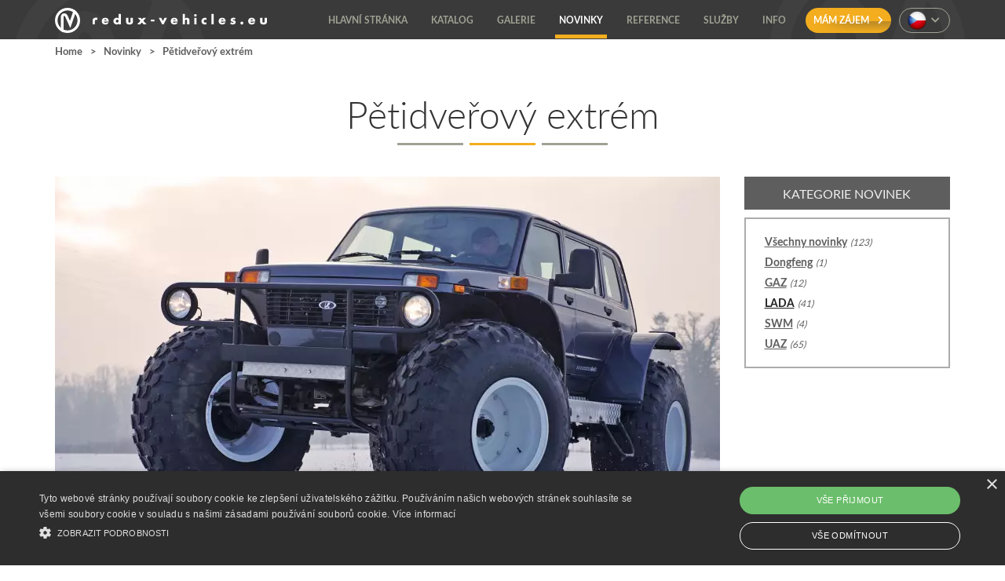

--- FILE ---
content_type: text/html; charset=UTF-8
request_url: https://redux-vehicles.eu/cs/novinky/38/petidverovy-extrem
body_size: 8565
content:
<!doctype html>
<html lang="cs">
<head>
    <title>Pětidveřový extrém | Novinky | Redux-Vehicles.EU - Východoevropské vozy s EU homologací</title>

    <meta http-equiv="Content-Type" content="text/html; charset=utf-8"/>
    <meta name="description" content="Naše společnost importovala z Ruska další speciální automobil." />

    <meta property="og:title" content="Pětidveřový extrém | Novinky | Redux-Vehicles.EU" />
    <meta property="og:type" content="article" />
    <meta property="og:description" content="Naše společnost importovala z Ruska další speciální automobil." />
    <meta property ="og:image" content="/photo/6624/redux-vehicleseu/400.jpg" />

    <meta name="author" content="Bocian.CZ"/>
    <meta name="robots" content="index,follow"/>
    <meta name="viewport" content="width=device-width, initial-scale=1.0" />

    <link rel="apple-touch-icon" sizes="180x180" href="/favicon/redux-vehicleseu/180x180.png?v=874314">
<link rel="icon" type="image/png" sizes="32x32" href="/favicon/redux-vehicleseu/32x32.png?v=805368">
<link rel="icon" type="image/png" sizes="16x16" href="/favicon/redux-vehicleseu/16x16.png?v=227960">

<link rel="manifest" href="https://redux-vehicles.eu/favicon/manifest.json">
<meta name="msapplication-config" content="https://redux-vehicles.eu/favicon/browserconfig.xml">


<meta name="apple-mobile-web-app-title" content="Redux-Vehicles.EU">
<meta name="application-name" content="Redux-Vehicles.EU">
<meta name="msapplication-TileColor" content="#f3ad1e">
<meta name="theme-color" content="#f3ad1e">

    <!--[if Lt IE 9]>
    <script type="text/javascript" charset="utf-8" src="/js/elements.js"></script>
    <![endif]-->

    
            <link href="/dist/css/fonts-latin.css?v=d25d28652db53384288447090720a2b1" rel="stylesheet" type="text/css"/>
    
    <link href="/dist/css/styles-yellow.css?v=3ed41f5572d2f7278f41fe0a2c9d8581" rel="stylesheet" type="text/css"/>

    
    <link href="/dist/css/vendor.css?v=e82c0a25cfd8364c57432aa902fcfb4f" rel="stylesheet" type="text/css"/>
    <script type="text/javascript" src="/dist/js/vendor.js?v=7ff393832a7e198cb358f536371555b9"></script>

    
    <script type="text/javascript" src="/dist/js/frontend.js?v=3d6e7032af75101f8a6a3a3a916078d4"></script>

    <script type="text/javascript" charset="UTF-8" src="//cdn.cookie-script.com/s/fa68b68c17af3d1454b00d920cfd7e71.js"></script>

    <link rel="alternate" type="application/rss+xml" title="RSS Feed" href="https://redux-vehicles.eu/feed" />

     
</head>
<body role="document">

<div class="body redux-vehicleseu">
    <div id="fb-root"></div>

    <i id="navigation-top"></i>
    <div id='zahlavi' role='banner'>
    <div class='fixed'  id='showHere'>
        <div class="menu-inner">
    <div id="overlay"></div>
    <div class="watermarks-layer">
                    <img src="/photo/13676/redux-vehicleseu/180.jpg " class="watermark watermark-1"/>
            <img src="/photo/13676/redux-vehicleseu/180.jpg " class="watermark watermark-2"/>
            <img src="/photo/13676/redux-vehicleseu/180.jpg " class="watermark watermark-3"/>
            </div>
    <div class="container menu-main">
        <div class='row'>
            <div class="col-md-12">
                <a
                                            href="https://redux-vehicles.eu/cs"
                    
                                    >
                    <img id="logo" src="/photo/13675/redux-vehicleseu/180.jpg " />
                    <img id="logo-mobi" src="/photo/13676/redux-vehicleseu/180.jpg " />
                </a>
                <div class="text-right navigation-section">
                    <div class="menu-inline-item nav-part">
                        <div class="menu-responsive-icon">
                            <i class="fa fa-bars"></i>
                        </div>
                        <div id="menu-1" class="nav-menu-main menu-hidden">
                            <div class="close-menu-block">
                                <div class="close-icon-wrapper" id="menu-close-js">
                                    <i class="fal fa-times"></i>
                                </div>
                            </div>
                            <ul class="nav-menu">
                                <li>
                                    <a href="https://redux-vehicles.eu/cs" class="menu-item  ">
                                        <span>Hlavní stránka</span>
                                    </a>
                                </li>

                                                                    <li>
                                        <a
                                            class="menu-item show-sub-menu-2
                                             "
                                            href="https://redux-vehicles.eu/cs/katalog"
                                        >
                                            <span>Katalog</span>
                                        </a>
                                    </li>
                                
                                                                    <li>
                                        <a class="menu-item "
                                            href="https://redux-vehicles.eu/cs/galerie">
                                            <span>Galerie</span>
                                        </a>
                                    </li>
                                
                                                                    <li>
                                        <a href='https://redux-vehicles.eu/cs/novinky'
                                            class="menu-item  sel  ">
                                            <span>Novinky</span>
                                        </a>
                                    </li>
                                
                                                                    <li>
                                        <a
                                            class="menu-item show-sub-menu-2 hidden-xs hidden-sm visible-md visible-lg  "
                                                                                            href="https://redux-vehicles.eu/cs/reference/osoby"
                                                                                    >
                                            <span>Reference</span>
                                        </a>
                                        <a class="menu-item show-sub-menu-2 visible-xs visible-sm hidden-md hidden-lg  ">
                                            <span>Reference</span>
                                        </a>
                                        <ul class="menu-sub-2 submenu-item  ">
                                                                                            <li><a class="" href='https://redux-vehicles.eu/cs/reference/osoby'><span>Osoby</span></a></li>
                                                <li class="bullet"><i class="fa fa-square"></i></li>
                                                                                                                                        <li><a class="" href='https://redux-vehicles.eu/cs/reference/firmy'><span>Firmy</span></a></li>
                                                <li class="bullet"><i class="fa fa-square"></i></li>
                                                                                                                                        <li><a class="" href='https://redux-vehicles.eu/cs/reference/media'><span>Média</span></a></li>
                                                                                    </ul>
                                    </li>
                                
                                                                    <li>
                                        <a class="menu-item show-sub-menu-2">
                                            <span>Služby</span>
                                        </a>
                                        <ul class="menu-sub-2 submenu-item">
                                                                                            <li>
                                                    <a
                                                        href="https://amc-automotive.eu"
                                                         target="_blank"                                                     >
                                                        Schvalování
                                                    </a>
                                                </li>
                                                <li class="bullet"><i class="fa fa-square"></i></li>
                                                                                                                                        <li>
                                                    <a
                                                        href="https://www.amc-parts.cz"
                                                         target="_blank"                                                     >
                                                        Náhradní díly
                                                    </a>
                                                </li>
                                                <li class="bullet"><i class="fa fa-square"></i></li>
                                                                                                                                        <li>
                                                    <a
                                                        href="https://omnirent.cz"
                                                         target="_blank"                                                     >
                                                        Půjčovna
                                                    </a>
                                                </li>
                                                <li class="bullet"><i class="fa fa-square"></i></li>
                                                                                                                                        <li>
                                                    <a href="https://avtoexport.cz"
                                                         target="_blank"                                                     >
                                                        Retro
                                                    </a>
                                                </li>
                                                <li class="bullet"><i class="fa fa-square"></i></li>
                                                                                                                                </ul>
                                    </li>
                                
                                                                                                        <li>
                                        <a class="menu-item show-sub-menu-2 hidden-xs hidden-sm visible-md visible-lg  " href='https://redux-vehicles.eu/cs/kontakt'>
                                            <span>Info</span>
                                        </a>
                                        <a class="menu-item show-sub-menu-2 visible-xs visible-sm hidden-md hidden-lg  ">
                                            <span>Info</span>
                                        </a>

                                        <ul class="menu-sub-2 submenu-item  ">
                                                                                            <li>
                                                    <a class="" href='https://redux-vehicles.eu/cs/proc-redux'><span>Proč Redux</span></a>
                                                </li>
                                                <li class="bullet"><i class="fa fa-square"></i></li>
                                                                                                                                                                                                                                                                            <li><a class="" href='https://redux-vehicles.eu/cs/info/dokumentace'><span>Dokumentace</span></a></li>
                                                <li class="bullet"><i class="fa fa-square"></i></li>
                                                                                                                                        <li><a class="" href="https://redux-vehicles.eu/cs/servisni-sit"><span>Servisní síť</span></a></li>
                                                <li class="bullet"><i class="fa fa-square"></i></li>
                                                                                                                                        <li><a class="" href='https://redux-vehicles.eu/cs/kontakt'><span>Kontakt</span></a></li>
                                                                                    </ul>
                                    </li>
                                
                                                                    <li class="order-button-item">
                                        <a class="menu-button button button-brand button-order" href="https://redux-vehicles.eu/cs/objednavka-vozidla">
                                            Mám zájem
                                            <i class="fa fa-chevron-right"></i>
                                        </a>
                                    </li>
                                                            </ul>
                        </div>
                    </div>

                                            <div class="menu-inline-item language-part">
                            <div class="current-language">
                                <img src="/dist/images/flags/cs.png" width="24" height="24">
                                <i class="fa fa-chevron-down"></i>
                            </div>

                            <div class="language-selector-box">
                                <ul class="language-selector">
                                                                                                                                                                                                                                                                                                                                        <li><a href='/en'><img src="/dist/images/flags/en.png" width="24" height="24"> en</a></li>
                                                                                                                                                        </ul>
                            </div>
                        </div>
                    
                </div>
            </div>
        </div>
    </div>
</div>
    </div>
</div>
        <div id="obsah" class="news-page less-vertically-indented-page">

    <div class="container">
        <div id="breadcrumbs" class="breadcrumbs">
            <ul>
                <li>
                    <a href='https://redux-vehicles.eu/cs'
                       title='Home'>Home</a>
                </li>

                                    <li><span class="margin-side-xs">&gt;</span>
                                                    
                            <a                             href="https://redux-vehicles.eu/cs/novinky"
                               title=''>Novinky</a>
                                            </li>

                                    <li><span class="margin-side-xs">&gt;</span>
                                                    <span class="sel"                             title=''>Pětidveřový extrém</span>
                                            </li>

                            </ul>
        </div>

        <div id="breadcrumbs-md" class="breadcrumbs">
                        <div class="breadcrumbs-list">
                <div class="breadcrumbs-first-item">Pětidveřový extrém</div>
                <ul>
                                                                <li>
                            <i class="far fa-chevron-left breadcrumbs-divider"></i>
                                                            <a href="https://redux-vehicles.eu/cs/novinky">
                                                                        Novinky
                                                                    </a>
                                                    </li>
                                        <li>
                        <i class="far fa-chevron-left breadcrumbs-divider"></i>
                        <a href='https://redux-vehicles.eu/cs'
                           title='Home'>Home</a>
                    </li>
                </ul>
            </div>
            <button type="button" class="bocian-btn bocian-btn-clear" id="breadcrumbs-button">
                <i class="fal fa-chevron-down rotate"></i>
            </button>
        </div>
    </div>

    <div class='container' id="news">
        <div class="row">
            <div class="col-sm-12">
                <h1>Pětidveřový extrém<hr /></h1>
            </div>
        </div>
        <div class="row news-display-flex">
            <div class='col-md-9 col-sm-12 col-xs-12 article-body'>
                                <picture>
                    <source media="(min-width: 1200px) and (min-resolution: 120dpi)" srcset="/photo/6624/redux-vehicleseu/847x473@2-86268f0dce45.webp">
<source media="(min-width: 1200px)" srcset="/photo/6624/redux-vehicleseu/847x473-bbc9eb5bb769.webp">
<source media="(min-width: 992px) and (min-resolution: 120dpi)" srcset="/photo/6624/redux-vehicleseu/697x389@2-20966fd444a6.webp">
<source media="(min-width: 992px)" srcset="/photo/6624/redux-vehicleseu/697x389-0e91293a0e37.webp">
<source media="(min-width: 768px) and (min-resolution: 120dpi)" srcset="/photo/6624/redux-vehicleseu/720x402@2-65769f7f2fb9.webp">
<source media="(min-width: 768px)" srcset="/photo/6624/redux-vehicleseu/720x402-f28afbaaeadf.webp">
<source media="(min-resolution: 120dpi)" srcset="/photo/6624/redux-vehicleseu/737x411@2-0714a2c0176e.webp">
                    <img
                        src="/photo/6624/redux-vehicleseu/737x411-19ba0e79ecd2.webp"
                        alt='Pětidveřový extrém'
                        class="img-responsive"
                    />
                </picture>
                <br>
                <div class="news-date-section block">
                    <span class="news-day news-date">15.12.</span>
                    <span class="news-year news-date">2016</span> |
                    <span class="category">
                                                    LADA
                                            </span>
                </div>

                <p><!DOCTYPE html PUBLIC "-//W3C//DTD HTML 4.0 Transitional//EN" "http://www.w3.org/TR/REC-html40/loose.dtd">
<?xml encoding="utf-8" ?><html><body><p class="MsoNormal" style="text-align: justify;">Po t&#345;&iacute;dve&#345;ov&eacute; variant&#283; Lady Nivy Extreme Cross je tu i prostorn&#283;j&scaron;&iacute; p&#283;tidve&#345;ov&aacute; verze. Z&aacute;klad tvo&#345;&iacute; osv&#283;d&#269;en&yacute; &#382;eb&#345;inov&yacute; r&aacute;m a port&aacute;lov&eacute; arm&aacute;dn&iacute; n&aacute;pravy UAZ. Kompletn&iacute; odpru&#382;en&iacute; na listov&yacute;ch p&eacute;rech zajist&iacute; dlouhou &#382;ivotnost a maxim&aacute;ln&iacute; odolnost podvozku. Sou&#269;&aacute;sti jsou tak&eacute; n&iacute;zkotlak&eacute; pneumatiky Avtoros, d&iacute;ky kter&yacute;m automobil plave. Z&nbsp;p&#367;vodn&iacute; Lady Nivy si Extreme Cross AMC 5-doors p&#345;evzala p&#345;&iacute;davnou reduk&#269;n&iacute; p&#345;evodovku i uz&aacute;v&#283;rku mezin&aacute;pravov&eacute;ho diferenci&aacute;lu. Modifikovan&eacute; n&aacute;razn&iacute;ky a blatn&iacute;ky, kter&eacute; jsou vy&#382;adov&aacute;ny pro provoz na silnic&iacute;ch, lze jednodu&scaron;e odejmout a ulo&#382;it do prostorn&eacute;ho zavazadeln&iacute;ku. Speci&aacute;ln&iacute; ter&eacute;nn&iacute; p&#345;epravn&iacute;k kategorie Z&nbsp;je schv&aacute;len pro provoz v&nbsp;zem&iacute;ch Evropsk&eacute; unie a Evropsk&eacute;ho hospod&aacute;&#345;sk&eacute;ho prostoru. Pro v&iacute;ce informac&iacute; a fotografi&iacute; nezapome&#328;te nav&scaron;t&iacute;vit n&aacute;&scaron; webov&yacute; katalog.</p>
<p class="MsoNormal" style="text-align: justify;"></p><div class="row">
                    <div class="col-xs-3 gallery-thumbnail">
                <a href="/photo/6616/redux-vehicleseu/1200.webp" class="gallery-photo" alt="" title="">
                    <img class="img-responsive img-responsive img-fluid" alt="" title="" src="/photo/6616/redux-vehicleseu/285-1c0670985d9d.webp" srcset="/photo/6616/redux-vehicleseu/285-1c0670985d9d.webp 1x, /photo/6616/redux-vehicleseu/570_2-57ee12a3b345.webp 2x" style=" margin: auto;">
                </a>
            </div>
                    <div class="col-xs-3 gallery-thumbnail">
                <a href="/photo/6617/redux-vehicleseu/1200.webp" class="gallery-photo" alt="" title="">
                    <img class="img-responsive img-responsive img-fluid" alt="" title="" src="/photo/6617/redux-vehicleseu/285-9da310a7939b.webp" srcset="/photo/6617/redux-vehicleseu/285-9da310a7939b.webp 1x, /photo/6617/redux-vehicleseu/570_2-8bea504ab4b7.webp 2x" style=" margin: auto;">
                </a>
            </div>
                    <div class="col-xs-3 gallery-thumbnail">
                <a href="/photo/6618/redux-vehicleseu/1200.webp" class="gallery-photo" alt="" title="">
                    <img class="img-responsive img-responsive img-fluid" alt="" title="" src="/photo/6618/redux-vehicleseu/285-12d7c5f3d66b.webp" srcset="/photo/6618/redux-vehicleseu/285-12d7c5f3d66b.webp 1x, /photo/6618/redux-vehicleseu/570_2-7d8207334b7e.webp 2x" style=" margin: auto;">
                </a>
            </div>
                    <div class="col-xs-3 gallery-thumbnail">
                <a href="/photo/6619/redux-vehicleseu/1200.webp" class="gallery-photo" alt="" title="">
                    <img class="img-responsive img-responsive img-fluid" alt="" title="" src="/photo/6619/redux-vehicleseu/285-9056fd8276e2.webp" srcset="/photo/6619/redux-vehicleseu/285-9056fd8276e2.webp 1x, /photo/6619/redux-vehicleseu/570_2-61beb8296d64.webp 2x" style=" margin: auto;">
                </a>
            </div>
                    <div class="col-xs-3 gallery-thumbnail">
                <a href="/photo/6620/redux-vehicleseu/1200.webp" class="gallery-photo" alt="" title="">
                    <img class="img-responsive img-responsive img-fluid" alt="" title="" src="/photo/6620/redux-vehicleseu/285-b2b67296255a.webp" srcset="/photo/6620/redux-vehicleseu/285-b2b67296255a.webp 1x, /photo/6620/redux-vehicleseu/570_2-dc2113d6764c.webp 2x" style=" margin: auto;">
                </a>
            </div>
                    <div class="col-xs-3 gallery-thumbnail">
                <a href="/photo/6621/redux-vehicleseu/1200.webp" class="gallery-photo" alt="" title="">
                    <img class="img-responsive img-responsive img-fluid" alt="" title="" src="/photo/6621/redux-vehicleseu/285-c38914655886.webp" srcset="/photo/6621/redux-vehicleseu/285-c38914655886.webp 1x, /photo/6621/redux-vehicleseu/570_2-bc93579858ed.webp 2x" style=" margin: auto;">
                </a>
            </div>
                    <div class="col-xs-3 gallery-thumbnail">
                <a href="/photo/6622/redux-vehicleseu/1200.webp" class="gallery-photo" alt="" title="">
                    <img class="img-responsive img-responsive img-fluid" alt="" title="" src="/photo/6622/redux-vehicleseu/285-e85d09f173f1.webp" srcset="/photo/6622/redux-vehicleseu/285-e85d09f173f1.webp 1x, /photo/6622/redux-vehicleseu/570_2-555106d3b01a.webp 2x" style=" margin: auto;">
                </a>
            </div>
                    <div class="col-xs-3 gallery-thumbnail">
                <a href="/photo/6623/redux-vehicleseu/1200.webp" class="gallery-photo" alt="" title="">
                    <img class="img-responsive img-responsive img-fluid" alt="" title="" src="/photo/6623/redux-vehicleseu/285-1481ca8ffd7f.webp" srcset="/photo/6623/redux-vehicleseu/285-1481ca8ffd7f.webp 1x, /photo/6623/redux-vehicleseu/570_2-8ca08d3966d0.webp 2x" style=" margin: auto;">
                </a>
            </div>
            </div>
</body></html>
</p>

                
                <br>
                <hr>
                <br>

                                    <div class="buttons text-right">
                                                    <a href='/cs/katalog/lada/lada-niva-extreme-cross-5-doors' class='button button-grey button-shade'>
                                KATALOG
                                <i class="fa fa-chevron-right"></i>
                            </a>
                                                                            <a href='/cs/galerie/automobily/lada/lada-niva-extreme-cross-5-doors' class='button button-grey button-shade'>
                                GALERIE
                                <i class="fa fa-chevron-right"></i>
                            </a>
                                            </div>
                
                <div class="social-share text-right">
                    <a class="window-social" href="https://www.facebook.com/sharer/sharer.php?u=https://redux-vehicles.eu/cs/novinky/38/petidverovy-extrem" target="_blank" title="Sdílet na Facebooku">
                        <img src="/dist/images/social/facebook.svg" class="shareBtn social-button-image" width="36" height="36" alt="Sdílet na Facebooku">
                    </a>
                    <a class="window-social" href="https://twitter.com/home?status=https://redux-vehicles.eu/cs/novinky/38/petidverovy-extrem" target="_blank" title="Sdílet na síti X">
                        <img src="/dist/images/social/x-platform.svg" class="shareBtn social-button-image social-button-x" width="36" height="36" alt="Sdílet na síti X">
                    </a>
                </div>
            </div>
            <div class="col-md-3 col-sm-12 col-xs-12 news-sidebar">
                <aside id='news-sidebar'>
    <h3>
        Kategorie novinek
    </h3>
    <ul class="categories">
        <li >
            <a href="https://redux-vehicles.eu/cs/novinky">Všechny novinky</a>
            <span class="count">(123)</span>
        </li>

                    <li >
                <a href="https://redux-vehicles.eu/cs/novinky/kategorie/7/dongfeng">Dongfeng</a>
                <span class="count">(1)</span>
            </li>
                    <li >
                <a href="https://redux-vehicles.eu/cs/novinky/kategorie/4/gaz">GAZ</a>
                <span class="count">(12)</span>
            </li>
                    <li  class="active-category" >
                <a href="https://redux-vehicles.eu/cs/novinky/kategorie/3/lada">LADA</a>
                <span class="count">(41)</span>
            </li>
                    <li >
                <a href="https://redux-vehicles.eu/cs/novinky/kategorie/8/swm">SWM</a>
                <span class="count">(4)</span>
            </li>
                    <li >
                <a href="https://redux-vehicles.eu/cs/novinky/kategorie/2/uaz">UAZ</a>
                <span class="count">(65)</span>
            </li>
            </ul>
</aside>            </div>
        </div>
    </div>
</div>
    <div id="navigation-top-arrow">
    <a href="#navigation-top" class="arrow-top scroll" data-hash="false">
        <i class="fa fa-chevron-up"></i>
    </a>
</div>    <div id="footer">
    <div id="footer-top"
         class=""
    >
        <div id="footer-top-content" class="container">
            <img src="/photo/13676/redux-vehicleseu/180.jpg " class="watermark"/>
    
    <div class="row">
        
        <div id="footer-sale" class="col-md-2 col-sm-6 footer-section">
            <h5 class="text-bold footer-section-header">Prodej</h5>
            <div class="container-fluid footer-text">
                <ul>
                    <li>
                        <i class="fa fa-square"></i>
                        <a href='https://redux-vehicles.eu/cs'>Úvodní stránka</a>
                    </li>

                                            <li>
                            <i class="fa fa-square"></i>
                            <a
                                                            >
                                Katalog
                            </a>
                        </li>
                    
                                            <li>
                            <i class="fa fa-square"></i>
                            <a href="https://redux-vehicles.eu/cs/galerie">Galerie</a>
                        </li>
                    
                                                                                                <li>
                                <i class="fa fa-square"></i>
                                <a href="https://redux-vehicles.eu/cs/galerie/spec">SPEC</a>
                            </li>
                                                            </ul>
            </div>
        </div>

        
        <div id="footer-about-us" class="col-md-2 col-sm-6 footer-section">
            <h5 class="text-bold footer-section-header">O nás</h5>
            <div class="container-fluid footer-text">
                <ul>
                                            <li>
                            <i class="fa fa-square"></i>
                            <a href='https://redux-vehicles.eu/cs/novinky/s'>Novinky</a>
                        </li>
                    
                                            <li>
                            <i class="fa fa-square"></i>
                            <a href='https://redux-vehicles.eu/cs/galerie/realizace'>Realizace</a>
                        </li>
                    
                                            <li>
                            <i class="fa fa-square"></i>
                            <a href='https://redux-vehicles.eu/cs/reference/osoby'>Reference</a>
                        </li>
                    
                                            <li>
                            <i class="fa fa-square"></i>
                            <a href='https://redux-vehicles.eu/cs/galerie/amc-life'>Akce</a>
                        </li>
                    
                                            <li>
                            <i class="fa fa-square"></i>
                            <a href='https://redux-vehicles.eu/cs/info/dokumentace'>Dokumentace</a>
                        </li>
                    
                                            <li>
                            <i class="fa fa-square"></i>
                            <a href='https://redux-vehicles.eu/cs/proc-redux'><span>Proč Redux</span></a>
                        </li>
                    
                                            <li>
                            <i class="fa fa-square"></i>
                            <a href='https://redux-vehicles.eu/cs/kontakt'>Kontakt</a>
                        </li>
                                    </ul>
            </div>
        </div>

        
                    <div class="col-md-3 col-sm-6 footer-section">
                <h5 class="text-bold footer-section-header">Služby</h5>
                <div class="container-fluid footer-text">
                    <ul>
                                                    <li>
                                <i class="fa fa-square"></i>
                                <a
                                    href="https://amc-automotive.eu"
                                                                            target="_blank"
                                                                    >Schvalování</a>
                            </li>
                        
                                                    <li>
                                <i class="fa fa-square"></i>
                                <a
                                    href="https://www.amc-parts.cz"
                                                                            target="_blank"
                                                                    >Náhradní díly</a>
                            </li>
                        
                                                    <li>
                                <i class="fa fa-square"></i>
                                <a
                                    href="https://omnirent.cz"
                                                                            target="_blank"
                                                                    >Půjčovna</a>
                            </li>
                        
                                                    <li>
                                <i class="fa fa-square"></i>
                                <a
                                    href="https://retro-vehicles.eu"
                                                                            target="_blank"
                                                                    >Retro</a>
                            </li>
                        
                        
                        
                                                    <li>
                                <i class="fa fa-square"></i>
                                <a href="https://redux-vehicles.eu/cs/servisni-sit">Servisní síť</a>
                            </li>
                                            </ul>
                </div>
            </div>
        
        
        <div id="footer-contact" class="col-md-2 col-sm-6 footer-section">
            <h5 class="text-bold footer-section-header">Kontakt</h5>
            <div class="container-fluid footer-text narrow-text-container">
                <ul>
                    <li>r-vehicles.eu s.r.o.</li>
                    <li>Československé armády 282/15
                    <li>500 03 Hradec Králové</li>
                    <li>Česká republika</li>
                </ul>
            </div>
        </div>

        
        <div id="footer-legal-info" class="col-md-3 col-sm-12 footer-section">
            <h5 class="text-bold footer-section-header">Právní informace</h5>
            <div class="container-fluid footer-text">
                <ul>
                                            <li>
                            <a href='https://redux-vehicles.eu/cs/pravni-dolozka-r-vehicles'>Právní doložka</a>
                        </li>
                    
                                            <li>
                            <a href='https://redux-vehicles.eu/cs/cookies'>Cookies policy</a>
                        </li>
                                            <li>
                            <a href="javascript:CookieScript.instance.show()">Nastavení cookies</a>
                        </li>
                                            <li>
                            <a href='https://redux-vehicles.eu/cs/zasady-ochrany-osobnich-udaju-r-vehicles'>Ochrana osobních údajů</a>
                        </li>
                    
                                            <li>
                            <a href='https://redux-vehicles.eu/cs/vseobecne-obchodni-podminky-redux-vehicles'>Všeobecné obchodní podmínky</a>
                        </li>
                                    </ul>
            </div>
        </div>
    </div>
</div>    </div>
    <div id="footer-bottom" class="text-light">
                    <img src="/photo/13676/redux-vehicleseu/180.jpg " class="watermark"/>
        
        <div id="footer-send-mail">
    <div class="container">
        <div class="footer-form-fields-row">
            <div class="col-xs-12 contact-us">
                SOS náhradní díly a servis
            </div>
            <form method="POST" action="https://redux-vehicles.eu/cs/odeslat-email" accept-charset="UTF-8" id="footer-form" autocomplete="off" class="colorbox-recaptcha"><input name="_token" type="hidden" value="Ck2bdJs8veDPU4DSKkpPo1vn9500WBYNuV7JEdh3">
                <input name="type" type="hidden" value="díly a servis">
                <div class="col-md-3 col-sm-12 form-field-wrapper">
                    <div class="form-group">
                        <input id="form_email" placeholder="E-mail" class="form-control" name="email" type="text">
                    </div>
                </div>
                <div class="col-md-2 col-sm-12 form-field-wrapper">
                    <div class="form-group">
                        <input id="form_phone" placeholder="Telefon" class="form-control" name="phone" type="text">
                    </div>
                </div>
                <div class="col-md-2 col-sm-12 form-field-wrapper">
                    <div class="form-group">
                        <input id="form_name" placeholder="Jméno" class="form-control" name="name" type="text">
                    </div>
                </div>
                <div class="col-md-4 col-sm-12 form-field-wrapper">
                    <div class="form-group">
                        <textarea placeholder="Vaše zpráva" id="form_comment" class="form-control" name="comment" cols="50" rows="10"></textarea>
                    </div>
                </div>
                <input type="hidden" name="locale" value="cs">
                <div class="col-md-1 col-sm-12 align-button button-wrapper form-field-wrapper">
                    <div id='footer-form-message'><i></i><span></span></div>
                    <div class="form-group">
                        <button id='footer-submit' type='submit' class="button-black button-shade-dark text-bold">
                            <div class="loader"></div>
                            <span>Zaslat<i class="fa fa-chevron-right"></i></span>
                        </button>
                    </div>
                </div>
            </form>
        </div>
    </div>
</div>





<script>
    jQuery(document).ready(function(){

        $("#footer-form").each(function() {
            $(this).validate({
                errorElement: 'span',
                errorClass: 'help-block error-help-block',

                errorPlacement: function (error, element) {
                    if (element.parent('.input-group').length ||
                        element.prop('type') === 'checkbox' || element.prop('type') === 'radio') {
                        error.insertAfter(element.parent());
                        // else just place the validation message immediately after the input
                    } else {
                        error.insertAfter(element);
                    }
                },
                highlight: function (element) {
                    $(element).closest('.form-group').removeClass('has-success').addClass('has-error'); // add the Bootstrap error class to the control group
                },

                
                ignore: ":hidden, [contenteditable='true']",
                
                /*
                 // Uncomment this to mark as validated non required fields
                 unhighlight: function(element) {
                 $(element).closest('.form-group').removeClass('has-error').addClass('has-success');
                 },
                 */
                success: function (element) {
                    $(element).closest('.form-group').removeClass('has-error').addClass('has-success'); // remove the Boostrap error class from the control group
                },

                focusInvalid: true,
                
                rules: {"email":{"laravelValidation":[["Required",[],"Zadejte platn\u00fd e-mail.",true,"email"],["Email",[],"Pole E-mail mus\u00ed b\u00fdt validn\u00ed e-mailov\u00e1 adresa.",false,"email"]]},"name":{"laravelValidation":[["Required",[],"Toto pole je povinn\u00e9.",true,"name"]]},"phone":{"laravelValidation":[["Required",[],"Toto pole je povinn\u00e9.",true,"phone"]]},"comment":{"laravelValidation":[["Required",[],"Toto pole je povinn\u00e9.",true,"comment"]]},"grecaptcha":{"laravelValidation":[["Required",[],"Toto pole je povinn\u00e9.",true,"grecaptcha"]]}}            });
        });
    });
</script>

        <i id="bottom-scroll-limit"></i>
        <div class="arrow-wrapper-contact-form">
            <a href='#navigation-top' class='arrow-inline arrow-border-orange scroll' data-hash="false"><i class="fa fa-chevron-up"></i></a>
        </div>

        <div id="footer-social">
    <div class="container footer-social-content">
        <div class="row">
            <div class="col-md-3 col-md-push-9 social-networks align-social-networks">
                                    <a href='https://www.facebook.com/reduxvehicles' title='Facebook' target='_blank'><i class="social-icon facebook"></i></a>
                                                                                    <a href='https://www.youtube.com/channel/UCsSeNmaOrHyrqE9icGvmycA' title='Youtube' target='_blank'><i class="social-icon youtube"></i></a>
                                                    <a href='https://www.instagram.com/redux_vehicles/' title='Instagram' target='_blank'><i class="social-icon instagram"></i></a>
                            </div>
            <div class="col-md-9 col-md-pull-3 footer-company">
                <img src="/photo/13676/redux-vehicleseu/180.jpg " />
                <div class="copyright copyright-c">Copyright <strong>(C) 2026 </strong></div>
                <div class="copyright copyright-text"><p><strong>r-vehicles.eu s.r.o.</strong>&nbsp;V&scaron;echna pr&aacute;va vyhrazena. K&oacute;d:&nbsp;<strong>Bocian.cz</strong>&nbsp;Design:&nbsp;<strong><a href="https://www.studioschneider.cz/" target="_blank">StudioSCHNEIDER.cz</a></strong></p></div>
            </div>
        </div>
        <div class="row footer-disclaimer">
            <div class="col-md-12">
                <div><p><span style="text-align: justify;">Ve&scaron;ker&eacute; materi&aacute;ly publikovan&eacute; na těchto webov&yacute;ch str&aacute;nk&aacute;ch, a to včetně jejich designu, ve&scaron;ker&yacute;ch textů, fotografi&iacute;, grafick&yacute;ch a audiovizu&aacute;ln&iacute;ch děl (vide&iacute;), jakož i v&yacute;běru a způsobu uspoř&aacute;d&aacute;n&iacute; souborů obsažen&yacute;ch na těchto webov&yacute;ch str&aacute;nk&aacute;ch (d&aacute;le jen &bdquo;autorsk&aacute; d&iacute;la&ldquo;), jsou chr&aacute;něny autorsk&yacute;mi pr&aacute;vy společnosti&nbsp;r-vehicles.eu s.r.o.&nbsp;(popř. autorsk&yacute;mi pr&aacute;vy jednotliv&yacute;ch autorů těchto autorsk&yacute;ch děl). Ve&scaron;ker&aacute; majetkov&aacute; pr&aacute;va k těmto autorsk&yacute;m d&iacute;lům je opr&aacute;vněna vykon&aacute;vat v&yacute;hradně společnost r-vehicles.eu s.r.o.&nbsp;Bez předchoz&iacute;ho p&iacute;semn&eacute;ho souhlasu a/nebo uzavřen&iacute; licenčn&iacute; smlouvy se společnost&iacute; r-vehicles.eu s.r.o., je zak&aacute;z&aacute;no zhotovov&aacute;n&iacute; tiskov&yacute;ch, elektronick&yacute;ch a/nebo jin&yacute;ch rozmnoženin (kop&iacute;rov&aacute;n&iacute;), či jin&eacute; užit&iacute; nebo z&aacute;sah do těchto autorsk&yacute;ch děl. Upozorňujeme, že poru&scaron;ov&aacute;n&iacute; autorsk&yacute;ch pr&aacute;v je průběžně monitorov&aacute;no prostřednictv&iacute;m specializovan&yacute;ch n&aacute;strojů na odhalov&aacute;n&iacute; kop&iacute;rov&aacute;n&iacute; textů a obr&aacute;zků z webov&yacute;ch str&aacute;nek. V&nbsp;př&iacute;padě, že bude zji&scaron;těno neopr&aacute;vněn&eacute; užit&iacute; autorsk&eacute;ho d&iacute;la, je společnost r-vehicles.eu s.r.o.&nbsp;připravena pr&aacute;vn&iacute; cestou zajistit ochranu sv&yacute;ch autorsk&yacute;ch pr&aacute;v a na vin&iacute;kovi požadovat dle ustanoven&iacute; &sect; 40 z&aacute;kona č. 121/2000 Sb., autorsk&eacute;ho z&aacute;kona, vyd&aacute;n&iacute; dvojn&aacute;sobku běžn&eacute; licenčn&iacute; odměny. Upozorňujeme, že neopr&aacute;vněn&yacute;m užit&iacute;m autorsk&eacute;ho d&iacute;la může doj&iacute;t i k naplněn&iacute; skutkov&eacute; podstaty trestn&eacute;ho činu dle ustanoven&iacute; &sect; 270 z&aacute;kona č. 40/2009 Sb., trestn&iacute;ho z&aacute;kon&iacute;ku, ve zněn&iacute; pozděj&scaron;&iacute;ch předpisů. V př&iacute;padě z&aacute;jmu o užit&iacute; někter&eacute;ho z autorsk&yacute;ch děl zveřejněn&yacute;ch na těchto webov&yacute;ch str&aacute;nk&aacute;ch n&aacute;s proto kontaktujte na e-mailov&eacute; adrese: info@r-vehicles.eu</span></p></div>
                <br />
                <div><p>Ve&scaron;ker&eacute; fotografie uveřejněn&eacute; na těchto webov&yacute;ch str&aacute;nk&aacute;ch maj&iacute; pouze informativn&iacute; a ilustračn&iacute; charakter a mohou obsahovat prvky př&iacute;platkov&eacute; v&yacute;bavy. Obsah uveřejněn&yacute;ch fotografi&iacute; nezakl&aacute;d&aacute; jak&eacute;koli pr&aacute;vn&iacute; n&aacute;roky vůči prodejci.</p></div>
            </div>
        </div>
    </div>
</div>
    </div>
</div>    <script src="https://www.google.com/recaptcha/api.js?render=explicit" async defer></script>

<div id="recaptcha-wrapper">
    <div id="recaptcha">
        <div id="g-recaptcha" class="g-recaptcha" data-sitekey="6Lc5fvUrAAAAACN6efr1SKj41lNNgtyuLajBdKL_"></div>
    </div>
</div>

    <!-- Global site tag (gtag.js) - Google Analytics -->
<script async src="https://www.googletagmanager.com/gtag/js?id=G-HRY6QH2CEH"></script>
<script>
  window.dataLayer = window.dataLayer || [];
  function gtag(){dataLayer.push(arguments);}
  gtag('js', new Date());

  gtag('config', 'G-HRY6QH2CEH');
</script>
    
    <script src="/dist/frontend/vue.js?v=1e167d14a231b868a3737646d871dede"></script>

</div>
</body>
</html>


--- FILE ---
content_type: text/css
request_url: https://redux-vehicles.eu/dist/css/styles-yellow.css?v=3ed41f5572d2f7278f41fe0a2c9d8581
body_size: 113288
content:
/* brand colors */
/* Colors */
/* white */
/* black */
/* bootstrap greyscale */
/* other global colors */
* {
  margin: 0;
  padding: 0; }

html {
  height: 100%; }

body {
  font-family: "latoregular", Helvetica, Arial, sans-serif !important;
  background-color: #ffffff;
  float: left;
  height: 100%;
  width: 100%;
  position: relative;
  line-height: 1 !important; }

ul, ol {
  list-style-position: inside; }

.body {
  position: relative;
  width: 100%;
  float: left;
  min-height: 100%; }

.content-area {
  margin-top: 10px !important; }

hr {
  max-width: 360px;
  margin: auto;
  tex-talign: center; }

hr.height-lg {
  margin-top: 40px;
  margin-bottom: 40px; }

h1 {
  color: #000000;
  text-align: center;
  margin: auto;
  padding-bottom: 20px;
  font-size: 48px !important;
  font-weight: normal !important;
  font-family: "latolight", Helvetica, Arial, sans-serif !important; }
  @media screen and (max-width: 1199px) {
    h1 {
      font-size: 36px !important; } }
  @media screen and (max-width: 575px) {
    h1 {
      font-size: 28px !important; } }
  h1 hr {
    display: block;
    width: 268px;
    height: 3px;
    background-image: url("/dist/images/h1-line-yellow.png");
    border: 0px;
    margin: 10px auto; }
    @media (max-width: 286px) {
      h1 hr {
        display: none; } }

h2.catalog-section-name {
  color: #000000;
  text-align: center;
  margin-top: 20px;
  margin-bottom: 20px;
  font-size: 48px !important;
  font-weight: normal !important;
  font-family: "latolight", Helvetica, Arial, sans-serif !important; }
  @media screen and (max-width: 1199px) {
    h2.catalog-section-name {
      font-size: 36px !important; } }
  @media screen and (max-width: 575px) {
    h2.catalog-section-name {
      font-size: 28px !important; } }
  h2.catalog-section-name hr {
    display: block;
    width: 268px;
    height: 3px;
    background-image: url("/dist/images/h1-line-yellow.png");
    border: 0px;
    margin: 10px auto; }
    @media (max-width: 286px) {
      h2.catalog-section-name hr {
        display: none; } }

h2.header-white {
  color: #ffffff; }

h2.background {
  background-color: #eeeeee;
  color: #222222;
  text-align: center;
  padding: 10px;
  font-size: 20px;
  text-transform: uppercase; }

h2.section-name {
  text-align: center;
  font-family: "latolight", Helvetica, Arial, sans-serif;
  margin-top: 60px; }
  @media screen and (max-width: 1199px) {
    h2.section-name {
      font-size: 24px; } }
  @media screen and (max-width: 575px) {
    h2.section-name {
      font-size: 18px; } }
  h2.section-name hr {
    display: block;
    width: 268px;
    height: 3px;
    background-image: url("/dist/images/h1-line-yellow.png");
    border: 0px;
    margin: 10px auto; }
    @media (max-width: 286px) {
      h2.section-name hr {
        display: none; } }

strong {
  font-family: "latobold", Helvetica, Arial, sans-serif; }

.responsive-img {
  width: 100%;
  height: auto; }

.text-light {
  font-family: "latolight", Helvetica, Arial, sans-serif; }

.text-regular {
  font-family: "latoregular", Helvetica, Arial, sans-serif; }

.text-semibold {
  font-family: "latosemibold", Helvetica, Arial, sans-serif; }

.text-bold {
  font-family: "latobold", Helvetica, Arial, sans-serif; }

.spacing-normal {
  line-height: 1.5em; }

.spacing-lg {
  line-height: 2em; }

.vertical-offset-sm {
  margin-bottom: 20px; }

.paragraph-last {
  margin-bottom: 40px; }
  @media (max-width: 768px) {
    .paragraph-last {
      margin-bottom: 20px; } }

.block-center {
  margin: 0 auto; }

.arrow {
  text-align: center;
  vertical-align: middle;
  display: block;
  width: 48px;
  height: 48px;
  line-height: 41px;
  border-radius: 24px;
  background-color: #3a3a3a;
  color: #ffffff; }
  .arrow:hover, .arrow:active, .arrow:focus, .arrow:visited {
    color: #ffffff; }

.arrow-inline {
  text-align: center;
  vertical-align: middle;
  display: inline-block;
  width: 48px;
  height: 48px;
  line-height: 39px;
  border-radius: 24px;
  background-color: #3a3a3a;
  color: #ffffff;
  margin: 0 15px; }
  .arrow-inline i {
    color: #ffffff; }

.arrow:hover, .arrow-inline:hover {
  color: #ffffff; }

.arrow-border-white {
  border: 4px solid #ffffff; }

.arrow-border-grey {
  border: 4px solid #d7d8d2; }

.arrow-border-grey-dark {
  border: 4px solid #a1a294; }

.arrow-border-orange {
  border: 4px solid #f3ad1e; }

.arrow-wrapper {
  position: relative;
  z-index: 10;
  width: 100%; }
  @media screen and (max-width: 575px) {
    .arrow-wrapper {
      display: none; } }

.text-with-arrow {
  margin-bottom: -20px; }
  @media screen and (max-width: 767px) {
    .text-with-arrow {
      margin-bottom: 0px; } }
  @media screen and (max-width: 575px) {
    .text-with-arrow {
      margin-bottom: 30px; } }

.vertical-offset-md {
  margin-bottom: 40px; }

.vertical-offset-lg {
  margin-bottom: 100px; }

.column-two {
  -webkit-column-count: 2;
  -moz-column-count: 2;
  column-count: 2; }

.column-gap-md {
  -webkit-column-gap: 50px;
  -moz-column-gap: 50px;
  column-gap: 50px; }

.column-gap-xs {
  -webkit-column-gap: 0px;
  -moz-column-gap: 0px;
  column-gap: 0px; }

.darken {
  display: inline-block;
  background: black; }
  .darken img {
    display: block;
    transition: all 0.4s linear;
    -webkit-transition: all 0.4s linear;
    -moz-transition: all 0.4s linear;
    -ms-transition: all 0.4s linear;
    -o-transition: all 0.4s linear;
    -webkit-backface-visibility: hidden;
    -webkit-transform: translateZ(0) scale(1, 1); }
  .darken .text {
    color: transparent;
    opacity: 0;
    background-color: transparent;
    position: absolute;
    top: 0;
    left: 0;
    width: 100%;
    height: 100%;
    transition: background-color 0.5s;
    padding: 12px;
    line-height: 150% !important; }
  .darken:hover img {
    opacity: 0.5; }
  .darken:hover .text {
    opacity: 1;
    color: white;
    -webkit-transition: all 0.4s linear;
    -moz-transition: all 0.4s linear;
    -ms-transition: all 0.4s linear;
    -o-transition: all 0.4s linear;
    -webkit-backface-visibility: hidden;
    -webkit-transform: translateZ(0) scale(1, 1); }

.play-arrow {
  position: relative; }
  .play-arrow a:after {
    position: absolute;
    left: 0;
    right: 0;
    top: 0;
    bottom: 0;
    margin: auto;
    width: 60px;
    height: 60px;
    content: "";
    opacity: 0.5;
    background-image: url("/dist/images/play-sm.png"); }
  .play-arrow a:hover:after {
    opacity: 1;
    -webkit-transition: all 0.4s linear;
    -moz-transition: all 0.4s linear;
    -ms-transition: all 0.4s linear;
    -o-transition: all 0.4s linear; }

.items-hidden {
  display: none; }

.bubble-main .bubble-text, #realization-list .bubble .bubble-text, #news .bubble .bubble-text {
  background-color: #eeeeee;
  color: #5e5e5e;
  text-align: justify;
  line-height: 150%; }
  .bubble-main .bubble-text h2, #realization-list .bubble .bubble-text h2, #news .bubble .bubble-text h2 {
    font-size: 16px;
    font-family: "latobold", Helvetica, Arial, sans-serif;
    margin: 8px 0px 14px 0px; }
    .bubble-main .bubble-text h2 a, #realization-list .bubble .bubble-text h2 a, #news .bubble .bubble-text h2 a {
      font-size: 16px; }
  .bubble-main .bubble-text a, #realization-list .bubble .bubble-text a, #news .bubble .bubble-text a {
    font-size: 14px;
    line-height: 21px;
    color: #5e5e5e;
    font-family: "latobold", Helvetica, Arial, sans-serif;
    text-decoration: underline; }

.triangle {
  text-align: center; }
  .triangle i.triangle-top {
    margin: auto;
    display: block;
    width: 0;
    height: 18px;
    border-style: solid;
    border-width: 0 15px 15px 15px;
    border-color: transparent transparent #eeeeee transparent; }
  .triangle i.triangle-left {
    margin: auto;
    display: block;
    width: 18px;
    height: 30px;
    position: relative;
    left: -15px;
    top: calc(50% - 15px);
    border-style: solid;
    border-width: 15px 15px 15px 0px;
    border-color: transparent #eeeeee transparent transparent;
    float: left;
    vertical-align: middle; }

.kotva {
  display: block;
  width: 1px;
  height: 1px;
  position: absolute;
  top: -49px;
  left: 0; }

.kotva2 {
  top: -25px; }

.kotva3 {
  top: -100px; }

hr.hr-brand {
  display: block;
  width: 268px;
  height: 3px;
  background-image: url("/dist/images/h1-line-yellow.png");
  border: 0px;
  margin: 10px auto; }

#menu-3.fixed {
  position: fixed !important;
  top: 50px; }

.cta-comment-text {
  font-size: 21px;
  line-height: 1.4em;
  font-family: "latoregular", Helvetica, Arial, sans-serif;
  color: #5e5e5e; }
  @media screen and (max-width: 575px) {
    .cta-comment-text {
      font-size: 18px; } }

.vehicle-unavailable {
  margin-top: 40px;
  margin-bottom: 40px; }
  @media screen and (max-width: 575px) {
    .vehicle-unavailable {
      margin-top: 20px;
      margin-bottom: 0; } }

.col-xxs-6, .col-xxs-12 {
  position: relative;
  min-height: 1px;
  padding-right: 15px;
  padding-left: 15px;
  float: left; }

.col-xxms-12, .col-xxxs-12 {
  position: relative;
  min-height: 1px;
  padding-right: 15px;
  padding-left: 15px; }

.col-xxs-12 {
  width: 100%; }
  @media (max-width: 640px) {
    .col-xxs-12 {
      width: 100% !important; } }

@media (min-width: 575px) {
  .col-xxs-6 {
    width: 50%; } }

@media (max-width: 575px) {
  .col-xxs-6 {
    width: 100% !important; } }

@media (min-width: 560px) {
  .col-xxms-12 {
    width: 100% !important; } }

@media (max-width: 480px) {
  .col-xxxs-12, .col-tn-12 {
    width: 100% !important; } }

#obsah {
  margin-top: 50px;
  padding-top: 30px; }
  @media screen and (max-width: 991px) {
    #obsah {
      padding-top: 0; } }

#obsah.less-vertically-indented-page {
  padding-top: 0; }

#obsah.catalog-one-brand {
  margin-top: 50px; }
  @media screen and (max-width: 991px) {
    #obsah.catalog-one-brand {
      padding-top: 0; } }

html, body {
  height: 100%; }

.body, .simple-home-page {
  display: flex;
  flex-direction: column;
  height: 100%; }

#obsah, .simple-footer-spacing {
  flex: 1 0 auto; }

#footer, .footer-simple {
  flex-shrink: 0;
  min-height: 600px; }

.simple-footer-spacing {
  display: flex;
  flex-direction: column; }

.simple-homepage-main-text.bottom {
  flex: 1 0 auto; }

/*
    Colorbox Core Style:
    The following CSS is consistent between example themes and should not be altered.
*/
#colorbox, #cboxOverlay, #cboxWrapper {
  z-index: 9999; }

#cboxWrapper {
  max-width: none; }

#cboxOverlay {
  position: fixed;
  width: 100%;
  height: 100%; }

#cboxMiddleLeft, #cboxBottomLeft {
  clear: left; }

#cboxContent {
  position: relative;
  background: #000000; }

#cboxLoadedContent {
  overflow: auto;
  -webkit-overflow-scrolling: touch; }

#cboxTitle {
  margin: 0; }

#cboxLoadingOverlay, #cboxLoadingGraphic {
  position: absolute;
  top: 0;
  left: 0;
  width: 100%;
  height: 100%; }

#cboxPrevious, #cboxNext, #cboxClose, #cboxSlideshow {
  cursor: pointer; }

.cboxPhoto {
  float: left;
  margin: auto;
  border: 0;
  display: block;
  max-width: none;
  -ms-interpolation-mode: bicubic; }

.cboxIframe {
  width: 100%;
  height: 100%;
  display: block;
  border: 0;
  padding: 0;
  margin: 0; }

#colorbox, #cboxContent, #cboxLoadedContent {
  box-sizing: content-box;
  -moz-box-sizing: content-box;
  -webkit-box-sizing: content-box; }

/*
    User Style:
    Change the following styles to modify the appearance of Colorbox.  They are
    ordered & tabbed in a way that represents the nesting of the generated HTML.
*/
#cboxOverlay {
  background: #000000; }

#colorbox {
  outline: 0; }

.cboxIframe {
  background: #ffffff; }

#cboxError {
  padding: 50px;
  border: 1px solid #eeeeee; }

#cboxLoadedContent {
  border: 5px solid #000000;
  background: #ffffff; }

#cboxTitle {
  position: absolute;
  top: -20px;
  left: 0;
  color: #eeeeee; }

#cboxCurrent {
  position: absolute;
  left: 0;
  right: 0;
  bottom: -62px;
  margin: auto;
  height: 48px;
  line-height: 48px;
  font-size: 24px;
  color: #acacac;
  text-align: center; }
  @media screen and (orientation: portrait) {
    #cboxCurrent {
      position: fixed;
      bottom: 15px; } }
  @media screen and (max-width: 575px) {
    #cboxCurrent {
      font-size: 18px;
      height: 36px;
      line-height: 36px; } }

#cboxLoadingGraphic {
  background: url(/dist/images/colorbox/loading.gif) no-repeat center center; }

/* these elements are buttons, and may need to have additional styles reset to avoid unwanted base styles */
#cboxPrevious, #cboxNext, #cboxSlideshow, #cboxClose {
  border: 0;
  padding: 0;
  margin: 0;
  overflow: visible;
  width: auto;
  background: none; }

/* avoid outlines on :active (mouseclick), but preserve outlines on :focus (tabbed navigating) */
#cboxPrevious:active, #cboxNext:active, #cboxSlideshow:active, #cboxClose:active {
  outline: 0; }

#cboxSlideshow {
  position: absolute;
  top: -20px;
  right: 90px;
  color: #ffffff; }

#cboxLoadedContent {
  border: none; }

#cboxPrevious {
  position: absolute;
  bottom: -62px;
  left: calc(50% - 120px);
  margin: auto;
  width: 48px;
  height: 48px;
  background-color: #000000;
  border-radius: 50%; }
  #cboxPrevious:before {
    position: absolute;
    top: 0;
    left: 0;
    right: 0;
    width: 48px;
    height: 48px;
    line-height: 48px;
    margin: auto;
    font-family: 'Font Awesome 5 Pro';
    content: "\f104";
    color: #acacac;
    font-size: 44px;
    font-weight: 100; }
    @media screen and (max-width: 575px) {
      #cboxPrevious:before {
        width: 36px;
        height: 36px;
        line-height: 36px;
        font-size: 32px; } }
  #cboxPrevious:hover:before {
    color: #ffffff; }
  @media screen and (orientation: portrait) {
    #cboxPrevious {
      position: fixed;
      bottom: 15px; } }
  @media screen and (max-width: 575px) {
    #cboxPrevious {
      left: calc(50% - 90px);
      width: 36px;
      height: 36px; } }

#cboxNext {
  position: absolute;
  bottom: -62px;
  right: calc(50% - 120px);
  margin: auto;
  width: 48px;
  height: 48px;
  background-color: #000000;
  border-radius: 50%; }
  #cboxNext:before {
    position: absolute;
    top: 0;
    left: 0;
    right: 0;
    width: 48px;
    height: 48px;
    line-height: 48px;
    margin: auto;
    font-family: 'Font Awesome 5 Pro';
    content: "\f105";
    color: #acacac;
    font-size: 44px;
    font-weight: 100; }
    @media screen and (max-width: 575px) {
      #cboxNext:before {
        width: 36px;
        height: 36px;
        line-height: 36px;
        font-size: 32px; } }
  #cboxNext:hover:before {
    color: #ffffff; }
  @media screen and (orientation: portrait) {
    #cboxNext {
      position: fixed;
      bottom: 15px; } }
  @media screen and (max-width: 575px) {
    #cboxNext {
      right: calc(50% - 90px);
      width: 36px;
      height: 36px; } }

#cboxClose {
  position: absolute;
  bottom: -62px;
  right: 0;
  width: 48px;
  height: 48px;
  background-color: #000000;
  border-radius: 50%; }
  #cboxClose:before {
    position: absolute;
    top: 0;
    bottom: 0;
    left: 0;
    right: 0;
    width: 48px;
    height: 48px;
    line-height: 48px;
    margin: auto;
    font-family: 'Font Awesome 5 Pro';
    content: "\f00d";
    color: #acacac;
    font-size: 32px;
    font-weight: 100; }
    @media screen and (max-width: 575px) {
      #cboxClose:before {
        width: 36px;
        height: 36px;
        line-height: 36px;
        font-size: 24px; } }
  #cboxClose:hover:before {
    color: #ffffff; }
  @media screen and (orientation: portrait) {
    #cboxClose {
      position: fixed;
      bottom: 15px;
      right: 15px; } }
  @media screen and (max-width: 575px) {
    #cboxClose {
      right: 15px;
      width: 36px;
      height: 36px; } }

#cboxPrevious:active, #cboxNext:active, #cboxClose:active {
  transform: scale(0.9); }

#cboxPrevious, #cboxNext, #cboxClose {
  transition: transform 0.2s; }

/* This is for bx slider inside the colorbox, for example equipments gallery in catalog and some galleries like Gallery/Actions */
#colorbox-gallery {
  position: relative;
  width: 1200px;
  display: inline-block;
  float: none; }
  #colorbox-gallery .bx-wrapper {
    border: 5px solid transparent; }
  #colorbox-gallery #cboxContent {
    margin-top: 0; }
  #colorbox-gallery .bx-controls-direction .bx-prev {
    background: none;
    display: block;
    position: absolute;
    top: 0;
    bottom: 0;
    left: 0;
    margin: auto;
    width: 10%;
    height: 100%; }
    #colorbox-gallery .bx-controls-direction .bx-prev:before {
      display: block;
      position: absolute;
      opacity: 0;
      top: 0;
      bottom: 0;
      left: 30px;
      width: 24px;
      height: 64px;
      margin: auto;
      font-family: 'Font Awesome 5 Pro';
      content: "\f104";
      color: #ffffff;
      font-size: 64px;
      font-weight: 100;
      transition: opacity 0.2s ease;
      text-decoration: none; }
      @media screen and (max-width: 767px) {
        #colorbox-gallery .bx-controls-direction .bx-prev:before {
          font-size: 42px;
          height: 42px;
          left: 10px; } }
    #colorbox-gallery .bx-controls-direction .bx-prev:hover:before {
      opacity: 1; }
  #colorbox-gallery .bx-controls-direction .bx-next {
    background: none;
    display: block;
    position: absolute;
    top: 0;
    bottom: 0;
    right: 0;
    margin: auto;
    width: 10%;
    height: 100%; }
    #colorbox-gallery .bx-controls-direction .bx-next:before {
      display: block;
      position: absolute;
      opacity: 0;
      top: 0;
      bottom: 0;
      right: 30px;
      width: 24px;
      height: 64px;
      margin: auto;
      font-family: 'Font Awesome 5 Pro';
      content: "\f105";
      color: #ffffff;
      font-size: 64px;
      font-weight: 100;
      transition: opacity 0.2s ease;
      text-decoration: none; }
      @media screen and (max-width: 767px) {
        #colorbox-gallery .bx-controls-direction .bx-next:before {
          font-size: 42px;
          height: 42px;
          right: 10px; } }
    #colorbox-gallery .bx-controls-direction .bx-next:hover:before {
      opacity: 1; }
  #colorbox-gallery #bx-pager {
    margin: 20px 0 0 0;
    display: inline-block; }
    #colorbox-gallery #bx-pager img {
      margin: 5px;
      float: left; }

.colorbox-gallery-wrapper {
  height: 100%; }

#bx-pager-colorbox-gallery {
  text-align: center;
  margin-top: 5px; }

#bx-pager-colorbox-gallery a.active img {
  outline: 4px solid #ffffff; }
  @media screen and (max-width: 767px) {
    #bx-pager-colorbox-gallery a.active img {
      outline: 2px solid #ffffff; } }

/* Colorbox with bx-slider responsiveness */
.colorbox-gallery #bx-pager-colorbox-gallery {
  width: 100%;
  display: inline-block; }

.colorbox-gallery #bx-pager-colorbox-gallery img {
  max-width: 100%;
  display: block;
  width: 100%;
  height: auto; }

.colorbox-gallery .colorbox-gallery-wrapper {
  height: auto; }

.colorbox-gallery #cboxLoadedContent {
  background-color: transparent; }

.colorbox-description {
  position: absolute;
  z-index: 99999;
  color: #ffffff;
  bottom: 0;
  width: 100%;
  height: 30px;
  line-height: 30px;
  background-color: #222222;
  opacity: 0.8; }

.colorbox-description span {
  padding-left: 10px; }

.colorbox-gallery .cat-gallery-thumbnail {
  padding-left: 0px !important;
  padding-right: 0px !important;
  border: 5px solid transparent; }
  .colorbox-gallery .cat-gallery-thumbnail a {
    display: inline-block; }

@media screen and (max-width: 1279px) {
  .colorbox-gallery {
    width: 95% !important;
    left: 0 !important;
    right: 0 !important;
    top: 200px !important;
    margin: auto !important;
    height: auto !important; }
    .colorbox-gallery #cboxLoadedContent {
      width: 100% !important;
      height: auto !important; }
    .colorbox-gallery #cboxWrapper {
      width: 100% !important;
      height: auto !important; }
    .colorbox-gallery #cboxContent {
      width: 100% !important;
      height: auto !important; }
    .colorbox-gallery .colorbox-gallery-wrapper {
      width: 100% !important;
      height: auto !important; }
    .colorbox-gallery #colorbox-gallery {
      width: 100%;
      height: auto !important; } }

.bx-wrapper {
  position: relative;
  padding: 0px;
  width: 100%;
  height: 100%;
  float: left; }

.bxslider {
  list-style: none;
  opacity: 0;
  margin: 0; }

.bx-wrapper img {
  max-width: 100%; }

/** THEME	background-image: url(images/pag2.gif);
===================================*/
.bx-wrapper .bx-controls-auto {
  float: right; }

.bx-wrapper .bx-pager,
.bx-wrapper .bx-controls-auto {
  z-index: 2;
  text-align: center;
  bottom: 7px;
  position: absolute;
  left: 0; }

/* LOADER */
.bx-wrapper .bx-loading {
  min-height: 50px;
  /*background: url(images/bx_loader.gif) center center no-repeat $color-white;*/
  height: 100%;
  width: 100%;
  position: absolute;
  top: 0;
  left: 0;
  z-index: 2000; }

/* PAGER */
.bx-wrapper .bx-pager {
  z-index: 2;
  text-align: center;
  font-size: 0.85em;
  font-family: Arial;
  font-weight: bold;
  color: #666;
  position: relative;
  margin: 0 0 0 0;
  display: inline-block;
  padding: 0 15px;
  background-image: url(/dist/images/bxslider/pag.png);
  height: 40px;
  bottom: 60px; }

.bx-wrapper .bx-pager .bx-pager-item,
.bx-wrapper .bx-controls-auto .bx-controls-auto-item {
  display: inline-block;
  *zoom: 1;
  *display: inline; }

.bx-wrapper .bx-pager.bx-default-pager a {
  background: transparent;
  text-indent: -9999px;
  display: block;
  width: 11px;
  height: 11px;
  margin: 0;
  outline: 0; }

.bx-wrapper .bx-pager.bx-default-pager a:hover,
.bx-wrapper .bx-pager.bx-default-pager a.active {
  background-image: url(/dist/images/bxslider/item2.png); }

/* DIRECTION CONTROLS (NEXT / PREV) */
.bx-wrapper .bx-prev {
  left: 30px;
  opacity: 1;
  background: url(/dist/images/bxslider/1.png) no-repeat 0 0px; }

.bx-wrapper .bx-next {
  right: 30px;
  opacity: 1;
  background: url(/dist/images/bxslider/2.png) no-repeat 0px 0px; }

.bx-wrapper .bx-prev:hover {
  background-position: 0 0;
  opacity: 1; }

.bx-wrapper .bx-next:hover {
  background-position: 0 0;
  opacity: 1; }

.bx-wrapper .bx-next:active, .bx-wrapper .bx-prev:active {
  margin-top: -83px; }

.bx-wrapper .bx-controls-direction a {
  position: absolute;
  top: 50%;
  margin-top: -84px;
  outline: 0;
  width: 68px;
  height: 191px;
  z-index: 2; }

.bx-wrapper .bx-controls-direction a.disabled {
  display: none; }

/* AUTO CONTROLS (START / STOP) */
.bx-wrapper .bx-controls-auto {
  text-align: center; }

.bx-wrapper .bx-controls-auto .bx-start {
  display: block;
  text-indent: -9999px;
  width: 10px;
  height: 11px;
  outline: 0;
  background: url(/dist/images/bxslider/controls.png) -86px -11px no-repeat;
  margin: 0 3px; }

.bx-wrapper .bx-controls-auto .bx-start:hover,
.bx-wrapper .bx-controls-auto .bx-start.active {
  background-position: -86px 0; }

.bx-wrapper .bx-controls-auto .bx-stop {
  display: block;
  text-indent: -9999px;
  width: 9px;
  height: 11px;
  outline: 0;
  background: url(/dist/images/bxslider/controls.png) -86px -44px no-repeat;
  margin: 0 3px; }

.bx-wrapper .bx-controls-auto .bx-stop:hover,
.bx-wrapper .bx-controls-auto .bx-stop.active {
  background-position: -86px -33px; }

/* PAGER WITH AUTO-CONTROLS HYBRID LAYOUT */
.bx-wrapper .bx-controls.bx-has-controls-auto.bx-has-pager .bx-pager {
  width: 80%; }

.bx-wrapper .bx-controls.bx-has-controls-auto.bx-has-pager .bx-controls-auto {
  right: 0;
  width: 35px; }

/* IMAGE CAPTIONS */
.bx-wrapper .bx-caption {
  position: absolute;
  bottom: 0;
  left: 0;
  background: #666 \9;
  background: rgba(0, 0, 0, 0.5);
  width: 100%; }

.bx-wrapper .bx-caption span {
  color: #ffffff;
  font-family: Arial;
  display: block;
  font-size: .85em;
  padding: 10px; }

.bx-pager-item {
  width: 11px;
  height: 11px;
  display: inline-block;
  margin: 14px 5px;
  background-image: url(/dist/images/bxslider/item.png); }

/* Menu L1 - main, L2 - models and references */
#zahlavi {
  height: 50px;
  margin: 0 auto;
  display: block;
  position: fixed;
  text-align: center;
  background-color: #3a3a3a;
  z-index: 11;
  width: 100%; }

#zahlavi.zahlavi2 {
  height: 110px; }

.zahlavi3 {
  height: 80px !important; }

#zahlavi .zbg2 {
  height: 30px;
  display: block;
  position: absolute;
  text-align: center;
  background-color: #a1a294;
  top: 50px;
  left: 0;
  width: 100%;
  z-index: 11; }

#zahlavi .zbghover {
  display: none; }

#zahlavi nav ul li a {
  color: #ffffff;
  text-decoration: none;
  width: 100%;
  line-height: 50px;
  height: 50px;
  float: left; }

#zahlavi .zbg2 nav ul {
  list-style-type: square;
  display: inline-block;
  height: 30px;
  margin: 0;
  padding: 0px 0 0 0; }

#zahlavi .zbg2 nav ul li {
  text-align: center;
  float: left;
  padding: 7px 0; }

#zahlavi nav ul li:first-child {
  list-style-type: none; }

#zahlavi .zbg2 nav ul li a {
  height: 23px;
  line-height: 10px; }

#zahlavi .zbg2 nav ul li {
  height: 30px; }

#zahlavi .zbg2 nav ul .sel, #zahlavi .zbg2 nav ul a:hover {
  color: #ffffff;
  transition: background .1s; }

#zahlavi .zbg2 nav ul li a span {
  float: left;
  padding: 7px 12px 6px 12px;
  margin-right: 20px;
  border-radius: 12px; }

#zahlavi .zbg2 nav ul li a span:hover, #zahlavi .zbg2 nav ul li .sel span {
  background-color: #acacac; }

#zahlavi nav ul#menu-2 li a {
  padding: 0px 20px;
  margin-top: -3px; }

#menu-2 {
  color: #f3ad1e; }

.menu-inner {
  max-height: 50px;
  height: 50px;
  z-index: 999; }

#logo {
  height: 32px;
  position: absolute;
  top: 10px;
  left: 15px; }

.nav-menu {
  list-style-type: none;
  display: inline-block;
  height: 50px;
  margin: 0; }
  @media screen and (max-width: 991px) {
    .nav-menu {
      height: auto;
      display: block; } }

.nav-menu li {
  text-align: center;
  float: left; }

.nav-menu li a.menu-item {
  font-family: "latobold", Helvetica, Arial, sans-serif;
  font-size: 12px;
  color: #a1a294;
  text-decoration: none;
  width: 100%;
  padding: 0px 10px;
  line-height: 52px;
  height: 50px;
  float: left;
  cursor: pointer;
  text-transform: uppercase; }
  @media screen and (max-width: 991px) {
    .nav-menu li a.menu-item {
      display: inline-block;
      width: unset;
      float: unset; } }

.nav-menu li a span {
  padding: 10px 5px; }

.nav-menu .sel span, .nav-menu li a.menu-item:hover span {
  border-bottom: 5px solid #f3ad1e;
  color: #ffffff;
  transition: color .1s; }

.language-part {
  float: right; }

.language-selector {
  list-style-type: none; }

.menu-inline-item {
  display: inline-block; }

#logo-mobi {
  height: 32px;
  position: absolute;
  top: 10px;
  left: 15px;
  display: none; }

.menu-button {
  margin-top: 10px; }
  @media screen and (max-width: 991px) {
    .menu-button {
      margin-top: 20px; } }

@media screen and (max-width: 1199px) {
  #logo {
    display: none; }
  #logo-mobi {
    display: block; } }

@media screen and (min-width: 768px) {
  #zahlavi .menu-responsive-icon {
    display: none; } }

@media screen and (max-width: 991px) {
  #logo {
    display: block; }
  #logo-mobi {
    display: none; }
  .nav-menu {
    width: 100%; }
  .nav-menu .sel span, .nav-menu li a span:hover {
    border-bottom: none; }
  .nav-menu li a.menu-item:hover span {
    border-bottom: 0;
    color: #ffffff;
    transition: color .1s; }
  .nav-menu .sel span {
    border-bottom: 0;
    color: #ffffff;
    transition: color .1s; }
  .nav-menu li {
    float: unset;
    text-align: left;
    display: block;
    width: 100%; }
  .nav-menu .menu-sub-2 li a {
    height: unset;
    padding: 10px 30px;
    line-height: 3em; }
  #zahlavi .menu-responsive-icon {
    display: inline-block;
    margin-top: 10px;
    border: 1px solid #a1a294 !important;
    color: #a1a294 !important;
    padding: 4px 15px 5px 15px;
    border-radius: 16px;
    font-size: 20px;
    cursor: pointer; }
  #zahlavi.zahlavi2 {
    height: 50px; }
  #zahlavi nav ul li a {
    float: none; }
  #zahlavi #menu-1 {
    position: fixed;
    top: 0;
    bottom: 0;
    z-index: 2000;
    transition: .4s ease;
    background-color: #3a3a3a;
    flex-direction: column;
    justify-content: flex-start;
    align-items: flex-start;
    overflow-y: auto;
    padding: 15px; }
  #zahlavi #menu-1 > li {
    padding-left: 20px; }
  .nav-menu .hide-1200 {
    display: list-item; }
  .responsive-visible {
    display: block !important; }
  .responsive-hidden {
    display: none !important; } }

@media screen and (max-width: 991px) {
  .menu-open {
    left: 50%; } }

@media screen and (max-width: 767px) {
  .menu-open {
    left: 0; } }

@media screen and (max-width: 991px) {
  .menu-hidden {
    left: 100%; } }

@media screen and (max-width: 991px) {
  .nav-menu-main {
    width: 50vw; } }

@media screen and (max-width: 767px) {
  .nav-menu-main {
    width: 100vw; } }

@media (max-width: 575px) {
  #logo {
    display: none; }
  #logo-mobi {
    display: block; } }

#zahlavi .main {
  position: relative; }

#zahlavi nav {
  height: 50px; }

#zahlavi .zahlavifixed nav {
  position: absolute;
  left: 0px;
  top: 0px;
  width: 100%;
  text-align: center; }

#zahlavi .zbg2 nav {
  height: 30px; }

#zahlavi .zahlavifixed nav ul {
  width: auto;
  display: inline-block;
  float: none; }

#zahlavi .zbg2 nav ul {
  height: 30px; }

#zahlavi .menu-responsive-icon {
  color: #d7d8d2; }
  #zahlavi .menu-responsive-icon:hover i {
    color: #ffffff; }

#zahlavi nav ul .sel, #zahlavi nav ul a:hover {
  color: #ffbb33;
  transition: color .1s; }

#zahlavi .main, #showHere .main, #slider .main {
  width: 1000px; }

#zahlavi .main_in, #showHere .main_in, #slider .main_in {
  position: relative;
  width: 1000px; }

#zahlavi nav ul#menu-2 {
  display: inline-block; }

#bar {
  display: block;
  float: right;
  text-align: right;
  margin: 11px 10px 0 30px;
  font-family: "Roboto", Arial, Helvetica, sans-serif; }

.zahlavifixed #bar {
  position: absolute;
  right: 0px;
  top: 0px;
  z-index: 2; }

#bar .link1 {
  font-weight: bold;
  font-size: 12px;
  color: #ffffff;
  text-decoration: none;
  background-color: #ffbb33;
  padding: 0px 15px;
  float: left;
  height: 28px;
  line-height: 28px; }

#bar .link1:hover {
  background: #f3ad1e;
  transition: background .1s; }

#bar #hledat {
  height: 28px;
  float: left;
  cursor: pointer;
  margin: 0 10px;
  position: relative; }

#bar #hledat input[type=image] {
  float: right;
  width: 28px;
  height: 28px;
  cursor: pointer;
  padding: 3px;
  background-color: #222222; }

#bar #hledat input[type=text] {
  width: 160px;
  height: 28px;
  background-color: #ffffff;
  border: medium none;
  float: left;
  line-height: 28px;
  padding: 0px 10px;
  font-size: 12px;
  display: none;
  position: absolute;
  right: 28px;
  top: 0px; }

#bar #lang {
  background-color: #222222;
  height: 28px;
  width: 40px;
  float: left;
  cursor: pointer;
  position: relative;
  z-index: 2; }

#bar #lang a {
  height: 28px;
  width: 28px;
  position: relative;
  top: 0px;
  left: 0px;
  float: left;
  line-height: 28px;
  text-align: center;
  font-size: 13px;
  color: #ffbb33;
  background-color: #222222;
  display: none; }

#bar #lang a:hover {
  background-color: #3a3a3a; }

#bar #lang .sel {
  display: block; }

#bar #lang .sel:hover {
  background-color: #222222; }

#bar #lang i {
  float: right;
  width: 12px;
  height: 28px;
  background-color: #3a3a3a; }

#bar #lang i img {
  margin: 8px 3px 0px 0px; }

.margin-side-xs {
  margin: 0 6px 0 10px; }

.inactiveLink {
  cursor: pointer; }

.menu-item.sel .nav-menu li .submenu-item {
  top: 50px;
  left: -1px; }

.submenu-item {
  height: 30px;
  width: 100%;
  position: fixed;
  z-index: 900;
  top: 50px;
  left: -100vw;
  text-align: center;
  padding: 6px 5px;
  line-height: 13px;
  background-color: #a1a294;
  color: #f3ad1e;
  margin: auto; }
  @media screen and (max-width: 991px) {
    .submenu-item {
      line-height: unset; } }
  .submenu-item li {
    list-style: square outside;
    margin: 0 20px;
    vertical-align: middle;
    float: none;
    display: inline-block; }
    @media screen and (max-width: 991px) {
      .submenu-item li {
        margin: 0; } }
    .submenu-item li a {
      color: #ffffff;
      text-decoration: none; }
      .submenu-item li a span {
        padding: 2px 10px 3px 10px;
        border-radius: 9999px;
        border: 0px !important; }
      .submenu-item li a.active span {
        background-color: #acacac !important; }
      .submenu-item li a:hover {
        color: #ffffff;
        text-decoration: none; }
        .submenu-item li a:hover span {
          background-color: #acacac; }
    .submenu-item li i.fa-square {
      font-size: 5px;
      position: relative;
      top: -2px; }
  @media (max-width: 991px) {
    .submenu-item {
      height: auto;
      position: static;
      background-color: transparent;
      top: 0px !important;
      padding: 0;
      width: 100%;
      display: none; }
      .submenu-item li {
        width: 100%;
        display: list-item;
        list-style: none;
        font-size: 12px;
        clear: both !important; }
        .submenu-item li a {
          color: #a1a294; }
          .submenu-item li a span {
            padding: 0; }
        .submenu-item li a.active span {
          background-color: inherit !important; }
        .submenu-item li a:hover {
          text-decoration: none; }
          .submenu-item li a:hover span {
            background-color: inherit; }
        .submenu-item li i.fa-square {
          display: none; } }

.nav-menu li:hover .submenu-item, .submenu-item:hover, .submenu-item.active {
  top: 50px !important;
  left: 0px !important;
  z-index: 950; }
  @media (max-width: 991px) {
    .nav-menu li:hover .submenu-item, .submenu-item:hover, .submenu-item.active {
      top: 0px !important; } }

.submenu-item.active {
  top: 50px !important;
  z-index: 800 !important; }
  @media (max-width: 991px) {
    .submenu-item.active {
      top: 0px !important; }
      .submenu-item.active a.active {
        color: #ffffff; } }

/* Menu L3 - anchors */
#menu-3 {
  font-family: "latosemibold", Helvetica, Arial, sans-serif;
  max-height: 30px;
  line-height: 29px;
  display: block;
  position: absolute;
  text-align: center;
  background-color: #ffffff;
  color: #222222;
  left: 0;
  width: 100%; }
  #menu-3.inline {
    position: static;
    z-index: 10; }
  @media (max-width: 991px) {
    #menu-3 {
      display: none; } }
  @media (max-width: 991px) {
    #menu-3 .container {
      width: 100%; } }
  @media (max-width: 991px) {
    #menu-3 {
      position: relative; } }
  #menu-3 .inner-menu3-wrapper {
    background-color: #ffffff;
    border-bottom: 1px solid #acacac; }
  #menu-3 ul {
    list-style-type: none;
    margin-bottom: 1px;
    display: flex;
    justify-content: space-between; }
  #menu-3 li {
    display: inline-block;
    margin: 0; }
    #menu-3 li i.fa-square {
      font-size: 5px;
      position: relative;
      top: -2px;
      color: #acacac; }
  #menu-3 li:last-child i.fa-square {
    display: none;
    width: 0; }
  #menu-3 a {
    color: #222222; }
    #menu-3 a:hover, #menu-3 a:active, #menu-3 a:focus, #menu-3 a:visited {
      text-decoration: none; }
    #menu-3 a:hover span, #menu-3 a:active span, #menu-3 a:focus span, #menu-3 a.active span {
      background-color: #f3ad1e;
      color: #ffffff;
      border-radius: 13px; }
    #menu-3 a span {
      padding: 2px 11px 3px 11px; }
      @media (max-width: 991px) {
        #menu-3 a span {
          padding: 2px 6px 3px 6px;
          font-size: 12px; } }
  #menu-3 .activeLink span {
    background-color: #f3ad1e;
    color: #ffffff;
    border-radius: 13px; }

.menu-third {
  bottom: 0; }

.menu-third-one-brand {
  bottom: -30px; }
  @media screen and (max-width: 991px) {
    .menu-third-one-brand {
      bottom: 0; } }

@media screen and (max-width: 991px) {
  .gallery-page #menu-3, .info-page #menu-3 {
    display: block !important; } }

.gallery-page #menu-3 .inner-menu3-wrapper ul, .info-page #menu-3 .inner-menu3-wrapper ul {
  list-style-type: none;
  margin-bottom: 1px;
  display: flex;
  justify-content: center !important; }
  @media screen and (max-width: 575px) {
    .gallery-page #menu-3 .inner-menu3-wrapper ul, .info-page #menu-3 .inner-menu3-wrapper ul {
      justify-content: space-between !important; } }
  .gallery-page #menu-3 .inner-menu3-wrapper ul li:nth-child(odd), .info-page #menu-3 .inner-menu3-wrapper ul li:nth-child(odd) {
    margin-left: 10px !important;
    margin-right: 10px !important; }
    @media screen and (max-width: 575px) {
      .gallery-page #menu-3 .inner-menu3-wrapper ul li:nth-child(odd), .info-page #menu-3 .inner-menu3-wrapper ul li:nth-child(odd) {
        margin-left: 0px !important;
        margin-right: 0px !important; } }

@media screen and (max-width: 1199px) {
  .container.menu-main {
    width: 100%; } }

.submenu-item .bullet:last-child i.fa {
  display: none; }

#overlay {
  position: fixed;
  top: 0;
  left: 0;
  right: 0;
  bottom: 0;
  background-color: rgba(0, 0, 0, 0.7);
  z-index: 1000;
  display: none;
  transition: opacity 0.4s ease; }

#overlay.active {
  display: block;
  opacity: 1; }

.close-menu-block {
  display: none;
  color: #a1a294; }
  @media (max-width: 991px) {
    .close-menu-block {
      display: flex;
      align-items: center;
      justify-content: flex-end;
      width: 100%; } }
  .close-menu-block .close-icon-wrapper {
    display: flex;
    justify-content: center;
    align-items: center;
    cursor: pointer;
    font-size: 32px;
    height: 32px;
    width: 32px; }
    .close-menu-block .close-icon-wrapper:hover i {
      color: #ffffff; }

@media screen and (max-width: 991px) {
  .order-button-item {
    display: block;
    text-align: center !important;
    float: left !important; } }

/* Language selector in main menu */
.current-language {
  text-transform: uppercase;
  cursor: pointer;
  border: 1px solid #a1a294;
  display: inline-block;
  padding: 3px 10px 3px 10px;
  margin-top: 10px;
  margin-left: 10px;
  border-radius: 16px;
  color: #a1a294; }
  .current-language img {
    margin-right: 2px; }
  .current-language i.fa-chevron-down {
    font-size: 12px;
    margin-right: 2px; }
  .current-language .fa-chevron-down {
    transform: rotateX(0deg);
    transition: transform 0.15s linear; }
  .current-language .fa-chevron-down.open {
    transform: rotateX(180deg);
    transition: transform 0.15s linear; }
  .current-language:hover {
    color: #ffffff !important; }

.language-selector-box {
  background-color: #3a3a3a;
  padding-left: 10px;
  padding-right: 10px;
  text-transform: uppercase;
  font-size: 13px;
  position: absolute;
  z-index: 900;
  right: 15px;
  top: 50px;
  text-align: left;
  display: none;
  border-radius: 0 0 6px 6px; }
  .language-selector-box .language-selector {
    margin-bottom: 0;
    padding-top: 5px; }
  .language-selector-box li {
    padding-bottom: 7px; }
    .language-selector-box li a {
      color: #a1a294;
      text-decoration: none;
      font-size: 12px; }
      .language-selector-box li a:hover {
        color: #ffffff; }

#navigation-top-arrow {
  display: none;
  position: fixed;
  z-index: 110;
  bottom: 15px;
  right: 19px; }
  #navigation-top-arrow .arrow-top {
    text-align: center;
    vertical-align: middle;
    display: block;
    width: 40px;
    height: 40px;
    line-height: 37px;
    border-radius: 24px;
    background-color: rgba(0, 0, 0, 0.5);
    color: #ffffff; }

#navigation-down-arrow {
  display: block;
  position: fixed;
  z-index: 110;
  bottom: 15px;
  right: 19px; }
  #navigation-down-arrow .arrow-down {
    text-align: center;
    vertical-align: middle;
    display: block;
    width: 40px;
    height: 40px;
    line-height: 37px;
    border-radius: 24px;
    background-color: rgba(0, 0, 0, 0.5);
    color: #ffffff;
    padding-top: 2px;
    animation: pulse 2s infinite; }
    #navigation-down-arrow .arrow-down:hover {
      animation: none; }

@keyframes pulse {
  0% {
    -moz-box-shadow: 0 0 0 0 rgba(243, 173, 30, 0.7);
    box-shadow: 0 0 0 0 rgba(243, 173, 30, 0.7); }
  70% {
    -moz-box-shadow: 0 0 0 10px rgba(243, 173, 30, 0);
    box-shadow: 0 0 0 10px rgba(243, 173, 30, 0); }
  100% {
    -moz-box-shadow: 0 0 0 0 rgba(243, 173, 30, 0);
    box-shadow: 0 0 0 0 rgba(243, 173, 30, 0); } }

#footer {
  background-color: #3a3a3a; }
  #footer .footer-text {
    color: #ffffff; }
    #footer .footer-text a {
      color: #ffffff; }

#footer-bottom {
  width: 100%;
  position: relative;
  padding-bottom: 40px; }
  @media screen and (max-width: 991px) {
    #footer-bottom {
      overflow: hidden; } }

#footer-social .copyright {
  display: inline-block;
  font-family: "latolight", Helvetica, Arial, sans-serif; }
  #footer-social .copyright p {
    margin-bottom: 0 !important; }

#footer-social .footer-disclaimer {
  font-family: "latolight", Helvetica, Arial, sans-serif; }
  #footer-social .footer-disclaimer p {
    margin-bottom: 0 !important; }

.arrow-wrapper-contact-form {
  position: relative;
  z-index: 10;
  width: 78px;
  top: -25px;
  margin-left: auto; }
  @media screen and (max-width: 1366px) {
    .arrow-wrapper-contact-form {
      margin: 0 auto; } }
  @media screen and (max-width: 575px) {
    .arrow-wrapper-contact-form {
      display: none; } }

#footer-top {
  position: relative;
  font-family: "latoregular", Helvetica, Arial, sans-serif;
  background-color: #a1a294;
  background-repeat: no-repeat;
  background-position: top;
  background-size: 100%;
  font-size: 12px;
  line-height: 18px; }
  @media screen and (max-width: 767px) {
    #footer-top {
      text-align: center; } }
  #footer-top .column-two {
    -webkit-column-count: 2;
    -moz-column-count: 2;
    column-count: 2; }
    @media screen and (max-width: 767px) {
      #footer-top .column-two {
        -webkit-column-count: 1;
        -moz-column-count: 1;
        column-count: 1; } }
  #footer-top .footer-section-header {
    font-size: 13px;
    text-transform: uppercase;
    margin-bottom: 15px; }
  #footer-top .footer-section {
    margin-top: 30px;
    margin-bottom: 30px; }

.footer-section ul {
  list-style-type: none; }
  .footer-section ul i {
    vertical-align: middle; }

.footer-section a {
  padding-left: 5px; }
  @media screen and (max-width: 767px) {
    .footer-section a {
      padding-left: 0; } }

.footer-section i {
  font-size: 4px;
  color: #d7d8d2; }
  @media screen and (max-width: 767px) {
    .footer-section i {
      display: none; } }

.footer-section li {
  margin-left: -15px; }
  @media screen and (max-width: 767px) {
    .footer-section li {
      margin-left: 0; } }

#footer-contact i {
  padding-right: 5px; }

#footer-contact .narrow-text-container {
  margin-left: 0; }

#footer-send-mail {
  background-color: #f3ad1e;
  font-size: 14px;
  color: #222222;
  padding-top: 15px;
  padding-bottom: 15px; }
  @media screen and (max-width: 1365px) {
    #footer-send-mail {
      padding-bottom: 30px; } }
  @media screen and (max-width: 991px) {
    #footer-send-mail {
      padding-top: 30px; } }
  #footer-send-mail .contact-us {
    margin-bottom: 25px;
    font-family: "latosemibold", Helvetica, Arial, sans-serif;
    text-align: center; }
    @media screen and (max-width: 991px) {
      #footer-send-mail .contact-us {
        margin-bottom: 30px; } }
  #footer-send-mail input, #footer-send-mail select, #footer-send-mail button {
    line-height: 36px;
    height: 36px;
    border-style: none;
    width: 100%; }
  #footer-send-mail button {
    color: #ffffff; }
  #footer-send-mail input:focus, #footer-send-mail textarea:focus, #footer-send-mail select:focus, #footer-send-mail button:focus {
    outline: none; }
  #footer-send-mail input[type=text], #footer-send-mail textarea, #footer-send-mail select {
    background-color: #ffbb33;
    color: #222222; }
  #footer-send-mail input, #footer-send-mail select, #footer-send-mail button {
    border-radius: 18px;
    vertical-align: middle; }
  #footer-send-mail .select-wrapper {
    position: relative; }
    #footer-send-mail .select-wrapper:before {
      position: absolute;
      content: "\f078";
      font-family: "Font Awesome 5 Pro";
      font-size: 12px;
      top: 0;
      bottom: 0;
      margin: auto;
      right: 8px;
      width: 12px;
      height: 8px;
      color: #222222;
      pointer-events: none; }
  #footer-send-mail select {
    -webkit-appearance: none;
    -moz-appearance: none;
    appearance: none;
    padding-right: 28px; }
  #footer-send-mail textarea {
    line-height: 12px;
    padding-top: 12px;
    border-radius: 18px 18px 0 18px;
    height: 36px;
    border-style: none;
    width: 100%;
    vertical-align: middle; }
    @media screen and (max-width: 991px) {
      #footer-send-mail textarea {
        height: 72px; } }
  #footer-send-mail button {
    text-transform: uppercase;
    font-size: 10px; }
  #footer-send-mail i.fa {
    padding-left: 5px;
    font-size: 8px; }
  #footer-send-mail ::-webkit-input-placeholder {
    color: #222222; }
  #footer-send-mail ::-moz-placeholder {
    color: #222222;
    opacity: 1; }
  #footer-send-mail :-ms-input-placeholder {
    color: #222222; }
  #footer-send-mail :-moz-placeholder {
    color: #222222;
    opacity: 1; }
  @media screen and (max-width: 991px) and (min-width: 768px) {
    #footer-send-mail .custom-offset-r {
      padding-right: 5px; } }
  @media screen and (max-width: 991px) and (min-width: 768px) {
    #footer-send-mail .custom-offset-l {
      padding-left: 5px; } }
  @media screen and (max-width: 991px) {
    #footer-send-mail .variable-line-height {
      line-height: 25px;
      padding-top: 20px; } }
  #footer-send-mail #footer-submit {
    max-width: 100px; }
  #footer-send-mail .align-button {
    text-align: right; }
    @media screen and (max-width: 575px) {
      #footer-send-mail .align-button {
        text-align: center; } }
  #footer-send-mail .footer-form-fields-row {
    margin-left: -7px;
    margin-right: -7px; }
    @media screen and (max-width: 991px) {
      #footer-send-mail .footer-form-fields-row {
        margin-left: -15px;
        margin-right: -15px; } }
  #footer-send-mail .form-field-wrapper {
    display: flex;
    align-items: center;
    justify-content: flex-end;
    padding: 0 7px; }
    @media screen and (max-width: 991px) {
      #footer-send-mail .form-field-wrapper {
        padding: 0 15px; } }
    #footer-send-mail .form-field-wrapper .form-group {
      width: 100%; }
  #footer-send-mail .button-wrapper {
    position: relative; }
    @media screen and (max-width: 991px) {
      #footer-send-mail .button-wrapper {
        margin-top: 15px; } }
    #footer-send-mail .button-wrapper .rotate {
      background-color: transparent;
      border: 3px solid #ffffff;
      border-radius: 50%;
      border-top: 3px solid transparent;
      width: 24px;
      height: 24px;
      -webkit-animation: spin 2s linear infinite;
      animation: spin 2s linear infinite;
      margin: 6px auto; }

@-webkit-keyframes spin {
  0% {
    -webkit-transform: rotate(0deg); }
  100% {
    -webkit-transform: rotate(360deg); } }

@keyframes spin {
  0% {
    transform: rotate(0deg); }
  100% {
    transform: rotate(360deg); } }
    #footer-send-mail .button-wrapper #footer-form-message {
      z-index: 10;
      position: absolute;
      display: none;
      line-height: 12px;
      margin: 0;
      bottom: 56px;
      right: 15px;
      background-color: #000000;
      padding: 5px 10px 7px 10px;
      border-radius: 5px;
      font-family: "latosemibold", Helvetica, Arial, sans-serif;
      text-align: center;
      white-space: nowrap; }
      @media screen and (max-width: 991px) {
        #footer-send-mail .button-wrapper #footer-form-message {
          bottom: 53px; } }
      @media screen and (max-width: 575px) {
        #footer-send-mail .button-wrapper #footer-form-message {
          right: calc(50% - 100px);
          bottom: 50px;
          width: 200px; } }
      #footer-send-mail .button-wrapper #footer-form-message:after {
        border-left: 6px solid transparent;
        border-right: 6px solid transparent;
        border-top: 5px solid #000000;
        content: "";
        position: absolute;
        right: 20px;
        bottom: -5px;
        width: 0;
        height: 0; }
        @media screen and (max-width: 575px) {
          #footer-send-mail .button-wrapper #footer-form-message:after {
            right: calc(50% - 6px); } }
      #footer-send-mail .button-wrapper #footer-form-message i {
        font-size: 12px;
        padding-right: 4px; }

#footer-social {
  color: #a1a294;
  font-size: 12px; }
  #footer-social a {
    color: #a1a294;
    text-decoration: none; }
    #footer-social a:hover {
      text-decoration: underline; }
  @media screen and (max-width: 575px) {
    #footer-social {
      padding-top: 25px; } }
  #footer-social .footer-disclaimer {
    text-align: justify;
    font-size: 10px;
    padding-top: 20px;
    padding-bottom: 20px; }
  #footer-social .footer-company {
    display: flex;
    line-height: 32px; }
    @media screen and (max-width: 767px) {
      #footer-social .footer-company {
        flex-direction: column;
        align-items: center; } }
    #footer-social .footer-company p {
      text-align: center; }
    #footer-social .footer-company img {
      filter: brightness(0.4) grayscale(1);
      height: 32px;
      margin-right: 10px;
      order: 1; }
      @media screen and (max-width: 767px) {
        #footer-social .footer-company img {
          order: 3; } }
    #footer-social .footer-company .copyright-c {
      order: 2;
      margin-right: 5px; }
      @media screen and (max-width: 767px) {
        #footer-social .footer-company .copyright-c {
          order: 1;
          margin-right: 0; } }
    #footer-social .footer-company .copyright-text {
      order: 3; }
      @media screen and (max-width: 767px) {
        #footer-social .footer-company .copyright-text {
          order: 2;
          margin-bottom: 15px; } }
  #footer-social .social-icon {
    background: transparent url("/dist/images/social/social-networks-v2.svg") no-repeat;
    display: inline-block;
    width: 28px;
    height: 28px;
    background-size: cover; }
    #footer-social .social-icon:hover {
      -webkit-filter: brightness(200%);
      filter: brightness(200%); }
  #footer-social .facebook {
    background-position: 0 0; }
  #footer-social .google {
    background-position: -30px 0; }
  #footer-social .twitter {
    background-position: -229px 0; }
  #footer-social .vkontakte {
    background-position: -97px 0; }
  #footer-social .youtube {
    background-position: -130px 0; }
  #footer-social .instagram {
    background-position: -163px 0; }
  #footer-social .rss {
    background-position: -183px 0; }
  #footer-social .social-networks {
    padding-left: 0px; }
    @media screen and (max-width: 991px) {
      #footer-social .social-networks {
        padding: 10px 0 20px 0; } }
  #footer-social .align-social-networks {
    text-align: right; }
    @media screen and (max-width: 991px) {
      #footer-social .align-social-networks {
        text-align: center; } }

#footer-simple {
  display: block;
  background-color: #3a3a3a;
  padding-top: 40px;
  padding-bottom: 40px;
  position: relative; }
  #footer-simple #footer-social {
    margin: 0;
    padding: 0; }
  #footer-simple .watermark {
    border-radius: 125px;
    z-index: 10;
    position: absolute;
    opacity: 0.1;
    left: 20px;
    bottom: 0; }
    @media screen and (max-width: 991px) {
      #footer-simple .watermark {
        left: unset;
        right: 25px;
        bottom: 10%; } }
    @media screen and (max-width: 767px) {
      #footer-simple .watermark {
        bottom: 0; } }
    @media screen and (max-width: 575px) {
      #footer-simple .watermark {
        bottom: 20%; } }

.button {
  display: inline-block;
  font-family: "latobold", Helvetica, Arial, sans-serif;
  text-transform: uppercase;
  color: white;
  text-shadow: none;
  font-size: 12px;
  padding: 10px 30px 10px 30px;
  border-radius: 9999px;
  line-height: 1; }

.button:hover, .button:focus, .button:active, .button:visited {
  text-decoration: none;
  color: white; }

.button-shade {
  background: url("/dist/images/button-shade.png") no-repeat bottom right; }

.button-shade-dark {
  background: url("/dist/images/button-shade-dark.png") no-repeat bottom right; }

.button i.fa {
  display: inline;
  padding-left: 8px;
  font-size: 90%;
  margin-top: 2px; }

.button-brand {
  background-color: #f3ad1e; }
  .button-brand:hover {
    background-color: #f4b636; }

.button-brand-transparent {
  background-color: rgba(0, 0, 0, 0.5);
  border: 1px solid #ffffff; }

.button-grey {
  background-color: #a1a294; }
  .button-grey:hover {
    background-color: #adaea2; }

.button-black {
  background-color: #3a3a3a; }
  .button-black:hover {
    background-color: #474747; }

.button-white {
  background-color: #ffffff;
  color: #5e5e5e; }

.button-small {
  padding: 10px; }
  @media screen and (max-width: 767px) {
    .button-small {
      font-size: 10px;
      height: 26px !important;
      padding: 8px; } }

.button-line-wrapper {
  margin: 0 auto;
  height: 17px;
  border-bottom: 1px solid #dedede;
  width: 360px; }
  @media (max-width: 479px) {
    .button-line-wrapper {
      width: 320px; } }
  @media (max-width: 359px) {
    .button-line-wrapper {
      width: 205px; } }

.button-fixed-sm {
  width: 205px; }
  .button-fixed-sm i {
    float: right; }

.button-fixed-xs {
  width: 160px; }

.button-configurator {
  width: 180px;
  padding: 10px 15px 10px 15px !important;
  text-align: left;
  background-image: url("/dist/images/icon-configurator-vehicle.svg"), url("/dist/images/button-shade.png");
  background-position: right 12px center, bottom right;
  background-size: 30px 20px, 109px 15px;
  background-repeat: no-repeat, no-repeat; }
  @media (max-width: 767px) {
    .button-configurator {
      margin-bottom: 16px; } }

.button-order {
  padding: 10px !important;
  margin-left: 10px;
  text-align: left;
  background-image: url("/dist/images/button-shade.png");
  background-position: bottom right;
  background-size: 109px 15px;
  background-repeat: no-repeat, no-repeat; }
  @media screen and (max-width: 991px) {
    .button-order {
      margin-left: 0; } }

.button-full-width {
  width: 100%; }

.button-lg {
  padding: 15px 36px; }

.button-xl {
  padding: 20px 40px; }

input[type="button"]:focus, input[type=submit]:focus, button:focus {
  outline: none; }

.bocian-btn {
  border: none;
  text-transform: uppercase;
  font-family: "latosemibold", Helvetica, Arial, sans-serif;
  display: inline-block;
  text-align: center; }
  .bocian-btn:disabled {
    cursor: not-allowed; }
  .bocian-btn.disabled {
    pointer-events: none; }

a.bocian-btn {
  text-decoration: none; }

.bocian-btn-clear {
  background-color: transparent; }

.breadcrumbs {
  font-family: "latobold", Helvetica, Arial, sans-serif;
  position: relative;
  color: #5e5e5e;
  font-size: 13px; }
  .breadcrumbs a {
    color: #5e5e5e; }
    .breadcrumbs a:hover {
      color: #c68907; }

#breadcrumbs {
  width: 100%;
  line-height: 30px; }
  @media screen and (max-width: 991px) {
    #breadcrumbs {
      display: none; } }
  #breadcrumbs ul {
    list-style: none;
    display: flex;
    align-items: center;
    margin: 0; }
  @media (min-width: 768px) and (max-width: 991px) {
    #breadcrumbs .container {
      width: 100% !important; } }

#breadcrumbs-md {
  display: flex;
  justify-content: space-between;
  align-items: flex-start;
  flex-direction: row; }
  @media screen and (min-width: 992px) {
    #breadcrumbs-md {
      display: none; } }
  #breadcrumbs-md .breadcrumbs-list {
    display: flex;
    flex-direction: column; }
  #breadcrumbs-md .breadcrumbs-first-item {
    color: #5e5e5e;
    height: 30px;
    display: flex;
    align-items: center; }
  #breadcrumbs-md .active {
    display: none; }
  #breadcrumbs-md ul {
    display: none;
    list-style-type: none;
    padding-left: 0; }
    #breadcrumbs-md ul i {
      margin-right: 15px; }
  #breadcrumbs-md li {
    padding-left: 0;
    line-height: 30px; }
  #breadcrumbs-md button {
    height: 30px;
    font-size: 19px;
    color: #5e5e5e; }
  #breadcrumbs-md .rotate {
    -moz-transition: transform .15s linear;
    -webkit-transition: transform .15s linear;
    transition: transform .15s linear; }
  #breadcrumbs-md .rotate.down {
    -moz-transform: rotateX(180deg);
    -webkit-transform: rotateX(180deg);
    transform: rotateX(180deg); }

#pagination {
  text-align: center;
  margin: auto; }
  #pagination ul.pagination {
    text-align: center;
    margin-bottom: 24px;
    margin-top: 24px; }
    #pagination ul.pagination li span, #pagination ul.pagination li a {
      color: #222222;
      border-radius: 20px;
      margin: auto 3px auto 3px; }
    #pagination ul.pagination li.active span, #pagination ul.pagination li.active a {
      background-color: #f3ad1e;
      border-color: #f3ad1e;
      color: #acacac;
      font-weight: bold; }
    #pagination ul.pagination li:first-child span, #pagination ul.pagination li:first-child a, #pagination ul.pagination li:last-child span, #pagination ul.pagination li:last-child a {
      border: 0; }
    @media (max-width: 480px) {
      #pagination ul.pagination li {
        display: none; }
        #pagination ul.pagination li:first-child, #pagination ul.pagination li:last-child, #pagination ul.pagination li.active {
          display: inline; } }

#menu-models {
  background-color: #3a3a3a;
  position: relative;
  width: 100%; }
  @media screen and (max-width: 1199px) {
    #menu-models {
      display: none; } }
  #menu-models #slider-section {
    padding-top: 26px; }
  #menu-models .selected-bar, #menu-models #slider-menu li a:hover .slider-comment-second:after, #menu-models #slider-menu li a.sel .slider-comment-second:after {
    content: "";
    position: absolute;
    left: 0;
    right: 0;
    margin: auto;
    bottom: 5px;
    height: 1px;
    width: 75%;
    border-bottom: 6px solid #f3ad1e; }
  #menu-models .selected-item, #menu-models #slider-menu li a:hover, #menu-models #slider-menu li a.sel {
    opacity: 1;
    transition: opacity .1s; }
  #menu-models #slider-menu {
    position: relative;
    display: inline-block;
    float: none;
    margin: 0; }
    @media (max-width: 767px) {
      #menu-models #slider-menu {
        width: 500px; } }
    @media (max-width: 575px) {
      #menu-models #slider-menu {
        width: 290px; } }
    #menu-models #slider-menu .bx-wrapper {
      padding: 0 50px; }
      #menu-models #slider-menu .bx-wrapper .bx-prev {
        background: url("/dist/images/bxslider/bx-prev.png") no-repeat center;
        opacity: 0.4;
        height: 93px;
        width: 43px;
        left: 0;
        top: 84px; }
      #menu-models #slider-menu .bx-wrapper .bx-next {
        background: url("/dist/images/bxslider/bx-next.png") no-repeat center;
        opacity: 0.4;
        height: 93px;
        width: 43px;
        right: 0;
        top: 84px; }
    #menu-models #slider-menu li {
      width: 166px !important;
      margin: 0 20px 0 20px; }
      @media (max-width: 1199px) {
        #menu-models #slider-menu li {
          margin: 0 21px 0 21px; } }
      @media (max-width: 991px) {
        #menu-models #slider-menu li {
          margin: 0 19px 0 19px; } }
      @media (max-width: 767px) {
        #menu-models #slider-menu li {
          margin: 0 15px 0 15px; } }
      @media (max-width: 575px) {
        #menu-models #slider-menu li {
          margin: 0 13px 0 7px; } }
      #menu-models #slider-menu li a {
        width: 166px !important;
        float: left;
        text-decoration: none; }
        #menu-models #slider-menu li a:hover {
          text-decoration: none; }
        #menu-models #slider-menu li a:focus {
          text-decoration: none; }
        #menu-models #slider-menu li a:active {
          text-decoration: none; }
        #menu-models #slider-menu li a:visited {
          text-decoration: none; }
        @media screen and (max-width: 575px) {
          #menu-models #slider-menu li a {
            opacity: 1; } }
        #menu-models #slider-menu li a .slider-comment {
          color: #ffffff;
          line-height: 20px;
          white-space: nowrap;
          overflow: hidden;
          text-overflow: ellipsis; }
        #menu-models #slider-menu li a .slider-comment-first {
          font-family: "latolight", Helvetica, Arial, sans-serif;
          padding: 14px 5px 0 5px; }
        #menu-models #slider-menu li a .slider-comment-second {
          font-family: "latosemibold", Helvetica, Arial, sans-serif;
          padding: 0px 5px 20px 5px;
          height: 43px; }
        #menu-models #slider-menu li a .image-border {
          width: 176px;
          border: 5px solid #a1a294;
          position: relative; }
        #menu-models #slider-menu li a:hover {
          text-decoration: none; }
        #menu-models #slider-menu li a img {
          max-width: 166px;
          max-height: 83px; }
      #menu-models #slider-menu li a.sel .image-border {
        border: 5px solid #ffffff; }
        #menu-models #slider-menu li a.sel .image-border:after {
          border-left: 15px solid transparent;
          border-right: 15px solid transparent;
          border-bottom: 14px solid #ffffff;
          content: "";
          position: absolute;
          left: 20px;
          bottom: -1px;
          width: 0;
          height: 0; }
    #menu-models #slider-menu .bx-pager {
      display: none; }

#order-vehicle label.error {
  position: absolute;
  display: inline-flex;
  z-index: 10;
  background-color: #d93848;
  color: #ffffff;
  font-family: "latosemibold", Helvetica, Arial, sans-serif;
  padding: 0 6px;
  border-radius: 3px;
  font-size: 12px;
  line-height: 24px;
  width: initial;
  justify-content: center;
  left: unset;
  right: 0;
  bottom: unset;
  top: -32px; }
  #order-vehicle label.error:before {
    content: "";
    display: block;
    position: absolute;
    width: 8px;
    height: 8px;
    border-left: 9px solid transparent;
    border-right: 9px solid transparent;
    bottom: -8px;
    border-top: 8px solid #d93848;
    left: unset;
    right: 12px; }

#order-vehicle span.error-help-block {
  position: absolute;
  display: inline-flex;
  z-index: 10;
  background-color: #d93848;
  color: #ffffff;
  font-family: "latosemibold", Helvetica, Arial, sans-serif;
  padding: 0 6px;
  border-radius: 3px;
  font-size: 12px;
  line-height: 24px;
  width: initial;
  justify-content: center;
  left: unset;
  right: 0;
  bottom: unset;
  top: -37px; }
  #order-vehicle span.error-help-block:before {
    content: "";
    display: block;
    position: absolute;
    width: 8px;
    height: 8px;
    border-left: 9px solid transparent;
    border-right: 9px solid transparent;
    bottom: -8px;
    border-top: 8px solid #d93848;
    left: unset;
    right: 12px; }

#footer-send-mail span.error-help-block {
  white-space: nowrap;
  position: absolute;
  display: inline-flex;
  z-index: 10;
  background-color: #d93848;
  color: #ffffff;
  font-family: "latosemibold", Helvetica, Arial, sans-serif;
  padding: 0 6px;
  border-radius: 3px;
  font-size: 12px;
  line-height: 24px;
  width: initial;
  justify-content: center;
  left: unset;
  right: 0;
  bottom: unset;
  top: -37px; }
  #footer-send-mail span.error-help-block:before {
    content: "";
    display: block;
    position: absolute;
    width: 8px;
    height: 8px;
    border-left: 9px solid transparent;
    border-right: 9px solid transparent;
    bottom: -8px;
    border-top: 8px solid #d93848;
    left: unset;
    right: 12px; }
  @media screen and (max-width: 991px) {
    #footer-send-mail span.error-help-block {
      position: absolute;
      display: inline-flex;
      z-index: 10;
      background-color: #d93848;
      color: #ffffff;
      font-family: "latosemibold", Helvetica, Arial, sans-serif;
      padding: 0 6px;
      border-radius: 3px;
      font-size: 12px;
      line-height: 24px;
      width: initial;
      justify-content: center;
      left: unset;
      right: 15px;
      bottom: unset;
      top: -37px; }
      #footer-send-mail span.error-help-block:before {
        content: "";
        display: block;
        position: absolute;
        width: 8px;
        height: 8px;
        border-left: 9px solid transparent;
        border-right: 9px solid transparent;
        bottom: -8px;
        border-top: 8px solid #d93848;
        left: unset;
        right: 12px; } }

.has-success .error-help-block {
  display: none !important; }

#sending-message-confirmation {
  margin-bottom: 80px; }
  #sending-message-confirmation .confirmation-message {
    text-align: center;
    font-family: "latoregular", Helvetica, Arial, sans-serif;
    font-size: 24px;
    margin-top: 40px;
    line-height: 2em; }
    @media screen and (max-width: 575px) {
      #sending-message-confirmation .confirmation-message {
        font-size: 16px; } }
  #sending-message-confirmation .confirmation-message.error {
    color: #d93848; }

#homeMainCarousel {
  margin-bottom: 40px; }
  @media screen and (max-width: 575px) {
    #homeMainCarousel {
      display: none; } }
  #homeMainCarousel .left span {
    background-image: url("/dist/images/arrow-left-carousel.png");
    background-repeat: no-repeat;
    position: absolute;
    left: 20px;
    bottom: calc(50% - 36px);
    width: 43px;
    height: 73px; }
    @media screen and (max-width: 1200px) {
      #homeMainCarousel .left span {
        left: 10px;
        width: 23px;
        height: 38px;
        bottom: calc(50% - 19px);
        background-size: 100%; } }
  #homeMainCarousel .right span {
    background-image: url("/dist/images/arrow-right-carousel.png");
    background-repeat: no-repeat;
    position: absolute;
    right: 20px;
    bottom: calc(50% - 36px);
    width: 43px;
    height: 73px; }
    @media screen and (max-width: 1200px) {
      #homeMainCarousel .right span {
        right: 10px;
        width: 23px;
        height: 38px;
        bottom: calc(50% - 19px);
        background-size: 100%; } }
  #homeMainCarousel .carousel-indicators-wrapper {
    display: block;
    position: absolute;
    bottom: 0;
    width: 100%;
    z-index: 10;
    height: 20px;
    text-align: center; }
    #homeMainCarousel .carousel-indicators-wrapper .carousel-indicators {
      position: relative;
      display: inline-block;
      bottom: 0;
      left: 0;
      right: 0;
      background-color: #ffffff;
      width: auto;
      margin: -5px auto 0 auto;
      padding: 12px 18px 0 18px;
      border-top-left-radius: 9px;
      border-top-right-radius: 9px; }
      #homeMainCarousel .carousel-indicators-wrapper .carousel-indicators li {
        width: 12px;
        height: 12px;
        background-color: #eeeeee;
        border: 1px solid #eeeeee; }
      #homeMainCarousel .carousel-indicators-wrapper .carousel-indicators .active {
        width: 12px;
        height: 12px;
        margin: 1px;
        background-color: #3a3a3a;
        border: 1px solid #3a3a3a; }
  #homeMainCarousel .carousel-caption {
    background: url("/dist/images/carousel-shape-2.svg") no-repeat 0 0;
    text-align: left;
    text-shadow: none;
    padding: 0;
    top: 0;
    height: 100%;
    width: 290px;
    background-size: 100%; }
    @media screen and (min-width: 1921px) {
      #homeMainCarousel .carousel-caption {
        left: calc((100% - 1920px)/2 + 192px); } }
    @media screen and (max-width: 1920px) {
      #homeMainCarousel .carousel-caption {
        left: 10%; } }
    @media screen and (max-width: 1440px) {
      #homeMainCarousel .carousel-caption {
        width: 220px; } }
    @media screen and (max-width: 1060px) {
      #homeMainCarousel .carousel-caption {
        width: 162px; } }
    @media screen and (max-width: 767px) {
      #homeMainCarousel .carousel-caption {
        background: url("/dist/images/carousel-shape-small-2.svg") no-repeat 0 -30px;
        width: 220px; } }
    @media screen and (max-width: 639px) {
      #homeMainCarousel .carousel-caption {
        width: 165px; } }
    @media screen and (max-width: 530px) {
      #homeMainCarousel .carousel-caption {
        background-position: 0 -50px; } }
    #homeMainCarousel .carousel-caption .title-primary {
      font-family: "oswaldlight", Helvetica, Arial, sans-serif;
      text-transform: uppercase;
      margin-top: 20px;
      margin-bottom: 0;
      font-size: 30px;
      line-height: 40px;
      padding-left: 21px;
      padding-right: 21px;
      width: 276px;
      height: 219px; }
      @media screen and (max-width: 1440px) {
        #homeMainCarousel .carousel-caption .title-primary {
          margin-top: 15px;
          font-size: 23px;
          line-height: 30px;
          padding-left: 16px;
          padding-right: 16px;
          width: 209px;
          height: 160px; } }
      @media screen and (max-width: 1060px) {
        #homeMainCarousel .carousel-caption .title-primary {
          margin-top: 12px;
          font-size: 17px;
          line-height: 22px;
          padding-left: 13px;
          padding-right: 13px;
          width: 154px;
          height: 120px; } }
      @media screen and (max-width: 767px) {
        #homeMainCarousel .carousel-caption .title-primary {
          margin-top: 15px;
          font-size: 23px;
          line-height: 30px;
          padding-left: 16px;
          padding-right: 16px;
          width: 220px;
          height: 85px; } }
      @media screen and (max-width: 639px) {
        #homeMainCarousel .carousel-caption .title-primary {
          margin-top: 11px;
          font-size: 18px;
          line-height: 24px;
          padding-left: 14px;
          padding-right: 14px;
          width: 165px;
          height: 65px; } }
      @media screen and (max-width: 479px) {
        #homeMainCarousel .carousel-caption .title-primary {
          display: none; } }
    #homeMainCarousel .carousel-caption .title-text {
      font-family: "oswaldregular", Helvetica, Arial, sans-serif;
      color: #0A0B0B;
      text-align: justify;
      margin-left: 14px;
      font-size: 16px;
      line-height: 22px;
      padding-left: 21px;
      padding-right: 21px;
      width: 276px; }
      @media screen and (max-width: 1440px) {
        #homeMainCarousel .carousel-caption .title-text {
          margin-left: 11px;
          font-size: 14px;
          line-height: 18px;
          padding-left: 16px;
          padding-right: 16px;
          width: 209px; } }
      @media screen and (max-width: 1060px) {
        #homeMainCarousel .carousel-caption .title-text {
          margin-left: 8px;
          font-size: 12px;
          line-height: 18px;
          padding-left: 13px;
          padding-right: 13px;
          width: 154px; } }
    #homeMainCarousel .carousel-caption .show-more-button-wrapper {
      margin-top: 16px;
      margin-left: 14px;
      padding-left: 21px;
      padding-right: 21px;
      width: 276px; }
      @media screen and (max-width: 1440px) {
        #homeMainCarousel .carousel-caption .show-more-button-wrapper {
          margin-top: 12px;
          margin-left: 11px;
          padding-left: 12px;
          padding-right: 12px;
          width: 209px; } }
      @media screen and (max-width: 1060px) {
        #homeMainCarousel .carousel-caption .show-more-button-wrapper {
          margin-left: -5px;
          padding-left: 0;
          padding-right: 0;
          width: 180px; } }
      @media screen and (max-width: 767px) {
        #homeMainCarousel .carousel-caption .show-more-button-wrapper {
          margin-top: 21px;
          margin-left: 0;
          padding-left: 0;
          padding-right: 0;
          width: 100%; } }
      @media screen and (max-width: 639px) {
        #homeMainCarousel .carousel-caption .show-more-button-wrapper {
          margin-top: 15px;
          margin-left: -5px;
          padding-left: 0;
          padding-right: 0;
          width: 180px; } }
      @media screen and (max-width: 479px) {
        #homeMainCarousel .carousel-caption .show-more-button-wrapper {
          margin: 0 0 7% 0;
          opacity: 0.85; } }
      #homeMainCarousel .carousel-caption .show-more-button-wrapper a {
        display: block;
        margin: 0 auto; }
        @media screen and (max-width: 1060px) {
          #homeMainCarousel .carousel-caption .show-more-button-wrapper a {
            margin: 0; } }
        @media screen and (max-width: 767px) {
          #homeMainCarousel .carousel-caption .show-more-button-wrapper a {
            margin: 0 auto; } }
    #homeMainCarousel .carousel-caption .large-screen {
      display: none; }
      @media screen and (min-width: 1441px) {
        #homeMainCarousel .carousel-caption .large-screen {
          display: block; } }
    #homeMainCarousel .carousel-caption .medium-screen {
      display: none; }
      @media screen and (min-width: 1061px) and (max-width: 1440px) {
        #homeMainCarousel .carousel-caption .medium-screen {
          display: block; } }
    #homeMainCarousel .carousel-caption .small-screen {
      display: none; }
      @media screen and (min-width: 768px) and (max-width: 1060px) {
        #homeMainCarousel .carousel-caption .small-screen {
          display: block; } }

#homeVideoCarousel {
  background-color: #000000; }
  #homeVideoCarousel .left span {
    background-image: url("/dist/images/arrow-left-carousel.png");
    background-repeat: no-repeat;
    position: absolute;
    left: 20px;
    bottom: calc(50% - 36px);
    width: 43px;
    height: 73px; }
    @media screen and (max-width: 1200px) {
      #homeVideoCarousel .left span {
        left: 10px;
        width: 23px;
        height: 38px;
        bottom: calc(50% - 19px);
        background-size: 100%; } }
  #homeVideoCarousel .right span {
    background-image: url("/dist/images/arrow-right-carousel.png");
    background-repeat: no-repeat;
    position: absolute;
    right: 20px;
    bottom: calc(50% - 36px);
    width: 43px;
    height: 73px; }
    @media screen and (max-width: 1200px) {
      #homeVideoCarousel .right span {
        right: 10px;
        width: 23px;
        height: 38px;
        bottom: calc(50% - 19px);
        background-size: 100%; } }
  #homeVideoCarousel .carousel-indicators-wrapper {
    display: block;
    position: absolute;
    bottom: 0;
    width: 100%;
    z-index: 10;
    height: 20px;
    text-align: center; }
    #homeVideoCarousel .carousel-indicators-wrapper .carousel-indicators {
      position: relative;
      display: inline-block;
      bottom: 0;
      left: 0;
      right: 0;
      background-color: #ffffff;
      width: auto;
      margin: -5px auto 0 auto;
      padding: 12px 18px 0 18px;
      border-top-left-radius: 9px;
      border-top-right-radius: 9px; }
      #homeVideoCarousel .carousel-indicators-wrapper .carousel-indicators li {
        width: 12px;
        height: 12px;
        background-color: #eeeeee;
        border: 1px solid #eeeeee; }
      #homeVideoCarousel .carousel-indicators-wrapper .carousel-indicators .active {
        width: 12px;
        height: 12px;
        margin: 1px;
        background-color: #3a3a3a;
        border: 1px solid #3a3a3a; }
  #homeVideoCarousel .carousel-inner .play-button {
    position: absolute;
    display: block;
    width: 128px;
    height: 128px;
    font-size: 128px;
    color: rgba(255, 255, 255, 0.3);
    margin: auto;
    left: 0;
    right: 0;
    top: 0;
    bottom: 0;
    cursor: pointer; }
    #homeVideoCarousel .carousel-inner .play-button:hover {
      color: rgba(255, 255, 255, 0.6); }
  #homeVideoCarousel .carousel-caption {
    background: url("/dist/images/carousel-shape-2.svg") no-repeat 0 0;
    text-align: left;
    text-shadow: none;
    padding: 0;
    top: 0;
    height: 100%;
    width: 290px;
    background-size: 100%; }
    @media screen and (min-width: 1921px) {
      #homeVideoCarousel .carousel-caption {
        left: calc((100% - 1920px)/2 + 192px); } }
    @media screen and (max-width: 1920px) {
      #homeVideoCarousel .carousel-caption {
        left: 10%; } }
    @media screen and (max-width: 1440px) {
      #homeVideoCarousel .carousel-caption {
        width: 220px; } }
    @media screen and (max-width: 1060px) {
      #homeVideoCarousel .carousel-caption {
        width: 162px; } }
    @media screen and (max-width: 767px) {
      #homeVideoCarousel .carousel-caption {
        display: none; } }
    #homeVideoCarousel .carousel-caption .title-primary {
      font-family: "oswaldlight", Helvetica, Arial, sans-serif;
      text-transform: uppercase;
      margin-top: 20px;
      margin-bottom: 0;
      font-size: 30px;
      line-height: 40px;
      padding-left: 21px;
      padding-right: 21px;
      width: 276px;
      height: 219px; }
      @media screen and (max-width: 1440px) {
        #homeVideoCarousel .carousel-caption .title-primary {
          margin-top: 15px;
          font-size: 23px;
          line-height: 30px;
          padding-left: 16px;
          padding-right: 16px;
          width: 209px;
          height: 160px; } }
      @media screen and (max-width: 1060px) {
        #homeVideoCarousel .carousel-caption .title-primary {
          margin-top: 12px;
          font-size: 17px;
          line-height: 22px;
          padding-left: 13px;
          padding-right: 13px;
          width: 154px;
          height: 120px; } }
      @media screen and (max-width: 767px) {
        #homeVideoCarousel .carousel-caption .title-primary {
          margin-top: 15px;
          font-size: 23px;
          line-height: 30px;
          padding-left: 16px;
          padding-right: 16px;
          width: 220px;
          height: 85px; } }
      @media screen and (max-width: 639px) {
        #homeVideoCarousel .carousel-caption .title-primary {
          margin-top: 11px;
          font-size: 18px;
          line-height: 24px;
          padding-left: 14px;
          padding-right: 14px;
          width: 165px;
          height: 65px; } }
      @media screen and (max-width: 479px) {
        #homeVideoCarousel .carousel-caption .title-primary {
          display: none; } }
    #homeVideoCarousel .carousel-caption .title-text {
      font-family: "oswaldregular", Helvetica, Arial, sans-serif;
      color: #0A0B0B;
      text-align: justify;
      margin-left: 14px;
      font-size: 16px;
      line-height: 22px;
      padding-left: 21px;
      padding-right: 21px;
      width: 276px; }
      @media screen and (max-width: 1440px) {
        #homeVideoCarousel .carousel-caption .title-text {
          margin-left: 11px;
          font-size: 14px;
          line-height: 18px;
          padding-left: 16px;
          padding-right: 16px;
          width: 209px; } }
      @media screen and (max-width: 1060px) {
        #homeVideoCarousel .carousel-caption .title-text {
          margin-left: 8px;
          font-size: 12px;
          line-height: 18px;
          padding-left: 13px;
          padding-right: 13px;
          width: 154px; } }
    #homeVideoCarousel .carousel-caption .show-more-button-wrapper {
      margin-top: 16px;
      margin-left: 14px;
      padding-left: 21px;
      padding-right: 21px;
      width: 276px; }
      @media screen and (max-width: 1440px) {
        #homeVideoCarousel .carousel-caption .show-more-button-wrapper {
          margin-top: 12px;
          margin-left: 11px;
          padding-left: 12px;
          padding-right: 12px;
          width: 209px; } }
      @media screen and (max-width: 1060px) {
        #homeVideoCarousel .carousel-caption .show-more-button-wrapper {
          margin-left: -5px;
          padding-left: 0;
          padding-right: 0;
          width: 180px; } }
      @media screen and (max-width: 767px) {
        #homeVideoCarousel .carousel-caption .show-more-button-wrapper {
          margin-top: 21px;
          margin-left: 0;
          padding-left: 0;
          padding-right: 0;
          width: 100%; } }
      @media screen and (max-width: 639px) {
        #homeVideoCarousel .carousel-caption .show-more-button-wrapper {
          margin-top: 15px;
          margin-left: -5px;
          padding-left: 0;
          padding-right: 0;
          width: 180px; } }
      @media screen and (max-width: 479px) {
        #homeVideoCarousel .carousel-caption .show-more-button-wrapper {
          margin: 0 0 7% 0;
          opacity: 0.85; } }
      #homeVideoCarousel .carousel-caption .show-more-button-wrapper a {
        display: block;
        margin: 0 auto; }
        @media screen and (max-width: 1060px) {
          #homeVideoCarousel .carousel-caption .show-more-button-wrapper a {
            margin: 0; } }
        @media screen and (max-width: 767px) {
          #homeVideoCarousel .carousel-caption .show-more-button-wrapper a {
            margin: 0 auto; } }
    #homeVideoCarousel .carousel-caption .large-screen {
      display: none; }
      @media screen and (min-width: 1441px) {
        #homeVideoCarousel .carousel-caption .large-screen {
          display: block; } }
    #homeVideoCarousel .carousel-caption .medium-screen {
      display: none; }
      @media screen and (min-width: 1061px) and (max-width: 1440px) {
        #homeVideoCarousel .carousel-caption .medium-screen {
          display: block; } }
    #homeVideoCarousel .carousel-caption .small-screen {
      display: none; }
      @media screen and (min-width: 768px) and (max-width: 1060px) {
        #homeVideoCarousel .carousel-caption .small-screen {
          display: block; } }
  #homeVideoCarousel .media-wrapper {
    width: 100%;
    background-size: cover;
    margin: auto;
    text-align: center;
    padding: 0px; }
    #homeVideoCarousel .media-wrapper iframe {
      display: block;
      width: 100%;
      height: 62vh;
      border: 0px; }
      #homeVideoCarousel .media-wrapper iframe html, #homeVideoCarousel .media-wrapper iframe body {
        margin-bottom: 0; }
    #homeVideoCarousel .media-wrapper img {
      margin: 0 auto;
      width: 100%;
      object-fit: cover;
      height: 62vh; }
  #homeVideoCarousel .overlay::before {
    content: "";
    display: block;
    height: 100%;
    position: absolute;
    top: 0;
    left: 0;
    width: 100%;
    background-color: rgba(255, 255, 255, 0.1); }

.arrow-wrapper-main-bottom {
  bottom: -5px; }
  @media screen and (max-width: 767px) {
    .arrow-wrapper-main-bottom {
      bottom: -25px; } }

#home-video {
  position: relative; }
  #home-video .video {
    width: 100%;
    max-width: 1920px;
    background-size: cover;
    margin: auto;
    text-align: center;
    padding: 0px; }
    @media only screen and (max-width: 359px) {
      #home-video .video {
        display: none; } }
    #home-video .video iframe {
      display: block;
      width: 100%;
      height: 240px;
      border: 0px; }
      #home-video .video iframe html, #home-video .video iframe body {
        margin-bottom: 0; }
      @media only screen and (min-width: 480px) {
        #home-video .video iframe {
          height: 256px; } }
      @media only screen and (min-width: 640px) {
        #home-video .video iframe {
          height: 320px; } }
      @media only screen and (min-width: 768px) {
        #home-video .video iframe {
          height: 360px; } }
      @media only screen and (min-width: 991px) {
        #home-video .video iframe {
          height: 420px; } }
      @media only screen and (min-width: 1199px) {
        #home-video .video iframe {
          height: 560px; } }

#home-news {
  background-color: #d7d8d2;
  background-repeat: no-repeat;
  background-size: cover;
  width: 100%;
  float: left;
  padding-bottom: 40px;
  position: relative; }
  @media (max-width: 991px) {
    #home-news .ticket-news {
      min-height: 319px; } }
  @media (max-width: 480px) {
    #home-news .ticket-news {
      min-height: inherit; } }
  #home-news h5 {
    font-family: "latosemibold", Helvetica, Arial, sans-serif;
    margin-top: 15px;
    white-space: nowrap;
    overflow: hidden;
    text-overflow: ellipsis;
    line-height: 1.2; }
  #home-news .news-date-section {
    padding-top: 5px; }
  #home-news .news-wrapper {
    width: 100%;
    max-width: 290px;
    margin: 0 auto; }
    #home-news .news-wrapper a {
      color: #000000; }
      #home-news .news-wrapper a:hover .image-wrapper:after {
        border-left: 14px solid transparent;
        border-right: 14px solid transparent;
        border-bottom: 13px solid #ffffff;
        content: "";
        position: absolute;
        left: 26px;
        bottom: 0;
        width: 0;
        height: 0; }
  #home-news .image-wrapper {
    position: relative;
    display: inline-block;
    border: 6px solid #ffffff; }
  #home-news .news-date {
    font-family: "latobold", Helvetica, Arial, sans-serif;
    color: #ffffff;
    font-size: 11px; }
  #home-news .news-day {
    background-color: #f3ad1e;
    border-radius: 12px 0 0 12px;
    padding: 3px 6px 3px 8px; }
  #home-news .news-year {
    background-color: #a1a294;
    border-radius: 0 12px 12px 0;
    padding: 3px 8px 3px 6px;
    margin-left: -2px; }
  #home-news .news-description {
    font-family: "latolight", Helvetica, Arial, sans-serif;
    line-height: 21px;
    padding: 20px 0; }
  #home-news .button-position {
    margin-top: 20px;
    text-align: right; }
    @media (max-width: 991px) {
      #home-news .button-position {
        text-align: center; } }
  #home-news .home-news-items {
    display: flex;
    flex-wrap: wrap;
    justify-content: center; }

.arrow-wrapper-news-top {
  top: -25px; }

#home-gallery {
  width: 100%;
  float: left;
  padding-bottom: 40px;
  position: relative; }
  #home-gallery h1 {
    color: #ffffff; }
  #home-gallery a:hover .image-wrapper:after {
    border-left: 14px solid transparent;
    border-right: 14px solid transparent;
    border-bottom: 13px solid #d7d8d2;
    content: "";
    position: absolute;
    left: 26px;
    bottom: 0;
    width: 0;
    height: 0; }
  #home-gallery .image-wrapper {
    position: relative;
    display: inline-block;
    border: 6px solid #d7d8d2;
    max-width: 290px;
    margin: 0 auto 40px auto; }
  #home-gallery .button-position {
    text-align: right; }
    @media (max-width: 991px) {
      #home-gallery .button-position {
        text-align: center; } }

#home-reference {
  background-color: #ffffff;
  width: 100%;
  float: left;
  padding-bottom: 40px;
  position: relative; }
  @media screen and (max-width: 767px) {
    #home-reference {
      background-image: none; } }
  #home-reference .quotation {
    background-color: #eeeeee;
    font-size: 32px;
    color: #a1a294;
    width: 40px;
    padding: 15px 5px;
    border-radius: 20px;
    height: 210px; }
    @media (max-width: 1199px) {
      #home-reference .quotation {
        height: 220px; } }
    @media (max-width: 991px) {
      #home-reference .quotation {
        height: 105%;
        position: absolute; } }
  #home-reference .reference {
    width: 92%; }
    #home-reference .reference a {
      color: #222222;
      text-decoration: none; }
    #home-reference .reference h5 {
      margin-top: 0;
      font-family: "latosemibold", Helvetica, Arial, sans-serif; }
      @media (max-width: 1199px) {
        #home-reference .reference h5 {
          margin-top: 10px; } }
      #home-reference .reference h5 span {
        font-family: "latolight", Helvetica, Arial, sans-serif; }
    #home-reference .reference .reference-info {
      font-family: "latolight", Helvetica, Arial, sans-serif;
      line-height: 21px;
      padding: 10px 0 20px 0; }
    #home-reference .reference .reference-signature {
      font-family: "latoregular", Helvetica, Arial, sans-serif;
      font-size: 12px;
      font-style: italic; }
    @media (max-width: 1199px) {
      #home-reference .reference {
        width: 91%; } }
    @media (max-width: 991px) {
      #home-reference .reference {
        margin-left: 40px;
        width: 92%; } }
    @media (max-width: 480px) {
      #home-reference .reference {
        width: 90%; } }
  #home-reference .button-position {
    margin-top: 20px;
    text-align: center; }

.amc-autocentrum #home-reference {
  background-image: none; }

.catalog-tiles-page {
  font-family: "latoregular", Helvetica, Arial, sans-serif; }
  @media screen and (max-width: 575px) {
    .catalog-tiles-page .models-wrapper {
      width: 100%; } }
  .catalog-tiles-page .model-subtitle {
    font-size: 1em;
    font-style: italic;
    margin-bottom: 10px;
    font-family: "latobold", Helvetica, Arial, sans-serif;
    text-overflow: ellipsis;
    white-space: nowrap;
    overflow: hidden; }
  .catalog-tiles-page .model-text {
    line-height: 1.5em;
    font-size: 1em;
    font-style: italic;
    text-overflow: ellipsis;
    overflow: hidden;
    display: -webkit-box !important;
    line-clamp: 3;
    box-orient: vertical;
    -webkit-line-clamp: 3;
    -webkit-box-orient: vertical;
    white-space: normal; }
  .catalog-tiles-page .model-wrapper {
    margin-bottom: 40px;
    overflow: hidden;
    height: 154px;
    max-height: 154px; }
    @media screen and (max-width: 1199px) {
      .catalog-tiles-page .model-wrapper {
        height: auto;
        max-height: unset; } }
  .catalog-tiles-page .image-wrapper {
    padding-left: 0;
    padding-right: 0; }
  .catalog-tiles-page .description-wrapper {
    padding-left: 25px;
    padding-right: 0;
    color: #5e5e5e;
    height: 100%;
    position: relative; }
    @media screen and (max-width: 1199px) {
      .catalog-tiles-page .description-wrapper {
        height: 170px;
        max-height: 170px;
        padding-left: 0;
        padding-top: 25px; } }
    .catalog-tiles-page .description-wrapper:before {
      position: absolute;
      content: "";
      top: 0;
      bottom: 0;
      margin: auto;
      left: 3px;
      width: 0;
      height: 0;
      border-style: solid;
      border-width: 0 15px 15px 15px;
      border-color: transparent transparent #eeeeee transparent;
      transform: rotate(270deg); }
      @media screen and (max-width: 1199px) {
        .catalog-tiles-page .description-wrapper:before {
          bottom: unset;
          top: 10px;
          left: 0;
          right: 0;
          transform: rotate(0deg); } }
    .catalog-tiles-page .description-wrapper .description-inner-wrapper {
      padding: 15px;
      height: 100%; }
  .catalog-tiles-page h3 {
    font-family: "latobold", Helvetica, Arial, sans-serif;
    margin-top: 0;
    font-size: 1.3em;
    text-overflow: ellipsis;
    white-space: nowrap;
    overflow: hidden; }
  .catalog-tiles-page a {
    text-decoration: none; }
    .catalog-tiles-page a .description-inner-wrapper {
      background-color: #eeeeee; }
    .catalog-tiles-page a:hover {
      text-decoration: none; }
      .catalog-tiles-page a:hover .description-inner-wrapper {
        background-color: #f3ad1e;
        color: #ffffff; }
      .catalog-tiles-page a:hover .description-wrapper:before {
        border-color: transparent transparent #f3ad1e transparent; }
      .catalog-tiles-page a:hover .circle {
        background-color: #ffffff; }
        .catalog-tiles-page a:hover .circle i {
          color: #f3ad1e; }
  .catalog-tiles-page .next-gallery {
    margin-top: 49px; }
  .catalog-tiles-page .circle {
    display: inline-flex;
    justify-content: center;
    align-items: center;
    width: 20px;
    height: 20px;
    border-radius: 50%;
    background: #5e5e5e;
    text-align: center;
    vertical-align: middle;
    position: relative;
    top: -2px;
    margin-right: 4px; }
    .catalog-tiles-page .circle i {
      position: relative;
      font-size: 12px;
      color: #ffffff; }

.catalog-tiles-page.simple .model-wrapper {
  margin-bottom: 40px;
  overflow: hidden;
  height: 192px;
  max-height: 192px; }
  @media screen and (max-width: 1920px) {
    .catalog-tiles-page.simple .model-wrapper {
      height: 154px;
      max-height: 154px; } }
  @media screen and (max-width: 1199px) {
    .catalog-tiles-page.simple .model-wrapper {
      height: auto;
      max-height: unset; } }

#model-header {
  width: 100%;
  margin-bottom: -1px; }
  #model-header .main-photo {
    display: block;
    width: 100%;
    height: auto; }
  #model-header .model-header-wrapper {
    position: relative;
    background-color: #3a3a3a; }
  #model-header .menu-model-caption-large {
    position: absolute;
    color: #ffffff;
    background: url("/dist/images/carousel-shape-2.svg") no-repeat 0 0;
    z-index: 10;
    top: 0;
    left: 10%;
    height: 100%;
    width: 290px;
    background-size: 100%; }
    @media screen and (max-width: 1599px) {
      #model-header .menu-model-caption-large {
        width: 220px; } }
    @media screen and (max-width: 1199px) {
      #model-header .menu-model-caption-large {
        display: none; } }
    #model-header .menu-model-caption-large .title-primary {
      font-family: "oswalddemibold", Helvetica, Arial, sans-serif !important;
      text-transform: uppercase !important;
      margin-bottom: 0 !important;
      white-space: nowrap;
      overflow: hidden;
      text-overflow: ellipsis;
      font-size: 30px !important;
      line-height: 40px !important;
      padding-left: 21px !important;
      padding-right: 21px !important;
      padding-bottom: 0 !important;
      width: 276px;
      text-align: left; }
      @media screen and (max-width: 1599px) {
        #model-header .menu-model-caption-large .title-primary {
          margin-top: 15px !important;
          font-size: 23px !important;
          line-height: 30px !important;
          padding-left: 16px !important;
          padding-right: 16px !important;
          width: 209px; } }
    #model-header .menu-model-caption-large .title-secondary {
      font-family: "oswaldlight_italic", Helvetica, Arial, sans-serif;
      text-transform: uppercase;
      white-space: nowrap;
      overflow: hidden;
      text-overflow: ellipsis;
      font-size: 30px;
      line-height: 40px;
      width: 276px; }
      @media screen and (max-width: 1599px) {
        #model-header .menu-model-caption-large .title-secondary {
          font-size: 23px;
          line-height: 30px;
          width: 209px; } }
    #model-header .menu-model-caption-large .title-subtitle {
      font-family: "oswaldlight", Helvetica, Arial, sans-serif;
      font-size: 20px;
      line-height: 32px;
      padding-left: 21px;
      padding-right: 21px;
      width: 276px;
      white-space: nowrap;
      overflow: hidden;
      text-overflow: ellipsis; }
      #model-header .menu-model-caption-large .title-subtitle:first-letter {
        text-transform: uppercase; }
      @media screen and (max-width: 1599px) {
        #model-header .menu-model-caption-large .title-subtitle {
          font-size: 16px;
          line-height: 24px;
          padding-left: 16px;
          padding-right: 16px;
          width: 209px; } }
    #model-header .menu-model-caption-large .title-text {
      font-family: "oswaldregular", Helvetica, Arial, sans-serif;
      color: #000000;
      text-align: justify;
      margin-top: 109px;
      margin-left: 14px;
      font-size: 16px;
      line-height: 22px;
      padding-left: 21px;
      padding-right: 21px;
      width: 276px; }
      @media screen and (max-width: 1599px) {
        #model-header .menu-model-caption-large .title-text {
          margin-top: 80px;
          margin-left: 11px;
          font-size: 14px;
          line-height: 18px;
          padding-left: 16px;
          padding-right: 16px;
          width: 209px; } }
    #model-header .menu-model-caption-large .large-screen {
      display: none; }
      @media screen and (min-width: 1599px) {
        #model-header .menu-model-caption-large .large-screen {
          display: block; } }
    #model-header .menu-model-caption-large .medium-screen {
      display: none; }
      @media screen and (min-width: 1199px) and (max-width: 1599px) {
        #model-header .menu-model-caption-large .medium-screen {
          display: block; } }
  #model-header .menu-model-caption-small {
    display: none;
    padding: 0 15px; }
    @media screen and (max-width: 1199px) {
      #model-header .menu-model-caption-small {
        display: block; } }
    #model-header .menu-model-caption-small .title-primary {
      font-family: "oswalddemibold", Helvetica, Arial, sans-serif !important;
      text-transform: uppercase !important;
      padding-bottom: 0 !important; }
    #model-header .menu-model-caption-small .title-secondary {
      font-family: "oswaldlight_italic", Helvetica, Arial, sans-serif;
      text-transform: uppercase; }
    #model-header .menu-model-caption-small .title-subtitle {
      font-family: "oswaldregular", Helvetica, Arial, sans-serif;
      font-size: 16px;
      margin-bottom: 15px; }
    #model-header .menu-model-caption-small .title-text {
      margin-bottom: 15px; }
  #model-header .menu-model-buttons-large {
    display: flex;
    position: absolute;
    z-index: 10;
    bottom: 0;
    width: 100%;
    padding: 30px 15px;
    justify-content: center;
    align-items: center; }
    @media screen and (min-width: 1921px) {
      #model-header .menu-model-buttons-large {
        padding: 40px 15px; } }
    @media screen and (max-width: 1399px) {
      #model-header .menu-model-buttons-large {
        padding: 15px; } }
    @media screen and (max-width: 1199px) {
      #model-header .menu-model-buttons-large {
        display: none; } }
    #model-header .menu-model-buttons-large .button {
      display: inline-block;
      background-color: rgba(243, 173, 30, 0.7);
      font-size: 12px;
      width: 170px;
      padding: 15px 36px;
      margin: 0 12px; }
      @media screen and (max-width: 1399px) {
        #model-header .menu-model-buttons-large .button {
          margin: 0 6px;
          padding: 8px 10px; } }
      #model-header .menu-model-buttons-large .button:hover {
        background-color: #f3ad1e; }
  #model-header .menu-model-buttons-small {
    display: none; }
    @media screen and (max-width: 1199px) {
      #model-header .menu-model-buttons-small {
        display: flex;
        justify-content: center;
        align-items: center;
        margin-bottom: 15px; } }
    @media screen and (max-width: 575px) {
      #model-header .menu-model-buttons-small {
        flex-direction: column;
        margin-bottom: 5px; } }
    #model-header .menu-model-buttons-small .button {
      display: inline-block;
      background-color: #f3ad1e;
      font-size: 12px;
      width: 170px;
      margin: 0 5px;
      padding: 8px 10px; }
      @media screen and (max-width: 575px) {
        #model-header .menu-model-buttons-small .button {
          display: block;
          margin-bottom: 10px; } }
      #model-header .menu-model-buttons-small .button:hover {
        background-color: #f3ad1e; }

#catalog-model-main {
  position: relative;
  width: 100%;
  padding-bottom: 40px; }
  #catalog-model-main .main-text {
    color: #222222; }
  @media screen and (max-width: 1199px) {
    #catalog-model-main .main-info {
      display: flex;
      flex-direction: column; } }
  #catalog-model-main .main-info p {
    text-align: justify; }
  @media screen and (max-width: 1199px) {
    #catalog-model-main .text-paragraph {
      order: 1;
      margin-bottom: 15px; } }
  #catalog-model-main .main-info-column {
    margin-bottom: 15px; }
    @media screen and (max-width: 1199px) {
      #catalog-model-main .main-info-column:nth-child(1) {
        padding-left: 0; } }
    @media screen and (max-width: 991px) {
      #catalog-model-main .main-info-column:nth-child(1) {
        padding-right: 0;
        margin-bottom: 30px; } }
    #catalog-model-main .main-info-column:nth-child(2) {
      padding-right: 0; }
      @media screen and (max-width: 991px) {
        #catalog-model-main .main-info-column:nth-child(2) {
          padding-left: 0; } }
  #catalog-model-main .text-frame {
    border: 3px solid #eeeeee;
    height: 100%;
    padding-top: 15px;
    padding-bottom: 15px; }
  #catalog-model-main .main-technical-info {
    font-size: 12px; }
  #catalog-model-main .main-info-tables {
    display: flex;
    float: right;
    padding-right: 0; }
    @media screen and (max-width: 1199px) {
      #catalog-model-main .main-info-tables {
        padding-left: 0;
        order: 2; } }
    @media screen and (max-width: 991px) {
      #catalog-model-main .main-info-tables {
        flex-direction: column; } }
  #catalog-model-main .ticket-column-height {
    flex: 1; }
  #catalog-model-main .price-info {
    margin-bottom: 30px; }
  #catalog-model-main .price-block {
    padding: 15px 0 10px 0; }
  #catalog-model-main .price-inner-wrapper {
    padding: 0 0 0 15px;
    border-top: 5px solid #eeeeee; }
    @media screen and (max-width: 575px) {
      #catalog-model-main .price-inner-wrapper {
        padding: 0; } }
  #catalog-model-main .price-box {
    position: relative;
    width: 290px;
    display: inline-block;
    padding-top: 5px;
    padding-bottom: 10px;
    padding-right: 15px;
    background-color: #eeeeee; }
    @media screen and (max-width: 575px) {
      #catalog-model-main .price-box {
        width: 100%;
        padding-top: 0;
        padding-bottom: 5px; } }
    #catalog-model-main .price-box:after {
      border-top: 43px solid #eeeeee;
      border-left: 43px solid transparent;
      content: "";
      position: absolute;
      left: -43px;
      bottom: 0;
      width: 0;
      height: 0; }
      @media screen and (max-width: 575px) {
        #catalog-model-main .price-box:after {
          display: none; } }
  #catalog-model-main .price-text {
    color: #a1a294;
    font-size: 16px; }
    @media screen and (max-width: 575px) {
      #catalog-model-main .price-text {
        font-size: 14px; } }
  #catalog-model-main .price-value {
    color: #3a3a3a;
    font-size: 28px;
    padding-left: 10px; }
    @media screen and (max-width: 575px) {
      #catalog-model-main .price-value {
        font-size: 24px; } }
  #catalog-model-main .price-on-request {
    text-transform: uppercase;
    color: #3a3a3a;
    line-height: 28px;
    font-size: 21px;
    padding-left: 10px; }
    @media screen and (max-width: 575px) {
      #catalog-model-main .price-on-request {
        line-height: 24px;
        font-size: 18px; } }
  #catalog-model-main .price-warning {
    font-family: "latoregular", Helvetica, Arial, sans-serif;
    margin-bottom: 15px;
    text-align: center; }
  #catalog-model-main .additional-text {
    font-family: "latobold", Helvetica, Arial, sans-serif;
    text-align: center; }

#catalog-model-engines {
  position: relative;
  width: 100%;
  background-color: #d7d8d2; }
  #catalog-model-engines h1 {
    margin-bottom: 0;
    padding-bottom: 10px; }
  #catalog-model-engines .arrow-wrapper-engines-top {
    top: -25px; }
  #catalog-model-engines .main-info-height {
    max-height: 218px;
    margin-bottom: 10px; }
  #catalog-model-engines .button-position {
    position: relative;
    padding-top: 15px;
    text-align: center; }
  #catalog-model-engines .button-z {
    position: relative;
    z-index: 10; }
  @media screen and (max-width: 991px) {
    #catalog-model-engines .main-text-box {
      text-align: justify; } }
  @media screen and (max-width: 991px) {
    #catalog-model-engines .engine-header-wrapper {
      text-align: center; } }
  #catalog-model-engines .engine-header {
    display: inline-block;
    background-color: #f3ad1e;
    color: #ffffff;
    padding: 5px 15px; }
    @media screen and (max-width: 575px) {
      #catalog-model-engines .engine-header {
        font-size: 12px; } }
  #catalog-model-engines .text-frame {
    display: flex;
    flex-direction: column;
    justify-content: space-between;
    border: 3px solid #eeeeee;
    height: 100%;
    padding-top: 15px;
    padding-bottom: 15px; }
    @media screen and (max-width: 991px) {
      #catalog-model-engines .text-frame {
        height: auto;
        margin-bottom: 15px; } }
  #catalog-model-engines .main-technical-info {
    font-size: 12px; }
  #catalog-model-engines .ticket-column-size {
    width: 515px;
    margin-left: 15px;
    margin-right: 30px; }
    @media screen and (max-width: 1199px) {
      #catalog-model-engines .ticket-column-size {
        width: 675px; } }
    @media screen and (max-width: 991px) {
      #catalog-model-engines .ticket-column-size {
        width: calc(100% - 15px); } }
  #catalog-model-engines .vertical-bottom {
    position: absolute;
    bottom: 0; }
    @media screen and (max-width: 767px) {
      #catalog-model-engines .vertical-bottom {
        position: relative; } }
  @media screen and (max-width: 1199px) {
    #catalog-model-engines .engine-row {
      display: flex;
      flex-direction: column; } }
  #catalog-model-engines .col-main-text {
    position: relative;
    min-height: 1px;
    padding-right: 15px;
    padding-left: 15px; }
    @media (max-width: 1199px) {
      #catalog-model-engines .col-main-text {
        order: 1; } }
    #catalog-model-engines .col-main-text p {
      margin-bottom: 0; }
  #catalog-model-engines .col-tech-img {
    position: relative;
    min-height: 1px;
    padding-left: 15px;
    padding-right: 15px;
    margin-bottom: 15px;
    float: right;
    height: 235px; }
    @media screen and (max-width: 1199px) {
      #catalog-model-engines .col-tech-img {
        order: 2;
        height: unset;
        padding-left: 0; } }
    @media screen and (max-width: 991px) {
      #catalog-model-engines .col-tech-img {
        margin-bottom: 0; } }
  #catalog-model-engines .col-tech {
    position: relative;
    float: left;
    height: 100%; }
    @media screen and (max-width: 1199px) {
      #catalog-model-engines .col-tech {
        margin-top: 15px;
        height: 235px; } }
    @media screen and (max-width: 991px) {
      #catalog-model-engines .col-tech {
        height: unset; } }
  #catalog-model-engines .col-img {
    position: relative;
    float: left; }
    @media screen and (max-width: 1199px) {
      #catalog-model-engines .col-img {
        margin-top: 15px; } }
    @media screen and (max-width: 991px) {
      #catalog-model-engines .col-img {
        float: unset;
        width: 235px;
        margin: 15px auto; } }
    @media screen and (max-width: 991px) {
      #catalog-model-engines .col-img img {
        margin-top: 15px; } }
  #catalog-model-engines .main-text {
    padding-top: 10px; }
    @media screen and (max-width: 1199px) {
      #catalog-model-engines .main-text {
        margin-bottom: 15px; } }
    #catalog-model-engines .main-text p {
      text-align: justify; }
  #catalog-model-engines .adding-text {
    padding-top: 5px;
    padding-bottom: 5px; }
  #catalog-model-engines .main-engine-photo {
    width: 235px;
    height: 235px; }
  #catalog-model-engines .adding-pictures {
    padding-bottom: 40px; }
  #catalog-model-engines .adding-picture {
    margin-bottom: 20px; }

#catalog-model-equipment {
  position: relative;
  width: 100%; }
  #catalog-model-equipment .arrow-wrapper-equipment-top {
    top: -25px; }
  #catalog-model-equipment .adding-pictures {
    padding-bottom: 40px; }
  #catalog-model-equipment .adding-picture {
    margin-bottom: 20px; }

#catalog-model-equipment.grey-design {
  background-color: #d7d8d2; }

#catalog-model-gallery {
  position: relative;
  width: 100%;
  padding-bottom: 40px; }
  #catalog-model-gallery .arrow-wrapper-equipment-top {
    top: -25px; }
  #catalog-model-gallery h1 {
    color: #ffffff; }
  #catalog-model-gallery #slider-gallery {
    position: relative;
    max-width: 975px;
    float: none;
    margin: 10px auto 10px auto; }
    #catalog-model-gallery #slider-gallery .bx-wrapper {
      padding: 0 10px; }
      #catalog-model-gallery #slider-gallery .bx-wrapper .bx-prev {
        background: none;
        display: block;
        position: absolute;
        top: 0;
        bottom: 0;
        left: 0;
        margin: auto;
        width: 10%;
        height: 100%; }
        #catalog-model-gallery #slider-gallery .bx-wrapper .bx-prev:before {
          display: block;
          position: absolute;
          opacity: 0;
          top: 0;
          bottom: 0;
          left: 30px;
          width: 24px;
          height: 64px;
          margin: auto;
          font-family: 'Font Awesome 5 Pro';
          content: "\f104";
          color: #ffffff;
          font-size: 64px;
          font-weight: 100;
          transition: opacity 0.2s ease;
          text-decoration: none; }
          @media screen and (max-width: 767px) {
            #catalog-model-gallery #slider-gallery .bx-wrapper .bx-prev:before {
              font-size: 42px;
              height: 42px;
              left: 10px; } }
        #catalog-model-gallery #slider-gallery .bx-wrapper .bx-prev:hover:before {
          opacity: 1; }
      #catalog-model-gallery #slider-gallery .bx-wrapper .bx-next {
        background: none;
        display: block;
        position: absolute;
        top: 0;
        bottom: 0;
        right: 0;
        margin: auto;
        width: 10%;
        height: 100%; }
        #catalog-model-gallery #slider-gallery .bx-wrapper .bx-next:before {
          display: block;
          position: absolute;
          opacity: 0;
          top: 0;
          bottom: 0;
          right: 30px;
          width: 24px;
          height: 64px;
          margin: auto;
          font-family: 'Font Awesome 5 Pro';
          content: "\f105";
          color: #ffffff;
          font-size: 64px;
          font-weight: 100;
          transition: opacity 0.2s ease;
          text-decoration: none; }
          @media screen and (max-width: 767px) {
            #catalog-model-gallery #slider-gallery .bx-wrapper .bx-next:before {
              font-size: 42px;
              height: 42px;
              right: 10px; } }
        #catalog-model-gallery #slider-gallery .bx-wrapper .bx-next:hover:before {
          opacity: 1; }
      @media (max-width: 991px) {
        #catalog-model-gallery #slider-gallery .bx-wrapper {
          padding: 0 5px; } }
      @media (max-width: 480px) {
        #catalog-model-gallery #slider-gallery .bx-wrapper {
          padding: 0 2px; } }
    #catalog-model-gallery #slider-gallery #bx-pager {
      margin: 20px 0 0 0;
      display: inline-block;
      width: 100%; }
      #catalog-model-gallery #slider-gallery #bx-pager .cat-gallery-thumbnail {
        padding-left: 10px !important;
        padding-right: 10px !important; }
        @media (max-width: 992px) {
          #catalog-model-gallery #slider-gallery #bx-pager .cat-gallery-thumbnail {
            padding-left: 5px !important;
            padding-right: 5px !important; } }
        @media (max-width: 480px) {
          #catalog-model-gallery #slider-gallery #bx-pager .cat-gallery-thumbnail {
            padding-left: 2px !important;
            padding-right: 2px !important; } }
        #catalog-model-gallery #slider-gallery #bx-pager .cat-gallery-thumbnail .image-wrapper {
          position: relative;
          display: inline-block; }
          #catalog-model-gallery #slider-gallery #bx-pager .cat-gallery-thumbnail .image-wrapper .image-border {
            border: 4px solid #a1a294; }
            @media (max-width: 992px) {
              #catalog-model-gallery #slider-gallery #bx-pager .cat-gallery-thumbnail .image-wrapper .image-border {
                border: 3px solid #a1a294; } }
            @media (max-width: 480px) {
              #catalog-model-gallery #slider-gallery #bx-pager .cat-gallery-thumbnail .image-wrapper .image-border {
                border: 2px solid #a1a294; } }
            #catalog-model-gallery #slider-gallery #bx-pager .cat-gallery-thumbnail .image-wrapper .image-border:hover {
              border: 4px solid #ffffff; }
              @media (max-width: 992px) {
                #catalog-model-gallery #slider-gallery #bx-pager .cat-gallery-thumbnail .image-wrapper .image-border:hover {
                  border: 3px solid #ffffff; } }
              @media (max-width: 480px) {
                #catalog-model-gallery #slider-gallery #bx-pager .cat-gallery-thumbnail .image-wrapper .image-border:hover {
                  border: 2px solid #ffffff; } }
            #catalog-model-gallery #slider-gallery #bx-pager .cat-gallery-thumbnail .image-wrapper .image-border img {
              max-width: 100%;
              display: block;
              height: auto; }
        #catalog-model-gallery #slider-gallery #bx-pager .cat-gallery-thumbnail .active .image-border {
          border: 4px solid #ffffff; }
          @media (max-width: 992px) {
            #catalog-model-gallery #slider-gallery #bx-pager .cat-gallery-thumbnail .active .image-border {
              border: 3px solid #ffffff; } }
          @media (max-width: 480px) {
            #catalog-model-gallery #slider-gallery #bx-pager .cat-gallery-thumbnail .active .image-border {
              border: 2px solid #ffffff; } }
        #catalog-model-gallery #slider-gallery #bx-pager .cat-gallery-thumbnail .active:after {
          border-left: 14px solid transparent;
          border-right: 14px solid transparent;
          border-bottom: 13px solid #ffffff;
          content: "";
          position: absolute;
          left: 26px;
          bottom: 3px;
          width: 0;
          height: 0; }
          @media (max-width: 992px) {
            #catalog-model-gallery #slider-gallery #bx-pager .cat-gallery-thumbnail .active:after {
              border-left: 10px solid transparent;
              border-right: 10px solid transparent;
              border-bottom: 9px solid #ffffff;
              bottom: 2px;
              left: 20%; } }
          @media (max-width: 767px) {
            #catalog-model-gallery #slider-gallery #bx-pager .cat-gallery-thumbnail .active:after {
              border-left: none;
              border-right: none;
              border-bottom: none; } }
  #catalog-model-gallery .button-position {
    padding-top: 15px;
    text-align: center; }

#catalog-model-accessories {
  position: relative;
  width: 100%;
  padding-bottom: 40px;
  background-color: #d7d8d2; }
  #catalog-model-accessories .arrow-wrapper-accessories-top {
    top: -25px; }
  #catalog-model-accessories .comment-accessories {
    padding: 10px; }
    @media (max-width: 480px) {
      #catalog-model-accessories .comment-accessories {
        padding: 0; } }
  #catalog-model-accessories .adding-pictures {
    margin-bottom: 20px; }
    #catalog-model-accessories .adding-pictures .adding-picture {
      margin-bottom: 20px; }
  #catalog-model-accessories .cell-grey {
    background-color: #eeeeee; }
  #catalog-model-accessories .cell-white {
    background-color: #ffffff; }
  @media (max-width: 992px) {
    #catalog-model-accessories .accessories-table {
      font-size: 12px; } }
  #catalog-model-accessories .accessories-table .accessories-table-header {
    padding-left: 15px;
    padding-right: 15px; }
    #catalog-model-accessories .accessories-table .accessories-table-header .accessories-header-cell {
      padding-top: 10px;
      padding-bottom: 10px;
      border-bottom: 2px solid #d7d8d2; }
  #catalog-model-accessories .accessories-table .accessories-table-body .accessories-in-group {
    display: none; }
    #catalog-model-accessories .accessories-table .accessories-table-body .accessories-in-group .accessories-content-cell {
      padding-left: 40px; }
  #catalog-model-accessories .accessories-table .accessories-table-body .accessories-shown {
    padding-left: 15px;
    padding-right: 15px; }
  #catalog-model-accessories .accessories-table .accessories-table-body .accessories-hidden {
    padding-left: 15px;
    padding-right: 15px;
    border-top: 1px solid #d7d8d2; }
  #catalog-model-accessories .accessories-table .accessories-table-body .accessories-cell-border {
    border-bottom: 1px solid #d7d8d2; }
    #catalog-model-accessories .accessories-table .accessories-table-body .accessories-cell-border:last-child {
      border-bottom: none; }
  #catalog-model-accessories .accessories-table .accessories-table-body .accessories-table-cell {
    padding-top: 7px;
    padding-bottom: 7px; }
    #catalog-model-accessories .accessories-table .accessories-table-body .accessories-table-cell a {
      color: #222222;
      text-decoration: none; }
      #catalog-model-accessories .accessories-table .accessories-table-body .accessories-table-cell a .accessories-photo-icon {
        padding-left: 5px;
        font-size: 12px;
        color: #5e5e5e; }
  #catalog-model-accessories .accessories-table .accessories-table-body .accessories-content-cell {
    white-space: nowrap;
    overflow: hidden;
    text-overflow: ellipsis; }
  #catalog-model-accessories .button-position {
    padding-top: 20px; }

@media (max-width: 991px) {
  .equipment-accessories-table {
    font-size: 12px; } }

.equipment-accessories-table .table-body .row:before, .equipment-accessories-table .table-body .row:after {
  display: none !important; }

.equipment-accessories-table .table-header, .equipment-accessories-table .table-header-one-brand {
  border-bottom: 3px solid #f3ad1e; }

.equipment-accessories-table .border-top-orange {
  border-top: 3px solid #f3ad1e; }

.equipment-accessories-table .vertical-align-center {
  display: flex;
  align-items: center; }

.equipment-accessories-table .all-align-center {
  display: flex;
  justify-content: center;
  align-items: center;
  text-align: center; }

.equipment-accessories-table .cell-equipment-category {
  height: 40px;
  color: #222222; }
  @media (max-width: 991px) {
    .equipment-accessories-table .cell-equipment-category {
      height: 30px; } }

.equipment-accessories-table .cell-main-header {
  padding-left: 8px;
  padding-right: 8px;
  height: 44px;
  color: #222222;
  position: relative;
  font-size: 12px; }
  @media (max-width: 991px) {
    .equipment-accessories-table .cell-main-header {
      height: 40px; } }
  .equipment-accessories-table .cell-main-header:after {
    content: "";
    position: absolute;
    height: 41px;
    width: 1px;
    background-color: #d7d8d2;
    right: 0;
    bottom: 0; }
    @media (max-width: 991px) {
      .equipment-accessories-table .cell-main-header:after {
        height: 37px; } }
  .equipment-accessories-table .cell-main-header:first-child:after {
    width: 0px; }
  .equipment-accessories-table .cell-main-header:last-child:after {
    width: 0px; }
  .equipment-accessories-table .cell-main-header a {
    color: #222222;
    text-decoration: none; }

.equipment-accessories-table .cell-normal {
  min-height: 30px;
  color: #222222;
  border-left: 1px solid #eeeeee;
  border-bottom: 1px solid #eeeeee; }
  .equipment-accessories-table .cell-normal a {
    color: #222222;
    text-decoration: none; }

.equipment-accessories-table .cell-grey {
  background-color: #eeeeee; }

.equipment-accessories-table .cell-brand-secondary {
  background-color: #d7d8d2; }

.equipment-accessories-table .cell-white {
  background-color: #ffffff; }

.equipment-accessories-table .equipment-photo-icon {
  padding-left: 7px;
  color: #f3ad1e;
  font-size: 10px; }

.equipment-accessories-table .cursor-info {
  cursor: pointer;
  padding: 0 10px;
  font-size: 1.2em; }

.equipment-accessories-table .row-border {
  border-right: 1px solid #eeeeee;
  display: flex;
  flex-wrap: wrap; }

@media (max-width: 991px) {
  .equipment-accessories-table .equipments-blank {
    display: none; } }

.equipment-accessories-table .equipment-header {
  padding-top: 5px;
  padding-bottom: 5px; }
  @media (max-width: 991px) {
    .equipment-accessories-table .equipment-header {
      width: 100%; } }

@media (max-width: 991px) {
  .equipment-accessories-table .equipments-7 {
    width: 14.28%; } }

@media (max-width: 991px) {
  .equipment-accessories-table .equipments-6 {
    width: 16.66%; } }

@media (max-width: 991px) {
  .equipment-accessories-table .equipments-5 {
    width: 20%; } }

@media (max-width: 991px) {
  .equipment-accessories-table .equipments-4 {
    width: 25%; } }

@media (max-width: 991px) {
  .equipment-accessories-table .equipments-3 {
    width: 33.33%; } }

@media (max-width: 991px) {
  .equipment-accessories-table .equipments-2 {
    width: 50%; } }

@media (max-width: 991px) {
  .equipment-accessories-table .equipments-1 {
    width: 100%; } }

.equipment-accessories-table .cover-line {
  background-color: #ffffff;
  height: 32px; }

.equipment-accessories-table .compensatory-line {
  height: 48px;
  display: none; }
  @media (max-width: 991px) {
    .equipment-accessories-table .compensatory-line {
      height: 43px; } }
  @media (max-width: 479px) {
    .equipment-accessories-table .compensatory-line {
      height: 0px; } }

.equipment-accessories-table .fixed-header-low {
  position: fixed;
  top: 81px;
  z-index: 10;
  width: 1140px; }
  @media (max-width: 1199px) {
    .equipment-accessories-table .fixed-header-low {
      width: 940px; } }
  @media (max-width: 991px) {
    .equipment-accessories-table .fixed-header-low {
      width: 720px;
      top: 50px; } }
  @media (max-width: 767px) {
    .equipment-accessories-table .fixed-header-low {
      width: calc(100% - 30px); } }

.equipment-accessories-table .fixed-header-high {
  position: fixed;
  top: 81px;
  z-index: 100;
  width: 1140px; }
  @media (max-width: 1199px) {
    .equipment-accessories-table .fixed-header-high {
      width: 940px; } }
  @media (max-width: 991px) {
    .equipment-accessories-table .fixed-header-high {
      width: 720px;
      top: 50px; } }
  @media (max-width: 767px) {
    .equipment-accessories-table .fixed-header-high {
      width: calc(100% - 30px); } }

#catalog-model-equipment .equipment-legend, #catalog-model-accessories .equipment-legend {
  padding: 20px 0 10px 0; }
  @media (max-width: 991px) {
    #catalog-model-equipment .equipment-legend, #catalog-model-accessories .equipment-legend {
      font-size: 12px; } }
  @media (max-width: 639px) {
    #catalog-model-equipment .equipment-legend ul li, #catalog-model-accessories .equipment-legend ul li {
      width: 100%;
      padding: 2px 0; } }

#catalog-model-equipment .icon-space, #catalog-model-accessories .icon-space {
  padding-left: 15px;
  padding-right: 5px; }

#catalog-model-equipment .tooltip, #catalog-model-accessories .tooltip {
  opacity: 1; }
  #catalog-model-equipment .tooltip > .tooltip-arrow, #catalog-model-accessories .tooltip > .tooltip-arrow {
    border-bottom-color: #f3ad1e; }

#catalog-model-equipment .tooltip-inner, #catalog-model-accessories .tooltip-inner {
  width: 150px;
  background-color: #f3ad1e; }

#catalog-model-colors {
  position: relative;
  width: 100%;
  padding-bottom: 40px;
  background-color: #a1a294; }
  #catalog-model-colors .arrow-wrapper-colors-top {
    top: -25px; }
  #catalog-model-colors h1 .bar-light-grey {
    display: block;
    width: 268px;
    height: 3px;
    background-image: url("/dist/images/h1-line-light-yellow.png");
    border: 0px;
    margin: 10px auto; }
  #catalog-model-colors #slider-colors {
    position: relative;
    max-width: 975px;
    float: none;
    margin: 10px auto 30px auto; }
    #catalog-model-colors #slider-colors #bx-pager2 {
      display: inline-block; }
      #catalog-model-colors #slider-colors #bx-pager2 a {
        text-decoration: none; }
        #catalog-model-colors #slider-colors #bx-pager2 a .color-selector-wrapper {
          display: inline-block;
          width: 80px;
          margin: 25px;
          vertical-align: top;
          color: #ffffff; }
          @media (max-width: 991px) {
            #catalog-model-colors #slider-colors #bx-pager2 a .color-selector-wrapper {
              width: 70px;
              margin: 25px 10px 25px 10px; } }
          #catalog-model-colors #slider-colors #bx-pager2 a .color-selector-wrapper:hover .color-icon, #catalog-model-colors #slider-colors #bx-pager2 a .color-selector-wrapper:hover .color-icon-half-top, #catalog-model-colors #slider-colors #bx-pager2 a .color-selector-wrapper:hover .color-icon-half-bottom {
            border-color: #5e5e5e; }
          #catalog-model-colors #slider-colors #bx-pager2 a .color-selector-wrapper .color-icon {
            width: 72px;
            height: 72px;
            border-radius: 36px;
            border: 6px solid #d7d8d2;
            margin: 0 auto; }
            @media (max-width: 991px) {
              #catalog-model-colors #slider-colors #bx-pager2 a .color-selector-wrapper .color-icon {
                width: 56px;
                height: 56px;
                border-radius: 28px;
                border: 4px solid #d7d8d2; } }
          #catalog-model-colors #slider-colors #bx-pager2 a .color-selector-wrapper .color-icon-half-top {
            background-color: #ffffff;
            width: 72px;
            height: 36px;
            border-top-left-radius: 144px;
            border-top-right-radius: 144px;
            border-top: 6px solid #d7d8d2;
            border-left: 6px solid #d7d8d2;
            border-right: 6px solid #d7d8d2;
            margin: 0 auto; }
            @media (max-width: 991px) {
              #catalog-model-colors #slider-colors #bx-pager2 a .color-selector-wrapper .color-icon-half-top {
                width: 56px;
                height: 28px;
                border-top-left-radius: 112px;
                border-top-right-radius: 112px;
                border-top: 4px solid #d7d8d2;
                border-left: 4px solid #d7d8d2;
                border-right: 4px solid #d7d8d2; } }
          #catalog-model-colors #slider-colors #bx-pager2 a .color-selector-wrapper .color-icon-half-bottom {
            width: 72px;
            height: 36px;
            border-bottom-left-radius: 144px;
            border-bottom-right-radius: 144px;
            border-bottom: 6px solid #d7d8d2;
            border-left: 6px solid #d7d8d2;
            border-right: 6px solid #d7d8d2;
            margin: 0 auto; }
            @media (max-width: 991px) {
              #catalog-model-colors #slider-colors #bx-pager2 a .color-selector-wrapper .color-icon-half-bottom {
                width: 56px;
                height: 28px;
                border-bottom-left-radius: 112px;
                border-bottom-right-radius: 112px;
                border-bottom: 4px solid #d7d8d2;
                border-left: 4px solid #d7d8d2;
                border-right: 4px solid #d7d8d2; } }
          #catalog-model-colors #slider-colors #bx-pager2 a .color-selector-wrapper .color-text {
            line-height: 21px;
            padding-top: 10px; }
            @media (max-width: 991px) {
              #catalog-model-colors #slider-colors #bx-pager2 a .color-selector-wrapper .color-text {
                font-size: 12px; } }
            #catalog-model-colors #slider-colors #bx-pager2 a .color-selector-wrapper .color-text:hover {
              text-decoration: none; }
      #catalog-model-colors #slider-colors #bx-pager2 .active .color-selector-wrapper .color-icon, #catalog-model-colors #slider-colors #bx-pager2 .active .color-selector-wrapper .color-icon-half-top, #catalog-model-colors #slider-colors #bx-pager2 .active .color-selector-wrapper .color-icon-half-bottom {
        border-color: #5e5e5e; }
  #catalog-model-colors .grayscale {
    filter: grayscale(100%); }

#catalog-model-tech {
  position: relative;
  width: 100%;
  padding-bottom: 40px; }
  #catalog-model-tech .arrow-wrapper-tech-top {
    top: -25px; }
  #catalog-model-tech .tech-table {
    box-sizing: border-box;
    color: #222222; }
    #catalog-model-tech .tech-table .cell-grey {
      background-color: #eeeeee; }
    @media (max-width: 991px) {
      #catalog-model-tech .tech-table {
        font-size: 12px; } }
    #catalog-model-tech .tech-table .tech-table-header {
      border-bottom: 3px solid #f3ad1e; }
      #catalog-model-tech .tech-table .tech-table-header ul {
        border-bottom: none;
        float: right; }
        @media (max-width: 767px) {
          #catalog-model-tech .tech-table .tech-table-header ul {
            float: none; } }
        #catalog-model-tech .tech-table .tech-table-header ul li {
          border-top: 3px solid #f3ad1e;
          margin: 0 0 0 2px;
          white-space: nowrap;
          overflow: hidden;
          text-overflow: ellipsis; }
          @media (max-width: 767px) {
            #catalog-model-tech .tech-table .tech-table-header ul li:nth-child(1n) {
              width: 50%;
              margin: 0; }
            #catalog-model-tech .tech-table .tech-table-header ul li:nth-child(2n) {
              width: calc(50% - 2px);
              margin: 0 0 0 2px; } }
          @media (max-width: 575px) {
            #catalog-model-tech .tech-table .tech-table-header ul li:nth-child(n) {
              width: 100%;
              margin: 0; } }
          #catalog-model-tech .tech-table .tech-table-header ul li a {
            border: none;
            background-color: #eeeeee;
            color: #222222;
            border-radius: 0;
            margin: 1px 0 1px 0;
            padding: 7px 15px; }
            #catalog-model-tech .tech-table .tech-table-header ul li a:hover {
              background-color: #3a3a3a;
              color: #ffffff; }
        #catalog-model-tech .tech-table .tech-table-header ul .active a {
          background-color: #3a3a3a;
          color: #ffffff;
          border-radius: 0; }
    #catalog-model-tech .tech-table .tech-table-body .cell-tech-category {
      background-color: #d7d8d2;
      border-left: 1px solid #d7d8d2;
      border-right: 1px solid #d7d8d2;
      border-bottom: 1px solid #d7d8d2;
      padding-top: 10px;
      padding-bottom: 10px; }
      @media (max-width: 991px) {
        #catalog-model-tech .tech-table .tech-table-body .cell-tech-category {
          padding-top: 7px;
          padding-bottom: 7px; } }
    #catalog-model-tech .tech-table .tech-table-body .tech-table-cell {
      padding-top: 5px;
      padding-bottom: 5px;
      white-space: nowrap;
      overflow: hidden;
      text-overflow: ellipsis; }
    #catalog-model-tech .tech-table .tech-table-body .item-code {
      border-left: 1px solid #d7d8d2;
      border-bottom: 1px solid #d7d8d2; }
    #catalog-model-tech .tech-table .tech-table-body .item-label {
      border-left: 1px solid #d7d8d2;
      border-right: 1px solid #d7d8d2;
      border-bottom: 1px solid #d7d8d2; }
      @media screen and (max-width: 575px) {
        #catalog-model-tech .tech-table .tech-table-body .item-label {
          border-bottom: none; } }
    #catalog-model-tech .tech-table .tech-table-body .item-value {
      border-right: 1px solid #d7d8d2;
      border-bottom: 1px solid #d7d8d2; }
      @media screen and (max-width: 575px) {
        #catalog-model-tech .tech-table .tech-table-body .item-value {
          border-left: 1px solid #d7d8d2; } }
    #catalog-model-tech .tech-table .tech-table-body .tech-table-content-row {
      display: flex;
      flex-wrap: wrap; }
    #catalog-model-tech .tech-table .tech-table-body .row.tech-table-content-row:before, #catalog-model-tech .tech-table .tech-table-body .row.tech-table-content-row:after {
      display: none !important; }
    @media (max-width: 767px) {
      #catalog-model-tech .tech-table .tech-table-body .cell-hide {
        display: none; } }
    @media screen and (max-width: 575px) {
      #catalog-model-tech .tech-table .tech-table-body .cell-full-width {
        width: 100%;
        text-align: right; } }

#catalog-model-info {
  position: relative;
  width: 100%;
  padding-bottom: 40px;
  background-color: #3a3a3a; }
  #catalog-model-info .arrow-wrapper-info-top {
    top: -25px; }
  #catalog-model-info h1 {
    color: #ffffff; }
  #catalog-model-info .info-text {
    color: #eeeeee; }
  #catalog-model-info .photo-first {
    margin: 10px 0 15px 0; }
    @media screen and (max-width: 767px) {
      #catalog-model-info .photo-first {
        margin: 10px 0 30px 0; } }
  #catalog-model-info .photo-last {
    margin: 15px 0 0 0; }
    @media screen and (max-width: 767px) {
      #catalog-model-info .photo-last {
        margin: 30px 0 0 0; } }
  #catalog-model-info .two-columns-flow {
    -webkit-column-count: 2;
    -moz-column-count: 2;
    column-count: 2;
    -webkit-column-gap: 80px;
    -moz-column-gap: 80px;
    column-gap: 80px; }
    @media (max-width: 1199px) {
      #catalog-model-info .two-columns-flow {
        -webkit-column-count: 2;
        -moz-column-count: 2;
        column-count: 2;
        -webkit-column-gap: 50px;
        -moz-column-gap: 50px;
        column-gap: 50px; } }
    @media (max-width: 767px) {
      #catalog-model-info .two-columns-flow {
        -webkit-column-count: 1;
        -moz-column-count: 1;
        column-count: 1;
        -webkit-column-gap: 0;
        -moz-column-gap: 0;
        column-gap: 0; } }

#catalog-order-vehicle {
  position: relative;
  width: 100%;
  padding-bottom: 40px; }
  #catalog-order-vehicle .arrow-wrapper-order-vehicle-top {
    top: -25px; }

#catalog-order-vehicle.background-gray {
  background-color: #d7d8d2; }

#catalog-order-vehicle.background-white {
  background-color: #ffffff; }

#gallery-page div.photos {
  margin-left: -8px !important;
  margin-right: -8px !important; }
  #gallery-page div.photos div.photo {
    padding-left: 8px !important;
    padding-right: 8px !important;
    padding-top: 16px !important; }

#gallery-page .video-area .photo {
  padding-top: 16px; }

.gallery-footer-offset-md {
  padding-bottom: 40px; }

.gallery-footer-offset-sm {
  padding-bottom: 10px; }

#realization-list {
  line-height: 140%;
  font-family: "latoregular", Helvetica, Arial, sans-serif;
  color: #5e5e5e; }
  #realization-list .border {
    border: 2px solid #acacac;
    height: 246px;
    padding: 0px 16px 0px 20px;
    font-size: 12px; }
    @media (max-width: 1199px) {
      #realization-list .border {
        height: 257px; } }
    @media (min-width: 768px) and (max-width: 991px) {
      #realization-list .border {
        height: auto;
        min-height: 240px; } }
    @media (max-width: 767px) {
      #realization-list .border {
        height: auto;
        margin: 15px; } }
    #realization-list .border a {
      color: #222222; }
  #realization-list .vertical-offset-sm:last-child {
    margin-bottom: 0; }

#amc-life .items-shown {
  display: flex;
  flex-wrap: wrap; }
  #amc-life .items-shown:before, #amc-life .items-shown:after {
    display: none !important; }

#amc-life img {
  width: 100%;
  height: auto; }

#amc-life .bubble {
  text-align: center !important;
  margin-bottom: 30px; }
  #amc-life .bubble .bubble-text {
    font-family: "latoregular", Helvetica, Arial, sans-serif;
    color: #5e5e5e;
    background-color: #eeeeee;
    height: 115px;
    padding: 16px;
    line-height: 140%;
    font-size: 13px; }
    @media screen and (max-width: 481px) {
      #amc-life .bubble .bubble-text {
        height: auto; } }
  #amc-life .bubble h3 {
    font-style: normal;
    margin-top: 0px;
    font-family: "latobold", Helvetica, Arial, sans-serif;
    font-size: 14px;
    text-align: center;
    text-transform: uppercase;
    width: 100%;
    white-space: nowrap;
    overflow: hidden;
    text-overflow: ellipsis; }

#amc-life .content-area #gallery-page .photo-area .items-shown {
  padding-top: 16px; }

#amc-life .content-area #gallery-page .photo-area .items-hidden-wrapper {
  padding-top: 16px; }

#amc-life .content-area #gallery-page .video-area {
  padding-top: 16px; }

#realization-list .row {
  display: flex;
  flex-wrap: wrap; }
  #realization-list .row:before, #realization-list .row:after {
    display: none !important; }

#realization-list .bubble {
  margin-bottom: 30px; }
  #realization-list .bubble .bubble-text {
    font-family: "latoregular", Helvetica, Arial, sans-serif;
    text-align: center !important;
    height: 115px;
    padding: 16px;
    line-height: 140%;
    font-size: 13px; }
    @media screen and (max-width: 481px) {
      #realization-list .bubble .bubble-text {
        height: auto; } }
  #realization-list .bubble h3 {
    font-style: normal;
    margin-top: 0px;
    font-family: "latobold", Helvetica, Arial, sans-serif;
    font-size: 14px;
    text-align: center;
    text-transform: uppercase;
    width: 100%;
    white-space: nowrap;
    overflow: hidden;
    text-overflow: ellipsis; }
    #realization-list .bubble h3 a {
      text-decoration: none !important; }

#realization {
  margin-top: 20px;
  line-height: 160%; }
  #realization .main-photo {
    margin-left: 20px; }
    #realization .main-photo img {
      width: 400px;
      height: auto; }
      @media screen and (max-width: 767px) {
        #realization .main-photo img {
          width: 100%; } }
    @media screen and (max-width: 767px) {
      #realization .main-photo {
        margin: 0 0 12px 0; } }
  #realization div.photos {
    margin-left: -8px !important;
    margin-right: -8px !important; }
    #realization div.photos div.photo {
      padding-left: 8px !important;
      padding-right: 8px !important;
      padding-top: 16px !important; }
      #realization div.photos div.photo img {
        margin-bottom: -5px; }
  #realization .video-area .photo {
    padding-top: 16px; }

#realization-list.documentation .bubble-text {
  height: initial; }

#historic-videos {
  margin-bottom: 40px; }
  #historic-videos .video-area {
    display: flex;
    flex-wrap: wrap; }
    #historic-videos .video-area:before, #historic-videos .video-area:after {
      display: none !important; }
  #historic-videos .items-hidden {
    display: none; }
    #historic-videos .items-hidden .videos-wrapper {
      margin-top: 18px; }
  @media screen and (max-width: 575px) {
    #historic-videos .video-item {
      width: 100%; } }
  #historic-videos .bubble {
    text-align: center !important;
    margin-bottom: 30px; }
    #historic-videos .bubble .bubble-text {
      font-family: "latoregular", Helvetica, Arial, sans-serif;
      color: #5e5e5e;
      background-color: #eeeeee;
      height: 115px;
      padding: 16px;
      line-height: 140%;
      font-size: 13px; }
      @media screen and (max-width: 575px) {
        #historic-videos .bubble .bubble-text {
          height: auto; } }
    #historic-videos .bubble h3 {
      font-style: normal;
      margin-top: 0px;
      font-family: "latobold", Helvetica, Arial, sans-serif;
      font-size: 14px;
      text-align: center;
      text-transform: uppercase;
      width: 100%;
      white-space: nowrap;
      overflow: hidden;
      text-overflow: ellipsis;
      cursor: default; }
  #historic-videos .content-area #gallery-page .photo-area .items-shown {
    padding-top: 16px; }
  #historic-videos .content-area #gallery-page .photo-area .items-hidden-wrapper {
    padding-top: 16px; }
  #historic-videos .content-area #gallery-page .video-area {
    padding-top: 16px; }

#about-us-media {
  margin: auto;
  padding-bottom: 40px; }
  #about-us-media img {
    border: 1px solid #3a3a3a; }
  #about-us-media ul.list-inline {
    margin-left: 0px; }
  #about-us-media .button-line-wrapper {
    margin-bottom: 40px; }
  #about-us-media a.colorbox-youtube img {
    width: 100%; }
  #about-us-media a.colorbox-pdf, #about-us-media a.colorbox-photo, #about-us-media a.download {
    margin-bottom: 16px; }
    #about-us-media a.colorbox-pdf img, #about-us-media a.colorbox-photo img, #about-us-media a.download img {
      width: 100%; }
  #about-us-media .photo {
    padding-left: 8px !important;
    padding-right: 8px !important;
    padding-top: 16px !important; }
  #about-us-media .darken:hover img {
    opacity: 0.2 !important; }
  #about-us-media .darken .text {
    padding: 30px !important; }
    #about-us-media .darken .text .source {
      position: absolute;
      bottom: 20px;
      right: 30px;
      margin-top: 50px;
      color: #ffffff;
      text-align: right;
      font-size: 12px;
      font-style: italic; }
    @media screen and (min-width: 1200px) {
      #about-us-media .darken .text {
        padding: 30px !important; }
        #about-us-media .darken .text .source {
          bottom: 20px;
          right: 40px; } }
  #about-us-media .a-nested {
    text-decoration-line: underline;
    text-decoration-style: dotted; }

#about-us-people {
  line-height: 140%;
  font-family: "latoregular", Helvetica, Arial, sans-serif;
  color: #5e5e5e;
  padding-bottom: 40px; }
  #about-us-people .button-wrapper {
    padding: 26px 0 16px 0; }
    @media screen and (max-width: 767px) {
      #about-us-people .button-wrapper {
        padding: 18px 0 16px 0; } }
  #about-us-people .items-shown .row {
    padding-bottom: 16px; }
    #about-us-people .items-shown .row:last-child {
      padding-bottom: 0; }
  #about-us-people .items-hidden .row {
    padding-top: 16px; }
    #about-us-people .items-hidden .row:first-child {
      padding-top: 30px; }
    @media screen and (max-width: 767px) {
      #about-us-people .items-hidden .row:last-child .border {
        margin-bottom: 0; } }
  #about-us-people h3 {
    color: #222222;
    font-family: "latoregular", Helvetica, Arial, sans-serif;
    font-size: 16px; }
    #about-us-people h3 strong {
      font-family: "latosemibold", Helvetica, Arial, sans-serif; }
    #about-us-people h3 .fa-quote-left {
      position: absolute;
      left: -6px;
      top: 12px;
      font-size: 18px;
      background: white;
      color: #f3ad1e;
      padding: 6px 0px 6px 0px;
      -webkit-transform: scale(1, 1.5);
      /* Safari and Chrome */
      -moz-transform: scale(1, 2);
      /* Firefox */
      -ms-transform: scale(1, 2);
      /* IE 9 */
      -o-transform: scale(1, 2);
      /* Opera */
      transform: scale(1, 1.3);
      /* W3C */ }
  #about-us-people .border {
    border: 2px solid #acacac;
    min-height: 178px;
    padding: 0px 15px 0px 20px;
    font-size: 12px; }
    @media screen and (max-width: 1199px) {
      #about-us-people .border {
        min-height: 253px; } }
    @media screen and (min-width: 768px) and (max-width: 991px) {
      #about-us-people .border {
        height: auto;
        min-height: 234px; } }
    @media screen and (max-width: 991px) {
      #about-us-people .border {
        height: auto;
        min-height: inherit;
        padding-bottom: 15px;
        margin-top: 15px;
        margin-bottom: 15px; } }
    @media screen and (max-width: 767px) {
      #about-us-people .border {
        margin-left: 15px;
        margin-right: 15px; } }
  @media screen and (min-width: 768px) and (max-width: 991px) {
    #about-us-people .img-wrapper {
      padding-left: 0;
      padding-right: 0; } }
  #about-us-people .signature {
    position: absolute;
    right: 12px;
    bottom: 8px;
    font-style: italic; }
    @media screen and (min-width: 768px) and (max-width: 991px) {
      #about-us-people .signature {
        position: static;
        text-align: right; } }
    @media screen and (max-width: 767px) {
      #about-us-people .signature {
        position: static;
        text-align: right; } }
  #about-us-people img, #about-us-people .img {
    width: 100%;
    min-height: 100px;
    height: auto;
    background-size: cover; }

#about-us-companies {
  font-family: "latolight", Helvetica, Arial, sans-serif;
  color: #222222;
  font-size: 12px;
  padding-bottom: 40px; }
  #about-us-companies .company-logo {
    text-align: center;
    padding: 12px; }
    #about-us-companies .company-logo div.logo {
      border: 2px solid #acacac;
      margin-bottom: 6px;
      text-align: center;
      background-size: 80%;
      background-repeat: no-repeat;
      background-position: center; }
      #about-us-companies .company-logo div.logo:before {
        content: ' ';
        display: inline-block;
        vertical-align: middle;
        height: 100%;
        border: 0px; }
      @media screen and (min-width: 1200px) {
        #about-us-companies .company-logo div.logo {
          width: 171px;
          height: 171px; } }
      @media screen and (min-width: 992px) and (max-width: 1199px) {
        #about-us-companies .company-logo div.logo {
          width: 137.66px;
          height: 137.66px; } }
      @media screen and (min-width: 768px) and (max-width: 991px) {
        #about-us-companies .company-logo div.logo {
          width: 163.5px;
          height: 163.5px; } }
      @media screen and (max-width: 767px) {
        #about-us-companies .company-logo div.logo {
          width: 28vw;
          height: 28vw; } }
      @media screen and (max-width: 575px) {
        #about-us-companies .company-logo div.logo {
          width: 26vw;
          height: 26vw; } }
    #about-us-companies .company-logo .company-name {
      height: 30px;
      line-height: 130%;
      overflow: hidden; }

.error-page {
  text-align: center;
  margin-top: 200px !important;
  margin-bottom: 200px; }
  .error-page h1 {
    font-family: "latosemibold", Helvetica, Arial, sans-serif !important; }
  .error-page p {
    font-size: 20px;
    font-family: "latoregular", Helvetica, Arial, sans-serif;
    line-height: 1.5em; }
    @media screen and (max-width: 1199px) {
      .error-page p {
        font-size: 18px; } }
    @media screen and (max-width: 575px) {
      .error-page p {
        font-size: 14px; } }

#page-generic {
  font-family: "latoregular", Helvetica, Arial, sans-serif;
  line-height: 1.6em;
  padding-bottom: 40px; }
  #page-generic .download {
    display: inline-block; }

@media screen and (min-width: 1921px) {
  .simple-home-page .container {
    max-width: 1440px;
    width: 1440px; } }

@media screen and (max-width: 991px) {
  .simple-home-page h1 {
    font-size: 40px !important; } }

@media screen and (max-width: 575px) {
  .simple-home-page h1 {
    font-size: 32px !important; } }

.simple-home-page .top-simple-company-a {
  background-color: #3a3a3a;
  padding-top: 10px;
  padding-bottom: 10px; }
  .simple-home-page .top-simple-company-a .logo {
    height: 32px; }
    @media screen and (max-width: 991px) {
      .simple-home-page .top-simple-company-a .logo {
        display: none; } }
  .simple-home-page .top-simple-company-a .logo-mobile {
    height: 32px;
    display: none; }
    @media screen and (max-width: 991px) {
      .simple-home-page .top-simple-company-a .logo-mobile {
        display: inline; } }
  .simple-home-page .top-simple-company-a .current-language {
    margin: 0; }
  .simple-home-page .top-simple-company-a .language-selector-box {
    top: 40px; }

.simple-home-page .top-simple-company-b {
  background-color: #3a3a3a;
  padding-top: 10px;
  padding-bottom: 10px; }
  .simple-home-page .top-simple-company-b .logo {
    height: 32px; }
  .simple-home-page .top-simple-company-b .current-language {
    margin: 0; }
  .simple-home-page .top-simple-company-b .language-selector-box {
    top: 40px; }

.simple-home-page .carousel-no-sliding {
  padding-top: 30px;
  padding-bottom: 50px;
  background: #d7d8d2 url("/dist/images/home-news-background.png") no-repeat;
  background-size: cover; }
  .simple-home-page .carousel-no-sliding .carousel-container {
    display: flex;
    justify-content: center;
    align-items: center; }
    .simple-home-page .carousel-no-sliding .carousel-container .carousel-items {
      display: flex;
      flex-wrap: wrap;
      justify-content: center;
      align-items: center; }
      @media screen and (max-width: 1529px) {
        .simple-home-page .carousel-no-sliding .carousel-container .carousel-items {
          width: 900px; } }
      @media screen and (max-width: 991px) {
        .simple-home-page .carousel-no-sliding .carousel-container .carousel-items {
          width: 720px; } }
      @media screen and (max-width: 767px) {
        .simple-home-page .carousel-no-sliding .carousel-container .carousel-items {
          width: 540px; } }
      @media screen and (max-width: 575px) {
        .simple-home-page .carousel-no-sliding .carousel-container .carousel-items {
          width: 100%; } }
      .simple-home-page .carousel-no-sliding .carousel-container .carousel-items .carousel-item {
        position: relative;
        display: inline-block;
        width: 300px;
        min-width: 300px;
        padding: 10px; }
        @media screen and (max-width: 991px) {
          .simple-home-page .carousel-no-sliding .carousel-container .carousel-items .carousel-item {
            width: 360px;
            min-width: 360px; } }
        @media screen and (max-width: 767px) {
          .simple-home-page .carousel-no-sliding .carousel-container .carousel-items .carousel-item {
            width: 270px;
            min-width: 270px; } }
        @media screen and (max-width: 575px) {
          .simple-home-page .carousel-no-sliding .carousel-container .carousel-items .carousel-item {
            width: 100%;
            padding: 15px; } }
        .simple-home-page .carousel-no-sliding .carousel-container .carousel-items .carousel-item a {
          text-decoration: none; }
          .simple-home-page .carousel-no-sliding .carousel-container .carousel-items .carousel-item a .img-wrapper {
            position: relative;
            border: 6px solid #ffffff; }
          .simple-home-page .carousel-no-sliding .carousel-container .carousel-items .carousel-item a .item-header {
            text-align: center;
            text-transform: uppercase;
            font-family: "latobold", Helvetica, Arial, sans-serif;
            font-size: 16px;
            margin-top: 20px; }
            .simple-home-page .carousel-no-sliding .carousel-container .carousel-items .carousel-item a .item-header .inner-wrapper {
              display: inline-block;
              padding: 2px 20px 3px 20px;
              border-radius: 999px;
              background-color: #acacac;
              color: #ffffff; }
          .simple-home-page .carousel-no-sliding .carousel-container .carousel-items .carousel-item a:hover .img-wrapper:before {
            border-left: 14px solid transparent;
            border-right: 14px solid transparent;
            border-bottom: 13px solid #ffffff;
            content: "";
            position: absolute;
            left: 26px;
            bottom: 0;
            width: 0;
            height: 0; }
          .simple-home-page .carousel-no-sliding .carousel-container .carousel-items .carousel-item a:hover .item-header .inner-wrapper {
            background-color: #f3ad1e; }

.simple-home-page .simple-homepage-all-brands {
  height: auto; }
  .simple-home-page .simple-homepage-all-brands .full-height-container {
    height: 100%; }
  .simple-home-page .simple-homepage-all-brands .all-brands-content {
    text-align: center;
    height: calc(100% - 28px); }
    .simple-home-page .simple-homepage-all-brands .all-brands-content .all-brands {
      color: #d7d8d2;
      margin-top: 40px;
      margin-bottom: 60px; }
      @media screen and (max-width: 480px) {
        .simple-home-page .simple-homepage-all-brands .all-brands-content .all-brands {
          margin-top: 80px; } }
    .simple-home-page .simple-homepage-all-brands .all-brands-content .all-brands-link a {
      display: inline-block;
      color: #3a3a3a;
      text-transform: uppercase;
      font-size: 24px; }
    .simple-home-page .simple-homepage-all-brands .all-brands-content .all-brands-link img {
      width: 240px;
      height: auto; }
  .simple-home-page .simple-homepage-all-brands .all-brands-content-centered {
    height: calc(100% - 28px);
    display: flex;
    justify-content: center;
    align-items: center; }
    .simple-home-page .simple-homepage-all-brands .all-brands-content-centered .all-brands {
      color: #d7d8d2;
      margin-top: 40px;
      margin-bottom: 60px; }
      @media screen and (max-width: 480px) {
        .simple-home-page .simple-homepage-all-brands .all-brands-content-centered .all-brands {
          margin-top: 80px; } }
    .simple-home-page .simple-homepage-all-brands .all-brands-content-centered .all-brands-link a {
      display: inline-block; }
    .simple-home-page .simple-homepage-all-brands .all-brands-content-centered .all-brands-link img {
      width: 240px;
      height: auto; }

.simple-home-page .simple-homepage-all-brands.amc .full-height-container-amc {
  display: flex;
  flex-direction: column;
  justify-content: center;
  align-items: center;
  height: 100%; }

.simple-home-page .simple-homepage-all-brands.amc .all-brands-content-amc {
  display: flex;
  flex-wrap: wrap;
  justify-content: center;
  align-items: center;
  height: 300px;
  max-width: 800px; }
  @media screen and (max-width: 575px) {
    .simple-home-page .simple-homepage-all-brands.amc .all-brands-content-amc {
      height: auto;
      max-width: 300px; } }
  .simple-home-page .simple-homepage-all-brands.amc .all-brands-content-amc .custom-link {
    margin: 0 15px; }
    .simple-home-page .simple-homepage-all-brands.amc .all-brands-content-amc .custom-link a {
      display: inline-block;
      min-width: 175px;
      text-align: center;
      margin-bottom: 20px; }
    @media screen and (max-width: 575px) {
      .simple-home-page .simple-homepage-all-brands.amc .all-brands-content-amc .custom-link:last-child a {
        margin-bottom: 0; } }

.simple-home-page .simple-homepage-main-text {
  padding-top: 40px;
  padding-bottom: 40px;
  line-height: 1.5em;
  background-color: #d7d8d2; }

#page-brand {
  font-family: "latoregular", Helvetica, Arial, sans-serif;
  font-size: 14px;
  line-height: 1.6em;
  padding-bottom: 40px;
  color: #3a3a3a;
  background-color: transparent; }
  #page-brand p {
    font-family: "latoregular", Helvetica, Arial, sans-serif !important;
    font-size: 14px !important;
    line-height: 1.6em !important;
    padding-bottom: 0 !important;
    color: #3a3a3a !important;
    background-color: transparent !important; }
  #page-brand span {
    font-family: "latoregular", Helvetica, Arial, sans-serif !important;
    font-size: 14px !important;
    line-height: 1.6em !important;
    padding-bottom: 0 !important;
    color: #3a3a3a !important;
    background-color: transparent !important; }
  #page-brand strong {
    font-family: "latobold", Helvetica, Arial, sans-serif !important; }
    #page-brand strong span {
      font-family: "latobold", Helvetica, Arial, sans-serif !important; }
    #page-brand strong a {
      color: #337ab7 !important; }
  #page-brand a {
    color: #337ab7 !important; }
    #page-brand a span {
      color: #337ab7 !important; }
  #page-brand table {
    bottom: 0 !important; }
  #page-brand td {
    border: 1px solid #3a3a3a !important;
    width: auto !important;
    height: auto !important;
    padding: 10px !important;
    text-align: left !important; }
    #page-brand td p {
      text-align: left !important; }
  #page-brand .download {
    display: inline-block; }

#order-vehicle .form-group {
  position: relative; }

#order-vehicle .order-form-section {
  margin-top: 60px;
  margin-bottom: 60px; }

#order-vehicle .message-box .alert {
  line-height: 2em;
  background-color: #d93848;
  color: #ffffff;
  border: none; }
  #order-vehicle .message-box .alert button {
    text-shadow: none;
    top: -12px;
    right: -26px; }
    #order-vehicle .message-box .alert button:hover, #order-vehicle .message-box .alert button:focus {
      color: #ffffff;
      opacity: 1; }

#order-vehicle .form-control {
  min-height: 40px;
  border-radius: 0;
  box-shadow: none; }

#order-vehicle .button {
  border: none; }

#order-vehicle .submit-section {
  margin-top: 25px; }

#order-vehicle .disclaimer-section {
  line-height: 1.5em;
  margin-top: 60px; }

#contact {
  font-size: 12px;
  padding-bottom: 40px; }
  #contact .contact-info {
    display: flex;
    flex-wrap: wrap;
    padding-top: 40px;
    padding-bottom: 40px; }
    #contact .contact-info h4 {
      font-size: 14px;
      font-family: "latosemibold", Helvetica, Arial, sans-serif; }
    #contact .contact-info i {
      display: inline-flex;
      justify-content: center;
      align-items: center;
      width: 64px;
      height: 64px;
      background-color: #eeeeee;
      color: #5e5e5e;
      border-radius: 50%;
      font-size: 32px; }
    #contact .contact-info .contact-block {
      display: flex;
      flex-direction: column;
      align-items: center;
      padding-top: 20px;
      padding-bottom: 20px;
      line-height: 1.3; }
      #contact .contact-info .contact-block .contact-info-block {
        text-align: center;
        margin-top: 15px; }
  #contact #map {
    line-height: 0; }
    #contact #map iframe {
      width: 100%; }
  #contact .disclaimer {
    font-size: 12px;
    padding-top: 10px; }
  #contact .video {
    width: 100%;
    max-width: 1920px;
    background-size: cover;
    margin: auto;
    text-align: center; }
    #contact .video iframe {
      display: block;
      width: 100%;
      height: 160px;
      border: 0px;
      margin-bottom: 60px; }
      @media only screen and (min-width: 375px) {
        #contact .video iframe {
          height: 190px; } }
      @media only screen and (min-width: 576px) {
        #contact .video iframe {
          height: 320px; } }
      @media only screen and (min-width: 768px) {
        #contact .video iframe {
          height: 360px; } }
      @media only screen and (min-width: 991px) {
        #contact .video iframe {
          height: 420px; } }
      @media only screen and (min-width: 1199px) {
        #contact .video iframe {
          height: 560px; } }
      #contact .video iframe html, #contact .video iframe body {
        margin-bottom: 0; }

#news {
  margin-top: 20px;
  padding-bottom: 40px; }
  #news .bubble .bubble-text a.read-more {
    font-style: italic;
    display: block;
    clear: both; }
    #news .bubble .bubble-text a.read-more:hover {
      color: #222222; }
    @media only screen and (max-width: 1199px) {
      #news .bubble .bubble-text a.read-more {
        display: inline;
        clear: inherit; } }
  #news .bubble .bubble-text .category {
    font-family: "latobold", Helvetica, Arial, sans-serif; }
  #news .bubble .bubble-text h2 {
    margin: 0 0 10px 0; }
    @media screen and (max-width: 575px) {
      #news .bubble .bubble-text h2 {
        margin-top: 10px; } }
    #news .bubble .bubble-text h2 a {
      text-decoration: none; }
      #news .bubble .bubble-text h2 a:hover {
        color: #222222; }
  #news .bubble .bubble-text p {
    margin: 0; }
  #news .main-article .bubble .bubble-text {
    margin: 0px;
    padding: 12px; }
  #news .news-item {
    margin-top: 16px; }
    #news .news-item .bubble {
      height: 150px !important; }
      @media only screen and (max-width: 1199px) {
        #news .news-item .bubble {
          height: 120px !important; } }
      @media only screen and (max-width: 991px) {
        #news .news-item .bubble {
          margin-top: 0px;
          height: auto !important; } }
      #news .news-item .bubble .bubble-text {
        padding: 12px;
        height: 100%; }
        #news .news-item .bubble .bubble-text h2 {
          overflow: hidden;
          text-overflow: ellipsis;
          white-space: nowrap;
          max-width: 350px; }
          @media screen and (max-width: 575px) {
            #news .news-item .bubble .bubble-text h2 {
              margin-top: 10px; } }
          #news .news-item .bubble .bubble-text h2 a {
            text-decoration: none; }
            #news .news-item .bubble .bubble-text h2 a:hover {
              color: #222222; }
  #news .news-date-section {
    float: right; }
    @media screen and (max-width: 575px) {
      #news .news-date-section {
        float: none; } }
    #news .news-date-section.block {
      float: none;
      display: block;
      margin-bottom: 20px; }
    #news .news-date-section .news-date {
      font-family: "latobold", Helvetica, Arial, sans-serif;
      color: #ffffff;
      font-size: 11px; }
      #news .news-date-section .news-date.news-day {
        background-color: #f3ad1e;
        border-radius: 12px 0 0 12px;
        padding: 3px 6px 3px 8px; }
      #news .news-date-section .news-date.news-year {
        background-color: #a1a294;
        border-radius: 0 12px 12px 0;
        padding: 3px 8px 3px 6px;
        margin-left: -2px; }
  #news #news-sidebar h3 {
    margin-top: 0px;
    width: 100%;
    background-color: #5e5e5e;
    color: #eeeeee;
    height: 42px;
    font-size: 16px;
    text-transform: uppercase;
    text-align: center;
    vertical-align: middle;
    padding: 14px; }
    @media screen and (max-width: 1199px) {
      #news #news-sidebar h3 {
        font-size: 14px; } }
  #news #news-sidebar ul.categories {
    border: 2px solid #acacac;
    padding: 16px 24px 16px 24px;
    line-height: 180%;
    font-size: 14px !important; }
    @media screen and (max-width: 1199px) {
      #news #news-sidebar ul.categories {
        font-size: 12px !important; } }
    @media screen and (max-width: 991px) {
      #news #news-sidebar ul.categories {
        padding: 10px 15px;
        line-height: 1.5em; } }
    #news #news-sidebar ul.categories li {
      list-style: none;
      white-space: nowrap; }
      @media screen and (max-width: 991px) {
        #news #news-sidebar ul.categories li {
          display: inline;
          margin-right: 10px; } }
      #news #news-sidebar ul.categories li a {
        font-family: "latobold", Helvetica, Arial, sans-serif;
        color: #5e5e5e;
        text-decoration: underline; }
        #news #news-sidebar ul.categories li a:hover {
          color: #222222; }
      #news #news-sidebar ul.categories li.active-category > a {
        color: #222222; }
      #news #news-sidebar ul.categories li span.count {
        color: #5e5e5e;
        text-decoration: none;
        font-size: 12px;
        font-style: italic; }
  #news .article-body {
    text-align: justify;
    line-height: 140%;
    order: 1; }
    @media screen and (max-width: 991px) {
      #news .article-body {
        order: 2; } }
    #news .article-body hr:not(:first-of-type) {
      display: none; }
  #news .news-sidebar {
    order: 2; }
    @media screen and (max-width: 991px) {
      #news .news-sidebar {
        order: 1; } }
  #news .social-share {
    padding-top: 20px; }
    @media (max-width: 991px) {
      #news .social-share {
        padding-bottom: 20px; } }
    #news .social-share .social-button-image:hover {
      opacity: 0.7;
      outline-color: #5e5e5e; }
    #news .social-share a {
      text-decoration: none; }
    #news .social-share .social-button-x {
      outline: 1px solid #222222;
      outline-offset: -1px; }
  #news .gallery-thumbnail {
    margin-top: 12px; }
  #news .video-container {
    position: relative;
    padding-bottom: 40%;
    padding-top: 25px;
    overflow: hidden; }
    #news .video-container iframe, #news .video-container object, #news .video-container embed {
      position: absolute;
      top: 0;
      left: 0;
      width: 100%;
      height: 100%; }
  #news .video {
    margin-top: 15px; }
  #news .news-display-flex {
    display: flex;
    flex-wrap: wrap; }

#sitemap {
  margin-bottom: 30px; }
  @media screen and (min-width: 992px) {
    #sitemap {
      padding-left: 100px;
      line-height: 150%;
      font-size: 16px !important; } }
  @media screen and (max-width: 991px) {
    #sitemap {
      padding-left: 60px;
      line-height: 140%;
      font-size: 14px !important; } }
  @media screen and (min-width: 992px) {
    #sitemap .level-1 {
      padding-left: 40px; } }
  @media screen and (max-width: 991px) {
    #sitemap .level-1 {
      padding-left: 20px; } }
  @media screen and (min-width: 992px) {
    #sitemap .level-2 {
      padding-left: 80px; } }
  @media screen and (max-width: 991px) {
    #sitemap .level-2 {
      padding-left: 40px; } }
  @media screen and (min-width: 992px) {
    #sitemap .level-3 {
      padding-left: 120px; } }
  @media screen and (max-width: 991px) {
    #sitemap .level-3 {
      padding-left: 60px; } }
  @media screen and (min-width: 992px) {
    #sitemap .level-4 {
      padding-left: 160px; } }
  @media screen and (max-width: 991px) {
    #sitemap .level-4 {
      padding-left: 80px; } }
  @media screen and (min-width: 992px) {
    #sitemap .level-5 {
      padding-left: 200px; } }
  @media screen and (max-width: 991px) {
    #sitemap .level-5 {
      padding-left: 100px; } }
  @media screen and (min-width: 992px) {
    #sitemap .level-6 {
      padding-left: 240px; } }
  @media screen and (max-width: 991px) {
    #sitemap .level-6 {
      padding-left: 120px; } }
  @media screen and (min-width: 992px) {
    #sitemap .level-7 {
      padding-left: 280px; } }
  @media screen and (max-width: 991px) {
    #sitemap .level-7 {
      padding-left: 140px; } }
  @media screen and (min-width: 992px) {
    #sitemap .level-8 {
      padding-left: 320px; } }
  @media screen and (max-width: 991px) {
    #sitemap .level-8 {
      padding-left: 160px; } }
  @media screen and (min-width: 992px) {
    #sitemap .level-9 {
      padding-left: 360px; } }
  @media screen and (max-width: 991px) {
    #sitemap .level-9 {
      padding-left: 180px; } }
  @media screen and (min-width: 992px) {
    #sitemap .level-10 {
      padding-left: 400px; } }
  @media screen and (max-width: 991px) {
    #sitemap .level-10 {
      padding-left: 200px; } }

.mt-10 {
  margin-top: 10px; }

.mt-20 {
  margin-top: 20px; }

.mt-40 {
  margin-top: 40px; }

.mt-60 {
  margin-top: 60px !important; }

.mt-80 {
  margin-top: 80px; }

.mb-10 {
  margin-bottom: 10px; }

.mb-20 {
  margin-bottom: 20px; }

.mb-40 {
  margin-bottom: 40px; }

.my-40 {
  margin-top: 40px;
  margin-bottom: 40px; }

.pt-30 {
  padding-top: 30px; }

#recaptcha-wrapper {
  display: none; }

.recaptcha-colorbox #recaptcha {
  overflow: hidden; }

.recaptcha-error {
  font-family: "latosemibold", Helvetica, Arial, sans-serif;
  color: #d93848;
  font-size: 14px;
  line-height: 1.5em;
  text-align: center;
  margin-bottom: 15px; }

.google-map {
  outline: none !important; }
  .google-map div {
    outline: none !important; }

.marker-link {
  text-decoration: none !important;
  color: #3a3a3a;
  outline: none !important; }

.marker-link:hover {
  color: #3a3a3a; }

.marker-name {
  font-family: "latobold", Helvetica, Arial, sans-serif;
  text-transform: uppercase;
  font-size: 16px;
  color: #3a3a3a; }

.marker-location {
  font-family: "latosemibold", Helvetica, Arial, sans-serif;
  color: #3a3a3a;
  margin-bottom: 4px; }

.marker-description {
  font-size: 13px;
  line-height: 1.3em;
  margin-top: 4px;
  color: #3a3a3a; }

.stickeness-container {
  display: flex;
  flex-direction: column; }

.grow-element {
  flex-grow: 1; }

.sticky-element {
  flex-grow: 0; }

.service-network-description {
  font-family: "latolight", Helvetica, Arial, sans-serif;
  font-size: 14px;
  color: #222222; }

.service-network-contact {
  color: #3a3a3a;
  line-height: 2em; }

#footer {
  overflow: hidden; }

#footer-bottom .watermark {
  position: absolute;
  opacity: 0.15;
  left: -20px;
  bottom: -20px;
  width: 250px;
  height: auto;
  filter: brightness(0.4) grayscale(1); }
  @media screen and (max-width: 991px) {
    #footer-bottom .watermark {
      left: initial;
      right: -40px;
      top: 49%; } }
  @media (max-width: 767px) {
    #footer-bottom .watermark {
      top: 58%; } }

#footer-top-content {
  position: relative; }
  #footer-top-content .watermark {
    position: absolute;
    opacity: 0.15;
    right: 250px;
    top: -20px;
    width: 230px;
    height: auto;
    filter: brightness(0.75) grayscale(1); }
    @media screen and (max-width: 991px) {
      #footer-top-content .watermark {
        width: 300px;
        right: unset;
        left: -50px;
        top: -20px; } }
    @media (max-width: 767px) {
      #footer-top-content .watermark {
        left: -20px; } }

#home-news-content {
  position: relative;
  overflow: hidden; }
  #home-news-content .watermark {
    position: absolute;
    opacity: 0.15;
    filter: brightness(0.7) grayscale(1); }
  #home-news-content .watermark-1 {
    left: -20px;
    top: 0;
    width: 300px;
    height: auto; }
    @media screen and (max-width: 991px) {
      #home-news-content .watermark-1 {
        bottom: unset;
        top: 0; } }
    @media (max-width: 575px) {
      #home-news-content .watermark-1 {
        top: -20px; } }
  #home-news-content .watermark-2 {
    right: -120px;
    bottom: 0;
    width: 420px;
    height: auto; }

.menu-inner {
  position: relative; }
  .menu-inner .watermarks-layer {
    position: absolute;
    top: 0;
    left: 0;
    width: 100%;
    height: 100%;
    overflow: hidden; }
  .menu-inner .watermark {
    position: absolute;
    opacity: 0.15;
    filter: brightness(0.4) grayscale(1);
    width: 250px; }
  .menu-inner .watermark-1 {
    top: -40px;
    left: 15px; }
  .menu-inner .watermark-2 {
    top: -150px;
    left: 26%; }
    @media screen and (max-width: 1365px) {
      .menu-inner .watermark-2 {
        display: none; } }
  .menu-inner .watermark-3 {
    top: -60px;
    right: 50px; }
    @media screen and (max-width: 767px) {
      .menu-inner .watermark-3 {
        display: none; } }

/*# sourceMappingURL=[data-uri] */


--- FILE ---
content_type: application/javascript
request_url: https://redux-vehicles.eu/dist/js/frontend.js?v=3d6e7032af75101f8a6a3a3a916078d4
body_size: 17178
content:
$(document).ready(function(){

    const mqLarge = window.matchMedia('screen and (min-width: 992px)');
    const mqMedium = window.matchMedia('screen and (max-width: 991px)');

    $('a-nested').click(function nestedAClick(e){
        e.preventDefault();
        e.stopPropagation();
        window.open($(this).attr('href'));
    });

    // Sliders
    $('#slider-menu .bxslider').bxSlider({
        auto: false,
        infiniteLoop: false,
        touchEnabled: false,
        minSlides: 5,
        maxSlides: 5,
        moveSlides: 1,
        speed: 300,
        nextText: '',
        prevText: '',
        startSlide: $('#slider-menu .bxslider').find('.sel').attr('data-slideNumber'),
    });
    $('#slider-gallery .bxslider').bxSlider({
        auto: false,
        pagerCustom: '#bx-pager',
        adaptiveHeight: true,
        controls: true,
        preloadImages: 'all',
        nextText: '',
        prevText: '',
    });
    $('#slider-colors .bxslider').bxSlider({
        auto: false,
        pagerCustom: '#bx-pager2',
        adaptiveHeight: true,
        controls: false,
        nextText: '',
        prevText: '',
    });

    // slider v novinkach
    $('#slider-articles .bxslider').bxSlider({
        auto: false,
        infiniteLoop: true,
        pagerCustom: '#bx-pager',
        adaptiveHeight: true,
        minSlides: 4,
        maxSlides: 4,
        slideWidth: 196.5,
        slideMargin: 5,
        nextText: '',
        prevText: '',
    });
    $('.bxslider').css('opacity','1');

    $('#slider-articles').on('click','.bxslider img',(function(){
        /** Do atributu data-obr načíst adresu obrázku, který se při kliku načte do ID novinka_img */
        var dataobr = $(this).attr('data-obr');
        $('#novinka_img').fadeOut(10).fadeIn(100).attr('src',dataobr);
    }));

    $('.slider-homepage').bxSlider({
        auto: false,
        nextText: '',
        prevText: '',
    });

    $('.bxslider').css('opacity', '1');

    // Make ColorBox responsive
    $.colorbox.settings.maxWidth  = '95%';
    $.colorbox.settings.maxHeight = '95%';

    if (mqMedium.matches) {
        $.colorbox.settings.maxWidth  = '100%';
        $.colorbox.settings.maxHeight = '100%';
    }

    // This is used for bx-slider in colorbox for example for Catalog/Equipment gallery or some Galleries
    $('.colorbox-gallery-link').colorbox({
        transition: "fade",
        speed: 100,
        opacity: 0.8,
        scrolling: false,
        arrowKey: true,
        previous: '',
        next: '',
        close: '',
        retinaUrl: true,
        retinaSuffix: "@2.$1",

        onOpen: function(){
            $("#colorbox").addClass("colorbox-gallery");
            $("#cboxContent").css('background-color', 'black');
        },

        onComplete: function() {
           $('#colorbox-gallery .bxslider').bxSlider({
                auto: false,
                controls: true,
                pagerCustom: '#bx-pager-colorbox-gallery',
                adaptiveHeight: true,
                nextText: '',
                prevText: '',
            });
            $.colorbox.resize({
                'innerWidth': 1200,
                'innerHeight': 864,
            });
            $("#cboxContent").css('background-color', 'transparent');
            $('.bxslider').css('opacity', '1');
        },

        onClosed: function() {
            $("#colorbox").removeClass("colorbox-gallery");
            $("#cboxContent").css('background-color', 'black');
        }
    });

    // zobrazeni vice ci mene polozek
    $('.show-more').click(function(){
        var toggleStatus = $('.show-more').attr('toggle-status');
        if (toggleStatus === 'up') {
            $('.items-hidden').slideDown(500);
            $("#accessories-arrow").addClass("rotate");
            var less = $(this).attr("toggle-less");

            $(this).find("span").fadeOut(200,function(){
                $(this).html(less)
            }).fadeIn(200);
            $(this).find("i").fadeOut(200,function(){
                $(this).removeClass('fa-chevron-down').addClass('fa-chevron-up');
            }).fadeIn(200);
            $(this).attr('toggle-status','down');
        }
        if (toggleStatus === 'down') {
            $('.items-hidden').slideUp(500);
            $("#accessories-arrow").removeClass("rotate");
            var more = $(this).attr("toggle-more");

            $(this).find("span").fadeOut(200,function(){
                $(this).html(more)
            }).fadeIn(200);
            $(this).find("i").fadeOut(200,function(){
                $(this).removeClass('fa-chevron-up').addClass('fa-chevron-down');
            }).fadeIn(200);

            $(this).attr('toggle-status','up');
        }
        return false;
    });

    // accessories groups rollup/rolldown
    $('.toggle-accessories-in-group').on('click', function showAccessoriesInGroup(e) {
        var open = $(this).attr('data-group-open');
        var groupId = $(this).attr('data-group-id');
        var accessoriesInGroup = $(this).closest('.accessories-table-body').find('.accessories-group-id-' + groupId);

        if (open === '0') {
            $(this).find('.fa-plus-square-o').removeClass('fa-plus-square-o').addClass('fa-minus-square-o');
            $(this).attr('data-group-open', '1');
            accessoriesInGroup.slideDown();
        } else {
            $(this).find('.fa-minus-square-o').removeClass('fa-minus-square-o').addClass('fa-plus-square-o');
            $(this).attr('data-group-open', '0');
            accessoriesInGroup.slideUp();
        }

        e.preventDefault();
        return false;
    });

    // Add anchor to the end of the URL and add activeLink class to L3 menu item in catalog page while scrolling
    if($(".catalog-page").length > 0) {
        let setActiveLink = function() {
            let anchors = $(".kotva3");
            for (i = 1; i < anchors.length; i++) {
                if ($(window).scrollTop() >= ($(anchors[i-1]).offset().top - 30) && $(window).scrollTop() < ($(anchors[i]).offset().top - 30)) {
                    $(".anchor-menu a").removeClass("activeLink");
                    $(".anchor-menu a").blur();
                    $(".anchor-menu a[href='#" + $(anchors[i - 1]).attr("id") + "']").addClass("activeLink");
                    if ($(anchors[i - 1]).attr("id") != 'top') {
                        history.pushState(null, '', '#' + $(anchors[i - 1]).attr("id"));
                    }
                    return;
                }
            }

            $(".anchor-menu a").removeClass("activeLink");
            $(".anchor-menu a[href='#"+$(anchors[anchors.length - 1]).attr("id")+"']").addClass("activeLink");
            if ($(anchors[i - 1]).attr("id") != 'top') {
                history.pushState(null, '', '#' + $(anchors[anchors.length - 1]).attr("id"));
            }
        };

        setActiveLink();

        let scrollTimeout = null;
        $(window).scroll(function() {
            if (scrollTimeout) {
                clearTimeout(scrollTimeout);
            }
            scrollTimeout = setTimeout(function() { setActiveLink();}, 150);
        });
    }

    // This is used for single photo, for example Reference/People, Catalog/Equipment single photo
    $(".colorbox-photo").colorbox({
        photo:true,
        opacity: 0.8,
        retinaUrl: true,
        retinaSuffix: "@2.$1",
        retinaImage: true,
        fixed: true,
        overlayClose: false,
        maxHeight: '70%',
    });

    // This is used for photo galleries, for example for everything in menu item Gallery
    $(".gallery-photo").colorbox({
        photo: true,
        rel: 'gallery',
        opacity: 0.8,
        current: '{current} / {total}',
        arrowKey: true,
        previous: '',
        next: '',
        close: '',
        fixed: true,
        retinaUrl: true,
        retinaSuffix: "@2.$1",
        retinaImage: true,
        overlayClose: false,
        maxHeight: '70%',
    });

    // This is used for Youtube videos, for example Gallery/Historical videos
    $(".colorbox-youtube").colorbox({
        iframe: true,
        width: 1200,
        height: 800,
        opacity: 0.8,
        close: '',
        fixed: true,
        maxHeight: '70%',
    });

    // This is used for pdf files, for example Reference/Media
    $(".colorbox-pdf").colorbox({
        iframe: true,
        width: '90%',
        height: '80%',
        opacity: 0.8,
        title: '',
        fixed: true,
    });

    // manualni aktivace tabu pri kliknuti na odkaz mimo .nav-tabs, je treba specifikovat
    $('.tab-custom').click(function(e){
        $('.nav-tabs a[href="' + $(this).attr('data-target') + '"]').tab('show');
    });

    // language selector toggle on click
    $('.current-language').click(function() {
        let languageSelectorBox = $('.language-selector-box');

        if (languageSelectorBox.is(":visible")) {
            $(this).find('i').removeClass('open');
        }

        if (languageSelectorBox.is(":hidden")) {
            $(this).find('i').addClass('open');
        }

        languageSelectorBox.slideToggle(150);

    });

    // sdileni na socialnich sitich otevre v novem okne
    $('.window-social').click(function(e) {
        e.preventDefault();
        var openWindowAttribute = 'height=450, width=550, top=' + ($(window).height() / 2 - 275) + ', left=' + ($(window).width() / 2 - 225) + ', toolbar=0, location=0, menubar=0, directories=0, scrollbars=0';
        window.open($(this).attr('href'), 'socialShareWindow', openWindowAttribute);
        return false;
    });

    $('[data-toggle="tooltip"]').tooltip();

    // rozbali responsivni breadcrumbs a otoci sipku slelectoru
    $('#breadcrumbs-button').on('click', function() {
        $(this).find('.rotate').toggleClass('down');
        let breadcrumbsList = $('#breadcrumbs-md').find('ul');
        breadcrumbsList.slideToggle(400);
    });
});

// Menu controller. This object is used to complete management of menu.
let MenuController = {
    mobileMenuOpen() {
        $('.menu-responsive-icon').on('click', function () {
            $('#menu-1').toggleClass('menu-open menu-hidden');
            if ($('#menu-1').hasClass('menu-open')) {
                $('#overlay').addClass('active');
            } else {
                $('#overlay').removeClass('active');
            }
        });
    },

    mobileMenuClose() {
        $('#menu-close-js').on('click', function () {
            $('#menu-1').toggleClass('menu-open menu-hidden');
            if ($('#menu-1').hasClass('menu-open')) {
                $('#overlay').addClass('active');
            } else {
                $('#overlay').removeClass('active');
            }
        });
    },

    menuHandler(desktopMediaQuery, mobileDeviceMediaQuery) {
        let menuL1Item = $('.show-sub-menu-2');
        let menuL2 = $('.menu-sub-2');

        if (window.matchMedia(desktopMediaQuery).matches) {
            menuL1Item.off('click');
            menuL2.show();
            $('#overlay').removeClass('active');
            $('#menu-1').removeClass('menu-open');
            $('#menu-1').addClass('menu-hidden');
        }

        if (window.matchMedia(mobileDeviceMediaQuery).matches) {
            menuL1Item.off('click');
            menuL2.hide();

            menuL1Item.on('click', function() {
                let submenuElement = $(this).parent().find('.menu-sub-2');
                menuL2.not(submenuElement).slideUp('fast', 'swing');
                submenuElement.slideToggle('fast', 'swing');
            });
        }
    }
}

function initializeMenuOnLoad(desktopMediaQuery, mobileDeviceMediaQuery) {
    MenuController.menuHandler(desktopMediaQuery, mobileDeviceMediaQuery);
}

function reinitializeMenuOnResize(desktopMediaQuery, mobileDeviceMediaQuery) {
    let resizeTimer;
    $(window).resize(function() {
        clearTimeout(resizeTimer);
        resizeTimer = setTimeout(function () {
            MenuController.menuHandler(desktopMediaQuery, mobileDeviceMediaQuery);
        }, 150);
    });
}

var keys = {37: 1, 38: 1, 39: 1, 40: 1};

function preventDefault(e) {
    e.preventDefault();
}

function preventDefaultForScrollKeys(e) {
    if (keys[e.keyCode]) {
        preventDefault(e);
        return false;
    }
}

// modern Chrome requires { passive: false } when adding event
var supportsPassive = false;
try {
    window.addEventListener("test", null, Object.defineProperty({}, 'passive', {
        get: function () { supportsPassive = true; }
    }));
} catch(e) {}

var wheelOpt = supportsPassive ? { passive: false } : false;
var wheelEvent = 'onwheel' in document.createElement('div') ? 'wheel' : 'mousewheel';

function disableScroll() {
    window.addEventListener('DOMMouseScroll', preventDefault, false); // older FF
    window.addEventListener(wheelEvent, preventDefault, wheelOpt); // modern desktop
    window.addEventListener('touchmove', preventDefault, wheelOpt); // mobile
    window.addEventListener('keydown', preventDefaultForScrollKeys, false);
}

// call this to Enable
function enableScroll() {
    window.removeEventListener('DOMMouseScroll', preventDefault, false);
    window.removeEventListener(wheelEvent, preventDefault, wheelOpt);
    window.removeEventListener('touchmove', preventDefault, wheelOpt);
    window.removeEventListener('keydown', preventDefaultForScrollKeys, false);
}

$(document).ready(function() {
    let desktopMediaQuery = "screen and (min-width: 992px)";
    let mobileDeviceMediaQuery = "screen and (max-width: 991px)";

    MenuController.mobileMenuOpen();
    MenuController.mobileMenuClose();
    initializeMenuOnLoad(desktopMediaQuery, mobileDeviceMediaQuery);
    reinitializeMenuOnResize(desktopMediaQuery, mobileDeviceMediaQuery);
});
$(document).ready(function () {

    // this delay is here to make sure that form validator will be bound to form submit event first
    setTimeout(initRecaptcha, 3000);

    function initRecaptcha() {

        var recaptchaRendered = false;
        $('form.colorbox-recaptcha').on('submit', function (e) {
            var contactForm = $(this);

            // let validations run first, and if there is any error in the form, do not show recaptcha
            if ($(this).find('.has-error').length > 0) {
                e.preventDefault();
                return;
            }

            // first, make sure that we have recaptcha input in the form
            var recaptchaInput = $(this).find('#g-recaptcha-input');
            // input does not exist yet, create HTML element
            if (recaptchaInput.length === 0) {
                $(this).append("<input type='hidden' name='grecaptcha' id='g-recaptcha-input' class='g-recaptcha-input'>");
                recaptchaInput = $(this).find('#g-recaptcha-input');
            }

            // if there is no value in recaptcha yet, stop form submission
            var preventingSubmit = false;
            if (recaptchaInput.val() === '') {
                e.preventDefault();
                preventingSubmit = true;
            }

            // we only need to rended recaptcha itself once (see partials/colorbox-recaptcha.blade.php).
            // Once it is on the page, it is hidden and we show it in colorbox
            if (recaptchaRendered === false) {
                grecaptcha.render('g-recaptcha', {
                    sitekey: '6Lc5fvUrAAAAACN6efr1SKj41lNNgtyuLajBdKL_',
                    callback: function (response) {
                        recaptchaInput.val(response);
                        contactForm.trigger('submit');
                    }
                });
                recaptchaRendered = true;
            }

            // display recaptcha div in the colorbox
            if (preventingSubmit) {
                $.colorbox({
                    inline: true,
                    href: '#recaptcha',
                    className: 'recaptcha-colorbox',
                    height: '88px',
                    width: '310px'
                });
            }
        });
    }

    window.showRecaptchaError = function() {
        $.colorbox({
            html: 'Recaptcha error',
        });
    }
});


/**
 * Created by ludvik on 11.10.15.
 */

// scroll to anchor
$(function () {
    $(".scroll").on("click", function (e) {
        e.preventDefault();
        let offset = 0;
        if ($(this).data("scroll-offset") !== undefined) {
            offset = $(this).data("scroll-offset");
        }

        let target = $(this.hash);
        if (target.length) {
            $("html,body").animate({
                scrollTop: target.offset().top - offset
            }, 500);

            if ($(this).data('hash') === false) {
                return false; //If this is not commented, hash part will be not in url address
            }
        }
    });
});

// fix and release header of table during scrolling
function fixTableHeader() {
    // variables declaration
    let desktopMediaQuery = 'screen and (min-width: 768px)';
    let menuL2Height = $('#catalog-menu-sub-2').height();
    let menuL3Height = $(".inner-menu3-wrapper").height();
    let footer = $("#footer");

    let offset;
    if (window.matchMedia(desktopMediaQuery).matches) {
        offset = 151;
    } else {
        offset = 100;
    }

    $('.fixed-table').each(function() {
        let table = $(this);
        let tableHeight = table.height();
        let tableHeader = table.find($(".table-header"));
        let tableBody = table.find($(".table-body"));
        let tableHeaderHeight = table.find($(".table-header")).height();
        let compensatoryLine = table.find($(".compensatory-line"));

        // reset some variables (elements height values) after screen resizing
        let resizeTimer;
        $(window).resize(function() {
            clearTimeout(resizeTimer);
            resizeTimer = setTimeout(function () {
                tableHeaderHeight = table.find($(".table-header")).height();
                tableHeight = table.height();
            }, 100);
        });

        $(window).scroll(function() {
            if (tableHeader.length > 0 && $(window).scrollTop() + $(window).height() - offset < footer.offset().top) {

                // fix table header
                if($(window).scrollTop() + offset >= tableHeader.offset().top) {
                    if (menuL3Height > 29 && menuL3Height < 60) {
                        if (menuL2Height === null || menuL2Height === 0) {
                            tableHeader.addClass("fixed-header-high");
                        } else {
                            tableHeader.addClass("fixed-header-low");
                        }
                    } else {
                        tableHeader.addClass("fixed-header-low");
                    }
                    compensatoryLine.show();
                }

                // release table header when scroll back (up)
                if($(window).scrollTop() + offset < tableBody.offset().top) {
                    tableHeader.removeClass("fixed-header-high");
                    tableHeader.removeClass("fixed-header-low");
                    compensatoryLine.hide();
                }
            }

            // release table header when scroll forward behind the equipment table to the next section
            if (tableHeader.length > 0 ) {
                if ($(window).scrollTop() > ((tableBody.offset().top) + (tableHeight - offset - tableHeaderHeight))) {
                    tableHeader.removeClass("fixed-header-high");
                    tableHeader.removeClass("fixed-header-low");
                    compensatoryLine.hide();
                }
            }
        });
    })

}


// Show/hide floating top navigation arrow
function manageFloatingNavigation() {

    if ( $('#bottom-scroll-limit').length === 0) {
        return;
    }

    // Initialize variables
    var timeout = null;
    var scrollStart = false;

    var topScrollLimit = $(window).height() * 0.25; // Scroll limit from the top of page
    var bottomScrollLimit = $('#bottom-scroll-limit').offset().top - $(window).height(); // Scroll limit from the bottom of page

    // Window resize
    var resizeId;
    $(window).resize(function () {
        clearTimeout(resizeId);
        resizeId = setTimeout(doneResizing, 500);
    });

    // Re-fill variables on window resize
    function doneResizing() {
        topScrollLimit = $(window).height() * 0.25;
        bottomScrollLimit = $('#bottom-scroll-limit').offset().top - $(window).height();
    }

    $(window).scroll(function showHideArrow() {

        // Detect start of scrolling and re-fill variables
        if (scrollStart == false) {
            scrollStart = true;
            contentHeight = $('.body').height();
            topScrollLimit = $(window).height() * 0.25;
            bottomScrollLimit = $('#bottom-scroll-limit').offset().top - $(window).height();
        }

        // Detect end of scrolling
        clearTimeout(timeout);
        timeout = setTimeout(function(){
            scrollStart = false;
        }, 500);

        // Defines where the floating top navigation arrow is visible - between topScrollLimit and bottomScrollLimit
        if (($(this).scrollTop() > topScrollLimit) && ($(this).scrollTop() < bottomScrollLimit)) {
            $('#navigation-top-arrow').fadeIn(1000);
            $('#navigation-down-arrow').fadeOut(1000);

        }
        // Hide floating top navigation arrow over the topScrollLimit
        if ($(this).scrollTop() < topScrollLimit) {
            $('#navigation-top-arrow').fadeOut(700);
            $('#navigation-down-arrow').fadeIn(700);
        }
        // Hide floating top navigation arrow under the bottomScrollLimit only if screen is wider than 480px.
        // Under 480px the permanent top navigation arrow is missing and floating top navigation error is still necessary
        if ($(window).width() > 575) {
            if ($(this).scrollTop() >= bottomScrollLimit) {
                $('#navigation-top-arrow').fadeOut(100);
            }
        }
    });
}

$(document).ready(function() {
    fixTableHeader();
    manageFloatingNavigation();
});


// You can find Validation rules here: https://jqueryvalidation.org/documentation/
// Validator rules are solved directly in view footer_form.blade.php

var EmailSender = {
    sendEmail: function sendEmail(form) {

        var formData = $(form).serialize();
        var errorMessage = $('#footer-form').data('sending-error');

        $('#footer-form :input').attr("disabled", true);
        $('#footer-form-message i').removeClass();
        $('#footer-submit span').hide();
        $('.loader').addClass('rotate');

        $.ajax({
            url: $('#footer-form').attr('action'),
            data: formData,
            type: 'POST',
            dataType: 'json',
            timeout: 60000,
            cache: false
        })
            .done(function (data) {
                if (data.errorCode === 0) {
                    $('#footer-form-message i').addClass('fa fa-check');
                    $(form)[0].reset();
                }
                if (data.errorCode === 1) {
                    $('#footer-form-message i').addClass('fa fa-times');
                }
                $('#footer-form-message span').text(data.message);
                $('#footer-form-message').fadeIn('slow').delay(5000).fadeOut('slow');
            })
            .fail(function () {
                $('#footer-form-message i').addClass('fa fa-times');
                $('.loader').removeClass('rotate');
                $('#footer-submit span').show();
                $('#footer-form-message span').text(errorMessage);
                $('#footer-form-message').fadeIn('slow').delay(5000).fadeOut('slow');
            })
            .always(function () {
                $('#footer-form :input').attr("disabled", false);
                $('.loader').removeClass('rotate');
                $('#footer-submit span').show();
            });

        return false;
    }
}

// Swipe controls for colorbox
// disabled due to the conflict with non-gallery colorboxes
jQuery(document).bind('cbox_open', function(){
    jQuery("#colorbox").swipe( {
        //Generic swipe handler for all directions
        swipeLeft:function(event, direction, distance, duration, fingerCount) {
            jQuery.colorbox.prev();
        },
        swipeRight:function(event, direction, distance, duration, fingerCount) {
            jQuery.colorbox.next();
        },
        //Default is 75px
        threshold: 30
    });
});

// Swipe controls for BS carousel
$(document).ready(function() {
    // $('.carousel-inner').swipe({
    //     swipeLeft: function(event, direction, distance, duration, fingerCount) {
    //         $(this).parent().carousel('next');
    //     },
    //     swipeRight: function(event, direction, distance, duration, fingerCount) {
    //         console.log('swipe');
    //         $(this).parent().carousel('prev');
    //     },
    //     threshold: 30
    // });
});
//# sourceMappingURL=[data-uri]


--- FILE ---
content_type: image/svg+xml
request_url: https://redux-vehicles.eu/dist/images/social/social-networks-v2.svg
body_size: 17509
content:
<?xml version="1.0" encoding="UTF-8" standalone="no"?>
<!-- Created with Inkscape (http://www.inkscape.org/) -->

<svg
   width="68.029167mm"
   height="7.4124899mm"
   viewBox="0 0 68.029167 7.4124899"
   version="1.1"
   id="svg1"
   inkscape:version="1.3.2 (091e20e, 2023-11-25)"
   sodipodi:docname="social-networks-v2.svg"
   xmlns:inkscape="http://www.inkscape.org/namespaces/inkscape"
   xmlns:sodipodi="http://sodipodi.sourceforge.net/DTD/sodipodi-0.dtd"
   xmlns="http://www.w3.org/2000/svg"
   xmlns:svg="http://www.w3.org/2000/svg">
  <sodipodi:namedview
     id="namedview1"
     pagecolor="#ffffff"
     bordercolor="#666666"
     borderopacity="1.0"
     inkscape:showpageshadow="2"
     inkscape:pageopacity="0.0"
     inkscape:pagecheckerboard="0"
     inkscape:deskcolor="#d1d1d1"
     inkscape:document-units="mm"
     inkscape:zoom="9.6001054"
     inkscape:cx="122.81115"
     inkscape:cy="48.28072"
     inkscape:window-width="3772"
     inkscape:window-height="2105"
     inkscape:window-x="1988"
     inkscape:window-y="27"
     inkscape:window-maximized="1"
     inkscape:current-layer="layer1"
     showgrid="false" />
  <defs
     id="defs1" />
  <g
     inkscape:label="Layer 1"
     inkscape:groupmode="layer"
     id="layer1"
     transform="translate(-41.539583,-178.32917)">
    <g
       id="g3491"
       transform="matrix(0.0152312,0,0,0.0152312,41.539583,178.32917)"
       style="fill:#565656;fill-opacity:1">
      <g
         id="g3493"
         style="fill:#565656;fill-opacity:1">
        <g
           id="g3495"
           style="fill:#565656;fill-opacity:1">
          <path
             style="fill:#565656;fill-opacity:1"
             d="M 243.196,0 C 108.891,0 0,108.891 0,243.196 0,377.501 108.891,486.392 243.196,486.392 377.501,486.392 486.392,377.501 486.392,243.196 486.392,108.861 377.501,0 243.196,0 Z m 62.866,243.165 -39.854,0.03 -0.03,145.917 H 211.489 V 243.196 H 175.01 v -50.281 l 36.479,-0.03 -0.061,-29.609 c 0,-41.039 11.126,-65.997 59.431,-65.997 h 40.249 v 50.311 h -25.171 c -18.817,0 -19.729,7.022 -19.729,20.124 l -0.061,25.171 h 45.234 z"
             id="path3497"
             inkscape:connector-curvature="0" />
        </g>
      </g>
      <g
         id="g3499"
         style="fill:#565656;fill-opacity:1" />
      <g
         id="g3501"
         style="fill:#565656;fill-opacity:1" />
      <g
         id="g3503"
         style="fill:#565656;fill-opacity:1" />
      <g
         id="g3505"
         style="fill:#565656;fill-opacity:1" />
      <g
         id="g3507"
         style="fill:#565656;fill-opacity:1" />
      <g
         id="g3509"
         style="fill:#565656;fill-opacity:1" />
      <g
         id="g3511"
         style="fill:#565656;fill-opacity:1" />
      <g
         id="g3513"
         style="fill:#565656;fill-opacity:1" />
      <g
         id="g3515"
         style="fill:#565656;fill-opacity:1" />
      <g
         id="g3517"
         style="fill:#565656;fill-opacity:1" />
      <g
         id="g3519"
         style="fill:#565656;fill-opacity:1" />
      <g
         id="g3521"
         style="fill:#565656;fill-opacity:1" />
      <g
         id="g3523"
         style="fill:#565656;fill-opacity:1" />
      <g
         id="g3525"
         style="fill:#565656;fill-opacity:1" />
      <g
         id="g3527"
         style="fill:#565656;fill-opacity:1" />
    </g>
    <g
       id="g3422"
       transform="matrix(0.01210512,0,0,0.01210512,50.00625,178.32917)"
       style="fill:#565656;fill-opacity:1">
      <g
         id="g3424"
         style="fill:#565656;fill-opacity:1">
        <path
           d="m 296.069,247.387 c 0,-31.295 -18.694,-80.033 -54.802,-80.033 -11.294,0 -23.479,5.647 -30.461,14.382 -7.399,9.124 -9.569,20.863 -9.569,32.186 0,29.125 16.969,77.418 54.384,77.418 10.877,0 22.616,-5.23 29.599,-12.185 9.987,-10.042 10.849,-23.951 10.849,-31.768 z"
           id="path3426"
           inkscape:connector-curvature="0"
           style="fill:#565656;fill-opacity:1" />
        <path
           d="M 612,306 C 612,137.004 474.995,0 306,0 137.004,0 0,137.004 0,306 0,474.995 137.004,612 306,612 474.995,612 612,474.995 612,306 Z M 400.164,247.165 h 23.535 v 47.068 h 47.068 v 23.535 h -47.068 v 47.068 h -23.535 v -47.068 h -47.068 v -23.535 h 47.068 z M 141.233,422.252 c 0,-15.661 7.817,-37.832 33.493,-53.077 26.956,-16.523 63.509,-18.693 83.065,-20.001 -6.092,-7.845 -13.047,-16.106 -13.047,-29.57 0,-7.4 2.17,-11.739 4.34,-16.97 -4.785,0.417 -9.569,0.863 -13.937,0.863 -46.095,0 -72.188,-34.383 -72.188,-68.294 0,-20.001 9.125,-42.2 27.846,-58.279 C 215.619,156.478 245.189,153 268.668,153 h 89.603 l -27.846,15.634 h -26.956 v 0 c 9.986,8.262 30.878,25.676 30.878,58.724 0,32.186 -18.276,47.402 -36.525,61.756 -5.647,5.647 -12.184,11.739 -12.184,21.309 0,9.57 6.537,14.8 11.294,18.694 l 15.662,12.184 c 19.139,16.079 36.525,30.879 36.525,60.922 0,40.865 -39.585,82.203 -114.388,82.203 -63.037,0.028 -93.498,-29.988 -93.498,-62.174 z"
           id="path3428"
           inkscape:connector-curvature="0"
           style="fill:#565656;fill-opacity:1" />
        <path
           d="m 272.59,361.775 c -3.477,-0.417 -5.647,-0.417 -9.987,-0.417 -3.922,0 -27.401,0.862 -45.677,6.982 -9.569,3.477 -37.416,13.909 -37.416,44.787 0,30.878 30.016,53.049 76.556,53.049 41.755,0 63.926,-20.001 63.926,-46.957 0,-22.198 -14.326,-33.937 -47.402,-57.444 z"
           id="path3430"
           inkscape:connector-curvature="0"
           style="fill:#565656;fill-opacity:1" />
      </g>
    </g>
    <g
       id="g3607"
       transform="matrix(0.0152312,0,0,0.0152312,58.472916,178.32917)"
       style="fill:#565656;fill-opacity:1">
      <g
         id="g3609"
         style="fill:#565656;fill-opacity:1">
        <path
           style="fill:#565656;fill-opacity:1"
           d="M 243.196,0 C 108.891,0 0,108.891 0,243.196 0,377.501 108.891,486.392 243.196,486.392 377.501,486.392 486.392,377.501 486.392,243.196 486.392,108.861 377.501,0 243.196,0 Z m 120.99,188.598 0.182,7.752 c 0,79.16 -60.221,170.359 -170.359,170.359 -33.804,0 -65.268,-9.91 -91.776,-26.904 4.682,0.547 9.454,0.851 14.288,0.851 28.059,0 53.868,-9.576 74.357,-25.627 -26.204,-0.486 -48.305,-17.814 -55.935,-41.586 3.678,0.699 7.387,1.034 11.278,1.034 5.472,0 10.761,-0.699 15.777,-2.067 -27.39,-5.533 -48.031,-29.7 -48.031,-58.701 v -0.76 c 8.086,4.499 17.297,7.174 27.116,7.509 -16.051,-10.731 -26.63,-29.062 -26.63,-49.825 0,-10.974 2.949,-21.249 8.086,-30.095 29.518,36.236 73.658,60.069 123.422,62.562 -1.034,-4.378 -1.55,-8.968 -1.55,-13.649 0,-33.044 26.812,-59.857 59.887,-59.857 17.206,0 32.771,7.265 43.714,18.908 13.619,-2.706 26.448,-7.691 38.03,-14.531 -4.469,13.984 -13.953,25.718 -26.326,33.135 12.069,-1.429 23.651,-4.682 34.382,-9.424 -8.025,11.977 -18.209,22.526 -29.912,30.916 z"
           id="path3611"
           inkscape:connector-curvature="0" />
      </g>
      <g
         id="g3613"
         style="fill:#565656;fill-opacity:1" />
      <g
         id="g3615"
         style="fill:#565656;fill-opacity:1" />
      <g
         id="g3617"
         style="fill:#565656;fill-opacity:1" />
      <g
         id="g3619"
         style="fill:#565656;fill-opacity:1" />
      <g
         id="g3621"
         style="fill:#565656;fill-opacity:1" />
      <g
         id="g3623"
         style="fill:#565656;fill-opacity:1" />
      <g
         id="g3625"
         style="fill:#565656;fill-opacity:1" />
      <g
         id="g3627"
         style="fill:#565656;fill-opacity:1" />
      <g
         id="g3629"
         style="fill:#565656;fill-opacity:1" />
      <g
         id="g3631"
         style="fill:#565656;fill-opacity:1" />
      <g
         id="g3633"
         style="fill:#565656;fill-opacity:1" />
      <g
         id="g3635"
         style="fill:#565656;fill-opacity:1" />
      <g
         id="g3637"
         style="fill:#565656;fill-opacity:1" />
      <g
         id="g3639"
         style="fill:#565656;fill-opacity:1" />
      <g
         id="g3641"
         style="fill:#565656;fill-opacity:1" />
    </g>
    <g
       id="g3416"
       transform="matrix(0.07578857,0,0,0.07578857,67.204166,178.32917)"
       style="fill:#565656;fill-opacity:1">
      <path
         d="M 48.875,0 C 21.883,0 0,21.882 0,48.875 0,75.868 21.883,97.75 48.875,97.75 75.867,97.75 97.75,75.868 97.75,48.875 97.75,21.882 75.867,0 48.875,0 Z m 24.792,54.161 c 2.278,2.225 4.688,4.319 6.733,6.774 0.906,1.086 1.76,2.209 2.41,3.472 0.928,1.801 0.09,3.776 -1.522,3.883 L 71.275,68.288 c -2.586,0.214 -4.644,-0.829 -6.379,-2.597 -1.385,-1.409 -2.67,-2.914 -4.004,-4.371 -0.545,-0.598 -1.119,-1.161 -1.803,-1.604 -1.365,-0.888 -2.551,-0.616 -3.333,0.81 -0.797,1.451 -0.979,3.059 -1.055,4.674 -0.109,2.361 -0.821,2.978 -3.19,3.089 C 46.449,68.526 41.646,67.758 37.182,65.206 33.244,62.955 30.196,59.778 27.54,56.181 22.368,49.169 18.407,41.473 14.848,33.556 14.047,31.773 14.633,30.819 16.6,30.782 c 3.268,-0.063 6.536,-0.055 9.804,-0.003 1.33,0.021 2.21,0.782 2.721,2.037 1.766,4.345 3.931,8.479 6.644,12.313 0.723,1.021 1.461,2.039 2.512,2.76 1.16,0.796 2.044,0.533 2.591,-0.762 0.35,-0.823 0.501,-1.703 0.577,-2.585 0.26,-3.021 0.291,-6.041 -0.159,-9.05 -0.28,-1.883 -1.339,-3.099 -3.216,-3.455 -0.956,-0.181 -0.816,-0.535 -0.351,-1.081 0.807,-0.944 1.563,-1.528 3.074,-1.528 L 52.11,29.426 c 1.783,0.35 2.183,1.15 2.425,2.946 l 0.01,12.572 c -0.021,0.695 0.349,2.755 1.597,3.21 1,0.33 1.66,-0.472 2.258,-1.105 2.713,-2.879 4.646,-6.277 6.377,-9.794 0.764,-1.551 1.423,-3.156 2.063,-4.764 0.476,-1.189 1.216,-1.774 2.558,-1.754 l 10.894,0.013 c 0.321,0 0.647,0.003 0.965,0.058 1.836,0.314 2.339,1.104 1.771,2.895 -0.894,2.814 -2.631,5.158 -4.329,7.508 -1.82,2.516 -3.761,4.944 -5.563,7.471 -1.656,2.31 -1.525,3.473 0.531,5.479 z"
         id="path3418"
         inkscape:connector-curvature="0"
         style="fill:#565656;fill-opacity:1" />
    </g>
    <g
       id="g3575"
       transform="matrix(0.07578857,0,0,0.07578857,75.935416,178.32917)"
       style="fill:#565656;fill-opacity:1">
      <g
         id="g3577"
         style="fill:#565656;fill-opacity:1">
        <polygon
           points="25.676,52.482 29.551,52.482 29.551,73.455 33.217,73.455 33.217,52.482 37.164,52.482 37.164,49.047 25.676,49.047 "
           id="polygon3579"
           style="fill:#565656;fill-opacity:1" />
        <path
           d="m 56.674,55.046 c -1.212,0 -2.343,0.662 -3.406,1.972 v -7.972 h -3.295 v 24.409 h 3.295 v -1.762 c 1.103,1.361 2.233,2.013 3.406,2.013 1.311,0 2.193,-0.69 2.633,-2.044 0.221,-0.771 0.334,-1.982 0.334,-3.665 v -7.242 c 0,-1.722 -0.113,-2.924 -0.334,-3.655 -0.439,-1.364 -1.323,-2.054 -2.633,-2.054 z m -0.33,13.209 c 0,1.644 -0.482,2.454 -1.434,2.454 -0.541,0 -1.092,-0.259 -1.643,-0.811 V 58.814 c 0.551,-0.545 1.102,-0.803 1.643,-0.803 0.951,0 1.434,0.842 1.434,2.482 z"
           id="path3581"
           inkscape:connector-curvature="0"
           style="fill:#565656;fill-opacity:1" />
        <path
           d="m 43.824,69.167 c -0.731,1.033 -1.422,1.542 -2.084,1.542 -0.44,0 -0.691,-0.259 -0.771,-0.771 -0.03,-0.106 -0.03,-0.508 -0.03,-1.28 v -13.39 h -3.296 v 14.379 c 0,1.285 0.111,2.153 0.291,2.705 0.331,0.922 1.063,1.354 2.123,1.354 1.213,0 2.457,-0.732 3.767,-2.234 v 1.984 h 3.298 V 55.268 h -3.298 z"
           id="path3583"
           inkscape:connector-curvature="0"
           style="fill:#565656;fill-opacity:1" />
        <path
           d="m 46.653,38.466 c 1.073,0 1.588,-0.851 1.588,-2.551 v -7.731 c 0,-1.701 -0.515,-2.548 -1.588,-2.548 -1.074,0 -1.59,0.848 -1.59,2.548 v 7.731 c 0,1.701 0.516,2.551 1.59,2.551 z"
           id="path3585"
           inkscape:connector-curvature="0"
           style="fill:#565656;fill-opacity:1" />
        <path
           d="M 48.875,0 C 21.882,0 0,21.882 0,48.875 0,75.868 21.882,97.75 48.875,97.75 75.868,97.75 97.75,75.868 97.75,48.875 97.75,21.882 75.868,0 48.875,0 Z m 5.436,22.86 h 3.321 v 13.532 c 0,0.781 0,1.186 0.04,1.295 0.073,0.516 0.335,0.78 0.781,0.78 0.666,0 1.365,-0.516 2.104,-1.559 V 22.86 h 3.33 v 18.379 h -3.33 v -2.004 c -1.326,1.52 -2.59,2.257 -3.805,2.257 -1.072,0 -1.812,-0.435 -2.146,-1.365 -0.184,-0.557 -0.295,-1.436 -0.295,-2.733 z m -12.578,5.993 c 0,-1.965 0.334,-3.401 1.042,-4.33 0.921,-1.257 2.218,-1.885 3.878,-1.885 1.668,0 2.964,0.628 3.885,1.885 0.698,0.928 1.032,2.365 1.032,4.33 v 6.436 c 0,1.954 -0.334,3.403 -1.032,4.322 -0.921,1.254 -2.217,1.881 -3.885,1.881 -1.66,0 -2.957,-0.627 -3.878,-1.881 -0.708,-0.919 -1.042,-2.369 -1.042,-4.322 z m -8.906,-12.277 2.622,9.685 2.519,-9.685 h 3.735 L 37.26,31.251 v 9.989 h -3.692 v -9.989 c -0.335,-1.77 -1.074,-4.363 -2.259,-7.803 -0.778,-2.289 -1.589,-4.585 -2.367,-6.872 z m 42.359,58.485 c -0.668,2.899 -3.039,5.039 -5.894,5.358 -6.763,0.755 -13.604,0.759 -20.42,0.755 -6.813,0.004 -13.658,0 -20.419,-0.755 -2.855,-0.319 -5.227,-2.458 -5.893,-5.358 -0.951,-4.129 -0.951,-8.638 -0.951,-12.89 0,-4.252 0.012,-8.76 0.962,-12.89 0.667,-2.9 3.037,-5.04 5.892,-5.358 6.762,-0.755 13.606,-0.759 20.421,-0.755 6.813,-0.004 13.657,0 20.419,0.755 2.855,0.319 5.227,2.458 5.896,5.358 0.948,4.13 0.942,8.638 0.942,12.89 0,4.252 -0.004,8.761 -0.955,12.89 z"
           id="path3587"
           inkscape:connector-curvature="0"
           style="fill:#565656;fill-opacity:1" />
        <path
           d="m 67.17,55.046 c -1.686,0 -2.995,0.619 -3.947,1.864 -0.699,0.92 -1.018,2.342 -1.018,4.285 v 6.371 c 0,1.933 0.357,3.365 1.059,4.276 0.951,1.242 2.264,1.863 3.988,1.863 1.721,0 3.072,-0.651 3.984,-1.972 0.4,-0.584 0.66,-1.245 0.77,-1.975 0.031,-0.33 0.07,-1.061 0.07,-2.124 v -0.479 h -3.361 c 0,1.32 -0.043,2.053 -0.072,2.232 -0.188,0.881 -0.662,1.321 -1.473,1.321 -1.132,0 -1.686,-0.84 -1.686,-2.522 V 64.96 h 6.592 v -3.767 c 0,-1.943 -0.329,-3.365 -1.02,-4.285 -0.921,-1.242 -2.232,-1.862 -3.886,-1.862 z m 1.612,7.172 h -3.296 v -1.683 c 0,-1.682 0.553,-2.523 1.654,-2.523 1.09,0 1.642,0.842 1.642,2.523 z"
           id="path3589"
           inkscape:connector-curvature="0"
           style="fill:#565656;fill-opacity:1" />
      </g>
    </g>
    <g
       id="g3744"
       transform="matrix(-0.14920513,0,0,0.14920513,92.074999,178.32917)"
       style="fill:#565656;fill-opacity:1">
      <g
         id="g3746"
         style="fill:#565656;fill-opacity:1">
        <g
           id="g3748"
           style="fill:#565656;fill-opacity:1">
          <path
             d="m 24.825,29.796 c 2.739,0 4.972,-2.229 4.972,-4.97 0,-1.082 -0.354,-2.081 -0.94,-2.897 -0.903,-1.252 -2.371,-2.073 -4.029,-2.073 -1.659,0 -3.126,0.82 -4.031,2.072 -0.588,0.816 -0.939,1.815 -0.94,2.897 -0.003,2.741 2.228,4.971 4.968,4.971 z"
             id="path3750"
             inkscape:connector-curvature="0"
             style="fill:#565656;fill-opacity:1" />
          <polygon
             points="30.907,18.762 35.678,18.746 35.678,14.58 35.678,13.96 35.055,13.962 30.891,13.975 "
             id="polygon3752"
             style="fill:#565656;fill-opacity:1" />
          <path
             d="M 24.826,0 C 11.137,0 0,11.137 0,24.826 0,38.514 11.137,49.652 24.826,49.652 38.514,49.652 49.652,38.514 49.652,24.826 49.652,11.137 38.516,0 24.826,0 Z m 14.119,21.929 v 11.56 c 0,3.011 -2.448,5.458 -5.457,5.458 H 16.164 c -3.01,0 -5.457,-2.447 -5.457,-5.458 v -11.56 -5.764 c 0,-3.01 2.447,-5.457 5.457,-5.457 h 17.323 c 3.01,0 5.458,2.447 5.458,5.457 z"
             id="path3754"
             inkscape:connector-curvature="0"
             style="fill:#565656;fill-opacity:1" />
          <path
             d="m 32.549,24.826 c 0,4.257 -3.464,7.723 -7.723,7.723 -4.259,0 -7.722,-3.466 -7.722,-7.723 0,-1.024 0.204,-2.003 0.568,-2.897 h -4.215 v 11.56 c 0,1.494 1.213,2.704 2.706,2.704 h 17.323 c 1.491,0 2.706,-1.21 2.706,-2.704 v -11.56 h -4.217 c 0.367,0.894 0.574,1.873 0.574,2.897 z"
             id="path3756"
             inkscape:connector-curvature="0"
             style="fill:#565656;fill-opacity:1" />
        </g>
      </g>
    </g>
    <g
       id="g3903"
       transform="matrix(0.01456842,0,0,0.01456842,93.397916,178.32917)"
       style="fill:#565656;fill-opacity:1">
      <g
         id="g3905"
         style="fill:#565656;fill-opacity:1">
        <path
           style="fill:#565656;fill-opacity:1"
           d="M 254.26,0 C 113.845,0 0,113.845 0,254.26 0,394.675 113.845,508.52 254.26,508.52 394.675,508.52 508.52,394.675 508.52,254.26 508.52,113.813 394.675,0 254.26,0 Z M 137.141,412.441 c -22.852,0 -41.413,-18.434 -41.413,-41.285 0,-22.693 18.561,-41.349 41.413,-41.349 22.915,0 41.444,18.656 41.476,41.349 0.001,22.82 -18.529,41.285 -41.476,41.285 z m 104.056,0.35 c 0,-39.029 -15.16,-75.674 -42.62,-103.071 -27.46,-27.524 -63.978,-42.716 -102.785,-42.716 V 207.38 c 113.177,0 205.315,92.137 205.315,205.41 h -59.91 z m 105.804,-0.064 c 0,-138.603 -112.669,-251.399 -251.145,-251.399 v -59.624 c 171.435,0 310.96,139.589 310.96,311.023 z"
           id="path3907"
           inkscape:connector-curvature="0" />
      </g>
    </g>
    <path
       id="path1"
       style="fill:#565656;fill-opacity:1;stroke-width:0.014453"
       d="m 105.88021,178.3449 c -2.04347,0 -3.70004,1.65659 -3.70004,3.70004 0,2.04345 1.65657,3.70003 3.70004,3.70003 2.04345,0 3.70003,-1.65658 3.70003,-3.70003 0,-2.04345 -1.65658,-3.70004 -3.70003,-3.70004 z m -1.73323,2.07688 h 1.13947 l 0.78703,1.04076 0.91054,-1.04076 h 0.55242 l -1.20716,1.37924 1.42007,1.87689 h -1.11156 l -0.87075,-1.13843 -0.99632,1.13843 h -0.55242 l 1.29036,-1.47536 z m 0.64492,0.31316 1.99833,2.61224 h 0.30593 l -1.97559,-2.61224 z" />
  </g>
</svg>


--- FILE ---
content_type: image/svg+xml
request_url: https://redux-vehicles.eu/dist/images/social/x-platform.svg
body_size: 1854
content:
<?xml version="1.0" encoding="UTF-8" standalone="no"?>
<!-- Created with Inkscape (http://www.inkscape.org/) -->

<svg
   width="213.55244mm"
   height="213.55244mm"
   viewBox="0 0 213.55244 213.55244"
   version="1.1"
   id="svg1"
   sodipodi:docname="x-platform.svg"
   inkscape:version="1.3.2 (091e20e, 2023-11-25)"
   xmlns:inkscape="http://www.inkscape.org/namespaces/inkscape"
   xmlns:sodipodi="http://sodipodi.sourceforge.net/DTD/sodipodi-0.dtd"
   xmlns="http://www.w3.org/2000/svg"
   xmlns:svg="http://www.w3.org/2000/svg">
  <sodipodi:namedview
     id="namedview1"
     pagecolor="#ffffff"
     bordercolor="#666666"
     borderopacity="1.0"
     inkscape:showpageshadow="2"
     inkscape:pageopacity="0.0"
     inkscape:pagecheckerboard="0"
     inkscape:deskcolor="#d1d1d1"
     inkscape:document-units="mm"
     inkscape:zoom="1.6970749"
     inkscape:cx="283.13423"
     inkscape:cy="358.55813"
     inkscape:window-width="3772"
     inkscape:window-height="2105"
     inkscape:window-x="1988"
     inkscape:window-y="27"
     inkscape:window-maximized="1"
     inkscape:current-layer="layer1" />
  <defs
     id="defs1" />
  <g
     inkscape:label="Layer 1"
     inkscape:groupmode="layer"
     id="layer1"
     transform="translate(0.97055313,-41.082841)">
    <path
       fill-rule="nonzero"
       d="m 147.43157,85.054257 h 20.77138 l -45.38028,51.868913 53.38789,70.57999 h -41.80364 l -32.7398,-42.80747 -37.46288,42.80747 H 43.418574 L 91.957704,152.02453 40.743901,85.054257 h 42.862233 l 29.595226,39.126583 z m -7.29086,110.015073 h 11.5107 L 77.352444,96.835358 h -12.35075 z"
       id="path1"
       style="stroke-width:0.264583" />
    <rect
       style="fill:#ffffff;stroke-width:0.264583"
       id="rect1"
       width="19.375256"
       height="19.262152"
       x="10.952895"
       y="73.112282" />
  </g>
</svg>


--- FILE ---
content_type: image/svg+xml
request_url: https://redux-vehicles.eu/dist/images/social/facebook.svg
body_size: 1933
content:
<?xml version="1.0" encoding="UTF-8" standalone="no"?>
<svg
   xmlns:dc="http://purl.org/dc/elements/1.1/"
   xmlns:cc="http://creativecommons.org/ns#"
   xmlns:rdf="http://www.w3.org/1999/02/22-rdf-syntax-ns#"
   xmlns:svg="http://www.w3.org/2000/svg"
   xmlns="http://www.w3.org/2000/svg"
   xmlns:sodipodi="http://sodipodi.sourceforge.net/DTD/sodipodi-0.dtd"
   xmlns:inkscape="http://www.inkscape.org/namespaces/inkscape"
   height="60"
   id="Layer_1"
   version="1.1"
   viewBox="0 0 60 60"
   width="60"
   xml:space="preserve"
   inkscape:version="0.91 r13725"
   sodipodi:docname="1483059973_facebook_square.svg"><metadata
     id="metadata4396"><rdf:RDF><cc:Work
         rdf:about=""><dc:format>image/svg+xml</dc:format><dc:type
           rdf:resource="http://purl.org/dc/dcmitype/StillImage" /><dc:title></dc:title></cc:Work></rdf:RDF></metadata><defs
     id="defs4394" /><sodipodi:namedview
     pagecolor="#ffffff"
     bordercolor="#666666"
     borderopacity="1"
     objecttolerance="10"
     gridtolerance="10"
     guidetolerance="10"
     inkscape:pageopacity="0"
     inkscape:pageshadow="2"
     inkscape:window-width="1855"
     inkscape:window-height="1056"
     id="namedview4392"
     showgrid="false"
     fit-margin-top="0"
     fit-margin-left="0"
     fit-margin-right="0"
     fit-margin-bottom="0"
     inkscape:zoom="13.597015"
     inkscape:cx="30.5"
     inkscape:cy="30.5"
     inkscape:window-x="65"
     inkscape:window-y="24"
     inkscape:window-maximized="1"
     inkscape:current-layer="Layer_1" /><path
     d="m 25.765,46.319 6.744,0 0,-16.321 4.499,0 0.596,-5.624 -5.095,0 0.007,-2.816 c 0,-1.466 0.14,-2.253 2.244,-2.253 l 2.812,0 0,-5.625 -4.5,0 c -5.405,0 -7.307,2.729 -7.307,7.317 l 0,3.377 -3.369,0 0,5.625 3.369,0 0,16.32 z M 0,0 60,0 60,60 0,60 0,0 Z"
     style="clip-rule:evenodd;fill:#3a589b;fill-rule:evenodd"
     id="path4390"
     inkscape:connector-curvature="0" /></svg>

--- FILE ---
content_type: image/svg+xml
request_url: https://redux-vehicles.eu/photo/13675/redux-vehicleseu/180.jpg
body_size: 14414
content:
<?xml version="1.0" encoding="UTF-8" standalone="no"?>
<!-- Created with Inkscape (http://www.inkscape.org/) -->

<svg
   width="168.93907mm"
   height="20.020138mm"
   viewBox="0 0 168.93907 20.020138"
   version="1.1"
   id="svg1463"
   inkscape:version="1.1.2 (08b2f3d93c, 2022-04-05)"
   sodipodi:docname="logo-full.svg"
   xmlns:inkscape="http://www.inkscape.org/namespaces/inkscape"
   xmlns:sodipodi="http://sodipodi.sourceforge.net/DTD/sodipodi-0.dtd"
   xmlns="http://www.w3.org/2000/svg"
   xmlns:svg="http://www.w3.org/2000/svg">
  <sodipodi:namedview
     id="namedview1465"
     pagecolor="#ffffff"
     bordercolor="#666666"
     borderopacity="1.0"
     inkscape:pageshadow="2"
     inkscape:pageopacity="0.0"
     inkscape:pagecheckerboard="0"
     inkscape:document-units="mm"
     showgrid="false"
     fit-margin-top="0"
     fit-margin-left="0"
     fit-margin-right="0"
     fit-margin-bottom="0"
     inkscape:zoom="0.77771465"
     inkscape:cx="306.66775"
     inkscape:cy="87.435668"
     inkscape:window-width="3774"
     inkscape:window-height="2105"
     inkscape:window-x="1986"
     inkscape:window-y="27"
     inkscape:window-maximized="1"
     inkscape:current-layer="layer1" />
  <defs
     id="defs1460">
    <clipPath
       clipPathUnits="userSpaceOnUse"
       id="clipPath1268">
      <path
         d="M 0,340.157 H 566.929 V 0 H 0 Z"
         id="path1266" />
    </clipPath>
  </defs>
  <g
     inkscape:label="Layer 1"
     inkscape:groupmode="layer"
     id="layer1"
     transform="translate(-23.703577,-125.11061)">
    <g
       id="g1262"
       transform="matrix(0.35277777,0,0,-0.35277777,8.1732761,184.81236)"
       style="fill:#ffffff;fill-opacity:1">
      <g
         id="g1264"
         clip-path="url(#clipPath1268)"
         style="fill:#ffffff;fill-opacity:1">
        <g
           id="g1270"
           transform="translate(160.8442,141.2783)"
           style="fill:#ffffff;fill-opacity:1">
          <path
             d="M 0,0 C -0.128,0.543 -0.447,1.148 -0.83,1.531 -1.5,2.203 -2.426,2.299 -2.936,2.299 -3.797,2.299 -4.467,2.074 -5.01,1.531 -5.36,1.148 -5.68,0.639 -5.775,0 Z M 4.689,-2.936 H -5.936 c 0,-0.765 0.288,-1.785 0.895,-2.392 0.318,-0.318 0.957,-0.701 2.105,-0.701 0.127,0 1.022,0.031 1.66,0.383 0.319,0.191 0.67,0.509 0.893,0.957 H 4.498 C 4.275,-5.486 3.828,-6.604 2.775,-7.625 1.723,-8.646 0.063,-9.604 -3.031,-9.604 c -1.883,0 -4.149,0.416 -5.903,2.17 -0.925,0.926 -2.106,2.68 -2.106,5.393 0,2.393 0.894,4.307 2.138,5.519 1.18,1.148 3.031,2.074 5.839,2.074 1.659,0 3.796,-0.352 5.487,-1.948 2.011,-1.913 2.265,-4.401 2.265,-5.997 z"
             style="fill:#ffffff;fill-opacity:1;fill-rule:nonzero;stroke:none"
             id="path1272" />
        </g>
        <g
           id="g1274"
           transform="translate(186.8735,136.876)"
           style="fill:#ffffff;fill-opacity:1">
          <path
             d="M 0,0 C 0.67,0.605 1.086,1.562 1.086,2.424 1.086,3.223 0.639,4.18 0.128,4.723 -0.446,5.328 -1.244,5.68 -2.201,5.68 -3.286,5.68 -4.02,5.201 -4.467,4.754 -5.041,4.18 -5.455,3.287 -5.455,2.328 c 0,-0.732 0.318,-1.562 0.988,-2.232 0.702,-0.701 1.531,-0.957 2.266,-0.957 0.83,0 1.659,0.382 2.201,0.861 M 6.031,-4.723 H 0.926 v 1.565 c -1.436,-1.852 -3.319,-2.043 -4.308,-2.043 -2.042,0 -3.669,0.67 -5.009,1.978 -1.435,1.405 -2.297,3.414 -2.297,5.68 0,2.424 1.021,4.402 2.329,5.646 1.404,1.339 3.287,1.914 5.041,1.914 1.947,0 3.318,-0.862 4.244,-1.85 v 10.369 h 5.105 z"
             style="fill:#ffffff;fill-opacity:1;fill-rule:nonzero;stroke:none"
             id="path1276" />
        </g>
        <g
           id="g1278"
           transform="translate(209.8091,146.4141)"
           style="fill:#ffffff;fill-opacity:1">
          <path
             d="m 0,0 v -7.976 c 0,-0.574 0.096,-1.466 0.766,-2.072 0.51,-0.447 1.18,-0.543 1.787,-0.543 0.637,0 1.244,0.065 1.818,0.606 0.639,0.638 0.734,1.373 0.734,2.009 V 0 h 5.105 v -8.899 c 0,-1.213 -0.096,-2.522 -1.372,-3.83 -1.755,-1.819 -4.211,-2.01 -6.158,-2.01 -2.137,0 -4.754,0.224 -6.446,2.043 -1.084,1.148 -1.339,2.424 -1.339,3.797 V 0 Z"
             style="fill:#ffffff;fill-opacity:1;fill-rule:nonzero;stroke:none"
             id="path1280" />
        </g>
        <g
           id="g1282"
           transform="translate(237.1792,139.9072)"
           style="fill:#ffffff;fill-opacity:1">
          <path
             d="M 0,0 -5.775,6.507 H 0.861 L 3.317,3.574 5.839,6.507 h 6.604 L 6.54,0 13.688,-7.754 H 6.923 L 3.286,-3.51 -0.351,-7.754 h -6.764 z"
             style="fill:#ffffff;fill-opacity:1;fill-rule:nonzero;stroke:none"
             id="path1284" />
        </g>
        <path
           d="m 260.752,142.843 h 8.072 v -4.244 h -8.072 z"
           style="fill:#ffffff;fill-opacity:1;fill-rule:nonzero;stroke:none"
           id="path1286" />
        <g
           id="g1288"
           transform="translate(284.4224,146.4141)"
           style="fill:#ffffff;fill-opacity:1">
          <path
             d="M 0,0 3.415,-7.306 6.891,0 h 5.68 L 5.137,-14.261 H 1.659 L -5.711,0 Z"
             style="fill:#ffffff;fill-opacity:1;fill-rule:nonzero;stroke:none"
             id="path1290" />
        </g>
        <g
           id="g1292"
           transform="translate(316.6748,141.2783)"
           style="fill:#ffffff;fill-opacity:1">
          <path
             d="M 0,0 C -0.127,0.543 -0.447,1.148 -0.83,1.531 -1.5,2.203 -2.426,2.299 -2.936,2.299 -3.797,2.299 -4.467,2.074 -5.01,1.531 -5.359,1.148 -5.68,0.639 -5.775,0 Z M 4.689,-2.936 H -5.936 c 0,-0.765 0.288,-1.785 0.895,-2.392 0.318,-0.318 0.957,-0.701 2.105,-0.701 0.127,0 1.022,0.031 1.661,0.383 0.318,0.191 0.67,0.509 0.892,0.957 H 4.498 C 4.275,-5.486 3.828,-6.604 2.775,-7.625 1.723,-8.646 0.064,-9.604 -3.031,-9.604 c -1.883,0 -4.149,0.416 -5.903,2.17 -0.925,0.926 -2.105,2.68 -2.105,5.393 0,2.393 0.893,4.307 2.137,5.519 1.181,1.148 3.031,2.074 5.839,2.074 1.659,0 3.797,-0.352 5.487,-1.948 2.012,-1.913 2.265,-4.401 2.265,-5.997 z"
             style="fill:#ffffff;fill-opacity:1;fill-rule:nonzero;stroke:none"
             id="path1294" />
        </g>
        <g
           id="g1296"
           transform="translate(332.5908,155.4121)"
           style="fill:#ffffff;fill-opacity:1">
          <path
             d="m 0,0 h 5.105 v -10.783 c 0.383,0.478 0.989,1.053 1.596,1.402 0.988,0.574 2.041,0.703 2.936,0.703 2.009,0 3.349,-0.67 4.211,-1.531 1.275,-1.276 1.34,-2.616 1.34,-3.987 v -9.063 h -5.106 v 7.211 c 0,1.053 -0.062,2.139 -0.637,2.776 -0.478,0.543 -1.117,0.607 -1.627,0.607 -0.543,0 -1.277,-0.096 -1.851,-0.607 -0.447,-0.415 -0.862,-1.18 -0.862,-2.329 v -7.658 H 0 Z"
             style="fill:#ffffff;fill-opacity:1;fill-rule:nonzero;stroke:none"
             id="path1298" />
        </g>
        <path
           d="m 363.853,132.153 h -5.104 v 14.261 h 5.104 z m -2.551,23.068 c 1.594,0 2.871,-1.276 2.871,-2.871 0,-1.596 -1.277,-2.871 -2.871,-2.871 -1.596,0 -2.873,1.275 -2.873,2.871 0,1.595 1.277,2.871 2.873,2.871"
           style="fill:#ffffff;fill-opacity:1;fill-rule:nonzero;stroke:none"
           id="path1300" />
        <g
           id="g1302"
           transform="translate(386.4072,132.4736)"
           style="fill:#ffffff;fill-opacity:1">
          <path
             d="m 0,0 c -1.373,-0.67 -2.488,-0.799 -3.543,-0.799 -2.775,0 -4.594,1.182 -5.615,2.17 -1.34,1.309 -2.201,3.223 -2.201,5.328 0,2.106 0.861,4.115 2.296,5.519 1.34,1.277 3.319,2.17 5.745,2.17 0.892,0 2.041,-0.16 3.318,-0.797 L 0,9.316 c -0.67,0.479 -1.564,0.924 -2.648,0.924 -1.213,0 -1.979,-0.478 -2.489,-0.988 -0.703,-0.701 -0.99,-1.627 -0.99,-2.457 0,-0.797 0.287,-1.723 0.895,-2.393 0.478,-0.509 1.306,-1.084 2.615,-1.084 0.734,0 1.691,0.159 2.617,0.957 z"
             style="fill:#ffffff;fill-opacity:1;fill-rule:nonzero;stroke:none"
             id="path1304" />
        </g>
        <path
           d="m 402.706,132.153 h -5.104 v 23.259 h 5.104 z"
           style="fill:#ffffff;fill-opacity:1;fill-rule:nonzero;stroke:none"
           id="path1306" />
        <g
           id="g1308"
           transform="translate(424.9092,141.2783)"
           style="fill:#ffffff;fill-opacity:1">
          <path
             d="M 0,0 C -0.127,0.543 -0.447,1.148 -0.83,1.531 -1.5,2.203 -2.424,2.299 -2.936,2.299 -3.797,2.299 -4.467,2.074 -5.01,1.531 -5.359,1.148 -5.68,0.639 -5.775,0 Z M 4.689,-2.936 H -5.934 c 0,-0.765 0.288,-1.785 0.893,-2.392 0.318,-0.318 0.957,-0.701 2.105,-0.701 0.129,0 1.022,0.031 1.661,0.383 0.318,0.191 0.67,0.509 0.892,0.957 H 4.498 C 4.275,-5.486 3.828,-6.604 2.775,-7.625 1.723,-8.646 0.064,-9.604 -3.031,-9.604 c -1.883,0 -4.149,0.416 -5.903,2.17 -0.925,0.926 -2.105,2.68 -2.105,5.393 0,2.393 0.893,4.307 2.137,5.519 1.181,1.148 3.031,2.074 5.839,2.074 1.659,0 3.797,-0.352 5.489,-1.948 2.01,-1.913 2.263,-4.401 2.263,-5.997 z"
             style="fill:#ffffff;fill-opacity:1;fill-rule:nonzero;stroke:none"
             id="path1310" />
        </g>
        <g
           id="g1312"
           transform="translate(441.749,136.876)"
           style="fill:#ffffff;fill-opacity:1">
          <path
             d="m 0,0 c 0.607,-0.447 1.342,-0.83 2.043,-1.053 0.639,-0.222 1.436,-0.351 1.978,-0.351 0.383,0 0.989,0.095 1.309,0.383 0.223,0.224 0.254,0.416 0.254,0.669 0,0.225 -0.031,0.448 -0.254,0.639 C 5.01,0.574 4.5,0.67 3.988,0.797 l -1.34,0.32 C 1.947,1.275 0.926,1.531 0.16,2.361 c -0.543,0.575 -0.926,1.371 -0.926,2.457 0,1.371 0.543,2.648 1.342,3.476 1.084,1.117 2.998,1.723 5.104,1.723 2.105,0 3.734,-0.575 4.562,-0.924 L 8.52,5.838 C 7.818,6.158 6.766,6.541 5.84,6.541 5.33,6.541 4.979,6.445 4.66,6.254 4.371,6.094 4.213,5.871 4.213,5.551 4.213,5.105 4.5,4.881 4.818,4.754 5.297,4.562 5.713,4.562 6.51,4.34 L 7.436,4.084 C 8.105,3.893 9.127,3.383 9.541,2.967 c 0.701,-0.67 1.084,-1.787 1.084,-2.84 0,-1.723 -0.732,-2.871 -1.436,-3.541 -1.658,-1.658 -4.084,-1.787 -5.263,-1.787 -1.278,0 -3.287,0.16 -5.744,1.66 z"
             style="fill:#ffffff;fill-opacity:1;fill-rule:nonzero;stroke:none"
             id="path1314" />
        </g>
        <g
           id="g1316"
           transform="translate(464.0479,132.5361)"
           style="fill:#ffffff;fill-opacity:1">
          <path
             d="m 0,0 c -0.416,0.416 -0.99,1.182 -0.99,2.33 0,1.149 0.574,1.914 0.99,2.328 0.766,0.766 1.627,0.99 2.328,0.99 0.799,0 1.66,-0.32 2.361,-1.021 C 5.232,4.084 5.615,3.383 5.615,2.33 5.615,1.277 5.232,0.574 4.658,0 3.988,-0.67 3.158,-0.988 2.328,-0.988 1.627,-0.988 0.766,-0.766 0,0"
             style="fill:#ffffff;fill-opacity:1;fill-rule:nonzero;stroke:none"
             id="path1318" />
        </g>
        <g
           id="g1320"
           transform="translate(491.6748,141.2783)"
           style="fill:#ffffff;fill-opacity:1">
          <path
             d="M 0,0 C -0.127,0.543 -0.447,1.148 -0.83,1.531 -1.5,2.203 -2.424,2.299 -2.936,2.299 -3.797,2.299 -4.467,2.074 -5.01,1.531 -5.359,1.148 -5.68,0.639 -5.775,0 Z M 4.689,-2.936 H -5.934 c 0,-0.765 0.288,-1.785 0.893,-2.392 0.318,-0.318 0.957,-0.701 2.105,-0.701 0.129,0 1.022,0.031 1.661,0.383 0.318,0.191 0.67,0.509 0.892,0.957 H 4.498 C 4.275,-5.486 3.828,-6.604 2.775,-7.625 1.723,-8.646 0.064,-9.604 -3.031,-9.604 c -1.883,0 -4.149,0.416 -5.903,2.17 -0.925,0.926 -2.105,2.68 -2.105,5.393 0,2.393 0.893,4.307 2.137,5.519 1.181,1.148 3.031,2.074 5.839,2.074 1.659,0 3.797,-0.352 5.489,-1.948 2.01,-1.913 2.263,-4.401 2.263,-5.997 z"
             style="fill:#ffffff;fill-opacity:1;fill-rule:nonzero;stroke:none"
             id="path1322" />
        </g>
        <g
           id="g1324"
           transform="translate(512.6943,146.4141)"
           style="fill:#ffffff;fill-opacity:1">
          <path
             d="m 0,0 v -7.976 c 0,-0.574 0.096,-1.466 0.768,-2.072 0.509,-0.447 1.179,-0.543 1.785,-0.543 0.638,0 1.244,0.065 1.82,0.606 0.637,0.638 0.732,1.373 0.732,2.009 V 0 h 5.106 v -8.899 c 0,-1.213 -0.096,-2.522 -1.371,-3.83 -1.756,-1.819 -4.213,-2.01 -6.158,-2.01 -2.139,0 -4.754,0.224 -6.446,2.043 -1.086,1.148 -1.34,2.424 -1.34,3.797 V 0 Z"
             style="fill:#ffffff;fill-opacity:1;fill-rule:nonzero;stroke:none"
             id="path1326" />
        </g>
        <g
           id="g1328"
           transform="translate(138.0186,147.0469)"
           style="fill:#ffffff;fill-opacity:1">
          <path
             d="m 0,0 c -9.875,0.531 -8.956,-6.868 -8.944,-7.062 l -0.023,-0.019 v -7.813 h 5.117 v 5.817 c 0,3.98 1.416,4.357 3.541,4.357 0.786,0 1.462,-0.088 2.166,-0.48 v 4.919 c 0,0 -1.386,0.254 -1.857,0.281"
             style="fill:#ffffff;fill-opacity:1;fill-rule:nonzero;stroke:none"
             id="path1330" />
        </g>
        <g
           id="g1332"
           transform="translate(72.3979,163.4043)"
           style="fill:#ffffff;fill-opacity:1">
          <path
             d="m 0,0 c -12.436,0 -22.552,-10.117 -22.552,-22.55 0,-12.433 10.116,-22.554 22.552,-22.554 12.435,0 22.555,10.121 22.555,22.554 C 22.555,-10.117 12.435,0 0,0 m 0,-50.921 c -15.647,0 -28.375,12.727 -28.375,28.371 0,15.648 12.728,28.379 28.375,28.379 15.644,0 28.373,-12.731 28.373,-28.379 0,-15.644 -12.729,-28.371 -28.373,-28.371"
             style="fill:#ffffff;fill-opacity:1;fill-rule:nonzero;stroke:none"
             id="path1334" />
        </g>
        <g
           id="g1336"
           transform="translate(91.7407,161.6074)"
           style="fill:#ffffff;fill-opacity:1">
          <path
             d="m 0,0 c -1.536,1.43 -3.231,2.695 -5.057,3.762 l -8.764,-25.536 -4.576,10.102 c -0.082,0.186 -0.148,0.342 -0.207,0.475 v 0.004 l -0.093,0.213 c -0.011,0.015 -0.014,0.033 -0.024,0.046 l -0.413,0.932 c -2.232,4.967 -6.659,5.584 -8.733,5.211 -5.215,-0.865 -6.564,-5.682 -6.552,-8.092 v -31.901 c 1.859,-1.166 3.857,-2.117 5.971,-2.836 v 34.722 c 0.014,0.597 0.193,2 1.566,2.222 h 0.004 l -0.059,-0.021 0.095,0.023 c 0.459,0.037 1.512,-0.09 2.263,-1.767 l 0.252,-0.567 c 0.004,-0.015 0.017,-0.045 0.036,-0.082 0.014,-0.037 0.032,-0.078 0.05,-0.115 l 11.17,-24.696 z"
             style="fill:#ffffff;fill-opacity:1;fill-rule:nonzero;stroke:none"
             id="path1338" />
        </g>
      </g>
    </g>
  </g>
</svg>


--- FILE ---
content_type: application/javascript
request_url: https://redux-vehicles.eu/dist/js/vendor.js?v=7ff393832a7e198cb358f536371555b9
body_size: 215220
content:
/*!
 * jQuery JavaScript Library v2.1.3
 * http://jquery.com/
 *
 * Includes Sizzle.js
 * http://sizzlejs.com/
 *
 * Copyright 2005, 2014 jQuery Foundation, Inc. and other contributors
 * Released under the MIT license
 * http://jquery.org/license
 *
 * Date: 2014-12-18T15:11Z
 */

(function( global, factory ) {

	if ( typeof module === "object" && typeof module.exports === "object" ) {
		// For CommonJS and CommonJS-like environments where a proper `window`
		// is present, execute the factory and get jQuery.
		// For environments that do not have a `window` with a `document`
		// (such as Node.js), expose a factory as module.exports.
		// This accentuates the need for the creation of a real `window`.
		// e.g. var jQuery = require("jquery")(window);
		// See ticket #14549 for more info.
		module.exports = global.document ?
			factory( global, true ) :
			function( w ) {
				if ( !w.document ) {
					throw new Error( "jQuery requires a window with a document" );
				}
				return factory( w );
			};
	} else {
		factory( global );
	}

// Pass this if window is not defined yet
}(typeof window !== "undefined" ? window : this, function( window, noGlobal ) {

// Support: Firefox 18+
// Can't be in strict mode, several libs including ASP.NET trace
// the stack via arguments.caller.callee and Firefox dies if
// you try to trace through "use strict" call chains. (#13335)
//

var arr = [];

var slice = arr.slice;

var concat = arr.concat;

var push = arr.push;

var indexOf = arr.indexOf;

var class2type = {};

var toString = class2type.toString;

var hasOwn = class2type.hasOwnProperty;

var support = {};



var
	// Use the correct document accordingly with window argument (sandbox)
	document = window.document,

	version = "2.1.3",

	// Define a local copy of jQuery
	jQuery = function( selector, context ) {
		// The jQuery object is actually just the init constructor 'enhanced'
		// Need init if jQuery is called (just allow error to be thrown if not included)
		return new jQuery.fn.init( selector, context );
	},

	// Support: Android<4.1
	// Make sure we trim BOM and NBSP
	rtrim = /^[\s\uFEFF\xA0]+|[\s\uFEFF\xA0]+$/g,

	// Matches dashed string for camelizing
	rmsPrefix = /^-ms-/,
	rdashAlpha = /-([\da-z])/gi,

	// Used by jQuery.camelCase as callback to replace()
	fcamelCase = function( all, letter ) {
		return letter.toUpperCase();
	};

jQuery.fn = jQuery.prototype = {
	// The current version of jQuery being used
	jquery: version,

	constructor: jQuery,

	// Start with an empty selector
	selector: "",

	// The default length of a jQuery object is 0
	length: 0,

	toArray: function() {
		return slice.call( this );
	},

	// Get the Nth element in the matched element set OR
	// Get the whole matched element set as a clean array
	get: function( num ) {
		return num != null ?

			// Return just the one element from the set
			( num < 0 ? this[ num + this.length ] : this[ num ] ) :

			// Return all the elements in a clean array
			slice.call( this );
	},

	// Take an array of elements and push it onto the stack
	// (returning the new matched element set)
	pushStack: function( elems ) {

		// Build a new jQuery matched element set
		var ret = jQuery.merge( this.constructor(), elems );

		// Add the old object onto the stack (as a reference)
		ret.prevObject = this;
		ret.context = this.context;

		// Return the newly-formed element set
		return ret;
	},

	// Execute a callback for every element in the matched set.
	// (You can seed the arguments with an array of args, but this is
	// only used internally.)
	each: function( callback, args ) {
		return jQuery.each( this, callback, args );
	},

	map: function( callback ) {
		return this.pushStack( jQuery.map(this, function( elem, i ) {
			return callback.call( elem, i, elem );
		}));
	},

	slice: function() {
		return this.pushStack( slice.apply( this, arguments ) );
	},

	first: function() {
		return this.eq( 0 );
	},

	last: function() {
		return this.eq( -1 );
	},

	eq: function( i ) {
		var len = this.length,
			j = +i + ( i < 0 ? len : 0 );
		return this.pushStack( j >= 0 && j < len ? [ this[j] ] : [] );
	},

	end: function() {
		return this.prevObject || this.constructor(null);
	},

	// For internal use only.
	// Behaves like an Array's method, not like a jQuery method.
	push: push,
	sort: arr.sort,
	splice: arr.splice
};

jQuery.extend = jQuery.fn.extend = function() {
	var options, name, src, copy, copyIsArray, clone,
		target = arguments[0] || {},
		i = 1,
		length = arguments.length,
		deep = false;

	// Handle a deep copy situation
	if ( typeof target === "boolean" ) {
		deep = target;

		// Skip the boolean and the target
		target = arguments[ i ] || {};
		i++;
	}

	// Handle case when target is a string or something (possible in deep copy)
	if ( typeof target !== "object" && !jQuery.isFunction(target) ) {
		target = {};
	}

	// Extend jQuery itself if only one argument is passed
	if ( i === length ) {
		target = this;
		i--;
	}

	for ( ; i < length; i++ ) {
		// Only deal with non-null/undefined values
		if ( (options = arguments[ i ]) != null ) {
			// Extend the base object
			for ( name in options ) {
				src = target[ name ];
				copy = options[ name ];

				// Prevent never-ending loop
				if ( target === copy ) {
					continue;
				}

				// Recurse if we're merging plain objects or arrays
				if ( deep && copy && ( jQuery.isPlainObject(copy) || (copyIsArray = jQuery.isArray(copy)) ) ) {
					if ( copyIsArray ) {
						copyIsArray = false;
						clone = src && jQuery.isArray(src) ? src : [];

					} else {
						clone = src && jQuery.isPlainObject(src) ? src : {};
					}

					// Never move original objects, clone them
					target[ name ] = jQuery.extend( deep, clone, copy );

				// Don't bring in undefined values
				} else if ( copy !== undefined ) {
					target[ name ] = copy;
				}
			}
		}
	}

	// Return the modified object
	return target;
};

jQuery.extend({
	// Unique for each copy of jQuery on the page
	expando: "jQuery" + ( version + Math.random() ).replace( /\D/g, "" ),

	// Assume jQuery is ready without the ready module
	isReady: true,

	error: function( msg ) {
		throw new Error( msg );
	},

	noop: function() {},

	isFunction: function( obj ) {
		return jQuery.type(obj) === "function";
	},

	isArray: Array.isArray,

	isWindow: function( obj ) {
		return obj != null && obj === obj.window;
	},

	isNumeric: function( obj ) {
		// parseFloat NaNs numeric-cast false positives (null|true|false|"")
		// ...but misinterprets leading-number strings, particularly hex literals ("0x...")
		// subtraction forces infinities to NaN
		// adding 1 corrects loss of precision from parseFloat (#15100)
		return !jQuery.isArray( obj ) && (obj - parseFloat( obj ) + 1) >= 0;
	},

	isPlainObject: function( obj ) {
		// Not plain objects:
		// - Any object or value whose internal [[Class]] property is not "[object Object]"
		// - DOM nodes
		// - window
		if ( jQuery.type( obj ) !== "object" || obj.nodeType || jQuery.isWindow( obj ) ) {
			return false;
		}

		if ( obj.constructor &&
				!hasOwn.call( obj.constructor.prototype, "isPrototypeOf" ) ) {
			return false;
		}

		// If the function hasn't returned already, we're confident that
		// |obj| is a plain object, created by {} or constructed with new Object
		return true;
	},

	isEmptyObject: function( obj ) {
		var name;
		for ( name in obj ) {
			return false;
		}
		return true;
	},

	type: function( obj ) {
		if ( obj == null ) {
			return obj + "";
		}
		// Support: Android<4.0, iOS<6 (functionish RegExp)
		return typeof obj === "object" || typeof obj === "function" ?
			class2type[ toString.call(obj) ] || "object" :
			typeof obj;
	},

	// Evaluates a script in a global context
	globalEval: function( code ) {
		var script,
			indirect = eval;

		code = jQuery.trim( code );

		if ( code ) {
			// If the code includes a valid, prologue position
			// strict mode pragma, execute code by injecting a
			// script tag into the document.
			if ( code.indexOf("use strict") === 1 ) {
				script = document.createElement("script");
				script.text = code;
				document.head.appendChild( script ).parentNode.removeChild( script );
			} else {
			// Otherwise, avoid the DOM node creation, insertion
			// and removal by using an indirect global eval
				indirect( code );
			}
		}
	},

	// Convert dashed to camelCase; used by the css and data modules
	// Support: IE9-11+
	// Microsoft forgot to hump their vendor prefix (#9572)
	camelCase: function( string ) {
		return string.replace( rmsPrefix, "ms-" ).replace( rdashAlpha, fcamelCase );
	},

	nodeName: function( elem, name ) {
		return elem.nodeName && elem.nodeName.toLowerCase() === name.toLowerCase();
	},

	// args is for internal usage only
	each: function( obj, callback, args ) {
		var value,
			i = 0,
			length = obj.length,
			isArray = isArraylike( obj );

		if ( args ) {
			if ( isArray ) {
				for ( ; i < length; i++ ) {
					value = callback.apply( obj[ i ], args );

					if ( value === false ) {
						break;
					}
				}
			} else {
				for ( i in obj ) {
					value = callback.apply( obj[ i ], args );

					if ( value === false ) {
						break;
					}
				}
			}

		// A special, fast, case for the most common use of each
		} else {
			if ( isArray ) {
				for ( ; i < length; i++ ) {
					value = callback.call( obj[ i ], i, obj[ i ] );

					if ( value === false ) {
						break;
					}
				}
			} else {
				for ( i in obj ) {
					value = callback.call( obj[ i ], i, obj[ i ] );

					if ( value === false ) {
						break;
					}
				}
			}
		}

		return obj;
	},

	// Support: Android<4.1
	trim: function( text ) {
		return text == null ?
			"" :
			( text + "" ).replace( rtrim, "" );
	},

	// results is for internal usage only
	makeArray: function( arr, results ) {
		var ret = results || [];

		if ( arr != null ) {
			if ( isArraylike( Object(arr) ) ) {
				jQuery.merge( ret,
					typeof arr === "string" ?
					[ arr ] : arr
				);
			} else {
				push.call( ret, arr );
			}
		}

		return ret;
	},

	inArray: function( elem, arr, i ) {
		return arr == null ? -1 : indexOf.call( arr, elem, i );
	},

	merge: function( first, second ) {
		var len = +second.length,
			j = 0,
			i = first.length;

		for ( ; j < len; j++ ) {
			first[ i++ ] = second[ j ];
		}

		first.length = i;

		return first;
	},

	grep: function( elems, callback, invert ) {
		var callbackInverse,
			matches = [],
			i = 0,
			length = elems.length,
			callbackExpect = !invert;

		// Go through the array, only saving the items
		// that pass the validator function
		for ( ; i < length; i++ ) {
			callbackInverse = !callback( elems[ i ], i );
			if ( callbackInverse !== callbackExpect ) {
				matches.push( elems[ i ] );
			}
		}

		return matches;
	},

	// arg is for internal usage only
	map: function( elems, callback, arg ) {
		var value,
			i = 0,
			length = elems.length,
			isArray = isArraylike( elems ),
			ret = [];

		// Go through the array, translating each of the items to their new values
		if ( isArray ) {
			for ( ; i < length; i++ ) {
				value = callback( elems[ i ], i, arg );

				if ( value != null ) {
					ret.push( value );
				}
			}

		// Go through every key on the object,
		} else {
			for ( i in elems ) {
				value = callback( elems[ i ], i, arg );

				if ( value != null ) {
					ret.push( value );
				}
			}
		}

		// Flatten any nested arrays
		return concat.apply( [], ret );
	},

	// A global GUID counter for objects
	guid: 1,

	// Bind a function to a context, optionally partially applying any
	// arguments.
	proxy: function( fn, context ) {
		var tmp, args, proxy;

		if ( typeof context === "string" ) {
			tmp = fn[ context ];
			context = fn;
			fn = tmp;
		}

		// Quick check to determine if target is callable, in the spec
		// this throws a TypeError, but we will just return undefined.
		if ( !jQuery.isFunction( fn ) ) {
			return undefined;
		}

		// Simulated bind
		args = slice.call( arguments, 2 );
		proxy = function() {
			return fn.apply( context || this, args.concat( slice.call( arguments ) ) );
		};

		// Set the guid of unique handler to the same of original handler, so it can be removed
		proxy.guid = fn.guid = fn.guid || jQuery.guid++;

		return proxy;
	},

	now: Date.now,

	// jQuery.support is not used in Core but other projects attach their
	// properties to it so it needs to exist.
	support: support
});

// Populate the class2type map
jQuery.each("Boolean Number String Function Array Date RegExp Object Error".split(" "), function(i, name) {
	class2type[ "[object " + name + "]" ] = name.toLowerCase();
});

function isArraylike( obj ) {
	var length = obj.length,
		type = jQuery.type( obj );

	if ( type === "function" || jQuery.isWindow( obj ) ) {
		return false;
	}

	if ( obj.nodeType === 1 && length ) {
		return true;
	}

	return type === "array" || length === 0 ||
		typeof length === "number" && length > 0 && ( length - 1 ) in obj;
}
var Sizzle =
/*!
 * Sizzle CSS Selector Engine v2.2.0-pre
 * http://sizzlejs.com/
 *
 * Copyright 2008, 2014 jQuery Foundation, Inc. and other contributors
 * Released under the MIT license
 * http://jquery.org/license
 *
 * Date: 2014-12-16
 */
(function( window ) {

var i,
	support,
	Expr,
	getText,
	isXML,
	tokenize,
	compile,
	select,
	outermostContext,
	sortInput,
	hasDuplicate,

	// Local document vars
	setDocument,
	document,
	docElem,
	documentIsHTML,
	rbuggyQSA,
	rbuggyMatches,
	matches,
	contains,

	// Instance-specific data
	expando = "sizzle" + 1 * new Date(),
	preferredDoc = window.document,
	dirruns = 0,
	done = 0,
	classCache = createCache(),
	tokenCache = createCache(),
	compilerCache = createCache(),
	sortOrder = function( a, b ) {
		if ( a === b ) {
			hasDuplicate = true;
		}
		return 0;
	},

	// General-purpose constants
	MAX_NEGATIVE = 1 << 31,

	// Instance methods
	hasOwn = ({}).hasOwnProperty,
	arr = [],
	pop = arr.pop,
	push_native = arr.push,
	push = arr.push,
	slice = arr.slice,
	// Use a stripped-down indexOf as it's faster than native
	// http://jsperf.com/thor-indexof-vs-for/5
	indexOf = function( list, elem ) {
		var i = 0,
			len = list.length;
		for ( ; i < len; i++ ) {
			if ( list[i] === elem ) {
				return i;
			}
		}
		return -1;
	},

	booleans = "checked|selected|async|autofocus|autoplay|controls|defer|disabled|hidden|ismap|loop|multiple|open|readonly|required|scoped",

	// Regular expressions

	// Whitespace characters http://www.w3.org/TR/css3-selectors/#whitespace
	whitespace = "[\\x20\\t\\r\\n\\f]",
	// http://www.w3.org/TR/css3-syntax/#characters
	characterEncoding = "(?:\\\\.|[\\w-]|[^\\x00-\\xa0])+",

	// Loosely modeled on CSS identifier characters
	// An unquoted value should be a CSS identifier http://www.w3.org/TR/css3-selectors/#attribute-selectors
	// Proper syntax: http://www.w3.org/TR/CSS21/syndata.html#value-def-identifier
	identifier = characterEncoding.replace( "w", "w#" ),

	// Attribute selectors: http://www.w3.org/TR/selectors/#attribute-selectors
	attributes = "\\[" + whitespace + "*(" + characterEncoding + ")(?:" + whitespace +
		// Operator (capture 2)
		"*([*^$|!~]?=)" + whitespace +
		// "Attribute values must be CSS identifiers [capture 5] or strings [capture 3 or capture 4]"
		"*(?:'((?:\\\\.|[^\\\\'])*)'|\"((?:\\\\.|[^\\\\\"])*)\"|(" + identifier + "))|)" + whitespace +
		"*\\]",

	pseudos = ":(" + characterEncoding + ")(?:\\((" +
		// To reduce the number of selectors needing tokenize in the preFilter, prefer arguments:
		// 1. quoted (capture 3; capture 4 or capture 5)
		"('((?:\\\\.|[^\\\\'])*)'|\"((?:\\\\.|[^\\\\\"])*)\")|" +
		// 2. simple (capture 6)
		"((?:\\\\.|[^\\\\()[\\]]|" + attributes + ")*)|" +
		// 3. anything else (capture 2)
		".*" +
		")\\)|)",

	// Leading and non-escaped trailing whitespace, capturing some non-whitespace characters preceding the latter
	rwhitespace = new RegExp( whitespace + "+", "g" ),
	rtrim = new RegExp( "^" + whitespace + "+|((?:^|[^\\\\])(?:\\\\.)*)" + whitespace + "+$", "g" ),

	rcomma = new RegExp( "^" + whitespace + "*," + whitespace + "*" ),
	rcombinators = new RegExp( "^" + whitespace + "*([>+~]|" + whitespace + ")" + whitespace + "*" ),

	rattributeQuotes = new RegExp( "=" + whitespace + "*([^\\]'\"]*?)" + whitespace + "*\\]", "g" ),

	rpseudo = new RegExp( pseudos ),
	ridentifier = new RegExp( "^" + identifier + "$" ),

	matchExpr = {
		"ID": new RegExp( "^#(" + characterEncoding + ")" ),
		"CLASS": new RegExp( "^\\.(" + characterEncoding + ")" ),
		"TAG": new RegExp( "^(" + characterEncoding.replace( "w", "w*" ) + ")" ),
		"ATTR": new RegExp( "^" + attributes ),
		"PSEUDO": new RegExp( "^" + pseudos ),
		"CHILD": new RegExp( "^:(only|first|last|nth|nth-last)-(child|of-type)(?:\\(" + whitespace +
			"*(even|odd|(([+-]|)(\\d*)n|)" + whitespace + "*(?:([+-]|)" + whitespace +
			"*(\\d+)|))" + whitespace + "*\\)|)", "i" ),
		"bool": new RegExp( "^(?:" + booleans + ")$", "i" ),
		// For use in libraries implementing .is()
		// We use this for POS matching in `select`
		"needsContext": new RegExp( "^" + whitespace + "*[>+~]|:(even|odd|eq|gt|lt|nth|first|last)(?:\\(" +
			whitespace + "*((?:-\\d)?\\d*)" + whitespace + "*\\)|)(?=[^-]|$)", "i" )
	},

	rinputs = /^(?:input|select|textarea|button)$/i,
	rheader = /^h\d$/i,

	rnative = /^[^{]+\{\s*\[native \w/,

	// Easily-parseable/retrievable ID or TAG or CLASS selectors
	rquickExpr = /^(?:#([\w-]+)|(\w+)|\.([\w-]+))$/,

	rsibling = /[+~]/,
	rescape = /'|\\/g,

	// CSS escapes http://www.w3.org/TR/CSS21/syndata.html#escaped-characters
	runescape = new RegExp( "\\\\([\\da-f]{1,6}" + whitespace + "?|(" + whitespace + ")|.)", "ig" ),
	funescape = function( _, escaped, escapedWhitespace ) {
		var high = "0x" + escaped - 0x10000;
		// NaN means non-codepoint
		// Support: Firefox<24
		// Workaround erroneous numeric interpretation of +"0x"
		return high !== high || escapedWhitespace ?
			escaped :
			high < 0 ?
				// BMP codepoint
				String.fromCharCode( high + 0x10000 ) :
				// Supplemental Plane codepoint (surrogate pair)
				String.fromCharCode( high >> 10 | 0xD800, high & 0x3FF | 0xDC00 );
	},

	// Used for iframes
	// See setDocument()
	// Removing the function wrapper causes a "Permission Denied"
	// error in IE
	unloadHandler = function() {
		setDocument();
	};

// Optimize for push.apply( _, NodeList )
try {
	push.apply(
		(arr = slice.call( preferredDoc.childNodes )),
		preferredDoc.childNodes
	);
	// Support: Android<4.0
	// Detect silently failing push.apply
	arr[ preferredDoc.childNodes.length ].nodeType;
} catch ( e ) {
	push = { apply: arr.length ?

		// Leverage slice if possible
		function( target, els ) {
			push_native.apply( target, slice.call(els) );
		} :

		// Support: IE<9
		// Otherwise append directly
		function( target, els ) {
			var j = target.length,
				i = 0;
			// Can't trust NodeList.length
			while ( (target[j++] = els[i++]) ) {}
			target.length = j - 1;
		}
	};
}

function Sizzle( selector, context, results, seed ) {
	var match, elem, m, nodeType,
		// QSA vars
		i, groups, old, nid, newContext, newSelector;

	if ( ( context ? context.ownerDocument || context : preferredDoc ) !== document ) {
		setDocument( context );
	}

	context = context || document;
	results = results || [];
	nodeType = context.nodeType;

	if ( typeof selector !== "string" || !selector ||
		nodeType !== 1 && nodeType !== 9 && nodeType !== 11 ) {

		return results;
	}

	if ( !seed && documentIsHTML ) {

		// Try to shortcut find operations when possible (e.g., not under DocumentFragment)
		if ( nodeType !== 11 && (match = rquickExpr.exec( selector )) ) {
			// Speed-up: Sizzle("#ID")
			if ( (m = match[1]) ) {
				if ( nodeType === 9 ) {
					elem = context.getElementById( m );
					// Check parentNode to catch when Blackberry 4.6 returns
					// nodes that are no longer in the document (jQuery #6963)
					if ( elem && elem.parentNode ) {
						// Handle the case where IE, Opera, and Webkit return items
						// by name instead of ID
						if ( elem.id === m ) {
							results.push( elem );
							return results;
						}
					} else {
						return results;
					}
				} else {
					// Context is not a document
					if ( context.ownerDocument && (elem = context.ownerDocument.getElementById( m )) &&
						contains( context, elem ) && elem.id === m ) {
						results.push( elem );
						return results;
					}
				}

			// Speed-up: Sizzle("TAG")
			} else if ( match[2] ) {
				push.apply( results, context.getElementsByTagName( selector ) );
				return results;

			// Speed-up: Sizzle(".CLASS")
			} else if ( (m = match[3]) && support.getElementsByClassName ) {
				push.apply( results, context.getElementsByClassName( m ) );
				return results;
			}
		}

		// QSA path
		if ( support.qsa && (!rbuggyQSA || !rbuggyQSA.test( selector )) ) {
			nid = old = expando;
			newContext = context;
			newSelector = nodeType !== 1 && selector;

			// qSA works strangely on Element-rooted queries
			// We can work around this by specifying an extra ID on the root
			// and working up from there (Thanks to Andrew Dupont for the technique)
			// IE 8 doesn't work on object elements
			if ( nodeType === 1 && context.nodeName.toLowerCase() !== "object" ) {
				groups = tokenize( selector );

				if ( (old = context.getAttribute("id")) ) {
					nid = old.replace( rescape, "\\$&" );
				} else {
					context.setAttribute( "id", nid );
				}
				nid = "[id='" + nid + "'] ";

				i = groups.length;
				while ( i-- ) {
					groups[i] = nid + toSelector( groups[i] );
				}
				newContext = rsibling.test( selector ) && testContext( context.parentNode ) || context;
				newSelector = groups.join(",");
			}

			if ( newSelector ) {
				try {
					push.apply( results,
						newContext.querySelectorAll( newSelector )
					);
					return results;
				} catch(qsaError) {
				} finally {
					if ( !old ) {
						context.removeAttribute("id");
					}
				}
			}
		}
	}

	// All others
	return select( selector.replace( rtrim, "$1" ), context, results, seed );
}

/**
 * Create key-value caches of limited size
 * @returns {Function(string, Object)} Returns the Object data after storing it on itself with
 *	property name the (space-suffixed) string and (if the cache is larger than Expr.cacheLength)
 *	deleting the oldest entry
 */
function createCache() {
	var keys = [];

	function cache( key, value ) {
		// Use (key + " ") to avoid collision with native prototype properties (see Issue #157)
		if ( keys.push( key + " " ) > Expr.cacheLength ) {
			// Only keep the most recent entries
			delete cache[ keys.shift() ];
		}
		return (cache[ key + " " ] = value);
	}
	return cache;
}

/**
 * Mark a function for special use by Sizzle
 * @param {Function} fn The function to mark
 */
function markFunction( fn ) {
	fn[ expando ] = true;
	return fn;
}

/**
 * Support testing using an element
 * @param {Function} fn Passed the created div and expects a boolean result
 */
function assert( fn ) {
	var div = document.createElement("div");

	try {
		return !!fn( div );
	} catch (e) {
		return false;
	} finally {
		// Remove from its parent by default
		if ( div.parentNode ) {
			div.parentNode.removeChild( div );
		}
		// release memory in IE
		div = null;
	}
}

/**
 * Adds the same handler for all of the specified attrs
 * @param {String} attrs Pipe-separated list of attributes
 * @param {Function} handler The method that will be applied
 */
function addHandle( attrs, handler ) {
	var arr = attrs.split("|"),
		i = attrs.length;

	while ( i-- ) {
		Expr.attrHandle[ arr[i] ] = handler;
	}
}

/**
 * Checks document order of two siblings
 * @param {Element} a
 * @param {Element} b
 * @returns {Number} Returns less than 0 if a precedes b, greater than 0 if a follows b
 */
function siblingCheck( a, b ) {
	var cur = b && a,
		diff = cur && a.nodeType === 1 && b.nodeType === 1 &&
			( ~b.sourceIndex || MAX_NEGATIVE ) -
			( ~a.sourceIndex || MAX_NEGATIVE );

	// Use IE sourceIndex if available on both nodes
	if ( diff ) {
		return diff;
	}

	// Check if b follows a
	if ( cur ) {
		while ( (cur = cur.nextSibling) ) {
			if ( cur === b ) {
				return -1;
			}
		}
	}

	return a ? 1 : -1;
}

/**
 * Returns a function to use in pseudos for input types
 * @param {String} type
 */
function createInputPseudo( type ) {
	return function( elem ) {
		var name = elem.nodeName.toLowerCase();
		return name === "input" && elem.type === type;
	};
}

/**
 * Returns a function to use in pseudos for buttons
 * @param {String} type
 */
function createButtonPseudo( type ) {
	return function( elem ) {
		var name = elem.nodeName.toLowerCase();
		return (name === "input" || name === "button") && elem.type === type;
	};
}

/**
 * Returns a function to use in pseudos for positionals
 * @param {Function} fn
 */
function createPositionalPseudo( fn ) {
	return markFunction(function( argument ) {
		argument = +argument;
		return markFunction(function( seed, matches ) {
			var j,
				matchIndexes = fn( [], seed.length, argument ),
				i = matchIndexes.length;

			// Match elements found at the specified indexes
			while ( i-- ) {
				if ( seed[ (j = matchIndexes[i]) ] ) {
					seed[j] = !(matches[j] = seed[j]);
				}
			}
		});
	});
}

/**
 * Checks a node for validity as a Sizzle context
 * @param {Element|Object=} context
 * @returns {Element|Object|Boolean} The input node if acceptable, otherwise a falsy value
 */
function testContext( context ) {
	return context && typeof context.getElementsByTagName !== "undefined" && context;
}

// Expose support vars for convenience
support = Sizzle.support = {};

/**
 * Detects XML nodes
 * @param {Element|Object} elem An element or a document
 * @returns {Boolean} True iff elem is a non-HTML XML node
 */
isXML = Sizzle.isXML = function( elem ) {
	// documentElement is verified for cases where it doesn't yet exist
	// (such as loading iframes in IE - #4833)
	var documentElement = elem && (elem.ownerDocument || elem).documentElement;
	return documentElement ? documentElement.nodeName !== "HTML" : false;
};

/**
 * Sets document-related variables once based on the current document
 * @param {Element|Object} [doc] An element or document object to use to set the document
 * @returns {Object} Returns the current document
 */
setDocument = Sizzle.setDocument = function( node ) {
	var hasCompare, parent,
		doc = node ? node.ownerDocument || node : preferredDoc;

	// If no document and documentElement is available, return
	if ( doc === document || doc.nodeType !== 9 || !doc.documentElement ) {
		return document;
	}

	// Set our document
	document = doc;
	docElem = doc.documentElement;
	parent = doc.defaultView;

	// Support: IE>8
	// If iframe document is assigned to "document" variable and if iframe has been reloaded,
	// IE will throw "permission denied" error when accessing "document" variable, see jQuery #13936
	// IE6-8 do not support the defaultView property so parent will be undefined
	if ( parent && parent !== parent.top ) {
		// IE11 does not have attachEvent, so all must suffer
		if ( parent.addEventListener ) {
			parent.addEventListener( "unload", unloadHandler, false );
		} else if ( parent.attachEvent ) {
			parent.attachEvent( "onunload", unloadHandler );
		}
	}

	/* Support tests
	---------------------------------------------------------------------- */
	documentIsHTML = !isXML( doc );

	/* Attributes
	---------------------------------------------------------------------- */

	// Support: IE<8
	// Verify that getAttribute really returns attributes and not properties
	// (excepting IE8 booleans)
	support.attributes = assert(function( div ) {
		div.className = "i";
		return !div.getAttribute("className");
	});

	/* getElement(s)By*
	---------------------------------------------------------------------- */

	// Check if getElementsByTagName("*") returns only elements
	support.getElementsByTagName = assert(function( div ) {
		div.appendChild( doc.createComment("") );
		return !div.getElementsByTagName("*").length;
	});

	// Support: IE<9
	support.getElementsByClassName = rnative.test( doc.getElementsByClassName );

	// Support: IE<10
	// Check if getElementById returns elements by name
	// The broken getElementById methods don't pick up programatically-set names,
	// so use a roundabout getElementsByName test
	support.getById = assert(function( div ) {
		docElem.appendChild( div ).id = expando;
		return !doc.getElementsByName || !doc.getElementsByName( expando ).length;
	});

	// ID find and filter
	if ( support.getById ) {
		Expr.find["ID"] = function( id, context ) {
			if ( typeof context.getElementById !== "undefined" && documentIsHTML ) {
				var m = context.getElementById( id );
				// Check parentNode to catch when Blackberry 4.6 returns
				// nodes that are no longer in the document #6963
				return m && m.parentNode ? [ m ] : [];
			}
		};
		Expr.filter["ID"] = function( id ) {
			var attrId = id.replace( runescape, funescape );
			return function( elem ) {
				return elem.getAttribute("id") === attrId;
			};
		};
	} else {
		// Support: IE6/7
		// getElementById is not reliable as a find shortcut
		delete Expr.find["ID"];

		Expr.filter["ID"] =  function( id ) {
			var attrId = id.replace( runescape, funescape );
			return function( elem ) {
				var node = typeof elem.getAttributeNode !== "undefined" && elem.getAttributeNode("id");
				return node && node.value === attrId;
			};
		};
	}

	// Tag
	Expr.find["TAG"] = support.getElementsByTagName ?
		function( tag, context ) {
			if ( typeof context.getElementsByTagName !== "undefined" ) {
				return context.getElementsByTagName( tag );

			// DocumentFragment nodes don't have gEBTN
			} else if ( support.qsa ) {
				return context.querySelectorAll( tag );
			}
		} :

		function( tag, context ) {
			var elem,
				tmp = [],
				i = 0,
				// By happy coincidence, a (broken) gEBTN appears on DocumentFragment nodes too
				results = context.getElementsByTagName( tag );

			// Filter out possible comments
			if ( tag === "*" ) {
				while ( (elem = results[i++]) ) {
					if ( elem.nodeType === 1 ) {
						tmp.push( elem );
					}
				}

				return tmp;
			}
			return results;
		};

	// Class
	Expr.find["CLASS"] = support.getElementsByClassName && function( className, context ) {
		if ( documentIsHTML ) {
			return context.getElementsByClassName( className );
		}
	};

	/* QSA/matchesSelector
	---------------------------------------------------------------------- */

	// QSA and matchesSelector support

	// matchesSelector(:active) reports false when true (IE9/Opera 11.5)
	rbuggyMatches = [];

	// qSa(:focus) reports false when true (Chrome 21)
	// We allow this because of a bug in IE8/9 that throws an error
	// whenever `document.activeElement` is accessed on an iframe
	// So, we allow :focus to pass through QSA all the time to avoid the IE error
	// See http://bugs.jquery.com/ticket/13378
	rbuggyQSA = [];

	if ( (support.qsa = rnative.test( doc.querySelectorAll )) ) {
		// Build QSA regex
		// Regex strategy adopted from Diego Perini
		assert(function( div ) {
			// Select is set to empty string on purpose
			// This is to test IE's treatment of not explicitly
			// setting a boolean content attribute,
			// since its presence should be enough
			// http://bugs.jquery.com/ticket/12359
			docElem.appendChild( div ).innerHTML = "<a id='" + expando + "'></a>" +
				"<select id='" + expando + "-\f]' msallowcapture=''>" +
				"<option selected=''></option></select>";

			// Support: IE8, Opera 11-12.16
			// Nothing should be selected when empty strings follow ^= or $= or *=
			// The test attribute must be unknown in Opera but "safe" for WinRT
			// http://msdn.microsoft.com/en-us/library/ie/hh465388.aspx#attribute_section
			if ( div.querySelectorAll("[msallowcapture^='']").length ) {
				rbuggyQSA.push( "[*^$]=" + whitespace + "*(?:''|\"\")" );
			}

			// Support: IE8
			// Boolean attributes and "value" are not treated correctly
			if ( !div.querySelectorAll("[selected]").length ) {
				rbuggyQSA.push( "\\[" + whitespace + "*(?:value|" + booleans + ")" );
			}

			// Support: Chrome<29, Android<4.2+, Safari<7.0+, iOS<7.0+, PhantomJS<1.9.7+
			if ( !div.querySelectorAll( "[id~=" + expando + "-]" ).length ) {
				rbuggyQSA.push("~=");
			}

			// Webkit/Opera - :checked should return selected option elements
			// http://www.w3.org/TR/2011/REC-css3-selectors-20110929/#checked
			// IE8 throws error here and will not see later tests
			if ( !div.querySelectorAll(":checked").length ) {
				rbuggyQSA.push(":checked");
			}

			// Support: Safari 8+, iOS 8+
			// https://bugs.webkit.org/show_bug.cgi?id=136851
			// In-page `selector#id sibing-combinator selector` fails
			if ( !div.querySelectorAll( "a#" + expando + "+*" ).length ) {
				rbuggyQSA.push(".#.+[+~]");
			}
		});

		assert(function( div ) {
			// Support: Windows 8 Native Apps
			// The type and name attributes are restricted during .innerHTML assignment
			var input = doc.createElement("input");
			input.setAttribute( "type", "hidden" );
			div.appendChild( input ).setAttribute( "name", "D" );

			// Support: IE8
			// Enforce case-sensitivity of name attribute
			if ( div.querySelectorAll("[name=d]").length ) {
				rbuggyQSA.push( "name" + whitespace + "*[*^$|!~]?=" );
			}

			// FF 3.5 - :enabled/:disabled and hidden elements (hidden elements are still enabled)
			// IE8 throws error here and will not see later tests
			if ( !div.querySelectorAll(":enabled").length ) {
				rbuggyQSA.push( ":enabled", ":disabled" );
			}

			// Opera 10-11 does not throw on post-comma invalid pseudos
			div.querySelectorAll("*,:x");
			rbuggyQSA.push(",.*:");
		});
	}

	if ( (support.matchesSelector = rnative.test( (matches = docElem.matches ||
		docElem.webkitMatchesSelector ||
		docElem.mozMatchesSelector ||
		docElem.oMatchesSelector ||
		docElem.msMatchesSelector) )) ) {

		assert(function( div ) {
			// Check to see if it's possible to do matchesSelector
			// on a disconnected node (IE 9)
			support.disconnectedMatch = matches.call( div, "div" );

			// This should fail with an exception
			// Gecko does not error, returns false instead
			matches.call( div, "[s!='']:x" );
			rbuggyMatches.push( "!=", pseudos );
		});
	}

	rbuggyQSA = rbuggyQSA.length && new RegExp( rbuggyQSA.join("|") );
	rbuggyMatches = rbuggyMatches.length && new RegExp( rbuggyMatches.join("|") );

	/* Contains
	---------------------------------------------------------------------- */
	hasCompare = rnative.test( docElem.compareDocumentPosition );

	// Element contains another
	// Purposefully does not implement inclusive descendent
	// As in, an element does not contain itself
	contains = hasCompare || rnative.test( docElem.contains ) ?
		function( a, b ) {
			var adown = a.nodeType === 9 ? a.documentElement : a,
				bup = b && b.parentNode;
			return a === bup || !!( bup && bup.nodeType === 1 && (
				adown.contains ?
					adown.contains( bup ) :
					a.compareDocumentPosition && a.compareDocumentPosition( bup ) & 16
			));
		} :
		function( a, b ) {
			if ( b ) {
				while ( (b = b.parentNode) ) {
					if ( b === a ) {
						return true;
					}
				}
			}
			return false;
		};

	/* Sorting
	---------------------------------------------------------------------- */

	// Document order sorting
	sortOrder = hasCompare ?
	function( a, b ) {

		// Flag for duplicate removal
		if ( a === b ) {
			hasDuplicate = true;
			return 0;
		}

		// Sort on method existence if only one input has compareDocumentPosition
		var compare = !a.compareDocumentPosition - !b.compareDocumentPosition;
		if ( compare ) {
			return compare;
		}

		// Calculate position if both inputs belong to the same document
		compare = ( a.ownerDocument || a ) === ( b.ownerDocument || b ) ?
			a.compareDocumentPosition( b ) :

			// Otherwise we know they are disconnected
			1;

		// Disconnected nodes
		if ( compare & 1 ||
			(!support.sortDetached && b.compareDocumentPosition( a ) === compare) ) {

			// Choose the first element that is related to our preferred document
			if ( a === doc || a.ownerDocument === preferredDoc && contains(preferredDoc, a) ) {
				return -1;
			}
			if ( b === doc || b.ownerDocument === preferredDoc && contains(preferredDoc, b) ) {
				return 1;
			}

			// Maintain original order
			return sortInput ?
				( indexOf( sortInput, a ) - indexOf( sortInput, b ) ) :
				0;
		}

		return compare & 4 ? -1 : 1;
	} :
	function( a, b ) {
		// Exit early if the nodes are identical
		if ( a === b ) {
			hasDuplicate = true;
			return 0;
		}

		var cur,
			i = 0,
			aup = a.parentNode,
			bup = b.parentNode,
			ap = [ a ],
			bp = [ b ];

		// Parentless nodes are either documents or disconnected
		if ( !aup || !bup ) {
			return a === doc ? -1 :
				b === doc ? 1 :
				aup ? -1 :
				bup ? 1 :
				sortInput ?
				( indexOf( sortInput, a ) - indexOf( sortInput, b ) ) :
				0;

		// If the nodes are siblings, we can do a quick check
		} else if ( aup === bup ) {
			return siblingCheck( a, b );
		}

		// Otherwise we need full lists of their ancestors for comparison
		cur = a;
		while ( (cur = cur.parentNode) ) {
			ap.unshift( cur );
		}
		cur = b;
		while ( (cur = cur.parentNode) ) {
			bp.unshift( cur );
		}

		// Walk down the tree looking for a discrepancy
		while ( ap[i] === bp[i] ) {
			i++;
		}

		return i ?
			// Do a sibling check if the nodes have a common ancestor
			siblingCheck( ap[i], bp[i] ) :

			// Otherwise nodes in our document sort first
			ap[i] === preferredDoc ? -1 :
			bp[i] === preferredDoc ? 1 :
			0;
	};

	return doc;
};

Sizzle.matches = function( expr, elements ) {
	return Sizzle( expr, null, null, elements );
};

Sizzle.matchesSelector = function( elem, expr ) {
	// Set document vars if needed
	if ( ( elem.ownerDocument || elem ) !== document ) {
		setDocument( elem );
	}

	// Make sure that attribute selectors are quoted
	expr = expr.replace( rattributeQuotes, "='$1']" );

	if ( support.matchesSelector && documentIsHTML &&
		( !rbuggyMatches || !rbuggyMatches.test( expr ) ) &&
		( !rbuggyQSA     || !rbuggyQSA.test( expr ) ) ) {

		try {
			var ret = matches.call( elem, expr );

			// IE 9's matchesSelector returns false on disconnected nodes
			if ( ret || support.disconnectedMatch ||
					// As well, disconnected nodes are said to be in a document
					// fragment in IE 9
					elem.document && elem.document.nodeType !== 11 ) {
				return ret;
			}
		} catch (e) {}
	}

	return Sizzle( expr, document, null, [ elem ] ).length > 0;
};

Sizzle.contains = function( context, elem ) {
	// Set document vars if needed
	if ( ( context.ownerDocument || context ) !== document ) {
		setDocument( context );
	}
	return contains( context, elem );
};

Sizzle.attr = function( elem, name ) {
	// Set document vars if needed
	if ( ( elem.ownerDocument || elem ) !== document ) {
		setDocument( elem );
	}

	var fn = Expr.attrHandle[ name.toLowerCase() ],
		// Don't get fooled by Object.prototype properties (jQuery #13807)
		val = fn && hasOwn.call( Expr.attrHandle, name.toLowerCase() ) ?
			fn( elem, name, !documentIsHTML ) :
			undefined;

	return val !== undefined ?
		val :
		support.attributes || !documentIsHTML ?
			elem.getAttribute( name ) :
			(val = elem.getAttributeNode(name)) && val.specified ?
				val.value :
				null;
};

Sizzle.error = function( msg ) {
	throw new Error( "Syntax error, unrecognized expression: " + msg );
};

/**
 * Document sorting and removing duplicates
 * @param {ArrayLike} results
 */
Sizzle.uniqueSort = function( results ) {
	var elem,
		duplicates = [],
		j = 0,
		i = 0;

	// Unless we *know* we can detect duplicates, assume their presence
	hasDuplicate = !support.detectDuplicates;
	sortInput = !support.sortStable && results.slice( 0 );
	results.sort( sortOrder );

	if ( hasDuplicate ) {
		while ( (elem = results[i++]) ) {
			if ( elem === results[ i ] ) {
				j = duplicates.push( i );
			}
		}
		while ( j-- ) {
			results.splice( duplicates[ j ], 1 );
		}
	}

	// Clear input after sorting to release objects
	// See https://github.com/jquery/sizzle/pull/225
	sortInput = null;

	return results;
};

/**
 * Utility function for retrieving the text value of an array of DOM nodes
 * @param {Array|Element} elem
 */
getText = Sizzle.getText = function( elem ) {
	var node,
		ret = "",
		i = 0,
		nodeType = elem.nodeType;

	if ( !nodeType ) {
		// If no nodeType, this is expected to be an array
		while ( (node = elem[i++]) ) {
			// Do not traverse comment nodes
			ret += getText( node );
		}
	} else if ( nodeType === 1 || nodeType === 9 || nodeType === 11 ) {
		// Use textContent for elements
		// innerText usage removed for consistency of new lines (jQuery #11153)
		if ( typeof elem.textContent === "string" ) {
			return elem.textContent;
		} else {
			// Traverse its children
			for ( elem = elem.firstChild; elem; elem = elem.nextSibling ) {
				ret += getText( elem );
			}
		}
	} else if ( nodeType === 3 || nodeType === 4 ) {
		return elem.nodeValue;
	}
	// Do not include comment or processing instruction nodes

	return ret;
};

Expr = Sizzle.selectors = {

	// Can be adjusted by the user
	cacheLength: 50,

	createPseudo: markFunction,

	match: matchExpr,

	attrHandle: {},

	find: {},

	relative: {
		">": { dir: "parentNode", first: true },
		" ": { dir: "parentNode" },
		"+": { dir: "previousSibling", first: true },
		"~": { dir: "previousSibling" }
	},

	preFilter: {
		"ATTR": function( match ) {
			match[1] = match[1].replace( runescape, funescape );

			// Move the given value to match[3] whether quoted or unquoted
			match[3] = ( match[3] || match[4] || match[5] || "" ).replace( runescape, funescape );

			if ( match[2] === "~=" ) {
				match[3] = " " + match[3] + " ";
			}

			return match.slice( 0, 4 );
		},

		"CHILD": function( match ) {
			/* matches from matchExpr["CHILD"]
				1 type (only|nth|...)
				2 what (child|of-type)
				3 argument (even|odd|\d*|\d*n([+-]\d+)?|...)
				4 xn-component of xn+y argument ([+-]?\d*n|)
				5 sign of xn-component
				6 x of xn-component
				7 sign of y-component
				8 y of y-component
			*/
			match[1] = match[1].toLowerCase();

			if ( match[1].slice( 0, 3 ) === "nth" ) {
				// nth-* requires argument
				if ( !match[3] ) {
					Sizzle.error( match[0] );
				}

				// numeric x and y parameters for Expr.filter.CHILD
				// remember that false/true cast respectively to 0/1
				match[4] = +( match[4] ? match[5] + (match[6] || 1) : 2 * ( match[3] === "even" || match[3] === "odd" ) );
				match[5] = +( ( match[7] + match[8] ) || match[3] === "odd" );

			// other types prohibit arguments
			} else if ( match[3] ) {
				Sizzle.error( match[0] );
			}

			return match;
		},

		"PSEUDO": function( match ) {
			var excess,
				unquoted = !match[6] && match[2];

			if ( matchExpr["CHILD"].test( match[0] ) ) {
				return null;
			}

			// Accept quoted arguments as-is
			if ( match[3] ) {
				match[2] = match[4] || match[5] || "";

			// Strip excess characters from unquoted arguments
			} else if ( unquoted && rpseudo.test( unquoted ) &&
				// Get excess from tokenize (recursively)
				(excess = tokenize( unquoted, true )) &&
				// advance to the next closing parenthesis
				(excess = unquoted.indexOf( ")", unquoted.length - excess ) - unquoted.length) ) {

				// excess is a negative index
				match[0] = match[0].slice( 0, excess );
				match[2] = unquoted.slice( 0, excess );
			}

			// Return only captures needed by the pseudo filter method (type and argument)
			return match.slice( 0, 3 );
		}
	},

	filter: {

		"TAG": function( nodeNameSelector ) {
			var nodeName = nodeNameSelector.replace( runescape, funescape ).toLowerCase();
			return nodeNameSelector === "*" ?
				function() { return true; } :
				function( elem ) {
					return elem.nodeName && elem.nodeName.toLowerCase() === nodeName;
				};
		},

		"CLASS": function( className ) {
			var pattern = classCache[ className + " " ];

			return pattern ||
				(pattern = new RegExp( "(^|" + whitespace + ")" + className + "(" + whitespace + "|$)" )) &&
				classCache( className, function( elem ) {
					return pattern.test( typeof elem.className === "string" && elem.className || typeof elem.getAttribute !== "undefined" && elem.getAttribute("class") || "" );
				});
		},

		"ATTR": function( name, operator, check ) {
			return function( elem ) {
				var result = Sizzle.attr( elem, name );

				if ( result == null ) {
					return operator === "!=";
				}
				if ( !operator ) {
					return true;
				}

				result += "";

				return operator === "=" ? result === check :
					operator === "!=" ? result !== check :
					operator === "^=" ? check && result.indexOf( check ) === 0 :
					operator === "*=" ? check && result.indexOf( check ) > -1 :
					operator === "$=" ? check && result.slice( -check.length ) === check :
					operator === "~=" ? ( " " + result.replace( rwhitespace, " " ) + " " ).indexOf( check ) > -1 :
					operator === "|=" ? result === check || result.slice( 0, check.length + 1 ) === check + "-" :
					false;
			};
		},

		"CHILD": function( type, what, argument, first, last ) {
			var simple = type.slice( 0, 3 ) !== "nth",
				forward = type.slice( -4 ) !== "last",
				ofType = what === "of-type";

			return first === 1 && last === 0 ?

				// Shortcut for :nth-*(n)
				function( elem ) {
					return !!elem.parentNode;
				} :

				function( elem, context, xml ) {
					var cache, outerCache, node, diff, nodeIndex, start,
						dir = simple !== forward ? "nextSibling" : "previousSibling",
						parent = elem.parentNode,
						name = ofType && elem.nodeName.toLowerCase(),
						useCache = !xml && !ofType;

					if ( parent ) {

						// :(first|last|only)-(child|of-type)
						if ( simple ) {
							while ( dir ) {
								node = elem;
								while ( (node = node[ dir ]) ) {
									if ( ofType ? node.nodeName.toLowerCase() === name : node.nodeType === 1 ) {
										return false;
									}
								}
								// Reverse direction for :only-* (if we haven't yet done so)
								start = dir = type === "only" && !start && "nextSibling";
							}
							return true;
						}

						start = [ forward ? parent.firstChild : parent.lastChild ];

						// non-xml :nth-child(...) stores cache data on `parent`
						if ( forward && useCache ) {
							// Seek `elem` from a previously-cached index
							outerCache = parent[ expando ] || (parent[ expando ] = {});
							cache = outerCache[ type ] || [];
							nodeIndex = cache[0] === dirruns && cache[1];
							diff = cache[0] === dirruns && cache[2];
							node = nodeIndex && parent.childNodes[ nodeIndex ];

							while ( (node = ++nodeIndex && node && node[ dir ] ||

								// Fallback to seeking `elem` from the start
								(diff = nodeIndex = 0) || start.pop()) ) {

								// When found, cache indexes on `parent` and break
								if ( node.nodeType === 1 && ++diff && node === elem ) {
									outerCache[ type ] = [ dirruns, nodeIndex, diff ];
									break;
								}
							}

						// Use previously-cached element index if available
						} else if ( useCache && (cache = (elem[ expando ] || (elem[ expando ] = {}))[ type ]) && cache[0] === dirruns ) {
							diff = cache[1];

						// xml :nth-child(...) or :nth-last-child(...) or :nth(-last)?-of-type(...)
						} else {
							// Use the same loop as above to seek `elem` from the start
							while ( (node = ++nodeIndex && node && node[ dir ] ||
								(diff = nodeIndex = 0) || start.pop()) ) {

								if ( ( ofType ? node.nodeName.toLowerCase() === name : node.nodeType === 1 ) && ++diff ) {
									// Cache the index of each encountered element
									if ( useCache ) {
										(node[ expando ] || (node[ expando ] = {}))[ type ] = [ dirruns, diff ];
									}

									if ( node === elem ) {
										break;
									}
								}
							}
						}

						// Incorporate the offset, then check against cycle size
						diff -= last;
						return diff === first || ( diff % first === 0 && diff / first >= 0 );
					}
				};
		},

		"PSEUDO": function( pseudo, argument ) {
			// pseudo-class names are case-insensitive
			// http://www.w3.org/TR/selectors/#pseudo-classes
			// Prioritize by case sensitivity in case custom pseudos are added with uppercase letters
			// Remember that setFilters inherits from pseudos
			var args,
				fn = Expr.pseudos[ pseudo ] || Expr.setFilters[ pseudo.toLowerCase() ] ||
					Sizzle.error( "unsupported pseudo: " + pseudo );

			// The user may use createPseudo to indicate that
			// arguments are needed to create the filter function
			// just as Sizzle does
			if ( fn[ expando ] ) {
				return fn( argument );
			}

			// But maintain support for old signatures
			if ( fn.length > 1 ) {
				args = [ pseudo, pseudo, "", argument ];
				return Expr.setFilters.hasOwnProperty( pseudo.toLowerCase() ) ?
					markFunction(function( seed, matches ) {
						var idx,
							matched = fn( seed, argument ),
							i = matched.length;
						while ( i-- ) {
							idx = indexOf( seed, matched[i] );
							seed[ idx ] = !( matches[ idx ] = matched[i] );
						}
					}) :
					function( elem ) {
						return fn( elem, 0, args );
					};
			}

			return fn;
		}
	},

	pseudos: {
		// Potentially complex pseudos
		"not": markFunction(function( selector ) {
			// Trim the selector passed to compile
			// to avoid treating leading and trailing
			// spaces as combinators
			var input = [],
				results = [],
				matcher = compile( selector.replace( rtrim, "$1" ) );

			return matcher[ expando ] ?
				markFunction(function( seed, matches, context, xml ) {
					var elem,
						unmatched = matcher( seed, null, xml, [] ),
						i = seed.length;

					// Match elements unmatched by `matcher`
					while ( i-- ) {
						if ( (elem = unmatched[i]) ) {
							seed[i] = !(matches[i] = elem);
						}
					}
				}) :
				function( elem, context, xml ) {
					input[0] = elem;
					matcher( input, null, xml, results );
					// Don't keep the element (issue #299)
					input[0] = null;
					return !results.pop();
				};
		}),

		"has": markFunction(function( selector ) {
			return function( elem ) {
				return Sizzle( selector, elem ).length > 0;
			};
		}),

		"contains": markFunction(function( text ) {
			text = text.replace( runescape, funescape );
			return function( elem ) {
				return ( elem.textContent || elem.innerText || getText( elem ) ).indexOf( text ) > -1;
			};
		}),

		// "Whether an element is represented by a :lang() selector
		// is based solely on the element's language value
		// being equal to the identifier C,
		// or beginning with the identifier C immediately followed by "-".
		// The matching of C against the element's language value is performed case-insensitively.
		// The identifier C does not have to be a valid language name."
		// http://www.w3.org/TR/selectors/#lang-pseudo
		"lang": markFunction( function( lang ) {
			// lang value must be a valid identifier
			if ( !ridentifier.test(lang || "") ) {
				Sizzle.error( "unsupported lang: " + lang );
			}
			lang = lang.replace( runescape, funescape ).toLowerCase();
			return function( elem ) {
				var elemLang;
				do {
					if ( (elemLang = documentIsHTML ?
						elem.lang :
						elem.getAttribute("xml:lang") || elem.getAttribute("lang")) ) {

						elemLang = elemLang.toLowerCase();
						return elemLang === lang || elemLang.indexOf( lang + "-" ) === 0;
					}
				} while ( (elem = elem.parentNode) && elem.nodeType === 1 );
				return false;
			};
		}),

		// Miscellaneous
		"target": function( elem ) {
			var hash = window.location && window.location.hash;
			return hash && hash.slice( 1 ) === elem.id;
		},

		"root": function( elem ) {
			return elem === docElem;
		},

		"focus": function( elem ) {
			return elem === document.activeElement && (!document.hasFocus || document.hasFocus()) && !!(elem.type || elem.href || ~elem.tabIndex);
		},

		// Boolean properties
		"enabled": function( elem ) {
			return elem.disabled === false;
		},

		"disabled": function( elem ) {
			return elem.disabled === true;
		},

		"checked": function( elem ) {
			// In CSS3, :checked should return both checked and selected elements
			// http://www.w3.org/TR/2011/REC-css3-selectors-20110929/#checked
			var nodeName = elem.nodeName.toLowerCase();
			return (nodeName === "input" && !!elem.checked) || (nodeName === "option" && !!elem.selected);
		},

		"selected": function( elem ) {
			// Accessing this property makes selected-by-default
			// options in Safari work properly
			if ( elem.parentNode ) {
				elem.parentNode.selectedIndex;
			}

			return elem.selected === true;
		},

		// Contents
		"empty": function( elem ) {
			// http://www.w3.org/TR/selectors/#empty-pseudo
			// :empty is negated by element (1) or content nodes (text: 3; cdata: 4; entity ref: 5),
			//   but not by others (comment: 8; processing instruction: 7; etc.)
			// nodeType < 6 works because attributes (2) do not appear as children
			for ( elem = elem.firstChild; elem; elem = elem.nextSibling ) {
				if ( elem.nodeType < 6 ) {
					return false;
				}
			}
			return true;
		},

		"parent": function( elem ) {
			return !Expr.pseudos["empty"]( elem );
		},

		// Element/input types
		"header": function( elem ) {
			return rheader.test( elem.nodeName );
		},

		"input": function( elem ) {
			return rinputs.test( elem.nodeName );
		},

		"button": function( elem ) {
			var name = elem.nodeName.toLowerCase();
			return name === "input" && elem.type === "button" || name === "button";
		},

		"text": function( elem ) {
			var attr;
			return elem.nodeName.toLowerCase() === "input" &&
				elem.type === "text" &&

				// Support: IE<8
				// New HTML5 attribute values (e.g., "search") appear with elem.type === "text"
				( (attr = elem.getAttribute("type")) == null || attr.toLowerCase() === "text" );
		},

		// Position-in-collection
		"first": createPositionalPseudo(function() {
			return [ 0 ];
		}),

		"last": createPositionalPseudo(function( matchIndexes, length ) {
			return [ length - 1 ];
		}),

		"eq": createPositionalPseudo(function( matchIndexes, length, argument ) {
			return [ argument < 0 ? argument + length : argument ];
		}),

		"even": createPositionalPseudo(function( matchIndexes, length ) {
			var i = 0;
			for ( ; i < length; i += 2 ) {
				matchIndexes.push( i );
			}
			return matchIndexes;
		}),

		"odd": createPositionalPseudo(function( matchIndexes, length ) {
			var i = 1;
			for ( ; i < length; i += 2 ) {
				matchIndexes.push( i );
			}
			return matchIndexes;
		}),

		"lt": createPositionalPseudo(function( matchIndexes, length, argument ) {
			var i = argument < 0 ? argument + length : argument;
			for ( ; --i >= 0; ) {
				matchIndexes.push( i );
			}
			return matchIndexes;
		}),

		"gt": createPositionalPseudo(function( matchIndexes, length, argument ) {
			var i = argument < 0 ? argument + length : argument;
			for ( ; ++i < length; ) {
				matchIndexes.push( i );
			}
			return matchIndexes;
		})
	}
};

Expr.pseudos["nth"] = Expr.pseudos["eq"];

// Add button/input type pseudos
for ( i in { radio: true, checkbox: true, file: true, password: true, image: true } ) {
	Expr.pseudos[ i ] = createInputPseudo( i );
}
for ( i in { submit: true, reset: true } ) {
	Expr.pseudos[ i ] = createButtonPseudo( i );
}

// Easy API for creating new setFilters
function setFilters() {}
setFilters.prototype = Expr.filters = Expr.pseudos;
Expr.setFilters = new setFilters();

tokenize = Sizzle.tokenize = function( selector, parseOnly ) {
	var matched, match, tokens, type,
		soFar, groups, preFilters,
		cached = tokenCache[ selector + " " ];

	if ( cached ) {
		return parseOnly ? 0 : cached.slice( 0 );
	}

	soFar = selector;
	groups = [];
	preFilters = Expr.preFilter;

	while ( soFar ) {

		// Comma and first run
		if ( !matched || (match = rcomma.exec( soFar )) ) {
			if ( match ) {
				// Don't consume trailing commas as valid
				soFar = soFar.slice( match[0].length ) || soFar;
			}
			groups.push( (tokens = []) );
		}

		matched = false;

		// Combinators
		if ( (match = rcombinators.exec( soFar )) ) {
			matched = match.shift();
			tokens.push({
				value: matched,
				// Cast descendant combinators to space
				type: match[0].replace( rtrim, " " )
			});
			soFar = soFar.slice( matched.length );
		}

		// Filters
		for ( type in Expr.filter ) {
			if ( (match = matchExpr[ type ].exec( soFar )) && (!preFilters[ type ] ||
				(match = preFilters[ type ]( match ))) ) {
				matched = match.shift();
				tokens.push({
					value: matched,
					type: type,
					matches: match
				});
				soFar = soFar.slice( matched.length );
			}
		}

		if ( !matched ) {
			break;
		}
	}

	// Return the length of the invalid excess
	// if we're just parsing
	// Otherwise, throw an error or return tokens
	return parseOnly ?
		soFar.length :
		soFar ?
			Sizzle.error( selector ) :
			// Cache the tokens
			tokenCache( selector, groups ).slice( 0 );
};

function toSelector( tokens ) {
	var i = 0,
		len = tokens.length,
		selector = "";
	for ( ; i < len; i++ ) {
		selector += tokens[i].value;
	}
	return selector;
}

function addCombinator( matcher, combinator, base ) {
	var dir = combinator.dir,
		checkNonElements = base && dir === "parentNode",
		doneName = done++;

	return combinator.first ?
		// Check against closest ancestor/preceding element
		function( elem, context, xml ) {
			while ( (elem = elem[ dir ]) ) {
				if ( elem.nodeType === 1 || checkNonElements ) {
					return matcher( elem, context, xml );
				}
			}
		} :

		// Check against all ancestor/preceding elements
		function( elem, context, xml ) {
			var oldCache, outerCache,
				newCache = [ dirruns, doneName ];

			// We can't set arbitrary data on XML nodes, so they don't benefit from dir caching
			if ( xml ) {
				while ( (elem = elem[ dir ]) ) {
					if ( elem.nodeType === 1 || checkNonElements ) {
						if ( matcher( elem, context, xml ) ) {
							return true;
						}
					}
				}
			} else {
				while ( (elem = elem[ dir ]) ) {
					if ( elem.nodeType === 1 || checkNonElements ) {
						outerCache = elem[ expando ] || (elem[ expando ] = {});
						if ( (oldCache = outerCache[ dir ]) &&
							oldCache[ 0 ] === dirruns && oldCache[ 1 ] === doneName ) {

							// Assign to newCache so results back-propagate to previous elements
							return (newCache[ 2 ] = oldCache[ 2 ]);
						} else {
							// Reuse newcache so results back-propagate to previous elements
							outerCache[ dir ] = newCache;

							// A match means we're done; a fail means we have to keep checking
							if ( (newCache[ 2 ] = matcher( elem, context, xml )) ) {
								return true;
							}
						}
					}
				}
			}
		};
}

function elementMatcher( matchers ) {
	return matchers.length > 1 ?
		function( elem, context, xml ) {
			var i = matchers.length;
			while ( i-- ) {
				if ( !matchers[i]( elem, context, xml ) ) {
					return false;
				}
			}
			return true;
		} :
		matchers[0];
}

function multipleContexts( selector, contexts, results ) {
	var i = 0,
		len = contexts.length;
	for ( ; i < len; i++ ) {
		Sizzle( selector, contexts[i], results );
	}
	return results;
}

function condense( unmatched, map, filter, context, xml ) {
	var elem,
		newUnmatched = [],
		i = 0,
		len = unmatched.length,
		mapped = map != null;

	for ( ; i < len; i++ ) {
		if ( (elem = unmatched[i]) ) {
			if ( !filter || filter( elem, context, xml ) ) {
				newUnmatched.push( elem );
				if ( mapped ) {
					map.push( i );
				}
			}
		}
	}

	return newUnmatched;
}

function setMatcher( preFilter, selector, matcher, postFilter, postFinder, postSelector ) {
	if ( postFilter && !postFilter[ expando ] ) {
		postFilter = setMatcher( postFilter );
	}
	if ( postFinder && !postFinder[ expando ] ) {
		postFinder = setMatcher( postFinder, postSelector );
	}
	return markFunction(function( seed, results, context, xml ) {
		var temp, i, elem,
			preMap = [],
			postMap = [],
			preexisting = results.length,

			// Get initial elements from seed or context
			elems = seed || multipleContexts( selector || "*", context.nodeType ? [ context ] : context, [] ),

			// Prefilter to get matcher input, preserving a map for seed-results synchronization
			matcherIn = preFilter && ( seed || !selector ) ?
				condense( elems, preMap, preFilter, context, xml ) :
				elems,

			matcherOut = matcher ?
				// If we have a postFinder, or filtered seed, or non-seed postFilter or preexisting results,
				postFinder || ( seed ? preFilter : preexisting || postFilter ) ?

					// ...intermediate processing is necessary
					[] :

					// ...otherwise use results directly
					results :
				matcherIn;

		// Find primary matches
		if ( matcher ) {
			matcher( matcherIn, matcherOut, context, xml );
		}

		// Apply postFilter
		if ( postFilter ) {
			temp = condense( matcherOut, postMap );
			postFilter( temp, [], context, xml );

			// Un-match failing elements by moving them back to matcherIn
			i = temp.length;
			while ( i-- ) {
				if ( (elem = temp[i]) ) {
					matcherOut[ postMap[i] ] = !(matcherIn[ postMap[i] ] = elem);
				}
			}
		}

		if ( seed ) {
			if ( postFinder || preFilter ) {
				if ( postFinder ) {
					// Get the final matcherOut by condensing this intermediate into postFinder contexts
					temp = [];
					i = matcherOut.length;
					while ( i-- ) {
						if ( (elem = matcherOut[i]) ) {
							// Restore matcherIn since elem is not yet a final match
							temp.push( (matcherIn[i] = elem) );
						}
					}
					postFinder( null, (matcherOut = []), temp, xml );
				}

				// Move matched elements from seed to results to keep them synchronized
				i = matcherOut.length;
				while ( i-- ) {
					if ( (elem = matcherOut[i]) &&
						(temp = postFinder ? indexOf( seed, elem ) : preMap[i]) > -1 ) {

						seed[temp] = !(results[temp] = elem);
					}
				}
			}

		// Add elements to results, through postFinder if defined
		} else {
			matcherOut = condense(
				matcherOut === results ?
					matcherOut.splice( preexisting, matcherOut.length ) :
					matcherOut
			);
			if ( postFinder ) {
				postFinder( null, results, matcherOut, xml );
			} else {
				push.apply( results, matcherOut );
			}
		}
	});
}

function matcherFromTokens( tokens ) {
	var checkContext, matcher, j,
		len = tokens.length,
		leadingRelative = Expr.relative[ tokens[0].type ],
		implicitRelative = leadingRelative || Expr.relative[" "],
		i = leadingRelative ? 1 : 0,

		// The foundational matcher ensures that elements are reachable from top-level context(s)
		matchContext = addCombinator( function( elem ) {
			return elem === checkContext;
		}, implicitRelative, true ),
		matchAnyContext = addCombinator( function( elem ) {
			return indexOf( checkContext, elem ) > -1;
		}, implicitRelative, true ),
		matchers = [ function( elem, context, xml ) {
			var ret = ( !leadingRelative && ( xml || context !== outermostContext ) ) || (
				(checkContext = context).nodeType ?
					matchContext( elem, context, xml ) :
					matchAnyContext( elem, context, xml ) );
			// Avoid hanging onto element (issue #299)
			checkContext = null;
			return ret;
		} ];

	for ( ; i < len; i++ ) {
		if ( (matcher = Expr.relative[ tokens[i].type ]) ) {
			matchers = [ addCombinator(elementMatcher( matchers ), matcher) ];
		} else {
			matcher = Expr.filter[ tokens[i].type ].apply( null, tokens[i].matches );

			// Return special upon seeing a positional matcher
			if ( matcher[ expando ] ) {
				// Find the next relative operator (if any) for proper handling
				j = ++i;
				for ( ; j < len; j++ ) {
					if ( Expr.relative[ tokens[j].type ] ) {
						break;
					}
				}
				return setMatcher(
					i > 1 && elementMatcher( matchers ),
					i > 1 && toSelector(
						// If the preceding token was a descendant combinator, insert an implicit any-element `*`
						tokens.slice( 0, i - 1 ).concat({ value: tokens[ i - 2 ].type === " " ? "*" : "" })
					).replace( rtrim, "$1" ),
					matcher,
					i < j && matcherFromTokens( tokens.slice( i, j ) ),
					j < len && matcherFromTokens( (tokens = tokens.slice( j )) ),
					j < len && toSelector( tokens )
				);
			}
			matchers.push( matcher );
		}
	}

	return elementMatcher( matchers );
}

function matcherFromGroupMatchers( elementMatchers, setMatchers ) {
	var bySet = setMatchers.length > 0,
		byElement = elementMatchers.length > 0,
		superMatcher = function( seed, context, xml, results, outermost ) {
			var elem, j, matcher,
				matchedCount = 0,
				i = "0",
				unmatched = seed && [],
				setMatched = [],
				contextBackup = outermostContext,
				// We must always have either seed elements or outermost context
				elems = seed || byElement && Expr.find["TAG"]( "*", outermost ),
				// Use integer dirruns iff this is the outermost matcher
				dirrunsUnique = (dirruns += contextBackup == null ? 1 : Math.random() || 0.1),
				len = elems.length;

			if ( outermost ) {
				outermostContext = context !== document && context;
			}

			// Add elements passing elementMatchers directly to results
			// Keep `i` a string if there are no elements so `matchedCount` will be "00" below
			// Support: IE<9, Safari
			// Tolerate NodeList properties (IE: "length"; Safari: <number>) matching elements by id
			for ( ; i !== len && (elem = elems[i]) != null; i++ ) {
				if ( byElement && elem ) {
					j = 0;
					while ( (matcher = elementMatchers[j++]) ) {
						if ( matcher( elem, context, xml ) ) {
							results.push( elem );
							break;
						}
					}
					if ( outermost ) {
						dirruns = dirrunsUnique;
					}
				}

				// Track unmatched elements for set filters
				if ( bySet ) {
					// They will have gone through all possible matchers
					if ( (elem = !matcher && elem) ) {
						matchedCount--;
					}

					// Lengthen the array for every element, matched or not
					if ( seed ) {
						unmatched.push( elem );
					}
				}
			}

			// Apply set filters to unmatched elements
			matchedCount += i;
			if ( bySet && i !== matchedCount ) {
				j = 0;
				while ( (matcher = setMatchers[j++]) ) {
					matcher( unmatched, setMatched, context, xml );
				}

				if ( seed ) {
					// Reintegrate element matches to eliminate the need for sorting
					if ( matchedCount > 0 ) {
						while ( i-- ) {
							if ( !(unmatched[i] || setMatched[i]) ) {
								setMatched[i] = pop.call( results );
							}
						}
					}

					// Discard index placeholder values to get only actual matches
					setMatched = condense( setMatched );
				}

				// Add matches to results
				push.apply( results, setMatched );

				// Seedless set matches succeeding multiple successful matchers stipulate sorting
				if ( outermost && !seed && setMatched.length > 0 &&
					( matchedCount + setMatchers.length ) > 1 ) {

					Sizzle.uniqueSort( results );
				}
			}

			// Override manipulation of globals by nested matchers
			if ( outermost ) {
				dirruns = dirrunsUnique;
				outermostContext = contextBackup;
			}

			return unmatched;
		};

	return bySet ?
		markFunction( superMatcher ) :
		superMatcher;
}

compile = Sizzle.compile = function( selector, match /* Internal Use Only */ ) {
	var i,
		setMatchers = [],
		elementMatchers = [],
		cached = compilerCache[ selector + " " ];

	if ( !cached ) {
		// Generate a function of recursive functions that can be used to check each element
		if ( !match ) {
			match = tokenize( selector );
		}
		i = match.length;
		while ( i-- ) {
			cached = matcherFromTokens( match[i] );
			if ( cached[ expando ] ) {
				setMatchers.push( cached );
			} else {
				elementMatchers.push( cached );
			}
		}

		// Cache the compiled function
		cached = compilerCache( selector, matcherFromGroupMatchers( elementMatchers, setMatchers ) );

		// Save selector and tokenization
		cached.selector = selector;
	}
	return cached;
};

/**
 * A low-level selection function that works with Sizzle's compiled
 *  selector functions
 * @param {String|Function} selector A selector or a pre-compiled
 *  selector function built with Sizzle.compile
 * @param {Element} context
 * @param {Array} [results]
 * @param {Array} [seed] A set of elements to match against
 */
select = Sizzle.select = function( selector, context, results, seed ) {
	var i, tokens, token, type, find,
		compiled = typeof selector === "function" && selector,
		match = !seed && tokenize( (selector = compiled.selector || selector) );

	results = results || [];

	// Try to minimize operations if there is no seed and only one group
	if ( match.length === 1 ) {

		// Take a shortcut and set the context if the root selector is an ID
		tokens = match[0] = match[0].slice( 0 );
		if ( tokens.length > 2 && (token = tokens[0]).type === "ID" &&
				support.getById && context.nodeType === 9 && documentIsHTML &&
				Expr.relative[ tokens[1].type ] ) {

			context = ( Expr.find["ID"]( token.matches[0].replace(runescape, funescape), context ) || [] )[0];
			if ( !context ) {
				return results;

			// Precompiled matchers will still verify ancestry, so step up a level
			} else if ( compiled ) {
				context = context.parentNode;
			}

			selector = selector.slice( tokens.shift().value.length );
		}

		// Fetch a seed set for right-to-left matching
		i = matchExpr["needsContext"].test( selector ) ? 0 : tokens.length;
		while ( i-- ) {
			token = tokens[i];

			// Abort if we hit a combinator
			if ( Expr.relative[ (type = token.type) ] ) {
				break;
			}
			if ( (find = Expr.find[ type ]) ) {
				// Search, expanding context for leading sibling combinators
				if ( (seed = find(
					token.matches[0].replace( runescape, funescape ),
					rsibling.test( tokens[0].type ) && testContext( context.parentNode ) || context
				)) ) {

					// If seed is empty or no tokens remain, we can return early
					tokens.splice( i, 1 );
					selector = seed.length && toSelector( tokens );
					if ( !selector ) {
						push.apply( results, seed );
						return results;
					}

					break;
				}
			}
		}
	}

	// Compile and execute a filtering function if one is not provided
	// Provide `match` to avoid retokenization if we modified the selector above
	( compiled || compile( selector, match ) )(
		seed,
		context,
		!documentIsHTML,
		results,
		rsibling.test( selector ) && testContext( context.parentNode ) || context
	);
	return results;
};

// One-time assignments

// Sort stability
support.sortStable = expando.split("").sort( sortOrder ).join("") === expando;

// Support: Chrome 14-35+
// Always assume duplicates if they aren't passed to the comparison function
support.detectDuplicates = !!hasDuplicate;

// Initialize against the default document
setDocument();

// Support: Webkit<537.32 - Safari 6.0.3/Chrome 25 (fixed in Chrome 27)
// Detached nodes confoundingly follow *each other*
support.sortDetached = assert(function( div1 ) {
	// Should return 1, but returns 4 (following)
	return div1.compareDocumentPosition( document.createElement("div") ) & 1;
});

// Support: IE<8
// Prevent attribute/property "interpolation"
// http://msdn.microsoft.com/en-us/library/ms536429%28VS.85%29.aspx
if ( !assert(function( div ) {
	div.innerHTML = "<a href='#'></a>";
	return div.firstChild.getAttribute("href") === "#" ;
}) ) {
	addHandle( "type|href|height|width", function( elem, name, isXML ) {
		if ( !isXML ) {
			return elem.getAttribute( name, name.toLowerCase() === "type" ? 1 : 2 );
		}
	});
}

// Support: IE<9
// Use defaultValue in place of getAttribute("value")
if ( !support.attributes || !assert(function( div ) {
	div.innerHTML = "<input/>";
	div.firstChild.setAttribute( "value", "" );
	return div.firstChild.getAttribute( "value" ) === "";
}) ) {
	addHandle( "value", function( elem, name, isXML ) {
		if ( !isXML && elem.nodeName.toLowerCase() === "input" ) {
			return elem.defaultValue;
		}
	});
}

// Support: IE<9
// Use getAttributeNode to fetch booleans when getAttribute lies
if ( !assert(function( div ) {
	return div.getAttribute("disabled") == null;
}) ) {
	addHandle( booleans, function( elem, name, isXML ) {
		var val;
		if ( !isXML ) {
			return elem[ name ] === true ? name.toLowerCase() :
					(val = elem.getAttributeNode( name )) && val.specified ?
					val.value :
				null;
		}
	});
}

return Sizzle;

})( window );



jQuery.find = Sizzle;
jQuery.expr = Sizzle.selectors;
jQuery.expr[":"] = jQuery.expr.pseudos;
jQuery.unique = Sizzle.uniqueSort;
jQuery.text = Sizzle.getText;
jQuery.isXMLDoc = Sizzle.isXML;
jQuery.contains = Sizzle.contains;



var rneedsContext = jQuery.expr.match.needsContext;

var rsingleTag = (/^<(\w+)\s*\/?>(?:<\/\1>|)$/);



var risSimple = /^.[^:#\[\.,]*$/;

// Implement the identical functionality for filter and not
function winnow( elements, qualifier, not ) {
	if ( jQuery.isFunction( qualifier ) ) {
		return jQuery.grep( elements, function( elem, i ) {
			/* jshint -W018 */
			return !!qualifier.call( elem, i, elem ) !== not;
		});

	}

	if ( qualifier.nodeType ) {
		return jQuery.grep( elements, function( elem ) {
			return ( elem === qualifier ) !== not;
		});

	}

	if ( typeof qualifier === "string" ) {
		if ( risSimple.test( qualifier ) ) {
			return jQuery.filter( qualifier, elements, not );
		}

		qualifier = jQuery.filter( qualifier, elements );
	}

	return jQuery.grep( elements, function( elem ) {
		return ( indexOf.call( qualifier, elem ) >= 0 ) !== not;
	});
}

jQuery.filter = function( expr, elems, not ) {
	var elem = elems[ 0 ];

	if ( not ) {
		expr = ":not(" + expr + ")";
	}

	return elems.length === 1 && elem.nodeType === 1 ?
		jQuery.find.matchesSelector( elem, expr ) ? [ elem ] : [] :
		jQuery.find.matches( expr, jQuery.grep( elems, function( elem ) {
			return elem.nodeType === 1;
		}));
};

jQuery.fn.extend({
	find: function( selector ) {
		var i,
			len = this.length,
			ret = [],
			self = this;

		if ( typeof selector !== "string" ) {
			return this.pushStack( jQuery( selector ).filter(function() {
				for ( i = 0; i < len; i++ ) {
					if ( jQuery.contains( self[ i ], this ) ) {
						return true;
					}
				}
			}) );
		}

		for ( i = 0; i < len; i++ ) {
			jQuery.find( selector, self[ i ], ret );
		}

		// Needed because $( selector, context ) becomes $( context ).find( selector )
		ret = this.pushStack( len > 1 ? jQuery.unique( ret ) : ret );
		ret.selector = this.selector ? this.selector + " " + selector : selector;
		return ret;
	},
	filter: function( selector ) {
		return this.pushStack( winnow(this, selector || [], false) );
	},
	not: function( selector ) {
		return this.pushStack( winnow(this, selector || [], true) );
	},
	is: function( selector ) {
		return !!winnow(
			this,

			// If this is a positional/relative selector, check membership in the returned set
			// so $("p:first").is("p:last") won't return true for a doc with two "p".
			typeof selector === "string" && rneedsContext.test( selector ) ?
				jQuery( selector ) :
				selector || [],
			false
		).length;
	}
});


// Initialize a jQuery object


// A central reference to the root jQuery(document)
var rootjQuery,

	// A simple way to check for HTML strings
	// Prioritize #id over <tag> to avoid XSS via location.hash (#9521)
	// Strict HTML recognition (#11290: must start with <)
	rquickExpr = /^(?:\s*(<[\w\W]+>)[^>]*|#([\w-]*))$/,

	init = jQuery.fn.init = function( selector, context ) {
		var match, elem;

		// HANDLE: $(""), $(null), $(undefined), $(false)
		if ( !selector ) {
			return this;
		}

		// Handle HTML strings
		if ( typeof selector === "string" ) {
			if ( selector[0] === "<" && selector[ selector.length - 1 ] === ">" && selector.length >= 3 ) {
				// Assume that strings that start and end with <> are HTML and skip the regex check
				match = [ null, selector, null ];

			} else {
				match = rquickExpr.exec( selector );
			}

			// Match html or make sure no context is specified for #id
			if ( match && (match[1] || !context) ) {

				// HANDLE: $(html) -> $(array)
				if ( match[1] ) {
					context = context instanceof jQuery ? context[0] : context;

					// Option to run scripts is true for back-compat
					// Intentionally let the error be thrown if parseHTML is not present
					jQuery.merge( this, jQuery.parseHTML(
						match[1],
						context && context.nodeType ? context.ownerDocument || context : document,
						true
					) );

					// HANDLE: $(html, props)
					if ( rsingleTag.test( match[1] ) && jQuery.isPlainObject( context ) ) {
						for ( match in context ) {
							// Properties of context are called as methods if possible
							if ( jQuery.isFunction( this[ match ] ) ) {
								this[ match ]( context[ match ] );

							// ...and otherwise set as attributes
							} else {
								this.attr( match, context[ match ] );
							}
						}
					}

					return this;

				// HANDLE: $(#id)
				} else {
					elem = document.getElementById( match[2] );

					// Support: Blackberry 4.6
					// gEBID returns nodes no longer in the document (#6963)
					if ( elem && elem.parentNode ) {
						// Inject the element directly into the jQuery object
						this.length = 1;
						this[0] = elem;
					}

					this.context = document;
					this.selector = selector;
					return this;
				}

			// HANDLE: $(expr, $(...))
			} else if ( !context || context.jquery ) {
				return ( context || rootjQuery ).find( selector );

			// HANDLE: $(expr, context)
			// (which is just equivalent to: $(context).find(expr)
			} else {
				return this.constructor( context ).find( selector );
			}

		// HANDLE: $(DOMElement)
		} else if ( selector.nodeType ) {
			this.context = this[0] = selector;
			this.length = 1;
			return this;

		// HANDLE: $(function)
		// Shortcut for document ready
		} else if ( jQuery.isFunction( selector ) ) {
			return typeof rootjQuery.ready !== "undefined" ?
				rootjQuery.ready( selector ) :
				// Execute immediately if ready is not present
				selector( jQuery );
		}

		if ( selector.selector !== undefined ) {
			this.selector = selector.selector;
			this.context = selector.context;
		}

		return jQuery.makeArray( selector, this );
	};

// Give the init function the jQuery prototype for later instantiation
init.prototype = jQuery.fn;

// Initialize central reference
rootjQuery = jQuery( document );


var rparentsprev = /^(?:parents|prev(?:Until|All))/,
	// Methods guaranteed to produce a unique set when starting from a unique set
	guaranteedUnique = {
		children: true,
		contents: true,
		next: true,
		prev: true
	};

jQuery.extend({
	dir: function( elem, dir, until ) {
		var matched = [],
			truncate = until !== undefined;

		while ( (elem = elem[ dir ]) && elem.nodeType !== 9 ) {
			if ( elem.nodeType === 1 ) {
				if ( truncate && jQuery( elem ).is( until ) ) {
					break;
				}
				matched.push( elem );
			}
		}
		return matched;
	},

	sibling: function( n, elem ) {
		var matched = [];

		for ( ; n; n = n.nextSibling ) {
			if ( n.nodeType === 1 && n !== elem ) {
				matched.push( n );
			}
		}

		return matched;
	}
});

jQuery.fn.extend({
	has: function( target ) {
		var targets = jQuery( target, this ),
			l = targets.length;

		return this.filter(function() {
			var i = 0;
			for ( ; i < l; i++ ) {
				if ( jQuery.contains( this, targets[i] ) ) {
					return true;
				}
			}
		});
	},

	closest: function( selectors, context ) {
		var cur,
			i = 0,
			l = this.length,
			matched = [],
			pos = rneedsContext.test( selectors ) || typeof selectors !== "string" ?
				jQuery( selectors, context || this.context ) :
				0;

		for ( ; i < l; i++ ) {
			for ( cur = this[i]; cur && cur !== context; cur = cur.parentNode ) {
				// Always skip document fragments
				if ( cur.nodeType < 11 && (pos ?
					pos.index(cur) > -1 :

					// Don't pass non-elements to Sizzle
					cur.nodeType === 1 &&
						jQuery.find.matchesSelector(cur, selectors)) ) {

					matched.push( cur );
					break;
				}
			}
		}

		return this.pushStack( matched.length > 1 ? jQuery.unique( matched ) : matched );
	},

	// Determine the position of an element within the set
	index: function( elem ) {

		// No argument, return index in parent
		if ( !elem ) {
			return ( this[ 0 ] && this[ 0 ].parentNode ) ? this.first().prevAll().length : -1;
		}

		// Index in selector
		if ( typeof elem === "string" ) {
			return indexOf.call( jQuery( elem ), this[ 0 ] );
		}

		// Locate the position of the desired element
		return indexOf.call( this,

			// If it receives a jQuery object, the first element is used
			elem.jquery ? elem[ 0 ] : elem
		);
	},

	add: function( selector, context ) {
		return this.pushStack(
			jQuery.unique(
				jQuery.merge( this.get(), jQuery( selector, context ) )
			)
		);
	},

	addBack: function( selector ) {
		return this.add( selector == null ?
			this.prevObject : this.prevObject.filter(selector)
		);
	}
});

function sibling( cur, dir ) {
	while ( (cur = cur[dir]) && cur.nodeType !== 1 ) {}
	return cur;
}

jQuery.each({
	parent: function( elem ) {
		var parent = elem.parentNode;
		return parent && parent.nodeType !== 11 ? parent : null;
	},
	parents: function( elem ) {
		return jQuery.dir( elem, "parentNode" );
	},
	parentsUntil: function( elem, i, until ) {
		return jQuery.dir( elem, "parentNode", until );
	},
	next: function( elem ) {
		return sibling( elem, "nextSibling" );
	},
	prev: function( elem ) {
		return sibling( elem, "previousSibling" );
	},
	nextAll: function( elem ) {
		return jQuery.dir( elem, "nextSibling" );
	},
	prevAll: function( elem ) {
		return jQuery.dir( elem, "previousSibling" );
	},
	nextUntil: function( elem, i, until ) {
		return jQuery.dir( elem, "nextSibling", until );
	},
	prevUntil: function( elem, i, until ) {
		return jQuery.dir( elem, "previousSibling", until );
	},
	siblings: function( elem ) {
		return jQuery.sibling( ( elem.parentNode || {} ).firstChild, elem );
	},
	children: function( elem ) {
		return jQuery.sibling( elem.firstChild );
	},
	contents: function( elem ) {
		return elem.contentDocument || jQuery.merge( [], elem.childNodes );
	}
}, function( name, fn ) {
	jQuery.fn[ name ] = function( until, selector ) {
		var matched = jQuery.map( this, fn, until );

		if ( name.slice( -5 ) !== "Until" ) {
			selector = until;
		}

		if ( selector && typeof selector === "string" ) {
			matched = jQuery.filter( selector, matched );
		}

		if ( this.length > 1 ) {
			// Remove duplicates
			if ( !guaranteedUnique[ name ] ) {
				jQuery.unique( matched );
			}

			// Reverse order for parents* and prev-derivatives
			if ( rparentsprev.test( name ) ) {
				matched.reverse();
			}
		}

		return this.pushStack( matched );
	};
});
var rnotwhite = (/\S+/g);



// String to Object options format cache
var optionsCache = {};

// Convert String-formatted options into Object-formatted ones and store in cache
function createOptions( options ) {
	var object = optionsCache[ options ] = {};
	jQuery.each( options.match( rnotwhite ) || [], function( _, flag ) {
		object[ flag ] = true;
	});
	return object;
}

/*
 * Create a callback list using the following parameters:
 *
 *	options: an optional list of space-separated options that will change how
 *			the callback list behaves or a more traditional option object
 *
 * By default a callback list will act like an event callback list and can be
 * "fired" multiple times.
 *
 * Possible options:
 *
 *	once:			will ensure the callback list can only be fired once (like a Deferred)
 *
 *	memory:			will keep track of previous values and will call any callback added
 *					after the list has been fired right away with the latest "memorized"
 *					values (like a Deferred)
 *
 *	unique:			will ensure a callback can only be added once (no duplicate in the list)
 *
 *	stopOnFalse:	interrupt callings when a callback returns false
 *
 */
jQuery.Callbacks = function( options ) {

	// Convert options from String-formatted to Object-formatted if needed
	// (we check in cache first)
	options = typeof options === "string" ?
		( optionsCache[ options ] || createOptions( options ) ) :
		jQuery.extend( {}, options );

	var // Last fire value (for non-forgettable lists)
		memory,
		// Flag to know if list was already fired
		fired,
		// Flag to know if list is currently firing
		firing,
		// First callback to fire (used internally by add and fireWith)
		firingStart,
		// End of the loop when firing
		firingLength,
		// Index of currently firing callback (modified by remove if needed)
		firingIndex,
		// Actual callback list
		list = [],
		// Stack of fire calls for repeatable lists
		stack = !options.once && [],
		// Fire callbacks
		fire = function( data ) {
			memory = options.memory && data;
			fired = true;
			firingIndex = firingStart || 0;
			firingStart = 0;
			firingLength = list.length;
			firing = true;
			for ( ; list && firingIndex < firingLength; firingIndex++ ) {
				if ( list[ firingIndex ].apply( data[ 0 ], data[ 1 ] ) === false && options.stopOnFalse ) {
					memory = false; // To prevent further calls using add
					break;
				}
			}
			firing = false;
			if ( list ) {
				if ( stack ) {
					if ( stack.length ) {
						fire( stack.shift() );
					}
				} else if ( memory ) {
					list = [];
				} else {
					self.disable();
				}
			}
		},
		// Actual Callbacks object
		self = {
			// Add a callback or a collection of callbacks to the list
			add: function() {
				if ( list ) {
					// First, we save the current length
					var start = list.length;
					(function add( args ) {
						jQuery.each( args, function( _, arg ) {
							var type = jQuery.type( arg );
							if ( type === "function" ) {
								if ( !options.unique || !self.has( arg ) ) {
									list.push( arg );
								}
							} else if ( arg && arg.length && type !== "string" ) {
								// Inspect recursively
								add( arg );
							}
						});
					})( arguments );
					// Do we need to add the callbacks to the
					// current firing batch?
					if ( firing ) {
						firingLength = list.length;
					// With memory, if we're not firing then
					// we should call right away
					} else if ( memory ) {
						firingStart = start;
						fire( memory );
					}
				}
				return this;
			},
			// Remove a callback from the list
			remove: function() {
				if ( list ) {
					jQuery.each( arguments, function( _, arg ) {
						var index;
						while ( ( index = jQuery.inArray( arg, list, index ) ) > -1 ) {
							list.splice( index, 1 );
							// Handle firing indexes
							if ( firing ) {
								if ( index <= firingLength ) {
									firingLength--;
								}
								if ( index <= firingIndex ) {
									firingIndex--;
								}
							}
						}
					});
				}
				return this;
			},
			// Check if a given callback is in the list.
			// If no argument is given, return whether or not list has callbacks attached.
			has: function( fn ) {
				return fn ? jQuery.inArray( fn, list ) > -1 : !!( list && list.length );
			},
			// Remove all callbacks from the list
			empty: function() {
				list = [];
				firingLength = 0;
				return this;
			},
			// Have the list do nothing anymore
			disable: function() {
				list = stack = memory = undefined;
				return this;
			},
			// Is it disabled?
			disabled: function() {
				return !list;
			},
			// Lock the list in its current state
			lock: function() {
				stack = undefined;
				if ( !memory ) {
					self.disable();
				}
				return this;
			},
			// Is it locked?
			locked: function() {
				return !stack;
			},
			// Call all callbacks with the given context and arguments
			fireWith: function( context, args ) {
				if ( list && ( !fired || stack ) ) {
					args = args || [];
					args = [ context, args.slice ? args.slice() : args ];
					if ( firing ) {
						stack.push( args );
					} else {
						fire( args );
					}
				}
				return this;
			},
			// Call all the callbacks with the given arguments
			fire: function() {
				self.fireWith( this, arguments );
				return this;
			},
			// To know if the callbacks have already been called at least once
			fired: function() {
				return !!fired;
			}
		};

	return self;
};


jQuery.extend({

	Deferred: function( func ) {
		var tuples = [
				// action, add listener, listener list, final state
				[ "resolve", "done", jQuery.Callbacks("once memory"), "resolved" ],
				[ "reject", "fail", jQuery.Callbacks("once memory"), "rejected" ],
				[ "notify", "progress", jQuery.Callbacks("memory") ]
			],
			state = "pending",
			promise = {
				state: function() {
					return state;
				},
				always: function() {
					deferred.done( arguments ).fail( arguments );
					return this;
				},
				then: function( /* fnDone, fnFail, fnProgress */ ) {
					var fns = arguments;
					return jQuery.Deferred(function( newDefer ) {
						jQuery.each( tuples, function( i, tuple ) {
							var fn = jQuery.isFunction( fns[ i ] ) && fns[ i ];
							// deferred[ done | fail | progress ] for forwarding actions to newDefer
							deferred[ tuple[1] ](function() {
								var returned = fn && fn.apply( this, arguments );
								if ( returned && jQuery.isFunction( returned.promise ) ) {
									returned.promise()
										.done( newDefer.resolve )
										.fail( newDefer.reject )
										.progress( newDefer.notify );
								} else {
									newDefer[ tuple[ 0 ] + "With" ]( this === promise ? newDefer.promise() : this, fn ? [ returned ] : arguments );
								}
							});
						});
						fns = null;
					}).promise();
				},
				// Get a promise for this deferred
				// If obj is provided, the promise aspect is added to the object
				promise: function( obj ) {
					return obj != null ? jQuery.extend( obj, promise ) : promise;
				}
			},
			deferred = {};

		// Keep pipe for back-compat
		promise.pipe = promise.then;

		// Add list-specific methods
		jQuery.each( tuples, function( i, tuple ) {
			var list = tuple[ 2 ],
				stateString = tuple[ 3 ];

			// promise[ done | fail | progress ] = list.add
			promise[ tuple[1] ] = list.add;

			// Handle state
			if ( stateString ) {
				list.add(function() {
					// state = [ resolved | rejected ]
					state = stateString;

				// [ reject_list | resolve_list ].disable; progress_list.lock
				}, tuples[ i ^ 1 ][ 2 ].disable, tuples[ 2 ][ 2 ].lock );
			}

			// deferred[ resolve | reject | notify ]
			deferred[ tuple[0] ] = function() {
				deferred[ tuple[0] + "With" ]( this === deferred ? promise : this, arguments );
				return this;
			};
			deferred[ tuple[0] + "With" ] = list.fireWith;
		});

		// Make the deferred a promise
		promise.promise( deferred );

		// Call given func if any
		if ( func ) {
			func.call( deferred, deferred );
		}

		// All done!
		return deferred;
	},

	// Deferred helper
	when: function( subordinate /* , ..., subordinateN */ ) {
		var i = 0,
			resolveValues = slice.call( arguments ),
			length = resolveValues.length,

			// the count of uncompleted subordinates
			remaining = length !== 1 || ( subordinate && jQuery.isFunction( subordinate.promise ) ) ? length : 0,

			// the master Deferred. If resolveValues consist of only a single Deferred, just use that.
			deferred = remaining === 1 ? subordinate : jQuery.Deferred(),

			// Update function for both resolve and progress values
			updateFunc = function( i, contexts, values ) {
				return function( value ) {
					contexts[ i ] = this;
					values[ i ] = arguments.length > 1 ? slice.call( arguments ) : value;
					if ( values === progressValues ) {
						deferred.notifyWith( contexts, values );
					} else if ( !( --remaining ) ) {
						deferred.resolveWith( contexts, values );
					}
				};
			},

			progressValues, progressContexts, resolveContexts;

		// Add listeners to Deferred subordinates; treat others as resolved
		if ( length > 1 ) {
			progressValues = new Array( length );
			progressContexts = new Array( length );
			resolveContexts = new Array( length );
			for ( ; i < length; i++ ) {
				if ( resolveValues[ i ] && jQuery.isFunction( resolveValues[ i ].promise ) ) {
					resolveValues[ i ].promise()
						.done( updateFunc( i, resolveContexts, resolveValues ) )
						.fail( deferred.reject )
						.progress( updateFunc( i, progressContexts, progressValues ) );
				} else {
					--remaining;
				}
			}
		}

		// If we're not waiting on anything, resolve the master
		if ( !remaining ) {
			deferred.resolveWith( resolveContexts, resolveValues );
		}

		return deferred.promise();
	}
});


// The deferred used on DOM ready
var readyList;

jQuery.fn.ready = function( fn ) {
	// Add the callback
	jQuery.ready.promise().done( fn );

	return this;
};

jQuery.extend({
	// Is the DOM ready to be used? Set to true once it occurs.
	isReady: false,

	// A counter to track how many items to wait for before
	// the ready event fires. See #6781
	readyWait: 1,

	// Hold (or release) the ready event
	holdReady: function( hold ) {
		if ( hold ) {
			jQuery.readyWait++;
		} else {
			jQuery.ready( true );
		}
	},

	// Handle when the DOM is ready
	ready: function( wait ) {

		// Abort if there are pending holds or we're already ready
		if ( wait === true ? --jQuery.readyWait : jQuery.isReady ) {
			return;
		}

		// Remember that the DOM is ready
		jQuery.isReady = true;

		// If a normal DOM Ready event fired, decrement, and wait if need be
		if ( wait !== true && --jQuery.readyWait > 0 ) {
			return;
		}

		// If there are functions bound, to execute
		readyList.resolveWith( document, [ jQuery ] );

		// Trigger any bound ready events
		if ( jQuery.fn.triggerHandler ) {
			jQuery( document ).triggerHandler( "ready" );
			jQuery( document ).off( "ready" );
		}
	}
});

/**
 * The ready event handler and self cleanup method
 */
function completed() {
	document.removeEventListener( "DOMContentLoaded", completed, false );
	window.removeEventListener( "load", completed, false );
	jQuery.ready();
}

jQuery.ready.promise = function( obj ) {
	if ( !readyList ) {

		readyList = jQuery.Deferred();

		// Catch cases where $(document).ready() is called after the browser event has already occurred.
		// We once tried to use readyState "interactive" here, but it caused issues like the one
		// discovered by ChrisS here: http://bugs.jquery.com/ticket/12282#comment:15
		if ( document.readyState === "complete" ) {
			// Handle it asynchronously to allow scripts the opportunity to delay ready
			setTimeout( jQuery.ready );

		} else {

			// Use the handy event callback
			document.addEventListener( "DOMContentLoaded", completed, false );

			// A fallback to window.onload, that will always work
			window.addEventListener( "load", completed, false );
		}
	}
	return readyList.promise( obj );
};

// Kick off the DOM ready check even if the user does not
jQuery.ready.promise();




// Multifunctional method to get and set values of a collection
// The value/s can optionally be executed if it's a function
var access = jQuery.access = function( elems, fn, key, value, chainable, emptyGet, raw ) {
	var i = 0,
		len = elems.length,
		bulk = key == null;

	// Sets many values
	if ( jQuery.type( key ) === "object" ) {
		chainable = true;
		for ( i in key ) {
			jQuery.access( elems, fn, i, key[i], true, emptyGet, raw );
		}

	// Sets one value
	} else if ( value !== undefined ) {
		chainable = true;

		if ( !jQuery.isFunction( value ) ) {
			raw = true;
		}

		if ( bulk ) {
			// Bulk operations run against the entire set
			if ( raw ) {
				fn.call( elems, value );
				fn = null;

			// ...except when executing function values
			} else {
				bulk = fn;
				fn = function( elem, key, value ) {
					return bulk.call( jQuery( elem ), value );
				};
			}
		}

		if ( fn ) {
			for ( ; i < len; i++ ) {
				fn( elems[i], key, raw ? value : value.call( elems[i], i, fn( elems[i], key ) ) );
			}
		}
	}

	return chainable ?
		elems :

		// Gets
		bulk ?
			fn.call( elems ) :
			len ? fn( elems[0], key ) : emptyGet;
};


/**
 * Determines whether an object can have data
 */
jQuery.acceptData = function( owner ) {
	// Accepts only:
	//  - Node
	//    - Node.ELEMENT_NODE
	//    - Node.DOCUMENT_NODE
	//  - Object
	//    - Any
	/* jshint -W018 */
	return owner.nodeType === 1 || owner.nodeType === 9 || !( +owner.nodeType );
};


function Data() {
	// Support: Android<4,
	// Old WebKit does not have Object.preventExtensions/freeze method,
	// return new empty object instead with no [[set]] accessor
	Object.defineProperty( this.cache = {}, 0, {
		get: function() {
			return {};
		}
	});

	this.expando = jQuery.expando + Data.uid++;
}

Data.uid = 1;
Data.accepts = jQuery.acceptData;

Data.prototype = {
	key: function( owner ) {
		// We can accept data for non-element nodes in modern browsers,
		// but we should not, see #8335.
		// Always return the key for a frozen object.
		if ( !Data.accepts( owner ) ) {
			return 0;
		}

		var descriptor = {},
			// Check if the owner object already has a cache key
			unlock = owner[ this.expando ];

		// If not, create one
		if ( !unlock ) {
			unlock = Data.uid++;

			// Secure it in a non-enumerable, non-writable property
			try {
				descriptor[ this.expando ] = { value: unlock };
				Object.defineProperties( owner, descriptor );

			// Support: Android<4
			// Fallback to a less secure definition
			} catch ( e ) {
				descriptor[ this.expando ] = unlock;
				jQuery.extend( owner, descriptor );
			}
		}

		// Ensure the cache object
		if ( !this.cache[ unlock ] ) {
			this.cache[ unlock ] = {};
		}

		return unlock;
	},
	set: function( owner, data, value ) {
		var prop,
			// There may be an unlock assigned to this node,
			// if there is no entry for this "owner", create one inline
			// and set the unlock as though an owner entry had always existed
			unlock = this.key( owner ),
			cache = this.cache[ unlock ];

		// Handle: [ owner, key, value ] args
		if ( typeof data === "string" ) {
			cache[ data ] = value;

		// Handle: [ owner, { properties } ] args
		} else {
			// Fresh assignments by object are shallow copied
			if ( jQuery.isEmptyObject( cache ) ) {
				jQuery.extend( this.cache[ unlock ], data );
			// Otherwise, copy the properties one-by-one to the cache object
			} else {
				for ( prop in data ) {
					cache[ prop ] = data[ prop ];
				}
			}
		}
		return cache;
	},
	get: function( owner, key ) {
		// Either a valid cache is found, or will be created.
		// New caches will be created and the unlock returned,
		// allowing direct access to the newly created
		// empty data object. A valid owner object must be provided.
		var cache = this.cache[ this.key( owner ) ];

		return key === undefined ?
			cache : cache[ key ];
	},
	access: function( owner, key, value ) {
		var stored;
		// In cases where either:
		//
		//   1. No key was specified
		//   2. A string key was specified, but no value provided
		//
		// Take the "read" path and allow the get method to determine
		// which value to return, respectively either:
		//
		//   1. The entire cache object
		//   2. The data stored at the key
		//
		if ( key === undefined ||
				((key && typeof key === "string") && value === undefined) ) {

			stored = this.get( owner, key );

			return stored !== undefined ?
				stored : this.get( owner, jQuery.camelCase(key) );
		}

		// [*]When the key is not a string, or both a key and value
		// are specified, set or extend (existing objects) with either:
		//
		//   1. An object of properties
		//   2. A key and value
		//
		this.set( owner, key, value );

		// Since the "set" path can have two possible entry points
		// return the expected data based on which path was taken[*]
		return value !== undefined ? value : key;
	},
	remove: function( owner, key ) {
		var i, name, camel,
			unlock = this.key( owner ),
			cache = this.cache[ unlock ];

		if ( key === undefined ) {
			this.cache[ unlock ] = {};

		} else {
			// Support array or space separated string of keys
			if ( jQuery.isArray( key ) ) {
				// If "name" is an array of keys...
				// When data is initially created, via ("key", "val") signature,
				// keys will be converted to camelCase.
				// Since there is no way to tell _how_ a key was added, remove
				// both plain key and camelCase key. #12786
				// This will only penalize the array argument path.
				name = key.concat( key.map( jQuery.camelCase ) );
			} else {
				camel = jQuery.camelCase( key );
				// Try the string as a key before any manipulation
				if ( key in cache ) {
					name = [ key, camel ];
				} else {
					// If a key with the spaces exists, use it.
					// Otherwise, create an array by matching non-whitespace
					name = camel;
					name = name in cache ?
						[ name ] : ( name.match( rnotwhite ) || [] );
				}
			}

			i = name.length;
			while ( i-- ) {
				delete cache[ name[ i ] ];
			}
		}
	},
	hasData: function( owner ) {
		return !jQuery.isEmptyObject(
			this.cache[ owner[ this.expando ] ] || {}
		);
	},
	discard: function( owner ) {
		if ( owner[ this.expando ] ) {
			delete this.cache[ owner[ this.expando ] ];
		}
	}
};
var data_priv = new Data();

var data_user = new Data();



//	Implementation Summary
//
//	1. Enforce API surface and semantic compatibility with 1.9.x branch
//	2. Improve the module's maintainability by reducing the storage
//		paths to a single mechanism.
//	3. Use the same single mechanism to support "private" and "user" data.
//	4. _Never_ expose "private" data to user code (TODO: Drop _data, _removeData)
//	5. Avoid exposing implementation details on user objects (eg. expando properties)
//	6. Provide a clear path for implementation upgrade to WeakMap in 2014

var rbrace = /^(?:\{[\w\W]*\}|\[[\w\W]*\])$/,
	rmultiDash = /([A-Z])/g;

function dataAttr( elem, key, data ) {
	var name;

	// If nothing was found internally, try to fetch any
	// data from the HTML5 data-* attribute
	if ( data === undefined && elem.nodeType === 1 ) {
		name = "data-" + key.replace( rmultiDash, "-$1" ).toLowerCase();
		data = elem.getAttribute( name );

		if ( typeof data === "string" ) {
			try {
				data = data === "true" ? true :
					data === "false" ? false :
					data === "null" ? null :
					// Only convert to a number if it doesn't change the string
					+data + "" === data ? +data :
					rbrace.test( data ) ? jQuery.parseJSON( data ) :
					data;
			} catch( e ) {}

			// Make sure we set the data so it isn't changed later
			data_user.set( elem, key, data );
		} else {
			data = undefined;
		}
	}
	return data;
}

jQuery.extend({
	hasData: function( elem ) {
		return data_user.hasData( elem ) || data_priv.hasData( elem );
	},

	data: function( elem, name, data ) {
		return data_user.access( elem, name, data );
	},

	removeData: function( elem, name ) {
		data_user.remove( elem, name );
	},

	// TODO: Now that all calls to _data and _removeData have been replaced
	// with direct calls to data_priv methods, these can be deprecated.
	_data: function( elem, name, data ) {
		return data_priv.access( elem, name, data );
	},

	_removeData: function( elem, name ) {
		data_priv.remove( elem, name );
	}
});

jQuery.fn.extend({
	data: function( key, value ) {
		var i, name, data,
			elem = this[ 0 ],
			attrs = elem && elem.attributes;

		// Gets all values
		if ( key === undefined ) {
			if ( this.length ) {
				data = data_user.get( elem );

				if ( elem.nodeType === 1 && !data_priv.get( elem, "hasDataAttrs" ) ) {
					i = attrs.length;
					while ( i-- ) {

						// Support: IE11+
						// The attrs elements can be null (#14894)
						if ( attrs[ i ] ) {
							name = attrs[ i ].name;
							if ( name.indexOf( "data-" ) === 0 ) {
								name = jQuery.camelCase( name.slice(5) );
								dataAttr( elem, name, data[ name ] );
							}
						}
					}
					data_priv.set( elem, "hasDataAttrs", true );
				}
			}

			return data;
		}

		// Sets multiple values
		if ( typeof key === "object" ) {
			return this.each(function() {
				data_user.set( this, key );
			});
		}

		return access( this, function( value ) {
			var data,
				camelKey = jQuery.camelCase( key );

			// The calling jQuery object (element matches) is not empty
			// (and therefore has an element appears at this[ 0 ]) and the
			// `value` parameter was not undefined. An empty jQuery object
			// will result in `undefined` for elem = this[ 0 ] which will
			// throw an exception if an attempt to read a data cache is made.
			if ( elem && value === undefined ) {
				// Attempt to get data from the cache
				// with the key as-is
				data = data_user.get( elem, key );
				if ( data !== undefined ) {
					return data;
				}

				// Attempt to get data from the cache
				// with the key camelized
				data = data_user.get( elem, camelKey );
				if ( data !== undefined ) {
					return data;
				}

				// Attempt to "discover" the data in
				// HTML5 custom data-* attrs
				data = dataAttr( elem, camelKey, undefined );
				if ( data !== undefined ) {
					return data;
				}

				// We tried really hard, but the data doesn't exist.
				return;
			}

			// Set the data...
			this.each(function() {
				// First, attempt to store a copy or reference of any
				// data that might've been store with a camelCased key.
				var data = data_user.get( this, camelKey );

				// For HTML5 data-* attribute interop, we have to
				// store property names with dashes in a camelCase form.
				// This might not apply to all properties...*
				data_user.set( this, camelKey, value );

				// *... In the case of properties that might _actually_
				// have dashes, we need to also store a copy of that
				// unchanged property.
				if ( key.indexOf("-") !== -1 && data !== undefined ) {
					data_user.set( this, key, value );
				}
			});
		}, null, value, arguments.length > 1, null, true );
	},

	removeData: function( key ) {
		return this.each(function() {
			data_user.remove( this, key );
		});
	}
});


jQuery.extend({
	queue: function( elem, type, data ) {
		var queue;

		if ( elem ) {
			type = ( type || "fx" ) + "queue";
			queue = data_priv.get( elem, type );

			// Speed up dequeue by getting out quickly if this is just a lookup
			if ( data ) {
				if ( !queue || jQuery.isArray( data ) ) {
					queue = data_priv.access( elem, type, jQuery.makeArray(data) );
				} else {
					queue.push( data );
				}
			}
			return queue || [];
		}
	},

	dequeue: function( elem, type ) {
		type = type || "fx";

		var queue = jQuery.queue( elem, type ),
			startLength = queue.length,
			fn = queue.shift(),
			hooks = jQuery._queueHooks( elem, type ),
			next = function() {
				jQuery.dequeue( elem, type );
			};

		// If the fx queue is dequeued, always remove the progress sentinel
		if ( fn === "inprogress" ) {
			fn = queue.shift();
			startLength--;
		}

		if ( fn ) {

			// Add a progress sentinel to prevent the fx queue from being
			// automatically dequeued
			if ( type === "fx" ) {
				queue.unshift( "inprogress" );
			}

			// Clear up the last queue stop function
			delete hooks.stop;
			fn.call( elem, next, hooks );
		}

		if ( !startLength && hooks ) {
			hooks.empty.fire();
		}
	},

	// Not public - generate a queueHooks object, or return the current one
	_queueHooks: function( elem, type ) {
		var key = type + "queueHooks";
		return data_priv.get( elem, key ) || data_priv.access( elem, key, {
			empty: jQuery.Callbacks("once memory").add(function() {
				data_priv.remove( elem, [ type + "queue", key ] );
			})
		});
	}
});

jQuery.fn.extend({
	queue: function( type, data ) {
		var setter = 2;

		if ( typeof type !== "string" ) {
			data = type;
			type = "fx";
			setter--;
		}

		if ( arguments.length < setter ) {
			return jQuery.queue( this[0], type );
		}

		return data === undefined ?
			this :
			this.each(function() {
				var queue = jQuery.queue( this, type, data );

				// Ensure a hooks for this queue
				jQuery._queueHooks( this, type );

				if ( type === "fx" && queue[0] !== "inprogress" ) {
					jQuery.dequeue( this, type );
				}
			});
	},
	dequeue: function( type ) {
		return this.each(function() {
			jQuery.dequeue( this, type );
		});
	},
	clearQueue: function( type ) {
		return this.queue( type || "fx", [] );
	},
	// Get a promise resolved when queues of a certain type
	// are emptied (fx is the type by default)
	promise: function( type, obj ) {
		var tmp,
			count = 1,
			defer = jQuery.Deferred(),
			elements = this,
			i = this.length,
			resolve = function() {
				if ( !( --count ) ) {
					defer.resolveWith( elements, [ elements ] );
				}
			};

		if ( typeof type !== "string" ) {
			obj = type;
			type = undefined;
		}
		type = type || "fx";

		while ( i-- ) {
			tmp = data_priv.get( elements[ i ], type + "queueHooks" );
			if ( tmp && tmp.empty ) {
				count++;
				tmp.empty.add( resolve );
			}
		}
		resolve();
		return defer.promise( obj );
	}
});
var pnum = (/[+-]?(?:\d*\.|)\d+(?:[eE][+-]?\d+|)/).source;

var cssExpand = [ "Top", "Right", "Bottom", "Left" ];

var isHidden = function( elem, el ) {
		// isHidden might be called from jQuery#filter function;
		// in that case, element will be second argument
		elem = el || elem;
		return jQuery.css( elem, "display" ) === "none" || !jQuery.contains( elem.ownerDocument, elem );
	};

var rcheckableType = (/^(?:checkbox|radio)$/i);



(function() {
	var fragment = document.createDocumentFragment(),
		div = fragment.appendChild( document.createElement( "div" ) ),
		input = document.createElement( "input" );

	// Support: Safari<=5.1
	// Check state lost if the name is set (#11217)
	// Support: Windows Web Apps (WWA)
	// `name` and `type` must use .setAttribute for WWA (#14901)
	input.setAttribute( "type", "radio" );
	input.setAttribute( "checked", "checked" );
	input.setAttribute( "name", "t" );

	div.appendChild( input );

	// Support: Safari<=5.1, Android<4.2
	// Older WebKit doesn't clone checked state correctly in fragments
	support.checkClone = div.cloneNode( true ).cloneNode( true ).lastChild.checked;

	// Support: IE<=11+
	// Make sure textarea (and checkbox) defaultValue is properly cloned
	div.innerHTML = "<textarea>x</textarea>";
	support.noCloneChecked = !!div.cloneNode( true ).lastChild.defaultValue;
})();
var strundefined = typeof undefined;



support.focusinBubbles = "onfocusin" in window;


var
	rkeyEvent = /^key/,
	rmouseEvent = /^(?:mouse|pointer|contextmenu)|click/,
	rfocusMorph = /^(?:focusinfocus|focusoutblur)$/,
	rtypenamespace = /^([^.]*)(?:\.(.+)|)$/;

function returnTrue() {
	return true;
}

function returnFalse() {
	return false;
}

function safeActiveElement() {
	try {
		return document.activeElement;
	} catch ( err ) { }
}

/*
 * Helper functions for managing events -- not part of the public interface.
 * Props to Dean Edwards' addEvent library for many of the ideas.
 */
jQuery.event = {

	global: {},

	add: function( elem, types, handler, data, selector ) {

		var handleObjIn, eventHandle, tmp,
			events, t, handleObj,
			special, handlers, type, namespaces, origType,
			elemData = data_priv.get( elem );

		// Don't attach events to noData or text/comment nodes (but allow plain objects)
		if ( !elemData ) {
			return;
		}

		// Caller can pass in an object of custom data in lieu of the handler
		if ( handler.handler ) {
			handleObjIn = handler;
			handler = handleObjIn.handler;
			selector = handleObjIn.selector;
		}

		// Make sure that the handler has a unique ID, used to find/remove it later
		if ( !handler.guid ) {
			handler.guid = jQuery.guid++;
		}

		// Init the element's event structure and main handler, if this is the first
		if ( !(events = elemData.events) ) {
			events = elemData.events = {};
		}
		if ( !(eventHandle = elemData.handle) ) {
			eventHandle = elemData.handle = function( e ) {
				// Discard the second event of a jQuery.event.trigger() and
				// when an event is called after a page has unloaded
				return typeof jQuery !== strundefined && jQuery.event.triggered !== e.type ?
					jQuery.event.dispatch.apply( elem, arguments ) : undefined;
			};
		}

		// Handle multiple events separated by a space
		types = ( types || "" ).match( rnotwhite ) || [ "" ];
		t = types.length;
		while ( t-- ) {
			tmp = rtypenamespace.exec( types[t] ) || [];
			type = origType = tmp[1];
			namespaces = ( tmp[2] || "" ).split( "." ).sort();

			// There *must* be a type, no attaching namespace-only handlers
			if ( !type ) {
				continue;
			}

			// If event changes its type, use the special event handlers for the changed type
			special = jQuery.event.special[ type ] || {};

			// If selector defined, determine special event api type, otherwise given type
			type = ( selector ? special.delegateType : special.bindType ) || type;

			// Update special based on newly reset type
			special = jQuery.event.special[ type ] || {};

			// handleObj is passed to all event handlers
			handleObj = jQuery.extend({
				type: type,
				origType: origType,
				data: data,
				handler: handler,
				guid: handler.guid,
				selector: selector,
				needsContext: selector && jQuery.expr.match.needsContext.test( selector ),
				namespace: namespaces.join(".")
			}, handleObjIn );

			// Init the event handler queue if we're the first
			if ( !(handlers = events[ type ]) ) {
				handlers = events[ type ] = [];
				handlers.delegateCount = 0;

				// Only use addEventListener if the special events handler returns false
				if ( !special.setup || special.setup.call( elem, data, namespaces, eventHandle ) === false ) {
					if ( elem.addEventListener ) {
						elem.addEventListener( type, eventHandle, false );
					}
				}
			}

			if ( special.add ) {
				special.add.call( elem, handleObj );

				if ( !handleObj.handler.guid ) {
					handleObj.handler.guid = handler.guid;
				}
			}

			// Add to the element's handler list, delegates in front
			if ( selector ) {
				handlers.splice( handlers.delegateCount++, 0, handleObj );
			} else {
				handlers.push( handleObj );
			}

			// Keep track of which events have ever been used, for event optimization
			jQuery.event.global[ type ] = true;
		}

	},

	// Detach an event or set of events from an element
	remove: function( elem, types, handler, selector, mappedTypes ) {

		var j, origCount, tmp,
			events, t, handleObj,
			special, handlers, type, namespaces, origType,
			elemData = data_priv.hasData( elem ) && data_priv.get( elem );

		if ( !elemData || !(events = elemData.events) ) {
			return;
		}

		// Once for each type.namespace in types; type may be omitted
		types = ( types || "" ).match( rnotwhite ) || [ "" ];
		t = types.length;
		while ( t-- ) {
			tmp = rtypenamespace.exec( types[t] ) || [];
			type = origType = tmp[1];
			namespaces = ( tmp[2] || "" ).split( "." ).sort();

			// Unbind all events (on this namespace, if provided) for the element
			if ( !type ) {
				for ( type in events ) {
					jQuery.event.remove( elem, type + types[ t ], handler, selector, true );
				}
				continue;
			}

			special = jQuery.event.special[ type ] || {};
			type = ( selector ? special.delegateType : special.bindType ) || type;
			handlers = events[ type ] || [];
			tmp = tmp[2] && new RegExp( "(^|\\.)" + namespaces.join("\\.(?:.*\\.|)") + "(\\.|$)" );

			// Remove matching events
			origCount = j = handlers.length;
			while ( j-- ) {
				handleObj = handlers[ j ];

				if ( ( mappedTypes || origType === handleObj.origType ) &&
					( !handler || handler.guid === handleObj.guid ) &&
					( !tmp || tmp.test( handleObj.namespace ) ) &&
					( !selector || selector === handleObj.selector || selector === "**" && handleObj.selector ) ) {
					handlers.splice( j, 1 );

					if ( handleObj.selector ) {
						handlers.delegateCount--;
					}
					if ( special.remove ) {
						special.remove.call( elem, handleObj );
					}
				}
			}

			// Remove generic event handler if we removed something and no more handlers exist
			// (avoids potential for endless recursion during removal of special event handlers)
			if ( origCount && !handlers.length ) {
				if ( !special.teardown || special.teardown.call( elem, namespaces, elemData.handle ) === false ) {
					jQuery.removeEvent( elem, type, elemData.handle );
				}

				delete events[ type ];
			}
		}

		// Remove the expando if it's no longer used
		if ( jQuery.isEmptyObject( events ) ) {
			delete elemData.handle;
			data_priv.remove( elem, "events" );
		}
	},

	trigger: function( event, data, elem, onlyHandlers ) {

		var i, cur, tmp, bubbleType, ontype, handle, special,
			eventPath = [ elem || document ],
			type = hasOwn.call( event, "type" ) ? event.type : event,
			namespaces = hasOwn.call( event, "namespace" ) ? event.namespace.split(".") : [];

		cur = tmp = elem = elem || document;

		// Don't do events on text and comment nodes
		if ( elem.nodeType === 3 || elem.nodeType === 8 ) {
			return;
		}

		// focus/blur morphs to focusin/out; ensure we're not firing them right now
		if ( rfocusMorph.test( type + jQuery.event.triggered ) ) {
			return;
		}

		if ( type.indexOf(".") >= 0 ) {
			// Namespaced trigger; create a regexp to match event type in handle()
			namespaces = type.split(".");
			type = namespaces.shift();
			namespaces.sort();
		}
		ontype = type.indexOf(":") < 0 && "on" + type;

		// Caller can pass in a jQuery.Event object, Object, or just an event type string
		event = event[ jQuery.expando ] ?
			event :
			new jQuery.Event( type, typeof event === "object" && event );

		// Trigger bitmask: & 1 for native handlers; & 2 for jQuery (always true)
		event.isTrigger = onlyHandlers ? 2 : 3;
		event.namespace = namespaces.join(".");
		event.namespace_re = event.namespace ?
			new RegExp( "(^|\\.)" + namespaces.join("\\.(?:.*\\.|)") + "(\\.|$)" ) :
			null;

		// Clean up the event in case it is being reused
		event.result = undefined;
		if ( !event.target ) {
			event.target = elem;
		}

		// Clone any incoming data and prepend the event, creating the handler arg list
		data = data == null ?
			[ event ] :
			jQuery.makeArray( data, [ event ] );

		// Allow special events to draw outside the lines
		special = jQuery.event.special[ type ] || {};
		if ( !onlyHandlers && special.trigger && special.trigger.apply( elem, data ) === false ) {
			return;
		}

		// Determine event propagation path in advance, per W3C events spec (#9951)
		// Bubble up to document, then to window; watch for a global ownerDocument var (#9724)
		if ( !onlyHandlers && !special.noBubble && !jQuery.isWindow( elem ) ) {

			bubbleType = special.delegateType || type;
			if ( !rfocusMorph.test( bubbleType + type ) ) {
				cur = cur.parentNode;
			}
			for ( ; cur; cur = cur.parentNode ) {
				eventPath.push( cur );
				tmp = cur;
			}

			// Only add window if we got to document (e.g., not plain obj or detached DOM)
			if ( tmp === (elem.ownerDocument || document) ) {
				eventPath.push( tmp.defaultView || tmp.parentWindow || window );
			}
		}

		// Fire handlers on the event path
		i = 0;
		while ( (cur = eventPath[i++]) && !event.isPropagationStopped() ) {

			event.type = i > 1 ?
				bubbleType :
				special.bindType || type;

			// jQuery handler
			handle = ( data_priv.get( cur, "events" ) || {} )[ event.type ] && data_priv.get( cur, "handle" );
			if ( handle ) {
				handle.apply( cur, data );
			}

			// Native handler
			handle = ontype && cur[ ontype ];
			if ( handle && handle.apply && jQuery.acceptData( cur ) ) {
				event.result = handle.apply( cur, data );
				if ( event.result === false ) {
					event.preventDefault();
				}
			}
		}
		event.type = type;

		// If nobody prevented the default action, do it now
		if ( !onlyHandlers && !event.isDefaultPrevented() ) {

			if ( (!special._default || special._default.apply( eventPath.pop(), data ) === false) &&
				jQuery.acceptData( elem ) ) {

				// Call a native DOM method on the target with the same name name as the event.
				// Don't do default actions on window, that's where global variables be (#6170)
				if ( ontype && jQuery.isFunction( elem[ type ] ) && !jQuery.isWindow( elem ) ) {

					// Don't re-trigger an onFOO event when we call its FOO() method
					tmp = elem[ ontype ];

					if ( tmp ) {
						elem[ ontype ] = null;
					}

					// Prevent re-triggering of the same event, since we already bubbled it above
					jQuery.event.triggered = type;
					elem[ type ]();
					jQuery.event.triggered = undefined;

					if ( tmp ) {
						elem[ ontype ] = tmp;
					}
				}
			}
		}

		return event.result;
	},

	dispatch: function( event ) {

		// Make a writable jQuery.Event from the native event object
		event = jQuery.event.fix( event );

		var i, j, ret, matched, handleObj,
			handlerQueue = [],
			args = slice.call( arguments ),
			handlers = ( data_priv.get( this, "events" ) || {} )[ event.type ] || [],
			special = jQuery.event.special[ event.type ] || {};

		// Use the fix-ed jQuery.Event rather than the (read-only) native event
		args[0] = event;
		event.delegateTarget = this;

		// Call the preDispatch hook for the mapped type, and let it bail if desired
		if ( special.preDispatch && special.preDispatch.call( this, event ) === false ) {
			return;
		}

		// Determine handlers
		handlerQueue = jQuery.event.handlers.call( this, event, handlers );

		// Run delegates first; they may want to stop propagation beneath us
		i = 0;
		while ( (matched = handlerQueue[ i++ ]) && !event.isPropagationStopped() ) {
			event.currentTarget = matched.elem;

			j = 0;
			while ( (handleObj = matched.handlers[ j++ ]) && !event.isImmediatePropagationStopped() ) {

				// Triggered event must either 1) have no namespace, or 2) have namespace(s)
				// a subset or equal to those in the bound event (both can have no namespace).
				if ( !event.namespace_re || event.namespace_re.test( handleObj.namespace ) ) {

					event.handleObj = handleObj;
					event.data = handleObj.data;

					ret = ( (jQuery.event.special[ handleObj.origType ] || {}).handle || handleObj.handler )
							.apply( matched.elem, args );

					if ( ret !== undefined ) {
						if ( (event.result = ret) === false ) {
							event.preventDefault();
							event.stopPropagation();
						}
					}
				}
			}
		}

		// Call the postDispatch hook for the mapped type
		if ( special.postDispatch ) {
			special.postDispatch.call( this, event );
		}

		return event.result;
	},

	handlers: function( event, handlers ) {
		var i, matches, sel, handleObj,
			handlerQueue = [],
			delegateCount = handlers.delegateCount,
			cur = event.target;

		// Find delegate handlers
		// Black-hole SVG <use> instance trees (#13180)
		// Avoid non-left-click bubbling in Firefox (#3861)
		if ( delegateCount && cur.nodeType && (!event.button || event.type !== "click") ) {

			for ( ; cur !== this; cur = cur.parentNode || this ) {

				// Don't process clicks on disabled elements (#6911, #8165, #11382, #11764)
				if ( cur.disabled !== true || event.type !== "click" ) {
					matches = [];
					for ( i = 0; i < delegateCount; i++ ) {
						handleObj = handlers[ i ];

						// Don't conflict with Object.prototype properties (#13203)
						sel = handleObj.selector + " ";

						if ( matches[ sel ] === undefined ) {
							matches[ sel ] = handleObj.needsContext ?
								jQuery( sel, this ).index( cur ) >= 0 :
								jQuery.find( sel, this, null, [ cur ] ).length;
						}
						if ( matches[ sel ] ) {
							matches.push( handleObj );
						}
					}
					if ( matches.length ) {
						handlerQueue.push({ elem: cur, handlers: matches });
					}
				}
			}
		}

		// Add the remaining (directly-bound) handlers
		if ( delegateCount < handlers.length ) {
			handlerQueue.push({ elem: this, handlers: handlers.slice( delegateCount ) });
		}

		return handlerQueue;
	},

	// Includes some event props shared by KeyEvent and MouseEvent
	props: "altKey bubbles cancelable ctrlKey currentTarget eventPhase metaKey relatedTarget shiftKey target timeStamp view which".split(" "),

	fixHooks: {},

	keyHooks: {
		props: "char charCode key keyCode".split(" "),
		filter: function( event, original ) {

			// Add which for key events
			if ( event.which == null ) {
				event.which = original.charCode != null ? original.charCode : original.keyCode;
			}

			return event;
		}
	},

	mouseHooks: {
		props: "button buttons clientX clientY offsetX offsetY pageX pageY screenX screenY toElement".split(" "),
		filter: function( event, original ) {
			var eventDoc, doc, body,
				button = original.button;

			// Calculate pageX/Y if missing and clientX/Y available
			if ( event.pageX == null && original.clientX != null ) {
				eventDoc = event.target.ownerDocument || document;
				doc = eventDoc.documentElement;
				body = eventDoc.body;

				event.pageX = original.clientX + ( doc && doc.scrollLeft || body && body.scrollLeft || 0 ) - ( doc && doc.clientLeft || body && body.clientLeft || 0 );
				event.pageY = original.clientY + ( doc && doc.scrollTop  || body && body.scrollTop  || 0 ) - ( doc && doc.clientTop  || body && body.clientTop  || 0 );
			}

			// Add which for click: 1 === left; 2 === middle; 3 === right
			// Note: button is not normalized, so don't use it
			if ( !event.which && button !== undefined ) {
				event.which = ( button & 1 ? 1 : ( button & 2 ? 3 : ( button & 4 ? 2 : 0 ) ) );
			}

			return event;
		}
	},

	fix: function( event ) {
		if ( event[ jQuery.expando ] ) {
			return event;
		}

		// Create a writable copy of the event object and normalize some properties
		var i, prop, copy,
			type = event.type,
			originalEvent = event,
			fixHook = this.fixHooks[ type ];

		if ( !fixHook ) {
			this.fixHooks[ type ] = fixHook =
				rmouseEvent.test( type ) ? this.mouseHooks :
				rkeyEvent.test( type ) ? this.keyHooks :
				{};
		}
		copy = fixHook.props ? this.props.concat( fixHook.props ) : this.props;

		event = new jQuery.Event( originalEvent );

		i = copy.length;
		while ( i-- ) {
			prop = copy[ i ];
			event[ prop ] = originalEvent[ prop ];
		}

		// Support: Cordova 2.5 (WebKit) (#13255)
		// All events should have a target; Cordova deviceready doesn't
		if ( !event.target ) {
			event.target = document;
		}

		// Support: Safari 6.0+, Chrome<28
		// Target should not be a text node (#504, #13143)
		if ( event.target.nodeType === 3 ) {
			event.target = event.target.parentNode;
		}

		return fixHook.filter ? fixHook.filter( event, originalEvent ) : event;
	},

	special: {
		load: {
			// Prevent triggered image.load events from bubbling to window.load
			noBubble: true
		},
		focus: {
			// Fire native event if possible so blur/focus sequence is correct
			trigger: function() {
				if ( this !== safeActiveElement() && this.focus ) {
					this.focus();
					return false;
				}
			},
			delegateType: "focusin"
		},
		blur: {
			trigger: function() {
				if ( this === safeActiveElement() && this.blur ) {
					this.blur();
					return false;
				}
			},
			delegateType: "focusout"
		},
		click: {
			// For checkbox, fire native event so checked state will be right
			trigger: function() {
				if ( this.type === "checkbox" && this.click && jQuery.nodeName( this, "input" ) ) {
					this.click();
					return false;
				}
			},

			// For cross-browser consistency, don't fire native .click() on links
			_default: function( event ) {
				return jQuery.nodeName( event.target, "a" );
			}
		},

		beforeunload: {
			postDispatch: function( event ) {

				// Support: Firefox 20+
				// Firefox doesn't alert if the returnValue field is not set.
				if ( event.result !== undefined && event.originalEvent ) {
					event.originalEvent.returnValue = event.result;
				}
			}
		}
	},

	simulate: function( type, elem, event, bubble ) {
		// Piggyback on a donor event to simulate a different one.
		// Fake originalEvent to avoid donor's stopPropagation, but if the
		// simulated event prevents default then we do the same on the donor.
		var e = jQuery.extend(
			new jQuery.Event(),
			event,
			{
				type: type,
				isSimulated: true,
				originalEvent: {}
			}
		);
		if ( bubble ) {
			jQuery.event.trigger( e, null, elem );
		} else {
			jQuery.event.dispatch.call( elem, e );
		}
		if ( e.isDefaultPrevented() ) {
			event.preventDefault();
		}
	}
};

jQuery.removeEvent = function( elem, type, handle ) {
	if ( elem.removeEventListener ) {
		elem.removeEventListener( type, handle, false );
	}
};

jQuery.Event = function( src, props ) {
	// Allow instantiation without the 'new' keyword
	if ( !(this instanceof jQuery.Event) ) {
		return new jQuery.Event( src, props );
	}

	// Event object
	if ( src && src.type ) {
		this.originalEvent = src;
		this.type = src.type;

		// Events bubbling up the document may have been marked as prevented
		// by a handler lower down the tree; reflect the correct value.
		this.isDefaultPrevented = src.defaultPrevented ||
				src.defaultPrevented === undefined &&
				// Support: Android<4.0
				src.returnValue === false ?
			returnTrue :
			returnFalse;

	// Event type
	} else {
		this.type = src;
	}

	// Put explicitly provided properties onto the event object
	if ( props ) {
		jQuery.extend( this, props );
	}

	// Create a timestamp if incoming event doesn't have one
	this.timeStamp = src && src.timeStamp || jQuery.now();

	// Mark it as fixed
	this[ jQuery.expando ] = true;
};

// jQuery.Event is based on DOM3 Events as specified by the ECMAScript Language Binding
// http://www.w3.org/TR/2003/WD-DOM-Level-3-Events-20030331/ecma-script-binding.html
jQuery.Event.prototype = {
	isDefaultPrevented: returnFalse,
	isPropagationStopped: returnFalse,
	isImmediatePropagationStopped: returnFalse,

	preventDefault: function() {
		var e = this.originalEvent;

		this.isDefaultPrevented = returnTrue;

		if ( e && e.preventDefault ) {
			e.preventDefault();
		}
	},
	stopPropagation: function() {
		var e = this.originalEvent;

		this.isPropagationStopped = returnTrue;

		if ( e && e.stopPropagation ) {
			e.stopPropagation();
		}
	},
	stopImmediatePropagation: function() {
		var e = this.originalEvent;

		this.isImmediatePropagationStopped = returnTrue;

		if ( e && e.stopImmediatePropagation ) {
			e.stopImmediatePropagation();
		}

		this.stopPropagation();
	}
};

// Create mouseenter/leave events using mouseover/out and event-time checks
// Support: Chrome 15+
jQuery.each({
	mouseenter: "mouseover",
	mouseleave: "mouseout",
	pointerenter: "pointerover",
	pointerleave: "pointerout"
}, function( orig, fix ) {
	jQuery.event.special[ orig ] = {
		delegateType: fix,
		bindType: fix,

		handle: function( event ) {
			var ret,
				target = this,
				related = event.relatedTarget,
				handleObj = event.handleObj;

			// For mousenter/leave call the handler if related is outside the target.
			// NB: No relatedTarget if the mouse left/entered the browser window
			if ( !related || (related !== target && !jQuery.contains( target, related )) ) {
				event.type = handleObj.origType;
				ret = handleObj.handler.apply( this, arguments );
				event.type = fix;
			}
			return ret;
		}
	};
});

// Support: Firefox, Chrome, Safari
// Create "bubbling" focus and blur events
if ( !support.focusinBubbles ) {
	jQuery.each({ focus: "focusin", blur: "focusout" }, function( orig, fix ) {

		// Attach a single capturing handler on the document while someone wants focusin/focusout
		var handler = function( event ) {
				jQuery.event.simulate( fix, event.target, jQuery.event.fix( event ), true );
			};

		jQuery.event.special[ fix ] = {
			setup: function() {
				var doc = this.ownerDocument || this,
					attaches = data_priv.access( doc, fix );

				if ( !attaches ) {
					doc.addEventListener( orig, handler, true );
				}
				data_priv.access( doc, fix, ( attaches || 0 ) + 1 );
			},
			teardown: function() {
				var doc = this.ownerDocument || this,
					attaches = data_priv.access( doc, fix ) - 1;

				if ( !attaches ) {
					doc.removeEventListener( orig, handler, true );
					data_priv.remove( doc, fix );

				} else {
					data_priv.access( doc, fix, attaches );
				}
			}
		};
	});
}

jQuery.fn.extend({

	on: function( types, selector, data, fn, /*INTERNAL*/ one ) {
		var origFn, type;

		// Types can be a map of types/handlers
		if ( typeof types === "object" ) {
			// ( types-Object, selector, data )
			if ( typeof selector !== "string" ) {
				// ( types-Object, data )
				data = data || selector;
				selector = undefined;
			}
			for ( type in types ) {
				this.on( type, selector, data, types[ type ], one );
			}
			return this;
		}

		if ( data == null && fn == null ) {
			// ( types, fn )
			fn = selector;
			data = selector = undefined;
		} else if ( fn == null ) {
			if ( typeof selector === "string" ) {
				// ( types, selector, fn )
				fn = data;
				data = undefined;
			} else {
				// ( types, data, fn )
				fn = data;
				data = selector;
				selector = undefined;
			}
		}
		if ( fn === false ) {
			fn = returnFalse;
		} else if ( !fn ) {
			return this;
		}

		if ( one === 1 ) {
			origFn = fn;
			fn = function( event ) {
				// Can use an empty set, since event contains the info
				jQuery().off( event );
				return origFn.apply( this, arguments );
			};
			// Use same guid so caller can remove using origFn
			fn.guid = origFn.guid || ( origFn.guid = jQuery.guid++ );
		}
		return this.each( function() {
			jQuery.event.add( this, types, fn, data, selector );
		});
	},
	one: function( types, selector, data, fn ) {
		return this.on( types, selector, data, fn, 1 );
	},
	off: function( types, selector, fn ) {
		var handleObj, type;
		if ( types && types.preventDefault && types.handleObj ) {
			// ( event )  dispatched jQuery.Event
			handleObj = types.handleObj;
			jQuery( types.delegateTarget ).off(
				handleObj.namespace ? handleObj.origType + "." + handleObj.namespace : handleObj.origType,
				handleObj.selector,
				handleObj.handler
			);
			return this;
		}
		if ( typeof types === "object" ) {
			// ( types-object [, selector] )
			for ( type in types ) {
				this.off( type, selector, types[ type ] );
			}
			return this;
		}
		if ( selector === false || typeof selector === "function" ) {
			// ( types [, fn] )
			fn = selector;
			selector = undefined;
		}
		if ( fn === false ) {
			fn = returnFalse;
		}
		return this.each(function() {
			jQuery.event.remove( this, types, fn, selector );
		});
	},

	trigger: function( type, data ) {
		return this.each(function() {
			jQuery.event.trigger( type, data, this );
		});
	},
	triggerHandler: function( type, data ) {
		var elem = this[0];
		if ( elem ) {
			return jQuery.event.trigger( type, data, elem, true );
		}
	}
});


var
	rxhtmlTag = /<(?!area|br|col|embed|hr|img|input|link|meta|param)(([\w:]+)[^>]*)\/>/gi,
	rtagName = /<([\w:]+)/,
	rhtml = /<|&#?\w+;/,
	rnoInnerhtml = /<(?:script|style|link)/i,
	// checked="checked" or checked
	rchecked = /checked\s*(?:[^=]|=\s*.checked.)/i,
	rscriptType = /^$|\/(?:java|ecma)script/i,
	rscriptTypeMasked = /^true\/(.*)/,
	rcleanScript = /^\s*<!(?:\[CDATA\[|--)|(?:\]\]|--)>\s*$/g,

	// We have to close these tags to support XHTML (#13200)
	wrapMap = {

		// Support: IE9
		option: [ 1, "<select multiple='multiple'>", "</select>" ],

		thead: [ 1, "<table>", "</table>" ],
		col: [ 2, "<table><colgroup>", "</colgroup></table>" ],
		tr: [ 2, "<table><tbody>", "</tbody></table>" ],
		td: [ 3, "<table><tbody><tr>", "</tr></tbody></table>" ],

		_default: [ 0, "", "" ]
	};

// Support: IE9
wrapMap.optgroup = wrapMap.option;

wrapMap.tbody = wrapMap.tfoot = wrapMap.colgroup = wrapMap.caption = wrapMap.thead;
wrapMap.th = wrapMap.td;

// Support: 1.x compatibility
// Manipulating tables requires a tbody
function manipulationTarget( elem, content ) {
	return jQuery.nodeName( elem, "table" ) &&
		jQuery.nodeName( content.nodeType !== 11 ? content : content.firstChild, "tr" ) ?

		elem.getElementsByTagName("tbody")[0] ||
			elem.appendChild( elem.ownerDocument.createElement("tbody") ) :
		elem;
}

// Replace/restore the type attribute of script elements for safe DOM manipulation
function disableScript( elem ) {
	elem.type = (elem.getAttribute("type") !== null) + "/" + elem.type;
	return elem;
}
function restoreScript( elem ) {
	var match = rscriptTypeMasked.exec( elem.type );

	if ( match ) {
		elem.type = match[ 1 ];
	} else {
		elem.removeAttribute("type");
	}

	return elem;
}

// Mark scripts as having already been evaluated
function setGlobalEval( elems, refElements ) {
	var i = 0,
		l = elems.length;

	for ( ; i < l; i++ ) {
		data_priv.set(
			elems[ i ], "globalEval", !refElements || data_priv.get( refElements[ i ], "globalEval" )
		);
	}
}

function cloneCopyEvent( src, dest ) {
	var i, l, type, pdataOld, pdataCur, udataOld, udataCur, events;

	if ( dest.nodeType !== 1 ) {
		return;
	}

	// 1. Copy private data: events, handlers, etc.
	if ( data_priv.hasData( src ) ) {
		pdataOld = data_priv.access( src );
		pdataCur = data_priv.set( dest, pdataOld );
		events = pdataOld.events;

		if ( events ) {
			delete pdataCur.handle;
			pdataCur.events = {};

			for ( type in events ) {
				for ( i = 0, l = events[ type ].length; i < l; i++ ) {
					jQuery.event.add( dest, type, events[ type ][ i ] );
				}
			}
		}
	}

	// 2. Copy user data
	if ( data_user.hasData( src ) ) {
		udataOld = data_user.access( src );
		udataCur = jQuery.extend( {}, udataOld );

		data_user.set( dest, udataCur );
	}
}

function getAll( context, tag ) {
	var ret = context.getElementsByTagName ? context.getElementsByTagName( tag || "*" ) :
			context.querySelectorAll ? context.querySelectorAll( tag || "*" ) :
			[];

	return tag === undefined || tag && jQuery.nodeName( context, tag ) ?
		jQuery.merge( [ context ], ret ) :
		ret;
}

// Fix IE bugs, see support tests
function fixInput( src, dest ) {
	var nodeName = dest.nodeName.toLowerCase();

	// Fails to persist the checked state of a cloned checkbox or radio button.
	if ( nodeName === "input" && rcheckableType.test( src.type ) ) {
		dest.checked = src.checked;

	// Fails to return the selected option to the default selected state when cloning options
	} else if ( nodeName === "input" || nodeName === "textarea" ) {
		dest.defaultValue = src.defaultValue;
	}
}

jQuery.extend({
	clone: function( elem, dataAndEvents, deepDataAndEvents ) {
		var i, l, srcElements, destElements,
			clone = elem.cloneNode( true ),
			inPage = jQuery.contains( elem.ownerDocument, elem );

		// Fix IE cloning issues
		if ( !support.noCloneChecked && ( elem.nodeType === 1 || elem.nodeType === 11 ) &&
				!jQuery.isXMLDoc( elem ) ) {

			// We eschew Sizzle here for performance reasons: http://jsperf.com/getall-vs-sizzle/2
			destElements = getAll( clone );
			srcElements = getAll( elem );

			for ( i = 0, l = srcElements.length; i < l; i++ ) {
				fixInput( srcElements[ i ], destElements[ i ] );
			}
		}

		// Copy the events from the original to the clone
		if ( dataAndEvents ) {
			if ( deepDataAndEvents ) {
				srcElements = srcElements || getAll( elem );
				destElements = destElements || getAll( clone );

				for ( i = 0, l = srcElements.length; i < l; i++ ) {
					cloneCopyEvent( srcElements[ i ], destElements[ i ] );
				}
			} else {
				cloneCopyEvent( elem, clone );
			}
		}

		// Preserve script evaluation history
		destElements = getAll( clone, "script" );
		if ( destElements.length > 0 ) {
			setGlobalEval( destElements, !inPage && getAll( elem, "script" ) );
		}

		// Return the cloned set
		return clone;
	},

	buildFragment: function( elems, context, scripts, selection ) {
		var elem, tmp, tag, wrap, contains, j,
			fragment = context.createDocumentFragment(),
			nodes = [],
			i = 0,
			l = elems.length;

		for ( ; i < l; i++ ) {
			elem = elems[ i ];

			if ( elem || elem === 0 ) {

				// Add nodes directly
				if ( jQuery.type( elem ) === "object" ) {
					// Support: QtWebKit, PhantomJS
					// push.apply(_, arraylike) throws on ancient WebKit
					jQuery.merge( nodes, elem.nodeType ? [ elem ] : elem );

				// Convert non-html into a text node
				} else if ( !rhtml.test( elem ) ) {
					nodes.push( context.createTextNode( elem ) );

				// Convert html into DOM nodes
				} else {
					tmp = tmp || fragment.appendChild( context.createElement("div") );

					// Deserialize a standard representation
					tag = ( rtagName.exec( elem ) || [ "", "" ] )[ 1 ].toLowerCase();
					wrap = wrapMap[ tag ] || wrapMap._default;
					tmp.innerHTML = wrap[ 1 ] + elem.replace( rxhtmlTag, "<$1></$2>" ) + wrap[ 2 ];

					// Descend through wrappers to the right content
					j = wrap[ 0 ];
					while ( j-- ) {
						tmp = tmp.lastChild;
					}

					// Support: QtWebKit, PhantomJS
					// push.apply(_, arraylike) throws on ancient WebKit
					jQuery.merge( nodes, tmp.childNodes );

					// Remember the top-level container
					tmp = fragment.firstChild;

					// Ensure the created nodes are orphaned (#12392)
					tmp.textContent = "";
				}
			}
		}

		// Remove wrapper from fragment
		fragment.textContent = "";

		i = 0;
		while ( (elem = nodes[ i++ ]) ) {

			// #4087 - If origin and destination elements are the same, and this is
			// that element, do not do anything
			if ( selection && jQuery.inArray( elem, selection ) !== -1 ) {
				continue;
			}

			contains = jQuery.contains( elem.ownerDocument, elem );

			// Append to fragment
			tmp = getAll( fragment.appendChild( elem ), "script" );

			// Preserve script evaluation history
			if ( contains ) {
				setGlobalEval( tmp );
			}

			// Capture executables
			if ( scripts ) {
				j = 0;
				while ( (elem = tmp[ j++ ]) ) {
					if ( rscriptType.test( elem.type || "" ) ) {
						scripts.push( elem );
					}
				}
			}
		}

		return fragment;
	},

	cleanData: function( elems ) {
		var data, elem, type, key,
			special = jQuery.event.special,
			i = 0;

		for ( ; (elem = elems[ i ]) !== undefined; i++ ) {
			if ( jQuery.acceptData( elem ) ) {
				key = elem[ data_priv.expando ];

				if ( key && (data = data_priv.cache[ key ]) ) {
					if ( data.events ) {
						for ( type in data.events ) {
							if ( special[ type ] ) {
								jQuery.event.remove( elem, type );

							// This is a shortcut to avoid jQuery.event.remove's overhead
							} else {
								jQuery.removeEvent( elem, type, data.handle );
							}
						}
					}
					if ( data_priv.cache[ key ] ) {
						// Discard any remaining `private` data
						delete data_priv.cache[ key ];
					}
				}
			}
			// Discard any remaining `user` data
			delete data_user.cache[ elem[ data_user.expando ] ];
		}
	}
});

jQuery.fn.extend({
	text: function( value ) {
		return access( this, function( value ) {
			return value === undefined ?
				jQuery.text( this ) :
				this.empty().each(function() {
					if ( this.nodeType === 1 || this.nodeType === 11 || this.nodeType === 9 ) {
						this.textContent = value;
					}
				});
		}, null, value, arguments.length );
	},

	append: function() {
		return this.domManip( arguments, function( elem ) {
			if ( this.nodeType === 1 || this.nodeType === 11 || this.nodeType === 9 ) {
				var target = manipulationTarget( this, elem );
				target.appendChild( elem );
			}
		});
	},

	prepend: function() {
		return this.domManip( arguments, function( elem ) {
			if ( this.nodeType === 1 || this.nodeType === 11 || this.nodeType === 9 ) {
				var target = manipulationTarget( this, elem );
				target.insertBefore( elem, target.firstChild );
			}
		});
	},

	before: function() {
		return this.domManip( arguments, function( elem ) {
			if ( this.parentNode ) {
				this.parentNode.insertBefore( elem, this );
			}
		});
	},

	after: function() {
		return this.domManip( arguments, function( elem ) {
			if ( this.parentNode ) {
				this.parentNode.insertBefore( elem, this.nextSibling );
			}
		});
	},

	remove: function( selector, keepData /* Internal Use Only */ ) {
		var elem,
			elems = selector ? jQuery.filter( selector, this ) : this,
			i = 0;

		for ( ; (elem = elems[i]) != null; i++ ) {
			if ( !keepData && elem.nodeType === 1 ) {
				jQuery.cleanData( getAll( elem ) );
			}

			if ( elem.parentNode ) {
				if ( keepData && jQuery.contains( elem.ownerDocument, elem ) ) {
					setGlobalEval( getAll( elem, "script" ) );
				}
				elem.parentNode.removeChild( elem );
			}
		}

		return this;
	},

	empty: function() {
		var elem,
			i = 0;

		for ( ; (elem = this[i]) != null; i++ ) {
			if ( elem.nodeType === 1 ) {

				// Prevent memory leaks
				jQuery.cleanData( getAll( elem, false ) );

				// Remove any remaining nodes
				elem.textContent = "";
			}
		}

		return this;
	},

	clone: function( dataAndEvents, deepDataAndEvents ) {
		dataAndEvents = dataAndEvents == null ? false : dataAndEvents;
		deepDataAndEvents = deepDataAndEvents == null ? dataAndEvents : deepDataAndEvents;

		return this.map(function() {
			return jQuery.clone( this, dataAndEvents, deepDataAndEvents );
		});
	},

	html: function( value ) {
		return access( this, function( value ) {
			var elem = this[ 0 ] || {},
				i = 0,
				l = this.length;

			if ( value === undefined && elem.nodeType === 1 ) {
				return elem.innerHTML;
			}

			// See if we can take a shortcut and just use innerHTML
			if ( typeof value === "string" && !rnoInnerhtml.test( value ) &&
				!wrapMap[ ( rtagName.exec( value ) || [ "", "" ] )[ 1 ].toLowerCase() ] ) {

				value = value.replace( rxhtmlTag, "<$1></$2>" );

				try {
					for ( ; i < l; i++ ) {
						elem = this[ i ] || {};

						// Remove element nodes and prevent memory leaks
						if ( elem.nodeType === 1 ) {
							jQuery.cleanData( getAll( elem, false ) );
							elem.innerHTML = value;
						}
					}

					elem = 0;

				// If using innerHTML throws an exception, use the fallback method
				} catch( e ) {}
			}

			if ( elem ) {
				this.empty().append( value );
			}
		}, null, value, arguments.length );
	},

	replaceWith: function() {
		var arg = arguments[ 0 ];

		// Make the changes, replacing each context element with the new content
		this.domManip( arguments, function( elem ) {
			arg = this.parentNode;

			jQuery.cleanData( getAll( this ) );

			if ( arg ) {
				arg.replaceChild( elem, this );
			}
		});

		// Force removal if there was no new content (e.g., from empty arguments)
		return arg && (arg.length || arg.nodeType) ? this : this.remove();
	},

	detach: function( selector ) {
		return this.remove( selector, true );
	},

	domManip: function( args, callback ) {

		// Flatten any nested arrays
		args = concat.apply( [], args );

		var fragment, first, scripts, hasScripts, node, doc,
			i = 0,
			l = this.length,
			set = this,
			iNoClone = l - 1,
			value = args[ 0 ],
			isFunction = jQuery.isFunction( value );

		// We can't cloneNode fragments that contain checked, in WebKit
		if ( isFunction ||
				( l > 1 && typeof value === "string" &&
					!support.checkClone && rchecked.test( value ) ) ) {
			return this.each(function( index ) {
				var self = set.eq( index );
				if ( isFunction ) {
					args[ 0 ] = value.call( this, index, self.html() );
				}
				self.domManip( args, callback );
			});
		}

		if ( l ) {
			fragment = jQuery.buildFragment( args, this[ 0 ].ownerDocument, false, this );
			first = fragment.firstChild;

			if ( fragment.childNodes.length === 1 ) {
				fragment = first;
			}

			if ( first ) {
				scripts = jQuery.map( getAll( fragment, "script" ), disableScript );
				hasScripts = scripts.length;

				// Use the original fragment for the last item instead of the first because it can end up
				// being emptied incorrectly in certain situations (#8070).
				for ( ; i < l; i++ ) {
					node = fragment;

					if ( i !== iNoClone ) {
						node = jQuery.clone( node, true, true );

						// Keep references to cloned scripts for later restoration
						if ( hasScripts ) {
							// Support: QtWebKit
							// jQuery.merge because push.apply(_, arraylike) throws
							jQuery.merge( scripts, getAll( node, "script" ) );
						}
					}

					callback.call( this[ i ], node, i );
				}

				if ( hasScripts ) {
					doc = scripts[ scripts.length - 1 ].ownerDocument;

					// Reenable scripts
					jQuery.map( scripts, restoreScript );

					// Evaluate executable scripts on first document insertion
					for ( i = 0; i < hasScripts; i++ ) {
						node = scripts[ i ];
						if ( rscriptType.test( node.type || "" ) &&
							!data_priv.access( node, "globalEval" ) && jQuery.contains( doc, node ) ) {

							if ( node.src ) {
								// Optional AJAX dependency, but won't run scripts if not present
								if ( jQuery._evalUrl ) {
									jQuery._evalUrl( node.src );
								}
							} else {
								jQuery.globalEval( node.textContent.replace( rcleanScript, "" ) );
							}
						}
					}
				}
			}
		}

		return this;
	}
});

jQuery.each({
	appendTo: "append",
	prependTo: "prepend",
	insertBefore: "before",
	insertAfter: "after",
	replaceAll: "replaceWith"
}, function( name, original ) {
	jQuery.fn[ name ] = function( selector ) {
		var elems,
			ret = [],
			insert = jQuery( selector ),
			last = insert.length - 1,
			i = 0;

		for ( ; i <= last; i++ ) {
			elems = i === last ? this : this.clone( true );
			jQuery( insert[ i ] )[ original ]( elems );

			// Support: QtWebKit
			// .get() because push.apply(_, arraylike) throws
			push.apply( ret, elems.get() );
		}

		return this.pushStack( ret );
	};
});


var iframe,
	elemdisplay = {};

/**
 * Retrieve the actual display of a element
 * @param {String} name nodeName of the element
 * @param {Object} doc Document object
 */
// Called only from within defaultDisplay
function actualDisplay( name, doc ) {
	var style,
		elem = jQuery( doc.createElement( name ) ).appendTo( doc.body ),

		// getDefaultComputedStyle might be reliably used only on attached element
		display = window.getDefaultComputedStyle && ( style = window.getDefaultComputedStyle( elem[ 0 ] ) ) ?

			// Use of this method is a temporary fix (more like optimization) until something better comes along,
			// since it was removed from specification and supported only in FF
			style.display : jQuery.css( elem[ 0 ], "display" );

	// We don't have any data stored on the element,
	// so use "detach" method as fast way to get rid of the element
	elem.detach();

	return display;
}

/**
 * Try to determine the default display value of an element
 * @param {String} nodeName
 */
function defaultDisplay( nodeName ) {
	var doc = document,
		display = elemdisplay[ nodeName ];

	if ( !display ) {
		display = actualDisplay( nodeName, doc );

		// If the simple way fails, read from inside an iframe
		if ( display === "none" || !display ) {

			// Use the already-created iframe if possible
			iframe = (iframe || jQuery( "<iframe frameborder='0' width='0' height='0'/>" )).appendTo( doc.documentElement );

			// Always write a new HTML skeleton so Webkit and Firefox don't choke on reuse
			doc = iframe[ 0 ].contentDocument;

			// Support: IE
			doc.write();
			doc.close();

			display = actualDisplay( nodeName, doc );
			iframe.detach();
		}

		// Store the correct default display
		elemdisplay[ nodeName ] = display;
	}

	return display;
}
var rmargin = (/^margin/);

var rnumnonpx = new RegExp( "^(" + pnum + ")(?!px)[a-z%]+$", "i" );

var getStyles = function( elem ) {
		// Support: IE<=11+, Firefox<=30+ (#15098, #14150)
		// IE throws on elements created in popups
		// FF meanwhile throws on frame elements through "defaultView.getComputedStyle"
		if ( elem.ownerDocument.defaultView.opener ) {
			return elem.ownerDocument.defaultView.getComputedStyle( elem, null );
		}

		return window.getComputedStyle( elem, null );
	};



function curCSS( elem, name, computed ) {
	var width, minWidth, maxWidth, ret,
		style = elem.style;

	computed = computed || getStyles( elem );

	// Support: IE9
	// getPropertyValue is only needed for .css('filter') (#12537)
	if ( computed ) {
		ret = computed.getPropertyValue( name ) || computed[ name ];
	}

	if ( computed ) {

		if ( ret === "" && !jQuery.contains( elem.ownerDocument, elem ) ) {
			ret = jQuery.style( elem, name );
		}

		// Support: iOS < 6
		// A tribute to the "awesome hack by Dean Edwards"
		// iOS < 6 (at least) returns percentage for a larger set of values, but width seems to be reliably pixels
		// this is against the CSSOM draft spec: http://dev.w3.org/csswg/cssom/#resolved-values
		if ( rnumnonpx.test( ret ) && rmargin.test( name ) ) {

			// Remember the original values
			width = style.width;
			minWidth = style.minWidth;
			maxWidth = style.maxWidth;

			// Put in the new values to get a computed value out
			style.minWidth = style.maxWidth = style.width = ret;
			ret = computed.width;

			// Revert the changed values
			style.width = width;
			style.minWidth = minWidth;
			style.maxWidth = maxWidth;
		}
	}

	return ret !== undefined ?
		// Support: IE
		// IE returns zIndex value as an integer.
		ret + "" :
		ret;
}


function addGetHookIf( conditionFn, hookFn ) {
	// Define the hook, we'll check on the first run if it's really needed.
	return {
		get: function() {
			if ( conditionFn() ) {
				// Hook not needed (or it's not possible to use it due
				// to missing dependency), remove it.
				delete this.get;
				return;
			}

			// Hook needed; redefine it so that the support test is not executed again.
			return (this.get = hookFn).apply( this, arguments );
		}
	};
}


(function() {
	var pixelPositionVal, boxSizingReliableVal,
		docElem = document.documentElement,
		container = document.createElement( "div" ),
		div = document.createElement( "div" );

	if ( !div.style ) {
		return;
	}

	// Support: IE9-11+
	// Style of cloned element affects source element cloned (#8908)
	div.style.backgroundClip = "content-box";
	div.cloneNode( true ).style.backgroundClip = "";
	support.clearCloneStyle = div.style.backgroundClip === "content-box";

	container.style.cssText = "border:0;width:0;height:0;top:0;left:-9999px;margin-top:1px;" +
		"position:absolute";
	container.appendChild( div );

	// Executing both pixelPosition & boxSizingReliable tests require only one layout
	// so they're executed at the same time to save the second computation.
	function computePixelPositionAndBoxSizingReliable() {
		div.style.cssText =
			// Support: Firefox<29, Android 2.3
			// Vendor-prefix box-sizing
			"-webkit-box-sizing:border-box;-moz-box-sizing:border-box;" +
			"box-sizing:border-box;display:block;margin-top:1%;top:1%;" +
			"border:1px;padding:1px;width:4px;position:absolute";
		div.innerHTML = "";
		docElem.appendChild( container );

		var divStyle = window.getComputedStyle( div, null );
		pixelPositionVal = divStyle.top !== "1%";
		boxSizingReliableVal = divStyle.width === "4px";

		docElem.removeChild( container );
	}

	// Support: node.js jsdom
	// Don't assume that getComputedStyle is a property of the global object
	if ( window.getComputedStyle ) {
		jQuery.extend( support, {
			pixelPosition: function() {

				// This test is executed only once but we still do memoizing
				// since we can use the boxSizingReliable pre-computing.
				// No need to check if the test was already performed, though.
				computePixelPositionAndBoxSizingReliable();
				return pixelPositionVal;
			},
			boxSizingReliable: function() {
				if ( boxSizingReliableVal == null ) {
					computePixelPositionAndBoxSizingReliable();
				}
				return boxSizingReliableVal;
			},
			reliableMarginRight: function() {

				// Support: Android 2.3
				// Check if div with explicit width and no margin-right incorrectly
				// gets computed margin-right based on width of container. (#3333)
				// WebKit Bug 13343 - getComputedStyle returns wrong value for margin-right
				// This support function is only executed once so no memoizing is needed.
				var ret,
					marginDiv = div.appendChild( document.createElement( "div" ) );

				// Reset CSS: box-sizing; display; margin; border; padding
				marginDiv.style.cssText = div.style.cssText =
					// Support: Firefox<29, Android 2.3
					// Vendor-prefix box-sizing
					"-webkit-box-sizing:content-box;-moz-box-sizing:content-box;" +
					"box-sizing:content-box;display:block;margin:0;border:0;padding:0";
				marginDiv.style.marginRight = marginDiv.style.width = "0";
				div.style.width = "1px";
				docElem.appendChild( container );

				ret = !parseFloat( window.getComputedStyle( marginDiv, null ).marginRight );

				docElem.removeChild( container );
				div.removeChild( marginDiv );

				return ret;
			}
		});
	}
})();


// A method for quickly swapping in/out CSS properties to get correct calculations.
jQuery.swap = function( elem, options, callback, args ) {
	var ret, name,
		old = {};

	// Remember the old values, and insert the new ones
	for ( name in options ) {
		old[ name ] = elem.style[ name ];
		elem.style[ name ] = options[ name ];
	}

	ret = callback.apply( elem, args || [] );

	// Revert the old values
	for ( name in options ) {
		elem.style[ name ] = old[ name ];
	}

	return ret;
};


var
	// Swappable if display is none or starts with table except "table", "table-cell", or "table-caption"
	// See here for display values: https://developer.mozilla.org/en-US/docs/CSS/display
	rdisplayswap = /^(none|table(?!-c[ea]).+)/,
	rnumsplit = new RegExp( "^(" + pnum + ")(.*)$", "i" ),
	rrelNum = new RegExp( "^([+-])=(" + pnum + ")", "i" ),

	cssShow = { position: "absolute", visibility: "hidden", display: "block" },
	cssNormalTransform = {
		letterSpacing: "0",
		fontWeight: "400"
	},

	cssPrefixes = [ "Webkit", "O", "Moz", "ms" ];

// Return a css property mapped to a potentially vendor prefixed property
function vendorPropName( style, name ) {

	// Shortcut for names that are not vendor prefixed
	if ( name in style ) {
		return name;
	}

	// Check for vendor prefixed names
	var capName = name[0].toUpperCase() + name.slice(1),
		origName = name,
		i = cssPrefixes.length;

	while ( i-- ) {
		name = cssPrefixes[ i ] + capName;
		if ( name in style ) {
			return name;
		}
	}

	return origName;
}

function setPositiveNumber( elem, value, subtract ) {
	var matches = rnumsplit.exec( value );
	return matches ?
		// Guard against undefined "subtract", e.g., when used as in cssHooks
		Math.max( 0, matches[ 1 ] - ( subtract || 0 ) ) + ( matches[ 2 ] || "px" ) :
		value;
}

function augmentWidthOrHeight( elem, name, extra, isBorderBox, styles ) {
	var i = extra === ( isBorderBox ? "border" : "content" ) ?
		// If we already have the right measurement, avoid augmentation
		4 :
		// Otherwise initialize for horizontal or vertical properties
		name === "width" ? 1 : 0,

		val = 0;

	for ( ; i < 4; i += 2 ) {
		// Both box models exclude margin, so add it if we want it
		if ( extra === "margin" ) {
			val += jQuery.css( elem, extra + cssExpand[ i ], true, styles );
		}

		if ( isBorderBox ) {
			// border-box includes padding, so remove it if we want content
			if ( extra === "content" ) {
				val -= jQuery.css( elem, "padding" + cssExpand[ i ], true, styles );
			}

			// At this point, extra isn't border nor margin, so remove border
			if ( extra !== "margin" ) {
				val -= jQuery.css( elem, "border" + cssExpand[ i ] + "Width", true, styles );
			}
		} else {
			// At this point, extra isn't content, so add padding
			val += jQuery.css( elem, "padding" + cssExpand[ i ], true, styles );

			// At this point, extra isn't content nor padding, so add border
			if ( extra !== "padding" ) {
				val += jQuery.css( elem, "border" + cssExpand[ i ] + "Width", true, styles );
			}
		}
	}

	return val;
}

function getWidthOrHeight( elem, name, extra ) {

	// Start with offset property, which is equivalent to the border-box value
	var valueIsBorderBox = true,
		val = name === "width" ? elem.offsetWidth : elem.offsetHeight,
		styles = getStyles( elem ),
		isBorderBox = jQuery.css( elem, "boxSizing", false, styles ) === "border-box";

	// Some non-html elements return undefined for offsetWidth, so check for null/undefined
	// svg - https://bugzilla.mozilla.org/show_bug.cgi?id=649285
	// MathML - https://bugzilla.mozilla.org/show_bug.cgi?id=491668
	if ( val <= 0 || val == null ) {
		// Fall back to computed then uncomputed css if necessary
		val = curCSS( elem, name, styles );
		if ( val < 0 || val == null ) {
			val = elem.style[ name ];
		}

		// Computed unit is not pixels. Stop here and return.
		if ( rnumnonpx.test(val) ) {
			return val;
		}

		// Check for style in case a browser which returns unreliable values
		// for getComputedStyle silently falls back to the reliable elem.style
		valueIsBorderBox = isBorderBox &&
			( support.boxSizingReliable() || val === elem.style[ name ] );

		// Normalize "", auto, and prepare for extra
		val = parseFloat( val ) || 0;
	}

	// Use the active box-sizing model to add/subtract irrelevant styles
	return ( val +
		augmentWidthOrHeight(
			elem,
			name,
			extra || ( isBorderBox ? "border" : "content" ),
			valueIsBorderBox,
			styles
		)
	) + "px";
}

function showHide( elements, show ) {
	var display, elem, hidden,
		values = [],
		index = 0,
		length = elements.length;

	for ( ; index < length; index++ ) {
		elem = elements[ index ];
		if ( !elem.style ) {
			continue;
		}

		values[ index ] = data_priv.get( elem, "olddisplay" );
		display = elem.style.display;
		if ( show ) {
			// Reset the inline display of this element to learn if it is
			// being hidden by cascaded rules or not
			if ( !values[ index ] && display === "none" ) {
				elem.style.display = "";
			}

			// Set elements which have been overridden with display: none
			// in a stylesheet to whatever the default browser style is
			// for such an element
			if ( elem.style.display === "" && isHidden( elem ) ) {
				values[ index ] = data_priv.access( elem, "olddisplay", defaultDisplay(elem.nodeName) );
			}
		} else {
			hidden = isHidden( elem );

			if ( display !== "none" || !hidden ) {
				data_priv.set( elem, "olddisplay", hidden ? display : jQuery.css( elem, "display" ) );
			}
		}
	}

	// Set the display of most of the elements in a second loop
	// to avoid the constant reflow
	for ( index = 0; index < length; index++ ) {
		elem = elements[ index ];
		if ( !elem.style ) {
			continue;
		}
		if ( !show || elem.style.display === "none" || elem.style.display === "" ) {
			elem.style.display = show ? values[ index ] || "" : "none";
		}
	}

	return elements;
}

jQuery.extend({

	// Add in style property hooks for overriding the default
	// behavior of getting and setting a style property
	cssHooks: {
		opacity: {
			get: function( elem, computed ) {
				if ( computed ) {

					// We should always get a number back from opacity
					var ret = curCSS( elem, "opacity" );
					return ret === "" ? "1" : ret;
				}
			}
		}
	},

	// Don't automatically add "px" to these possibly-unitless properties
	cssNumber: {
		"columnCount": true,
		"fillOpacity": true,
		"flexGrow": true,
		"flexShrink": true,
		"fontWeight": true,
		"lineHeight": true,
		"opacity": true,
		"order": true,
		"orphans": true,
		"widows": true,
		"zIndex": true,
		"zoom": true
	},

	// Add in properties whose names you wish to fix before
	// setting or getting the value
	cssProps: {
		"float": "cssFloat"
	},

	// Get and set the style property on a DOM Node
	style: function( elem, name, value, extra ) {

		// Don't set styles on text and comment nodes
		if ( !elem || elem.nodeType === 3 || elem.nodeType === 8 || !elem.style ) {
			return;
		}

		// Make sure that we're working with the right name
		var ret, type, hooks,
			origName = jQuery.camelCase( name ),
			style = elem.style;

		name = jQuery.cssProps[ origName ] || ( jQuery.cssProps[ origName ] = vendorPropName( style, origName ) );

		// Gets hook for the prefixed version, then unprefixed version
		hooks = jQuery.cssHooks[ name ] || jQuery.cssHooks[ origName ];

		// Check if we're setting a value
		if ( value !== undefined ) {
			type = typeof value;

			// Convert "+=" or "-=" to relative numbers (#7345)
			if ( type === "string" && (ret = rrelNum.exec( value )) ) {
				value = ( ret[1] + 1 ) * ret[2] + parseFloat( jQuery.css( elem, name ) );
				// Fixes bug #9237
				type = "number";
			}

			// Make sure that null and NaN values aren't set (#7116)
			if ( value == null || value !== value ) {
				return;
			}

			// If a number, add 'px' to the (except for certain CSS properties)
			if ( type === "number" && !jQuery.cssNumber[ origName ] ) {
				value += "px";
			}

			// Support: IE9-11+
			// background-* props affect original clone's values
			if ( !support.clearCloneStyle && value === "" && name.indexOf( "background" ) === 0 ) {
				style[ name ] = "inherit";
			}

			// If a hook was provided, use that value, otherwise just set the specified value
			if ( !hooks || !("set" in hooks) || (value = hooks.set( elem, value, extra )) !== undefined ) {
				style[ name ] = value;
			}

		} else {
			// If a hook was provided get the non-computed value from there
			if ( hooks && "get" in hooks && (ret = hooks.get( elem, false, extra )) !== undefined ) {
				return ret;
			}

			// Otherwise just get the value from the style object
			return style[ name ];
		}
	},

	css: function( elem, name, extra, styles ) {
		var val, num, hooks,
			origName = jQuery.camelCase( name );

		// Make sure that we're working with the right name
		name = jQuery.cssProps[ origName ] || ( jQuery.cssProps[ origName ] = vendorPropName( elem.style, origName ) );

		// Try prefixed name followed by the unprefixed name
		hooks = jQuery.cssHooks[ name ] || jQuery.cssHooks[ origName ];

		// If a hook was provided get the computed value from there
		if ( hooks && "get" in hooks ) {
			val = hooks.get( elem, true, extra );
		}

		// Otherwise, if a way to get the computed value exists, use that
		if ( val === undefined ) {
			val = curCSS( elem, name, styles );
		}

		// Convert "normal" to computed value
		if ( val === "normal" && name in cssNormalTransform ) {
			val = cssNormalTransform[ name ];
		}

		// Make numeric if forced or a qualifier was provided and val looks numeric
		if ( extra === "" || extra ) {
			num = parseFloat( val );
			return extra === true || jQuery.isNumeric( num ) ? num || 0 : val;
		}
		return val;
	}
});

jQuery.each([ "height", "width" ], function( i, name ) {
	jQuery.cssHooks[ name ] = {
		get: function( elem, computed, extra ) {
			if ( computed ) {

				// Certain elements can have dimension info if we invisibly show them
				// but it must have a current display style that would benefit
				return rdisplayswap.test( jQuery.css( elem, "display" ) ) && elem.offsetWidth === 0 ?
					jQuery.swap( elem, cssShow, function() {
						return getWidthOrHeight( elem, name, extra );
					}) :
					getWidthOrHeight( elem, name, extra );
			}
		},

		set: function( elem, value, extra ) {
			var styles = extra && getStyles( elem );
			return setPositiveNumber( elem, value, extra ?
				augmentWidthOrHeight(
					elem,
					name,
					extra,
					jQuery.css( elem, "boxSizing", false, styles ) === "border-box",
					styles
				) : 0
			);
		}
	};
});

// Support: Android 2.3
jQuery.cssHooks.marginRight = addGetHookIf( support.reliableMarginRight,
	function( elem, computed ) {
		if ( computed ) {
			return jQuery.swap( elem, { "display": "inline-block" },
				curCSS, [ elem, "marginRight" ] );
		}
	}
);

// These hooks are used by animate to expand properties
jQuery.each({
	margin: "",
	padding: "",
	border: "Width"
}, function( prefix, suffix ) {
	jQuery.cssHooks[ prefix + suffix ] = {
		expand: function( value ) {
			var i = 0,
				expanded = {},

				// Assumes a single number if not a string
				parts = typeof value === "string" ? value.split(" ") : [ value ];

			for ( ; i < 4; i++ ) {
				expanded[ prefix + cssExpand[ i ] + suffix ] =
					parts[ i ] || parts[ i - 2 ] || parts[ 0 ];
			}

			return expanded;
		}
	};

	if ( !rmargin.test( prefix ) ) {
		jQuery.cssHooks[ prefix + suffix ].set = setPositiveNumber;
	}
});

jQuery.fn.extend({
	css: function( name, value ) {
		return access( this, function( elem, name, value ) {
			var styles, len,
				map = {},
				i = 0;

			if ( jQuery.isArray( name ) ) {
				styles = getStyles( elem );
				len = name.length;

				for ( ; i < len; i++ ) {
					map[ name[ i ] ] = jQuery.css( elem, name[ i ], false, styles );
				}

				return map;
			}

			return value !== undefined ?
				jQuery.style( elem, name, value ) :
				jQuery.css( elem, name );
		}, name, value, arguments.length > 1 );
	},
	show: function() {
		return showHide( this, true );
	},
	hide: function() {
		return showHide( this );
	},
	toggle: function( state ) {
		if ( typeof state === "boolean" ) {
			return state ? this.show() : this.hide();
		}

		return this.each(function() {
			if ( isHidden( this ) ) {
				jQuery( this ).show();
			} else {
				jQuery( this ).hide();
			}
		});
	}
});


function Tween( elem, options, prop, end, easing ) {
	return new Tween.prototype.init( elem, options, prop, end, easing );
}
jQuery.Tween = Tween;

Tween.prototype = {
	constructor: Tween,
	init: function( elem, options, prop, end, easing, unit ) {
		this.elem = elem;
		this.prop = prop;
		this.easing = easing || "swing";
		this.options = options;
		this.start = this.now = this.cur();
		this.end = end;
		this.unit = unit || ( jQuery.cssNumber[ prop ] ? "" : "px" );
	},
	cur: function() {
		var hooks = Tween.propHooks[ this.prop ];

		return hooks && hooks.get ?
			hooks.get( this ) :
			Tween.propHooks._default.get( this );
	},
	run: function( percent ) {
		var eased,
			hooks = Tween.propHooks[ this.prop ];

		if ( this.options.duration ) {
			this.pos = eased = jQuery.easing[ this.easing ](
				percent, this.options.duration * percent, 0, 1, this.options.duration
			);
		} else {
			this.pos = eased = percent;
		}
		this.now = ( this.end - this.start ) * eased + this.start;

		if ( this.options.step ) {
			this.options.step.call( this.elem, this.now, this );
		}

		if ( hooks && hooks.set ) {
			hooks.set( this );
		} else {
			Tween.propHooks._default.set( this );
		}
		return this;
	}
};

Tween.prototype.init.prototype = Tween.prototype;

Tween.propHooks = {
	_default: {
		get: function( tween ) {
			var result;

			if ( tween.elem[ tween.prop ] != null &&
				(!tween.elem.style || tween.elem.style[ tween.prop ] == null) ) {
				return tween.elem[ tween.prop ];
			}

			// Passing an empty string as a 3rd parameter to .css will automatically
			// attempt a parseFloat and fallback to a string if the parse fails.
			// Simple values such as "10px" are parsed to Float;
			// complex values such as "rotate(1rad)" are returned as-is.
			result = jQuery.css( tween.elem, tween.prop, "" );
			// Empty strings, null, undefined and "auto" are converted to 0.
			return !result || result === "auto" ? 0 : result;
		},
		set: function( tween ) {
			// Use step hook for back compat.
			// Use cssHook if its there.
			// Use .style if available and use plain properties where available.
			if ( jQuery.fx.step[ tween.prop ] ) {
				jQuery.fx.step[ tween.prop ]( tween );
			} else if ( tween.elem.style && ( tween.elem.style[ jQuery.cssProps[ tween.prop ] ] != null || jQuery.cssHooks[ tween.prop ] ) ) {
				jQuery.style( tween.elem, tween.prop, tween.now + tween.unit );
			} else {
				tween.elem[ tween.prop ] = tween.now;
			}
		}
	}
};

// Support: IE9
// Panic based approach to setting things on disconnected nodes
Tween.propHooks.scrollTop = Tween.propHooks.scrollLeft = {
	set: function( tween ) {
		if ( tween.elem.nodeType && tween.elem.parentNode ) {
			tween.elem[ tween.prop ] = tween.now;
		}
	}
};

jQuery.easing = {
	linear: function( p ) {
		return p;
	},
	swing: function( p ) {
		return 0.5 - Math.cos( p * Math.PI ) / 2;
	}
};

jQuery.fx = Tween.prototype.init;

// Back Compat <1.8 extension point
jQuery.fx.step = {};




var
	fxNow, timerId,
	rfxtypes = /^(?:toggle|show|hide)$/,
	rfxnum = new RegExp( "^(?:([+-])=|)(" + pnum + ")([a-z%]*)$", "i" ),
	rrun = /queueHooks$/,
	animationPrefilters = [ defaultPrefilter ],
	tweeners = {
		"*": [ function( prop, value ) {
			var tween = this.createTween( prop, value ),
				target = tween.cur(),
				parts = rfxnum.exec( value ),
				unit = parts && parts[ 3 ] || ( jQuery.cssNumber[ prop ] ? "" : "px" ),

				// Starting value computation is required for potential unit mismatches
				start = ( jQuery.cssNumber[ prop ] || unit !== "px" && +target ) &&
					rfxnum.exec( jQuery.css( tween.elem, prop ) ),
				scale = 1,
				maxIterations = 20;

			if ( start && start[ 3 ] !== unit ) {
				// Trust units reported by jQuery.css
				unit = unit || start[ 3 ];

				// Make sure we update the tween properties later on
				parts = parts || [];

				// Iteratively approximate from a nonzero starting point
				start = +target || 1;

				do {
					// If previous iteration zeroed out, double until we get *something*.
					// Use string for doubling so we don't accidentally see scale as unchanged below
					scale = scale || ".5";

					// Adjust and apply
					start = start / scale;
					jQuery.style( tween.elem, prop, start + unit );

				// Update scale, tolerating zero or NaN from tween.cur(),
				// break the loop if scale is unchanged or perfect, or if we've just had enough
				} while ( scale !== (scale = tween.cur() / target) && scale !== 1 && --maxIterations );
			}

			// Update tween properties
			if ( parts ) {
				start = tween.start = +start || +target || 0;
				tween.unit = unit;
				// If a +=/-= token was provided, we're doing a relative animation
				tween.end = parts[ 1 ] ?
					start + ( parts[ 1 ] + 1 ) * parts[ 2 ] :
					+parts[ 2 ];
			}

			return tween;
		} ]
	};

// Animations created synchronously will run synchronously
function createFxNow() {
	setTimeout(function() {
		fxNow = undefined;
	});
	return ( fxNow = jQuery.now() );
}

// Generate parameters to create a standard animation
function genFx( type, includeWidth ) {
	var which,
		i = 0,
		attrs = { height: type };

	// If we include width, step value is 1 to do all cssExpand values,
	// otherwise step value is 2 to skip over Left and Right
	includeWidth = includeWidth ? 1 : 0;
	for ( ; i < 4 ; i += 2 - includeWidth ) {
		which = cssExpand[ i ];
		attrs[ "margin" + which ] = attrs[ "padding" + which ] = type;
	}

	if ( includeWidth ) {
		attrs.opacity = attrs.width = type;
	}

	return attrs;
}

function createTween( value, prop, animation ) {
	var tween,
		collection = ( tweeners[ prop ] || [] ).concat( tweeners[ "*" ] ),
		index = 0,
		length = collection.length;
	for ( ; index < length; index++ ) {
		if ( (tween = collection[ index ].call( animation, prop, value )) ) {

			// We're done with this property
			return tween;
		}
	}
}

function defaultPrefilter( elem, props, opts ) {
	/* jshint validthis: true */
	var prop, value, toggle, tween, hooks, oldfire, display, checkDisplay,
		anim = this,
		orig = {},
		style = elem.style,
		hidden = elem.nodeType && isHidden( elem ),
		dataShow = data_priv.get( elem, "fxshow" );

	// Handle queue: false promises
	if ( !opts.queue ) {
		hooks = jQuery._queueHooks( elem, "fx" );
		if ( hooks.unqueued == null ) {
			hooks.unqueued = 0;
			oldfire = hooks.empty.fire;
			hooks.empty.fire = function() {
				if ( !hooks.unqueued ) {
					oldfire();
				}
			};
		}
		hooks.unqueued++;

		anim.always(function() {
			// Ensure the complete handler is called before this completes
			anim.always(function() {
				hooks.unqueued--;
				if ( !jQuery.queue( elem, "fx" ).length ) {
					hooks.empty.fire();
				}
			});
		});
	}

	// Height/width overflow pass
	if ( elem.nodeType === 1 && ( "height" in props || "width" in props ) ) {
		// Make sure that nothing sneaks out
		// Record all 3 overflow attributes because IE9-10 do not
		// change the overflow attribute when overflowX and
		// overflowY are set to the same value
		opts.overflow = [ style.overflow, style.overflowX, style.overflowY ];

		// Set display property to inline-block for height/width
		// animations on inline elements that are having width/height animated
		display = jQuery.css( elem, "display" );

		// Test default display if display is currently "none"
		checkDisplay = display === "none" ?
			data_priv.get( elem, "olddisplay" ) || defaultDisplay( elem.nodeName ) : display;

		if ( checkDisplay === "inline" && jQuery.css( elem, "float" ) === "none" ) {
			style.display = "inline-block";
		}
	}

	if ( opts.overflow ) {
		style.overflow = "hidden";
		anim.always(function() {
			style.overflow = opts.overflow[ 0 ];
			style.overflowX = opts.overflow[ 1 ];
			style.overflowY = opts.overflow[ 2 ];
		});
	}

	// show/hide pass
	for ( prop in props ) {
		value = props[ prop ];
		if ( rfxtypes.exec( value ) ) {
			delete props[ prop ];
			toggle = toggle || value === "toggle";
			if ( value === ( hidden ? "hide" : "show" ) ) {

				// If there is dataShow left over from a stopped hide or show and we are going to proceed with show, we should pretend to be hidden
				if ( value === "show" && dataShow && dataShow[ prop ] !== undefined ) {
					hidden = true;
				} else {
					continue;
				}
			}
			orig[ prop ] = dataShow && dataShow[ prop ] || jQuery.style( elem, prop );

		// Any non-fx value stops us from restoring the original display value
		} else {
			display = undefined;
		}
	}

	if ( !jQuery.isEmptyObject( orig ) ) {
		if ( dataShow ) {
			if ( "hidden" in dataShow ) {
				hidden = dataShow.hidden;
			}
		} else {
			dataShow = data_priv.access( elem, "fxshow", {} );
		}

		// Store state if its toggle - enables .stop().toggle() to "reverse"
		if ( toggle ) {
			dataShow.hidden = !hidden;
		}
		if ( hidden ) {
			jQuery( elem ).show();
		} else {
			anim.done(function() {
				jQuery( elem ).hide();
			});
		}
		anim.done(function() {
			var prop;

			data_priv.remove( elem, "fxshow" );
			for ( prop in orig ) {
				jQuery.style( elem, prop, orig[ prop ] );
			}
		});
		for ( prop in orig ) {
			tween = createTween( hidden ? dataShow[ prop ] : 0, prop, anim );

			if ( !( prop in dataShow ) ) {
				dataShow[ prop ] = tween.start;
				if ( hidden ) {
					tween.end = tween.start;
					tween.start = prop === "width" || prop === "height" ? 1 : 0;
				}
			}
		}

	// If this is a noop like .hide().hide(), restore an overwritten display value
	} else if ( (display === "none" ? defaultDisplay( elem.nodeName ) : display) === "inline" ) {
		style.display = display;
	}
}

function propFilter( props, specialEasing ) {
	var index, name, easing, value, hooks;

	// camelCase, specialEasing and expand cssHook pass
	for ( index in props ) {
		name = jQuery.camelCase( index );
		easing = specialEasing[ name ];
		value = props[ index ];
		if ( jQuery.isArray( value ) ) {
			easing = value[ 1 ];
			value = props[ index ] = value[ 0 ];
		}

		if ( index !== name ) {
			props[ name ] = value;
			delete props[ index ];
		}

		hooks = jQuery.cssHooks[ name ];
		if ( hooks && "expand" in hooks ) {
			value = hooks.expand( value );
			delete props[ name ];

			// Not quite $.extend, this won't overwrite existing keys.
			// Reusing 'index' because we have the correct "name"
			for ( index in value ) {
				if ( !( index in props ) ) {
					props[ index ] = value[ index ];
					specialEasing[ index ] = easing;
				}
			}
		} else {
			specialEasing[ name ] = easing;
		}
	}
}

function Animation( elem, properties, options ) {
	var result,
		stopped,
		index = 0,
		length = animationPrefilters.length,
		deferred = jQuery.Deferred().always( function() {
			// Don't match elem in the :animated selector
			delete tick.elem;
		}),
		tick = function() {
			if ( stopped ) {
				return false;
			}
			var currentTime = fxNow || createFxNow(),
				remaining = Math.max( 0, animation.startTime + animation.duration - currentTime ),
				// Support: Android 2.3
				// Archaic crash bug won't allow us to use `1 - ( 0.5 || 0 )` (#12497)
				temp = remaining / animation.duration || 0,
				percent = 1 - temp,
				index = 0,
				length = animation.tweens.length;

			for ( ; index < length ; index++ ) {
				animation.tweens[ index ].run( percent );
			}

			deferred.notifyWith( elem, [ animation, percent, remaining ]);

			if ( percent < 1 && length ) {
				return remaining;
			} else {
				deferred.resolveWith( elem, [ animation ] );
				return false;
			}
		},
		animation = deferred.promise({
			elem: elem,
			props: jQuery.extend( {}, properties ),
			opts: jQuery.extend( true, { specialEasing: {} }, options ),
			originalProperties: properties,
			originalOptions: options,
			startTime: fxNow || createFxNow(),
			duration: options.duration,
			tweens: [],
			createTween: function( prop, end ) {
				var tween = jQuery.Tween( elem, animation.opts, prop, end,
						animation.opts.specialEasing[ prop ] || animation.opts.easing );
				animation.tweens.push( tween );
				return tween;
			},
			stop: function( gotoEnd ) {
				var index = 0,
					// If we are going to the end, we want to run all the tweens
					// otherwise we skip this part
					length = gotoEnd ? animation.tweens.length : 0;
				if ( stopped ) {
					return this;
				}
				stopped = true;
				for ( ; index < length ; index++ ) {
					animation.tweens[ index ].run( 1 );
				}

				// Resolve when we played the last frame; otherwise, reject
				if ( gotoEnd ) {
					deferred.resolveWith( elem, [ animation, gotoEnd ] );
				} else {
					deferred.rejectWith( elem, [ animation, gotoEnd ] );
				}
				return this;
			}
		}),
		props = animation.props;

	propFilter( props, animation.opts.specialEasing );

	for ( ; index < length ; index++ ) {
		result = animationPrefilters[ index ].call( animation, elem, props, animation.opts );
		if ( result ) {
			return result;
		}
	}

	jQuery.map( props, createTween, animation );

	if ( jQuery.isFunction( animation.opts.start ) ) {
		animation.opts.start.call( elem, animation );
	}

	jQuery.fx.timer(
		jQuery.extend( tick, {
			elem: elem,
			anim: animation,
			queue: animation.opts.queue
		})
	);

	// attach callbacks from options
	return animation.progress( animation.opts.progress )
		.done( animation.opts.done, animation.opts.complete )
		.fail( animation.opts.fail )
		.always( animation.opts.always );
}

jQuery.Animation = jQuery.extend( Animation, {

	tweener: function( props, callback ) {
		if ( jQuery.isFunction( props ) ) {
			callback = props;
			props = [ "*" ];
		} else {
			props = props.split(" ");
		}

		var prop,
			index = 0,
			length = props.length;

		for ( ; index < length ; index++ ) {
			prop = props[ index ];
			tweeners[ prop ] = tweeners[ prop ] || [];
			tweeners[ prop ].unshift( callback );
		}
	},

	prefilter: function( callback, prepend ) {
		if ( prepend ) {
			animationPrefilters.unshift( callback );
		} else {
			animationPrefilters.push( callback );
		}
	}
});

jQuery.speed = function( speed, easing, fn ) {
	var opt = speed && typeof speed === "object" ? jQuery.extend( {}, speed ) : {
		complete: fn || !fn && easing ||
			jQuery.isFunction( speed ) && speed,
		duration: speed,
		easing: fn && easing || easing && !jQuery.isFunction( easing ) && easing
	};

	opt.duration = jQuery.fx.off ? 0 : typeof opt.duration === "number" ? opt.duration :
		opt.duration in jQuery.fx.speeds ? jQuery.fx.speeds[ opt.duration ] : jQuery.fx.speeds._default;

	// Normalize opt.queue - true/undefined/null -> "fx"
	if ( opt.queue == null || opt.queue === true ) {
		opt.queue = "fx";
	}

	// Queueing
	opt.old = opt.complete;

	opt.complete = function() {
		if ( jQuery.isFunction( opt.old ) ) {
			opt.old.call( this );
		}

		if ( opt.queue ) {
			jQuery.dequeue( this, opt.queue );
		}
	};

	return opt;
};

jQuery.fn.extend({
	fadeTo: function( speed, to, easing, callback ) {

		// Show any hidden elements after setting opacity to 0
		return this.filter( isHidden ).css( "opacity", 0 ).show()

			// Animate to the value specified
			.end().animate({ opacity: to }, speed, easing, callback );
	},
	animate: function( prop, speed, easing, callback ) {
		var empty = jQuery.isEmptyObject( prop ),
			optall = jQuery.speed( speed, easing, callback ),
			doAnimation = function() {
				// Operate on a copy of prop so per-property easing won't be lost
				var anim = Animation( this, jQuery.extend( {}, prop ), optall );

				// Empty animations, or finishing resolves immediately
				if ( empty || data_priv.get( this, "finish" ) ) {
					anim.stop( true );
				}
			};
			doAnimation.finish = doAnimation;

		return empty || optall.queue === false ?
			this.each( doAnimation ) :
			this.queue( optall.queue, doAnimation );
	},
	stop: function( type, clearQueue, gotoEnd ) {
		var stopQueue = function( hooks ) {
			var stop = hooks.stop;
			delete hooks.stop;
			stop( gotoEnd );
		};

		if ( typeof type !== "string" ) {
			gotoEnd = clearQueue;
			clearQueue = type;
			type = undefined;
		}
		if ( clearQueue && type !== false ) {
			this.queue( type || "fx", [] );
		}

		return this.each(function() {
			var dequeue = true,
				index = type != null && type + "queueHooks",
				timers = jQuery.timers,
				data = data_priv.get( this );

			if ( index ) {
				if ( data[ index ] && data[ index ].stop ) {
					stopQueue( data[ index ] );
				}
			} else {
				for ( index in data ) {
					if ( data[ index ] && data[ index ].stop && rrun.test( index ) ) {
						stopQueue( data[ index ] );
					}
				}
			}

			for ( index = timers.length; index--; ) {
				if ( timers[ index ].elem === this && (type == null || timers[ index ].queue === type) ) {
					timers[ index ].anim.stop( gotoEnd );
					dequeue = false;
					timers.splice( index, 1 );
				}
			}

			// Start the next in the queue if the last step wasn't forced.
			// Timers currently will call their complete callbacks, which
			// will dequeue but only if they were gotoEnd.
			if ( dequeue || !gotoEnd ) {
				jQuery.dequeue( this, type );
			}
		});
	},
	finish: function( type ) {
		if ( type !== false ) {
			type = type || "fx";
		}
		return this.each(function() {
			var index,
				data = data_priv.get( this ),
				queue = data[ type + "queue" ],
				hooks = data[ type + "queueHooks" ],
				timers = jQuery.timers,
				length = queue ? queue.length : 0;

			// Enable finishing flag on private data
			data.finish = true;

			// Empty the queue first
			jQuery.queue( this, type, [] );

			if ( hooks && hooks.stop ) {
				hooks.stop.call( this, true );
			}

			// Look for any active animations, and finish them
			for ( index = timers.length; index--; ) {
				if ( timers[ index ].elem === this && timers[ index ].queue === type ) {
					timers[ index ].anim.stop( true );
					timers.splice( index, 1 );
				}
			}

			// Look for any animations in the old queue and finish them
			for ( index = 0; index < length; index++ ) {
				if ( queue[ index ] && queue[ index ].finish ) {
					queue[ index ].finish.call( this );
				}
			}

			// Turn off finishing flag
			delete data.finish;
		});
	}
});

jQuery.each([ "toggle", "show", "hide" ], function( i, name ) {
	var cssFn = jQuery.fn[ name ];
	jQuery.fn[ name ] = function( speed, easing, callback ) {
		return speed == null || typeof speed === "boolean" ?
			cssFn.apply( this, arguments ) :
			this.animate( genFx( name, true ), speed, easing, callback );
	};
});

// Generate shortcuts for custom animations
jQuery.each({
	slideDown: genFx("show"),
	slideUp: genFx("hide"),
	slideToggle: genFx("toggle"),
	fadeIn: { opacity: "show" },
	fadeOut: { opacity: "hide" },
	fadeToggle: { opacity: "toggle" }
}, function( name, props ) {
	jQuery.fn[ name ] = function( speed, easing, callback ) {
		return this.animate( props, speed, easing, callback );
	};
});

jQuery.timers = [];
jQuery.fx.tick = function() {
	var timer,
		i = 0,
		timers = jQuery.timers;

	fxNow = jQuery.now();

	for ( ; i < timers.length; i++ ) {
		timer = timers[ i ];
		// Checks the timer has not already been removed
		if ( !timer() && timers[ i ] === timer ) {
			timers.splice( i--, 1 );
		}
	}

	if ( !timers.length ) {
		jQuery.fx.stop();
	}
	fxNow = undefined;
};

jQuery.fx.timer = function( timer ) {
	jQuery.timers.push( timer );
	if ( timer() ) {
		jQuery.fx.start();
	} else {
		jQuery.timers.pop();
	}
};

jQuery.fx.interval = 13;

jQuery.fx.start = function() {
	if ( !timerId ) {
		timerId = setInterval( jQuery.fx.tick, jQuery.fx.interval );
	}
};

jQuery.fx.stop = function() {
	clearInterval( timerId );
	timerId = null;
};

jQuery.fx.speeds = {
	slow: 600,
	fast: 200,
	// Default speed
	_default: 400
};


// Based off of the plugin by Clint Helfers, with permission.
// http://blindsignals.com/index.php/2009/07/jquery-delay/
jQuery.fn.delay = function( time, type ) {
	time = jQuery.fx ? jQuery.fx.speeds[ time ] || time : time;
	type = type || "fx";

	return this.queue( type, function( next, hooks ) {
		var timeout = setTimeout( next, time );
		hooks.stop = function() {
			clearTimeout( timeout );
		};
	});
};


(function() {
	var input = document.createElement( "input" ),
		select = document.createElement( "select" ),
		opt = select.appendChild( document.createElement( "option" ) );

	input.type = "checkbox";

	// Support: iOS<=5.1, Android<=4.2+
	// Default value for a checkbox should be "on"
	support.checkOn = input.value !== "";

	// Support: IE<=11+
	// Must access selectedIndex to make default options select
	support.optSelected = opt.selected;

	// Support: Android<=2.3
	// Options inside disabled selects are incorrectly marked as disabled
	select.disabled = true;
	support.optDisabled = !opt.disabled;

	// Support: IE<=11+
	// An input loses its value after becoming a radio
	input = document.createElement( "input" );
	input.value = "t";
	input.type = "radio";
	support.radioValue = input.value === "t";
})();


var nodeHook, boolHook,
	attrHandle = jQuery.expr.attrHandle;

jQuery.fn.extend({
	attr: function( name, value ) {
		return access( this, jQuery.attr, name, value, arguments.length > 1 );
	},

	removeAttr: function( name ) {
		return this.each(function() {
			jQuery.removeAttr( this, name );
		});
	}
});

jQuery.extend({
	attr: function( elem, name, value ) {
		var hooks, ret,
			nType = elem.nodeType;

		// don't get/set attributes on text, comment and attribute nodes
		if ( !elem || nType === 3 || nType === 8 || nType === 2 ) {
			return;
		}

		// Fallback to prop when attributes are not supported
		if ( typeof elem.getAttribute === strundefined ) {
			return jQuery.prop( elem, name, value );
		}

		// All attributes are lowercase
		// Grab necessary hook if one is defined
		if ( nType !== 1 || !jQuery.isXMLDoc( elem ) ) {
			name = name.toLowerCase();
			hooks = jQuery.attrHooks[ name ] ||
				( jQuery.expr.match.bool.test( name ) ? boolHook : nodeHook );
		}

		if ( value !== undefined ) {

			if ( value === null ) {
				jQuery.removeAttr( elem, name );

			} else if ( hooks && "set" in hooks && (ret = hooks.set( elem, value, name )) !== undefined ) {
				return ret;

			} else {
				elem.setAttribute( name, value + "" );
				return value;
			}

		} else if ( hooks && "get" in hooks && (ret = hooks.get( elem, name )) !== null ) {
			return ret;

		} else {
			ret = jQuery.find.attr( elem, name );

			// Non-existent attributes return null, we normalize to undefined
			return ret == null ?
				undefined :
				ret;
		}
	},

	removeAttr: function( elem, value ) {
		var name, propName,
			i = 0,
			attrNames = value && value.match( rnotwhite );

		if ( attrNames && elem.nodeType === 1 ) {
			while ( (name = attrNames[i++]) ) {
				propName = jQuery.propFix[ name ] || name;

				// Boolean attributes get special treatment (#10870)
				if ( jQuery.expr.match.bool.test( name ) ) {
					// Set corresponding property to false
					elem[ propName ] = false;
				}

				elem.removeAttribute( name );
			}
		}
	},

	attrHooks: {
		type: {
			set: function( elem, value ) {
				if ( !support.radioValue && value === "radio" &&
					jQuery.nodeName( elem, "input" ) ) {
					var val = elem.value;
					elem.setAttribute( "type", value );
					if ( val ) {
						elem.value = val;
					}
					return value;
				}
			}
		}
	}
});

// Hooks for boolean attributes
boolHook = {
	set: function( elem, value, name ) {
		if ( value === false ) {
			// Remove boolean attributes when set to false
			jQuery.removeAttr( elem, name );
		} else {
			elem.setAttribute( name, name );
		}
		return name;
	}
};
jQuery.each( jQuery.expr.match.bool.source.match( /\w+/g ), function( i, name ) {
	var getter = attrHandle[ name ] || jQuery.find.attr;

	attrHandle[ name ] = function( elem, name, isXML ) {
		var ret, handle;
		if ( !isXML ) {
			// Avoid an infinite loop by temporarily removing this function from the getter
			handle = attrHandle[ name ];
			attrHandle[ name ] = ret;
			ret = getter( elem, name, isXML ) != null ?
				name.toLowerCase() :
				null;
			attrHandle[ name ] = handle;
		}
		return ret;
	};
});




var rfocusable = /^(?:input|select|textarea|button)$/i;

jQuery.fn.extend({
	prop: function( name, value ) {
		return access( this, jQuery.prop, name, value, arguments.length > 1 );
	},

	removeProp: function( name ) {
		return this.each(function() {
			delete this[ jQuery.propFix[ name ] || name ];
		});
	}
});

jQuery.extend({
	propFix: {
		"for": "htmlFor",
		"class": "className"
	},

	prop: function( elem, name, value ) {
		var ret, hooks, notxml,
			nType = elem.nodeType;

		// Don't get/set properties on text, comment and attribute nodes
		if ( !elem || nType === 3 || nType === 8 || nType === 2 ) {
			return;
		}

		notxml = nType !== 1 || !jQuery.isXMLDoc( elem );

		if ( notxml ) {
			// Fix name and attach hooks
			name = jQuery.propFix[ name ] || name;
			hooks = jQuery.propHooks[ name ];
		}

		if ( value !== undefined ) {
			return hooks && "set" in hooks && (ret = hooks.set( elem, value, name )) !== undefined ?
				ret :
				( elem[ name ] = value );

		} else {
			return hooks && "get" in hooks && (ret = hooks.get( elem, name )) !== null ?
				ret :
				elem[ name ];
		}
	},

	propHooks: {
		tabIndex: {
			get: function( elem ) {
				return elem.hasAttribute( "tabindex" ) || rfocusable.test( elem.nodeName ) || elem.href ?
					elem.tabIndex :
					-1;
			}
		}
	}
});

if ( !support.optSelected ) {
	jQuery.propHooks.selected = {
		get: function( elem ) {
			var parent = elem.parentNode;
			if ( parent && parent.parentNode ) {
				parent.parentNode.selectedIndex;
			}
			return null;
		}
	};
}

jQuery.each([
	"tabIndex",
	"readOnly",
	"maxLength",
	"cellSpacing",
	"cellPadding",
	"rowSpan",
	"colSpan",
	"useMap",
	"frameBorder",
	"contentEditable"
], function() {
	jQuery.propFix[ this.toLowerCase() ] = this;
});




var rclass = /[\t\r\n\f]/g;

jQuery.fn.extend({
	addClass: function( value ) {
		var classes, elem, cur, clazz, j, finalValue,
			proceed = typeof value === "string" && value,
			i = 0,
			len = this.length;

		if ( jQuery.isFunction( value ) ) {
			return this.each(function( j ) {
				jQuery( this ).addClass( value.call( this, j, this.className ) );
			});
		}

		if ( proceed ) {
			// The disjunction here is for better compressibility (see removeClass)
			classes = ( value || "" ).match( rnotwhite ) || [];

			for ( ; i < len; i++ ) {
				elem = this[ i ];
				cur = elem.nodeType === 1 && ( elem.className ?
					( " " + elem.className + " " ).replace( rclass, " " ) :
					" "
				);

				if ( cur ) {
					j = 0;
					while ( (clazz = classes[j++]) ) {
						if ( cur.indexOf( " " + clazz + " " ) < 0 ) {
							cur += clazz + " ";
						}
					}

					// only assign if different to avoid unneeded rendering.
					finalValue = jQuery.trim( cur );
					if ( elem.className !== finalValue ) {
						elem.className = finalValue;
					}
				}
			}
		}

		return this;
	},

	removeClass: function( value ) {
		var classes, elem, cur, clazz, j, finalValue,
			proceed = arguments.length === 0 || typeof value === "string" && value,
			i = 0,
			len = this.length;

		if ( jQuery.isFunction( value ) ) {
			return this.each(function( j ) {
				jQuery( this ).removeClass( value.call( this, j, this.className ) );
			});
		}
		if ( proceed ) {
			classes = ( value || "" ).match( rnotwhite ) || [];

			for ( ; i < len; i++ ) {
				elem = this[ i ];
				// This expression is here for better compressibility (see addClass)
				cur = elem.nodeType === 1 && ( elem.className ?
					( " " + elem.className + " " ).replace( rclass, " " ) :
					""
				);

				if ( cur ) {
					j = 0;
					while ( (clazz = classes[j++]) ) {
						// Remove *all* instances
						while ( cur.indexOf( " " + clazz + " " ) >= 0 ) {
							cur = cur.replace( " " + clazz + " ", " " );
						}
					}

					// Only assign if different to avoid unneeded rendering.
					finalValue = value ? jQuery.trim( cur ) : "";
					if ( elem.className !== finalValue ) {
						elem.className = finalValue;
					}
				}
			}
		}

		return this;
	},

	toggleClass: function( value, stateVal ) {
		var type = typeof value;

		if ( typeof stateVal === "boolean" && type === "string" ) {
			return stateVal ? this.addClass( value ) : this.removeClass( value );
		}

		if ( jQuery.isFunction( value ) ) {
			return this.each(function( i ) {
				jQuery( this ).toggleClass( value.call(this, i, this.className, stateVal), stateVal );
			});
		}

		return this.each(function() {
			if ( type === "string" ) {
				// Toggle individual class names
				var className,
					i = 0,
					self = jQuery( this ),
					classNames = value.match( rnotwhite ) || [];

				while ( (className = classNames[ i++ ]) ) {
					// Check each className given, space separated list
					if ( self.hasClass( className ) ) {
						self.removeClass( className );
					} else {
						self.addClass( className );
					}
				}

			// Toggle whole class name
			} else if ( type === strundefined || type === "boolean" ) {
				if ( this.className ) {
					// store className if set
					data_priv.set( this, "__className__", this.className );
				}

				// If the element has a class name or if we're passed `false`,
				// then remove the whole classname (if there was one, the above saved it).
				// Otherwise bring back whatever was previously saved (if anything),
				// falling back to the empty string if nothing was stored.
				this.className = this.className || value === false ? "" : data_priv.get( this, "__className__" ) || "";
			}
		});
	},

	hasClass: function( selector ) {
		var className = " " + selector + " ",
			i = 0,
			l = this.length;
		for ( ; i < l; i++ ) {
			if ( this[i].nodeType === 1 && (" " + this[i].className + " ").replace(rclass, " ").indexOf( className ) >= 0 ) {
				return true;
			}
		}

		return false;
	}
});




var rreturn = /\r/g;

jQuery.fn.extend({
	val: function( value ) {
		var hooks, ret, isFunction,
			elem = this[0];

		if ( !arguments.length ) {
			if ( elem ) {
				hooks = jQuery.valHooks[ elem.type ] || jQuery.valHooks[ elem.nodeName.toLowerCase() ];

				if ( hooks && "get" in hooks && (ret = hooks.get( elem, "value" )) !== undefined ) {
					return ret;
				}

				ret = elem.value;

				return typeof ret === "string" ?
					// Handle most common string cases
					ret.replace(rreturn, "") :
					// Handle cases where value is null/undef or number
					ret == null ? "" : ret;
			}

			return;
		}

		isFunction = jQuery.isFunction( value );

		return this.each(function( i ) {
			var val;

			if ( this.nodeType !== 1 ) {
				return;
			}

			if ( isFunction ) {
				val = value.call( this, i, jQuery( this ).val() );
			} else {
				val = value;
			}

			// Treat null/undefined as ""; convert numbers to string
			if ( val == null ) {
				val = "";

			} else if ( typeof val === "number" ) {
				val += "";

			} else if ( jQuery.isArray( val ) ) {
				val = jQuery.map( val, function( value ) {
					return value == null ? "" : value + "";
				});
			}

			hooks = jQuery.valHooks[ this.type ] || jQuery.valHooks[ this.nodeName.toLowerCase() ];

			// If set returns undefined, fall back to normal setting
			if ( !hooks || !("set" in hooks) || hooks.set( this, val, "value" ) === undefined ) {
				this.value = val;
			}
		});
	}
});

jQuery.extend({
	valHooks: {
		option: {
			get: function( elem ) {
				var val = jQuery.find.attr( elem, "value" );
				return val != null ?
					val :
					// Support: IE10-11+
					// option.text throws exceptions (#14686, #14858)
					jQuery.trim( jQuery.text( elem ) );
			}
		},
		select: {
			get: function( elem ) {
				var value, option,
					options = elem.options,
					index = elem.selectedIndex,
					one = elem.type === "select-one" || index < 0,
					values = one ? null : [],
					max = one ? index + 1 : options.length,
					i = index < 0 ?
						max :
						one ? index : 0;

				// Loop through all the selected options
				for ( ; i < max; i++ ) {
					option = options[ i ];

					// IE6-9 doesn't update selected after form reset (#2551)
					if ( ( option.selected || i === index ) &&
							// Don't return options that are disabled or in a disabled optgroup
							( support.optDisabled ? !option.disabled : option.getAttribute( "disabled" ) === null ) &&
							( !option.parentNode.disabled || !jQuery.nodeName( option.parentNode, "optgroup" ) ) ) {

						// Get the specific value for the option
						value = jQuery( option ).val();

						// We don't need an array for one selects
						if ( one ) {
							return value;
						}

						// Multi-Selects return an array
						values.push( value );
					}
				}

				return values;
			},

			set: function( elem, value ) {
				var optionSet, option,
					options = elem.options,
					values = jQuery.makeArray( value ),
					i = options.length;

				while ( i-- ) {
					option = options[ i ];
					if ( (option.selected = jQuery.inArray( option.value, values ) >= 0) ) {
						optionSet = true;
					}
				}

				// Force browsers to behave consistently when non-matching value is set
				if ( !optionSet ) {
					elem.selectedIndex = -1;
				}
				return values;
			}
		}
	}
});

// Radios and checkboxes getter/setter
jQuery.each([ "radio", "checkbox" ], function() {
	jQuery.valHooks[ this ] = {
		set: function( elem, value ) {
			if ( jQuery.isArray( value ) ) {
				return ( elem.checked = jQuery.inArray( jQuery(elem).val(), value ) >= 0 );
			}
		}
	};
	if ( !support.checkOn ) {
		jQuery.valHooks[ this ].get = function( elem ) {
			return elem.getAttribute("value") === null ? "on" : elem.value;
		};
	}
});




// Return jQuery for attributes-only inclusion


jQuery.each( ("blur focus focusin focusout load resize scroll unload click dblclick " +
	"mousedown mouseup mousemove mouseover mouseout mouseenter mouseleave " +
	"change select submit keydown keypress keyup error contextmenu").split(" "), function( i, name ) {

	// Handle event binding
	jQuery.fn[ name ] = function( data, fn ) {
		return arguments.length > 0 ?
			this.on( name, null, data, fn ) :
			this.trigger( name );
	};
});

jQuery.fn.extend({
	hover: function( fnOver, fnOut ) {
		return this.mouseenter( fnOver ).mouseleave( fnOut || fnOver );
	},

	bind: function( types, data, fn ) {
		return this.on( types, null, data, fn );
	},
	unbind: function( types, fn ) {
		return this.off( types, null, fn );
	},

	delegate: function( selector, types, data, fn ) {
		return this.on( types, selector, data, fn );
	},
	undelegate: function( selector, types, fn ) {
		// ( namespace ) or ( selector, types [, fn] )
		return arguments.length === 1 ? this.off( selector, "**" ) : this.off( types, selector || "**", fn );
	}
});


var nonce = jQuery.now();

var rquery = (/\?/);



// Support: Android 2.3
// Workaround failure to string-cast null input
jQuery.parseJSON = function( data ) {
	return JSON.parse( data + "" );
};


// Cross-browser xml parsing
jQuery.parseXML = function( data ) {
	var xml, tmp;
	if ( !data || typeof data !== "string" ) {
		return null;
	}

	// Support: IE9
	try {
		tmp = new DOMParser();
		xml = tmp.parseFromString( data, "text/xml" );
	} catch ( e ) {
		xml = undefined;
	}

	if ( !xml || xml.getElementsByTagName( "parsererror" ).length ) {
		jQuery.error( "Invalid XML: " + data );
	}
	return xml;
};


var
	rhash = /#.*$/,
	rts = /([?&])_=[^&]*/,
	rheaders = /^(.*?):[ \t]*([^\r\n]*)$/mg,
	// #7653, #8125, #8152: local protocol detection
	rlocalProtocol = /^(?:about|app|app-storage|.+-extension|file|res|widget):$/,
	rnoContent = /^(?:GET|HEAD)$/,
	rprotocol = /^\/\//,
	rurl = /^([\w.+-]+:)(?:\/\/(?:[^\/?#]*@|)([^\/?#:]*)(?::(\d+)|)|)/,

	/* Prefilters
	 * 1) They are useful to introduce custom dataTypes (see ajax/jsonp.js for an example)
	 * 2) These are called:
	 *    - BEFORE asking for a transport
	 *    - AFTER param serialization (s.data is a string if s.processData is true)
	 * 3) key is the dataType
	 * 4) the catchall symbol "*" can be used
	 * 5) execution will start with transport dataType and THEN continue down to "*" if needed
	 */
	prefilters = {},

	/* Transports bindings
	 * 1) key is the dataType
	 * 2) the catchall symbol "*" can be used
	 * 3) selection will start with transport dataType and THEN go to "*" if needed
	 */
	transports = {},

	// Avoid comment-prolog char sequence (#10098); must appease lint and evade compression
	allTypes = "*/".concat( "*" ),

	// Document location
	ajaxLocation = window.location.href,

	// Segment location into parts
	ajaxLocParts = rurl.exec( ajaxLocation.toLowerCase() ) || [];

// Base "constructor" for jQuery.ajaxPrefilter and jQuery.ajaxTransport
function addToPrefiltersOrTransports( structure ) {

	// dataTypeExpression is optional and defaults to "*"
	return function( dataTypeExpression, func ) {

		if ( typeof dataTypeExpression !== "string" ) {
			func = dataTypeExpression;
			dataTypeExpression = "*";
		}

		var dataType,
			i = 0,
			dataTypes = dataTypeExpression.toLowerCase().match( rnotwhite ) || [];

		if ( jQuery.isFunction( func ) ) {
			// For each dataType in the dataTypeExpression
			while ( (dataType = dataTypes[i++]) ) {
				// Prepend if requested
				if ( dataType[0] === "+" ) {
					dataType = dataType.slice( 1 ) || "*";
					(structure[ dataType ] = structure[ dataType ] || []).unshift( func );

				// Otherwise append
				} else {
					(structure[ dataType ] = structure[ dataType ] || []).push( func );
				}
			}
		}
	};
}

// Base inspection function for prefilters and transports
function inspectPrefiltersOrTransports( structure, options, originalOptions, jqXHR ) {

	var inspected = {},
		seekingTransport = ( structure === transports );

	function inspect( dataType ) {
		var selected;
		inspected[ dataType ] = true;
		jQuery.each( structure[ dataType ] || [], function( _, prefilterOrFactory ) {
			var dataTypeOrTransport = prefilterOrFactory( options, originalOptions, jqXHR );
			if ( typeof dataTypeOrTransport === "string" && !seekingTransport && !inspected[ dataTypeOrTransport ] ) {
				options.dataTypes.unshift( dataTypeOrTransport );
				inspect( dataTypeOrTransport );
				return false;
			} else if ( seekingTransport ) {
				return !( selected = dataTypeOrTransport );
			}
		});
		return selected;
	}

	return inspect( options.dataTypes[ 0 ] ) || !inspected[ "*" ] && inspect( "*" );
}

// A special extend for ajax options
// that takes "flat" options (not to be deep extended)
// Fixes #9887
function ajaxExtend( target, src ) {
	var key, deep,
		flatOptions = jQuery.ajaxSettings.flatOptions || {};

	for ( key in src ) {
		if ( src[ key ] !== undefined ) {
			( flatOptions[ key ] ? target : ( deep || (deep = {}) ) )[ key ] = src[ key ];
		}
	}
	if ( deep ) {
		jQuery.extend( true, target, deep );
	}

	return target;
}

/* Handles responses to an ajax request:
 * - finds the right dataType (mediates between content-type and expected dataType)
 * - returns the corresponding response
 */
function ajaxHandleResponses( s, jqXHR, responses ) {

	var ct, type, finalDataType, firstDataType,
		contents = s.contents,
		dataTypes = s.dataTypes;

	// Remove auto dataType and get content-type in the process
	while ( dataTypes[ 0 ] === "*" ) {
		dataTypes.shift();
		if ( ct === undefined ) {
			ct = s.mimeType || jqXHR.getResponseHeader("Content-Type");
		}
	}

	// Check if we're dealing with a known content-type
	if ( ct ) {
		for ( type in contents ) {
			if ( contents[ type ] && contents[ type ].test( ct ) ) {
				dataTypes.unshift( type );
				break;
			}
		}
	}

	// Check to see if we have a response for the expected dataType
	if ( dataTypes[ 0 ] in responses ) {
		finalDataType = dataTypes[ 0 ];
	} else {
		// Try convertible dataTypes
		for ( type in responses ) {
			if ( !dataTypes[ 0 ] || s.converters[ type + " " + dataTypes[0] ] ) {
				finalDataType = type;
				break;
			}
			if ( !firstDataType ) {
				firstDataType = type;
			}
		}
		// Or just use first one
		finalDataType = finalDataType || firstDataType;
	}

	// If we found a dataType
	// We add the dataType to the list if needed
	// and return the corresponding response
	if ( finalDataType ) {
		if ( finalDataType !== dataTypes[ 0 ] ) {
			dataTypes.unshift( finalDataType );
		}
		return responses[ finalDataType ];
	}
}

/* Chain conversions given the request and the original response
 * Also sets the responseXXX fields on the jqXHR instance
 */
function ajaxConvert( s, response, jqXHR, isSuccess ) {
	var conv2, current, conv, tmp, prev,
		converters = {},
		// Work with a copy of dataTypes in case we need to modify it for conversion
		dataTypes = s.dataTypes.slice();

	// Create converters map with lowercased keys
	if ( dataTypes[ 1 ] ) {
		for ( conv in s.converters ) {
			converters[ conv.toLowerCase() ] = s.converters[ conv ];
		}
	}

	current = dataTypes.shift();

	// Convert to each sequential dataType
	while ( current ) {

		if ( s.responseFields[ current ] ) {
			jqXHR[ s.responseFields[ current ] ] = response;
		}

		// Apply the dataFilter if provided
		if ( !prev && isSuccess && s.dataFilter ) {
			response = s.dataFilter( response, s.dataType );
		}

		prev = current;
		current = dataTypes.shift();

		if ( current ) {

		// There's only work to do if current dataType is non-auto
			if ( current === "*" ) {

				current = prev;

			// Convert response if prev dataType is non-auto and differs from current
			} else if ( prev !== "*" && prev !== current ) {

				// Seek a direct converter
				conv = converters[ prev + " " + current ] || converters[ "* " + current ];

				// If none found, seek a pair
				if ( !conv ) {
					for ( conv2 in converters ) {

						// If conv2 outputs current
						tmp = conv2.split( " " );
						if ( tmp[ 1 ] === current ) {

							// If prev can be converted to accepted input
							conv = converters[ prev + " " + tmp[ 0 ] ] ||
								converters[ "* " + tmp[ 0 ] ];
							if ( conv ) {
								// Condense equivalence converters
								if ( conv === true ) {
									conv = converters[ conv2 ];

								// Otherwise, insert the intermediate dataType
								} else if ( converters[ conv2 ] !== true ) {
									current = tmp[ 0 ];
									dataTypes.unshift( tmp[ 1 ] );
								}
								break;
							}
						}
					}
				}

				// Apply converter (if not an equivalence)
				if ( conv !== true ) {

					// Unless errors are allowed to bubble, catch and return them
					if ( conv && s[ "throws" ] ) {
						response = conv( response );
					} else {
						try {
							response = conv( response );
						} catch ( e ) {
							return { state: "parsererror", error: conv ? e : "No conversion from " + prev + " to " + current };
						}
					}
				}
			}
		}
	}

	return { state: "success", data: response };
}

jQuery.extend({

	// Counter for holding the number of active queries
	active: 0,

	// Last-Modified header cache for next request
	lastModified: {},
	etag: {},

	ajaxSettings: {
		url: ajaxLocation,
		type: "GET",
		isLocal: rlocalProtocol.test( ajaxLocParts[ 1 ] ),
		global: true,
		processData: true,
		async: true,
		contentType: "application/x-www-form-urlencoded; charset=UTF-8",
		/*
		timeout: 0,
		data: null,
		dataType: null,
		username: null,
		password: null,
		cache: null,
		throws: false,
		traditional: false,
		headers: {},
		*/

		accepts: {
			"*": allTypes,
			text: "text/plain",
			html: "text/html",
			xml: "application/xml, text/xml",
			json: "application/json, text/javascript"
		},

		contents: {
			xml: /xml/,
			html: /html/,
			json: /json/
		},

		responseFields: {
			xml: "responseXML",
			text: "responseText",
			json: "responseJSON"
		},

		// Data converters
		// Keys separate source (or catchall "*") and destination types with a single space
		converters: {

			// Convert anything to text
			"* text": String,

			// Text to html (true = no transformation)
			"text html": true,

			// Evaluate text as a json expression
			"text json": jQuery.parseJSON,

			// Parse text as xml
			"text xml": jQuery.parseXML
		},

		// For options that shouldn't be deep extended:
		// you can add your own custom options here if
		// and when you create one that shouldn't be
		// deep extended (see ajaxExtend)
		flatOptions: {
			url: true,
			context: true
		}
	},

	// Creates a full fledged settings object into target
	// with both ajaxSettings and settings fields.
	// If target is omitted, writes into ajaxSettings.
	ajaxSetup: function( target, settings ) {
		return settings ?

			// Building a settings object
			ajaxExtend( ajaxExtend( target, jQuery.ajaxSettings ), settings ) :

			// Extending ajaxSettings
			ajaxExtend( jQuery.ajaxSettings, target );
	},

	ajaxPrefilter: addToPrefiltersOrTransports( prefilters ),
	ajaxTransport: addToPrefiltersOrTransports( transports ),

	// Main method
	ajax: function( url, options ) {

		// If url is an object, simulate pre-1.5 signature
		if ( typeof url === "object" ) {
			options = url;
			url = undefined;
		}

		// Force options to be an object
		options = options || {};

		var transport,
			// URL without anti-cache param
			cacheURL,
			// Response headers
			responseHeadersString,
			responseHeaders,
			// timeout handle
			timeoutTimer,
			// Cross-domain detection vars
			parts,
			// To know if global events are to be dispatched
			fireGlobals,
			// Loop variable
			i,
			// Create the final options object
			s = jQuery.ajaxSetup( {}, options ),
			// Callbacks context
			callbackContext = s.context || s,
			// Context for global events is callbackContext if it is a DOM node or jQuery collection
			globalEventContext = s.context && ( callbackContext.nodeType || callbackContext.jquery ) ?
				jQuery( callbackContext ) :
				jQuery.event,
			// Deferreds
			deferred = jQuery.Deferred(),
			completeDeferred = jQuery.Callbacks("once memory"),
			// Status-dependent callbacks
			statusCode = s.statusCode || {},
			// Headers (they are sent all at once)
			requestHeaders = {},
			requestHeadersNames = {},
			// The jqXHR state
			state = 0,
			// Default abort message
			strAbort = "canceled",
			// Fake xhr
			jqXHR = {
				readyState: 0,

				// Builds headers hashtable if needed
				getResponseHeader: function( key ) {
					var match;
					if ( state === 2 ) {
						if ( !responseHeaders ) {
							responseHeaders = {};
							while ( (match = rheaders.exec( responseHeadersString )) ) {
								responseHeaders[ match[1].toLowerCase() ] = match[ 2 ];
							}
						}
						match = responseHeaders[ key.toLowerCase() ];
					}
					return match == null ? null : match;
				},

				// Raw string
				getAllResponseHeaders: function() {
					return state === 2 ? responseHeadersString : null;
				},

				// Caches the header
				setRequestHeader: function( name, value ) {
					var lname = name.toLowerCase();
					if ( !state ) {
						name = requestHeadersNames[ lname ] = requestHeadersNames[ lname ] || name;
						requestHeaders[ name ] = value;
					}
					return this;
				},

				// Overrides response content-type header
				overrideMimeType: function( type ) {
					if ( !state ) {
						s.mimeType = type;
					}
					return this;
				},

				// Status-dependent callbacks
				statusCode: function( map ) {
					var code;
					if ( map ) {
						if ( state < 2 ) {
							for ( code in map ) {
								// Lazy-add the new callback in a way that preserves old ones
								statusCode[ code ] = [ statusCode[ code ], map[ code ] ];
							}
						} else {
							// Execute the appropriate callbacks
							jqXHR.always( map[ jqXHR.status ] );
						}
					}
					return this;
				},

				// Cancel the request
				abort: function( statusText ) {
					var finalText = statusText || strAbort;
					if ( transport ) {
						transport.abort( finalText );
					}
					done( 0, finalText );
					return this;
				}
			};

		// Attach deferreds
		deferred.promise( jqXHR ).complete = completeDeferred.add;
		jqXHR.success = jqXHR.done;
		jqXHR.error = jqXHR.fail;

		// Remove hash character (#7531: and string promotion)
		// Add protocol if not provided (prefilters might expect it)
		// Handle falsy url in the settings object (#10093: consistency with old signature)
		// We also use the url parameter if available
		s.url = ( ( url || s.url || ajaxLocation ) + "" ).replace( rhash, "" )
			.replace( rprotocol, ajaxLocParts[ 1 ] + "//" );

		// Alias method option to type as per ticket #12004
		s.type = options.method || options.type || s.method || s.type;

		// Extract dataTypes list
		s.dataTypes = jQuery.trim( s.dataType || "*" ).toLowerCase().match( rnotwhite ) || [ "" ];

		// A cross-domain request is in order when we have a protocol:host:port mismatch
		if ( s.crossDomain == null ) {
			parts = rurl.exec( s.url.toLowerCase() );
			s.crossDomain = !!( parts &&
				( parts[ 1 ] !== ajaxLocParts[ 1 ] || parts[ 2 ] !== ajaxLocParts[ 2 ] ||
					( parts[ 3 ] || ( parts[ 1 ] === "http:" ? "80" : "443" ) ) !==
						( ajaxLocParts[ 3 ] || ( ajaxLocParts[ 1 ] === "http:" ? "80" : "443" ) ) )
			);
		}

		// Convert data if not already a string
		if ( s.data && s.processData && typeof s.data !== "string" ) {
			s.data = jQuery.param( s.data, s.traditional );
		}

		// Apply prefilters
		inspectPrefiltersOrTransports( prefilters, s, options, jqXHR );

		// If request was aborted inside a prefilter, stop there
		if ( state === 2 ) {
			return jqXHR;
		}

		// We can fire global events as of now if asked to
		// Don't fire events if jQuery.event is undefined in an AMD-usage scenario (#15118)
		fireGlobals = jQuery.event && s.global;

		// Watch for a new set of requests
		if ( fireGlobals && jQuery.active++ === 0 ) {
			jQuery.event.trigger("ajaxStart");
		}

		// Uppercase the type
		s.type = s.type.toUpperCase();

		// Determine if request has content
		s.hasContent = !rnoContent.test( s.type );

		// Save the URL in case we're toying with the If-Modified-Since
		// and/or If-None-Match header later on
		cacheURL = s.url;

		// More options handling for requests with no content
		if ( !s.hasContent ) {

			// If data is available, append data to url
			if ( s.data ) {
				cacheURL = ( s.url += ( rquery.test( cacheURL ) ? "&" : "?" ) + s.data );
				// #9682: remove data so that it's not used in an eventual retry
				delete s.data;
			}

			// Add anti-cache in url if needed
			if ( s.cache === false ) {
				s.url = rts.test( cacheURL ) ?

					// If there is already a '_' parameter, set its value
					cacheURL.replace( rts, "$1_=" + nonce++ ) :

					// Otherwise add one to the end
					cacheURL + ( rquery.test( cacheURL ) ? "&" : "?" ) + "_=" + nonce++;
			}
		}

		// Set the If-Modified-Since and/or If-None-Match header, if in ifModified mode.
		if ( s.ifModified ) {
			if ( jQuery.lastModified[ cacheURL ] ) {
				jqXHR.setRequestHeader( "If-Modified-Since", jQuery.lastModified[ cacheURL ] );
			}
			if ( jQuery.etag[ cacheURL ] ) {
				jqXHR.setRequestHeader( "If-None-Match", jQuery.etag[ cacheURL ] );
			}
		}

		// Set the correct header, if data is being sent
		if ( s.data && s.hasContent && s.contentType !== false || options.contentType ) {
			jqXHR.setRequestHeader( "Content-Type", s.contentType );
		}

		// Set the Accepts header for the server, depending on the dataType
		jqXHR.setRequestHeader(
			"Accept",
			s.dataTypes[ 0 ] && s.accepts[ s.dataTypes[0] ] ?
				s.accepts[ s.dataTypes[0] ] + ( s.dataTypes[ 0 ] !== "*" ? ", " + allTypes + "; q=0.01" : "" ) :
				s.accepts[ "*" ]
		);

		// Check for headers option
		for ( i in s.headers ) {
			jqXHR.setRequestHeader( i, s.headers[ i ] );
		}

		// Allow custom headers/mimetypes and early abort
		if ( s.beforeSend && ( s.beforeSend.call( callbackContext, jqXHR, s ) === false || state === 2 ) ) {
			// Abort if not done already and return
			return jqXHR.abort();
		}

		// Aborting is no longer a cancellation
		strAbort = "abort";

		// Install callbacks on deferreds
		for ( i in { success: 1, error: 1, complete: 1 } ) {
			jqXHR[ i ]( s[ i ] );
		}

		// Get transport
		transport = inspectPrefiltersOrTransports( transports, s, options, jqXHR );

		// If no transport, we auto-abort
		if ( !transport ) {
			done( -1, "No Transport" );
		} else {
			jqXHR.readyState = 1;

			// Send global event
			if ( fireGlobals ) {
				globalEventContext.trigger( "ajaxSend", [ jqXHR, s ] );
			}
			// Timeout
			if ( s.async && s.timeout > 0 ) {
				timeoutTimer = setTimeout(function() {
					jqXHR.abort("timeout");
				}, s.timeout );
			}

			try {
				state = 1;
				transport.send( requestHeaders, done );
			} catch ( e ) {
				// Propagate exception as error if not done
				if ( state < 2 ) {
					done( -1, e );
				// Simply rethrow otherwise
				} else {
					throw e;
				}
			}
		}

		// Callback for when everything is done
		function done( status, nativeStatusText, responses, headers ) {
			var isSuccess, success, error, response, modified,
				statusText = nativeStatusText;

			// Called once
			if ( state === 2 ) {
				return;
			}

			// State is "done" now
			state = 2;

			// Clear timeout if it exists
			if ( timeoutTimer ) {
				clearTimeout( timeoutTimer );
			}

			// Dereference transport for early garbage collection
			// (no matter how long the jqXHR object will be used)
			transport = undefined;

			// Cache response headers
			responseHeadersString = headers || "";

			// Set readyState
			jqXHR.readyState = status > 0 ? 4 : 0;

			// Determine if successful
			isSuccess = status >= 200 && status < 300 || status === 304;

			// Get response data
			if ( responses ) {
				response = ajaxHandleResponses( s, jqXHR, responses );
			}

			// Convert no matter what (that way responseXXX fields are always set)
			response = ajaxConvert( s, response, jqXHR, isSuccess );

			// If successful, handle type chaining
			if ( isSuccess ) {

				// Set the If-Modified-Since and/or If-None-Match header, if in ifModified mode.
				if ( s.ifModified ) {
					modified = jqXHR.getResponseHeader("Last-Modified");
					if ( modified ) {
						jQuery.lastModified[ cacheURL ] = modified;
					}
					modified = jqXHR.getResponseHeader("etag");
					if ( modified ) {
						jQuery.etag[ cacheURL ] = modified;
					}
				}

				// if no content
				if ( status === 204 || s.type === "HEAD" ) {
					statusText = "nocontent";

				// if not modified
				} else if ( status === 304 ) {
					statusText = "notmodified";

				// If we have data, let's convert it
				} else {
					statusText = response.state;
					success = response.data;
					error = response.error;
					isSuccess = !error;
				}
			} else {
				// Extract error from statusText and normalize for non-aborts
				error = statusText;
				if ( status || !statusText ) {
					statusText = "error";
					if ( status < 0 ) {
						status = 0;
					}
				}
			}

			// Set data for the fake xhr object
			jqXHR.status = status;
			jqXHR.statusText = ( nativeStatusText || statusText ) + "";

			// Success/Error
			if ( isSuccess ) {
				deferred.resolveWith( callbackContext, [ success, statusText, jqXHR ] );
			} else {
				deferred.rejectWith( callbackContext, [ jqXHR, statusText, error ] );
			}

			// Status-dependent callbacks
			jqXHR.statusCode( statusCode );
			statusCode = undefined;

			if ( fireGlobals ) {
				globalEventContext.trigger( isSuccess ? "ajaxSuccess" : "ajaxError",
					[ jqXHR, s, isSuccess ? success : error ] );
			}

			// Complete
			completeDeferred.fireWith( callbackContext, [ jqXHR, statusText ] );

			if ( fireGlobals ) {
				globalEventContext.trigger( "ajaxComplete", [ jqXHR, s ] );
				// Handle the global AJAX counter
				if ( !( --jQuery.active ) ) {
					jQuery.event.trigger("ajaxStop");
				}
			}
		}

		return jqXHR;
	},

	getJSON: function( url, data, callback ) {
		return jQuery.get( url, data, callback, "json" );
	},

	getScript: function( url, callback ) {
		return jQuery.get( url, undefined, callback, "script" );
	}
});

jQuery.each( [ "get", "post" ], function( i, method ) {
	jQuery[ method ] = function( url, data, callback, type ) {
		// Shift arguments if data argument was omitted
		if ( jQuery.isFunction( data ) ) {
			type = type || callback;
			callback = data;
			data = undefined;
		}

		return jQuery.ajax({
			url: url,
			type: method,
			dataType: type,
			data: data,
			success: callback
		});
	};
});


jQuery._evalUrl = function( url ) {
	return jQuery.ajax({
		url: url,
		type: "GET",
		dataType: "script",
		async: false,
		global: false,
		"throws": true
	});
};


jQuery.fn.extend({
	wrapAll: function( html ) {
		var wrap;

		if ( jQuery.isFunction( html ) ) {
			return this.each(function( i ) {
				jQuery( this ).wrapAll( html.call(this, i) );
			});
		}

		if ( this[ 0 ] ) {

			// The elements to wrap the target around
			wrap = jQuery( html, this[ 0 ].ownerDocument ).eq( 0 ).clone( true );

			if ( this[ 0 ].parentNode ) {
				wrap.insertBefore( this[ 0 ] );
			}

			wrap.map(function() {
				var elem = this;

				while ( elem.firstElementChild ) {
					elem = elem.firstElementChild;
				}

				return elem;
			}).append( this );
		}

		return this;
	},

	wrapInner: function( html ) {
		if ( jQuery.isFunction( html ) ) {
			return this.each(function( i ) {
				jQuery( this ).wrapInner( html.call(this, i) );
			});
		}

		return this.each(function() {
			var self = jQuery( this ),
				contents = self.contents();

			if ( contents.length ) {
				contents.wrapAll( html );

			} else {
				self.append( html );
			}
		});
	},

	wrap: function( html ) {
		var isFunction = jQuery.isFunction( html );

		return this.each(function( i ) {
			jQuery( this ).wrapAll( isFunction ? html.call(this, i) : html );
		});
	},

	unwrap: function() {
		return this.parent().each(function() {
			if ( !jQuery.nodeName( this, "body" ) ) {
				jQuery( this ).replaceWith( this.childNodes );
			}
		}).end();
	}
});


jQuery.expr.filters.hidden = function( elem ) {
	// Support: Opera <= 12.12
	// Opera reports offsetWidths and offsetHeights less than zero on some elements
	return elem.offsetWidth <= 0 && elem.offsetHeight <= 0;
};
jQuery.expr.filters.visible = function( elem ) {
	return !jQuery.expr.filters.hidden( elem );
};




var r20 = /%20/g,
	rbracket = /\[\]$/,
	rCRLF = /\r?\n/g,
	rsubmitterTypes = /^(?:submit|button|image|reset|file)$/i,
	rsubmittable = /^(?:input|select|textarea|keygen)/i;

function buildParams( prefix, obj, traditional, add ) {
	var name;

	if ( jQuery.isArray( obj ) ) {
		// Serialize array item.
		jQuery.each( obj, function( i, v ) {
			if ( traditional || rbracket.test( prefix ) ) {
				// Treat each array item as a scalar.
				add( prefix, v );

			} else {
				// Item is non-scalar (array or object), encode its numeric index.
				buildParams( prefix + "[" + ( typeof v === "object" ? i : "" ) + "]", v, traditional, add );
			}
		});

	} else if ( !traditional && jQuery.type( obj ) === "object" ) {
		// Serialize object item.
		for ( name in obj ) {
			buildParams( prefix + "[" + name + "]", obj[ name ], traditional, add );
		}

	} else {
		// Serialize scalar item.
		add( prefix, obj );
	}
}

// Serialize an array of form elements or a set of
// key/values into a query string
jQuery.param = function( a, traditional ) {
	var prefix,
		s = [],
		add = function( key, value ) {
			// If value is a function, invoke it and return its value
			value = jQuery.isFunction( value ) ? value() : ( value == null ? "" : value );
			s[ s.length ] = encodeURIComponent( key ) + "=" + encodeURIComponent( value );
		};

	// Set traditional to true for jQuery <= 1.3.2 behavior.
	if ( traditional === undefined ) {
		traditional = jQuery.ajaxSettings && jQuery.ajaxSettings.traditional;
	}

	// If an array was passed in, assume that it is an array of form elements.
	if ( jQuery.isArray( a ) || ( a.jquery && !jQuery.isPlainObject( a ) ) ) {
		// Serialize the form elements
		jQuery.each( a, function() {
			add( this.name, this.value );
		});

	} else {
		// If traditional, encode the "old" way (the way 1.3.2 or older
		// did it), otherwise encode params recursively.
		for ( prefix in a ) {
			buildParams( prefix, a[ prefix ], traditional, add );
		}
	}

	// Return the resulting serialization
	return s.join( "&" ).replace( r20, "+" );
};

jQuery.fn.extend({
	serialize: function() {
		return jQuery.param( this.serializeArray() );
	},
	serializeArray: function() {
		return this.map(function() {
			// Can add propHook for "elements" to filter or add form elements
			var elements = jQuery.prop( this, "elements" );
			return elements ? jQuery.makeArray( elements ) : this;
		})
		.filter(function() {
			var type = this.type;

			// Use .is( ":disabled" ) so that fieldset[disabled] works
			return this.name && !jQuery( this ).is( ":disabled" ) &&
				rsubmittable.test( this.nodeName ) && !rsubmitterTypes.test( type ) &&
				( this.checked || !rcheckableType.test( type ) );
		})
		.map(function( i, elem ) {
			var val = jQuery( this ).val();

			return val == null ?
				null :
				jQuery.isArray( val ) ?
					jQuery.map( val, function( val ) {
						return { name: elem.name, value: val.replace( rCRLF, "\r\n" ) };
					}) :
					{ name: elem.name, value: val.replace( rCRLF, "\r\n" ) };
		}).get();
	}
});


jQuery.ajaxSettings.xhr = function() {
	try {
		return new XMLHttpRequest();
	} catch( e ) {}
};

var xhrId = 0,
	xhrCallbacks = {},
	xhrSuccessStatus = {
		// file protocol always yields status code 0, assume 200
		0: 200,
		// Support: IE9
		// #1450: sometimes IE returns 1223 when it should be 204
		1223: 204
	},
	xhrSupported = jQuery.ajaxSettings.xhr();

// Support: IE9
// Open requests must be manually aborted on unload (#5280)
// See https://support.microsoft.com/kb/2856746 for more info
if ( window.attachEvent ) {
	window.attachEvent( "onunload", function() {
		for ( var key in xhrCallbacks ) {
			xhrCallbacks[ key ]();
		}
	});
}

support.cors = !!xhrSupported && ( "withCredentials" in xhrSupported );
support.ajax = xhrSupported = !!xhrSupported;

jQuery.ajaxTransport(function( options ) {
	var callback;

	// Cross domain only allowed if supported through XMLHttpRequest
	if ( support.cors || xhrSupported && !options.crossDomain ) {
		return {
			send: function( headers, complete ) {
				var i,
					xhr = options.xhr(),
					id = ++xhrId;

				xhr.open( options.type, options.url, options.async, options.username, options.password );

				// Apply custom fields if provided
				if ( options.xhrFields ) {
					for ( i in options.xhrFields ) {
						xhr[ i ] = options.xhrFields[ i ];
					}
				}

				// Override mime type if needed
				if ( options.mimeType && xhr.overrideMimeType ) {
					xhr.overrideMimeType( options.mimeType );
				}

				// X-Requested-With header
				// For cross-domain requests, seeing as conditions for a preflight are
				// akin to a jigsaw puzzle, we simply never set it to be sure.
				// (it can always be set on a per-request basis or even using ajaxSetup)
				// For same-domain requests, won't change header if already provided.
				if ( !options.crossDomain && !headers["X-Requested-With"] ) {
					headers["X-Requested-With"] = "XMLHttpRequest";
				}

				// Set headers
				for ( i in headers ) {
					xhr.setRequestHeader( i, headers[ i ] );
				}

				// Callback
				callback = function( type ) {
					return function() {
						if ( callback ) {
							delete xhrCallbacks[ id ];
							callback = xhr.onload = xhr.onerror = null;

							if ( type === "abort" ) {
								xhr.abort();
							} else if ( type === "error" ) {
								complete(
									// file: protocol always yields status 0; see #8605, #14207
									xhr.status,
									xhr.statusText
								);
							} else {
								complete(
									xhrSuccessStatus[ xhr.status ] || xhr.status,
									xhr.statusText,
									// Support: IE9
									// Accessing binary-data responseText throws an exception
									// (#11426)
									typeof xhr.responseText === "string" ? {
										text: xhr.responseText
									} : undefined,
									xhr.getAllResponseHeaders()
								);
							}
						}
					};
				};

				// Listen to events
				xhr.onload = callback();
				xhr.onerror = callback("error");

				// Create the abort callback
				callback = xhrCallbacks[ id ] = callback("abort");

				try {
					// Do send the request (this may raise an exception)
					xhr.send( options.hasContent && options.data || null );
				} catch ( e ) {
					// #14683: Only rethrow if this hasn't been notified as an error yet
					if ( callback ) {
						throw e;
					}
				}
			},

			abort: function() {
				if ( callback ) {
					callback();
				}
			}
		};
	}
});




// Install script dataType
jQuery.ajaxSetup({
	accepts: {
		script: "text/javascript, application/javascript, application/ecmascript, application/x-ecmascript"
	},
	contents: {
		script: /(?:java|ecma)script/
	},
	converters: {
		"text script": function( text ) {
			jQuery.globalEval( text );
			return text;
		}
	}
});

// Handle cache's special case and crossDomain
jQuery.ajaxPrefilter( "script", function( s ) {
	if ( s.cache === undefined ) {
		s.cache = false;
	}
	if ( s.crossDomain ) {
		s.type = "GET";
	}
});

// Bind script tag hack transport
jQuery.ajaxTransport( "script", function( s ) {
	// This transport only deals with cross domain requests
	if ( s.crossDomain ) {
		var script, callback;
		return {
			send: function( _, complete ) {
				script = jQuery("<script>").prop({
					async: true,
					charset: s.scriptCharset,
					src: s.url
				}).on(
					"load error",
					callback = function( evt ) {
						script.remove();
						callback = null;
						if ( evt ) {
							complete( evt.type === "error" ? 404 : 200, evt.type );
						}
					}
				);
				document.head.appendChild( script[ 0 ] );
			},
			abort: function() {
				if ( callback ) {
					callback();
				}
			}
		};
	}
});




var oldCallbacks = [],
	rjsonp = /(=)\?(?=&|$)|\?\?/;

// Default jsonp settings
jQuery.ajaxSetup({
	jsonp: "callback",
	jsonpCallback: function() {
		var callback = oldCallbacks.pop() || ( jQuery.expando + "_" + ( nonce++ ) );
		this[ callback ] = true;
		return callback;
	}
});

// Detect, normalize options and install callbacks for jsonp requests
jQuery.ajaxPrefilter( "json jsonp", function( s, originalSettings, jqXHR ) {

	var callbackName, overwritten, responseContainer,
		jsonProp = s.jsonp !== false && ( rjsonp.test( s.url ) ?
			"url" :
			typeof s.data === "string" && !( s.contentType || "" ).indexOf("application/x-www-form-urlencoded") && rjsonp.test( s.data ) && "data"
		);

	// Handle iff the expected data type is "jsonp" or we have a parameter to set
	if ( jsonProp || s.dataTypes[ 0 ] === "jsonp" ) {

		// Get callback name, remembering preexisting value associated with it
		callbackName = s.jsonpCallback = jQuery.isFunction( s.jsonpCallback ) ?
			s.jsonpCallback() :
			s.jsonpCallback;

		// Insert callback into url or form data
		if ( jsonProp ) {
			s[ jsonProp ] = s[ jsonProp ].replace( rjsonp, "$1" + callbackName );
		} else if ( s.jsonp !== false ) {
			s.url += ( rquery.test( s.url ) ? "&" : "?" ) + s.jsonp + "=" + callbackName;
		}

		// Use data converter to retrieve json after script execution
		s.converters["script json"] = function() {
			if ( !responseContainer ) {
				jQuery.error( callbackName + " was not called" );
			}
			return responseContainer[ 0 ];
		};

		// force json dataType
		s.dataTypes[ 0 ] = "json";

		// Install callback
		overwritten = window[ callbackName ];
		window[ callbackName ] = function() {
			responseContainer = arguments;
		};

		// Clean-up function (fires after converters)
		jqXHR.always(function() {
			// Restore preexisting value
			window[ callbackName ] = overwritten;

			// Save back as free
			if ( s[ callbackName ] ) {
				// make sure that re-using the options doesn't screw things around
				s.jsonpCallback = originalSettings.jsonpCallback;

				// save the callback name for future use
				oldCallbacks.push( callbackName );
			}

			// Call if it was a function and we have a response
			if ( responseContainer && jQuery.isFunction( overwritten ) ) {
				overwritten( responseContainer[ 0 ] );
			}

			responseContainer = overwritten = undefined;
		});

		// Delegate to script
		return "script";
	}
});




// data: string of html
// context (optional): If specified, the fragment will be created in this context, defaults to document
// keepScripts (optional): If true, will include scripts passed in the html string
jQuery.parseHTML = function( data, context, keepScripts ) {
	if ( !data || typeof data !== "string" ) {
		return null;
	}
	if ( typeof context === "boolean" ) {
		keepScripts = context;
		context = false;
	}
	context = context || document;

	var parsed = rsingleTag.exec( data ),
		scripts = !keepScripts && [];

	// Single tag
	if ( parsed ) {
		return [ context.createElement( parsed[1] ) ];
	}

	parsed = jQuery.buildFragment( [ data ], context, scripts );

	if ( scripts && scripts.length ) {
		jQuery( scripts ).remove();
	}

	return jQuery.merge( [], parsed.childNodes );
};


// Keep a copy of the old load method
var _load = jQuery.fn.load;

/**
 * Load a url into a page
 */
jQuery.fn.load = function( url, params, callback ) {
	if ( typeof url !== "string" && _load ) {
		return _load.apply( this, arguments );
	}

	var selector, type, response,
		self = this,
		off = url.indexOf(" ");

	if ( off >= 0 ) {
		selector = jQuery.trim( url.slice( off ) );
		url = url.slice( 0, off );
	}

	// If it's a function
	if ( jQuery.isFunction( params ) ) {

		// We assume that it's the callback
		callback = params;
		params = undefined;

	// Otherwise, build a param string
	} else if ( params && typeof params === "object" ) {
		type = "POST";
	}

	// If we have elements to modify, make the request
	if ( self.length > 0 ) {
		jQuery.ajax({
			url: url,

			// if "type" variable is undefined, then "GET" method will be used
			type: type,
			dataType: "html",
			data: params
		}).done(function( responseText ) {

			// Save response for use in complete callback
			response = arguments;

			self.html( selector ?

				// If a selector was specified, locate the right elements in a dummy div
				// Exclude scripts to avoid IE 'Permission Denied' errors
				jQuery("<div>").append( jQuery.parseHTML( responseText ) ).find( selector ) :

				// Otherwise use the full result
				responseText );

		}).complete( callback && function( jqXHR, status ) {
			self.each( callback, response || [ jqXHR.responseText, status, jqXHR ] );
		});
	}

	return this;
};




// Attach a bunch of functions for handling common AJAX events
jQuery.each( [ "ajaxStart", "ajaxStop", "ajaxComplete", "ajaxError", "ajaxSuccess", "ajaxSend" ], function( i, type ) {
	jQuery.fn[ type ] = function( fn ) {
		return this.on( type, fn );
	};
});




jQuery.expr.filters.animated = function( elem ) {
	return jQuery.grep(jQuery.timers, function( fn ) {
		return elem === fn.elem;
	}).length;
};




var docElem = window.document.documentElement;

/**
 * Gets a window from an element
 */
function getWindow( elem ) {
	return jQuery.isWindow( elem ) ? elem : elem.nodeType === 9 && elem.defaultView;
}

jQuery.offset = {
	setOffset: function( elem, options, i ) {
		var curPosition, curLeft, curCSSTop, curTop, curOffset, curCSSLeft, calculatePosition,
			position = jQuery.css( elem, "position" ),
			curElem = jQuery( elem ),
			props = {};

		// Set position first, in-case top/left are set even on static elem
		if ( position === "static" ) {
			elem.style.position = "relative";
		}

		curOffset = curElem.offset();
		curCSSTop = jQuery.css( elem, "top" );
		curCSSLeft = jQuery.css( elem, "left" );
		calculatePosition = ( position === "absolute" || position === "fixed" ) &&
			( curCSSTop + curCSSLeft ).indexOf("auto") > -1;

		// Need to be able to calculate position if either
		// top or left is auto and position is either absolute or fixed
		if ( calculatePosition ) {
			curPosition = curElem.position();
			curTop = curPosition.top;
			curLeft = curPosition.left;

		} else {
			curTop = parseFloat( curCSSTop ) || 0;
			curLeft = parseFloat( curCSSLeft ) || 0;
		}

		if ( jQuery.isFunction( options ) ) {
			options = options.call( elem, i, curOffset );
		}

		if ( options.top != null ) {
			props.top = ( options.top - curOffset.top ) + curTop;
		}
		if ( options.left != null ) {
			props.left = ( options.left - curOffset.left ) + curLeft;
		}

		if ( "using" in options ) {
			options.using.call( elem, props );

		} else {
			curElem.css( props );
		}
	}
};

jQuery.fn.extend({
	offset: function( options ) {
		if ( arguments.length ) {
			return options === undefined ?
				this :
				this.each(function( i ) {
					jQuery.offset.setOffset( this, options, i );
				});
		}

		var docElem, win,
			elem = this[ 0 ],
			box = { top: 0, left: 0 },
			doc = elem && elem.ownerDocument;

		if ( !doc ) {
			return;
		}

		docElem = doc.documentElement;

		// Make sure it's not a disconnected DOM node
		if ( !jQuery.contains( docElem, elem ) ) {
			return box;
		}

		// Support: BlackBerry 5, iOS 3 (original iPhone)
		// If we don't have gBCR, just use 0,0 rather than error
		if ( typeof elem.getBoundingClientRect !== strundefined ) {
			box = elem.getBoundingClientRect();
		}
		win = getWindow( doc );
		return {
			top: box.top + win.pageYOffset - docElem.clientTop,
			left: box.left + win.pageXOffset - docElem.clientLeft
		};
	},

	position: function() {
		if ( !this[ 0 ] ) {
			return;
		}

		var offsetParent, offset,
			elem = this[ 0 ],
			parentOffset = { top: 0, left: 0 };

		// Fixed elements are offset from window (parentOffset = {top:0, left: 0}, because it is its only offset parent
		if ( jQuery.css( elem, "position" ) === "fixed" ) {
			// Assume getBoundingClientRect is there when computed position is fixed
			offset = elem.getBoundingClientRect();

		} else {
			// Get *real* offsetParent
			offsetParent = this.offsetParent();

			// Get correct offsets
			offset = this.offset();
			if ( !jQuery.nodeName( offsetParent[ 0 ], "html" ) ) {
				parentOffset = offsetParent.offset();
			}

			// Add offsetParent borders
			parentOffset.top += jQuery.css( offsetParent[ 0 ], "borderTopWidth", true );
			parentOffset.left += jQuery.css( offsetParent[ 0 ], "borderLeftWidth", true );
		}

		// Subtract parent offsets and element margins
		return {
			top: offset.top - parentOffset.top - jQuery.css( elem, "marginTop", true ),
			left: offset.left - parentOffset.left - jQuery.css( elem, "marginLeft", true )
		};
	},

	offsetParent: function() {
		return this.map(function() {
			var offsetParent = this.offsetParent || docElem;

			while ( offsetParent && ( !jQuery.nodeName( offsetParent, "html" ) && jQuery.css( offsetParent, "position" ) === "static" ) ) {
				offsetParent = offsetParent.offsetParent;
			}

			return offsetParent || docElem;
		});
	}
});

// Create scrollLeft and scrollTop methods
jQuery.each( { scrollLeft: "pageXOffset", scrollTop: "pageYOffset" }, function( method, prop ) {
	var top = "pageYOffset" === prop;

	jQuery.fn[ method ] = function( val ) {
		return access( this, function( elem, method, val ) {
			var win = getWindow( elem );

			if ( val === undefined ) {
				return win ? win[ prop ] : elem[ method ];
			}

			if ( win ) {
				win.scrollTo(
					!top ? val : window.pageXOffset,
					top ? val : window.pageYOffset
				);

			} else {
				elem[ method ] = val;
			}
		}, method, val, arguments.length, null );
	};
});

// Support: Safari<7+, Chrome<37+
// Add the top/left cssHooks using jQuery.fn.position
// Webkit bug: https://bugs.webkit.org/show_bug.cgi?id=29084
// Blink bug: https://code.google.com/p/chromium/issues/detail?id=229280
// getComputedStyle returns percent when specified for top/left/bottom/right;
// rather than make the css module depend on the offset module, just check for it here
jQuery.each( [ "top", "left" ], function( i, prop ) {
	jQuery.cssHooks[ prop ] = addGetHookIf( support.pixelPosition,
		function( elem, computed ) {
			if ( computed ) {
				computed = curCSS( elem, prop );
				// If curCSS returns percentage, fallback to offset
				return rnumnonpx.test( computed ) ?
					jQuery( elem ).position()[ prop ] + "px" :
					computed;
			}
		}
	);
});


// Create innerHeight, innerWidth, height, width, outerHeight and outerWidth methods
jQuery.each( { Height: "height", Width: "width" }, function( name, type ) {
	jQuery.each( { padding: "inner" + name, content: type, "": "outer" + name }, function( defaultExtra, funcName ) {
		// Margin is only for outerHeight, outerWidth
		jQuery.fn[ funcName ] = function( margin, value ) {
			var chainable = arguments.length && ( defaultExtra || typeof margin !== "boolean" ),
				extra = defaultExtra || ( margin === true || value === true ? "margin" : "border" );

			return access( this, function( elem, type, value ) {
				var doc;

				if ( jQuery.isWindow( elem ) ) {
					// As of 5/8/2012 this will yield incorrect results for Mobile Safari, but there
					// isn't a whole lot we can do. See pull request at this URL for discussion:
					// https://github.com/jquery/jquery/pull/764
					return elem.document.documentElement[ "client" + name ];
				}

				// Get document width or height
				if ( elem.nodeType === 9 ) {
					doc = elem.documentElement;

					// Either scroll[Width/Height] or offset[Width/Height] or client[Width/Height],
					// whichever is greatest
					return Math.max(
						elem.body[ "scroll" + name ], doc[ "scroll" + name ],
						elem.body[ "offset" + name ], doc[ "offset" + name ],
						doc[ "client" + name ]
					);
				}

				return value === undefined ?
					// Get width or height on the element, requesting but not forcing parseFloat
					jQuery.css( elem, type, extra ) :

					// Set width or height on the element
					jQuery.style( elem, type, value, extra );
			}, type, chainable ? margin : undefined, chainable, null );
		};
	});
});


// The number of elements contained in the matched element set
jQuery.fn.size = function() {
	return this.length;
};

jQuery.fn.andSelf = jQuery.fn.addBack;




// Register as a named AMD module, since jQuery can be concatenated with other
// files that may use define, but not via a proper concatenation script that
// understands anonymous AMD modules. A named AMD is safest and most robust
// way to register. Lowercase jquery is used because AMD module names are
// derived from file names, and jQuery is normally delivered in a lowercase
// file name. Do this after creating the global so that if an AMD module wants
// to call noConflict to hide this version of jQuery, it will work.

// Note that for maximum portability, libraries that are not jQuery should
// declare themselves as anonymous modules, and avoid setting a global if an
// AMD loader is present. jQuery is a special case. For more information, see
// https://github.com/jrburke/requirejs/wiki/Updating-existing-libraries#wiki-anon

if ( typeof define === "function" && define.amd ) {
	define( "jquery", [], function() {
		return jQuery;
	});
}




var
	// Map over jQuery in case of overwrite
	_jQuery = window.jQuery,

	// Map over the $ in case of overwrite
	_$ = window.$;

jQuery.noConflict = function( deep ) {
	if ( window.$ === jQuery ) {
		window.$ = _$;
	}

	if ( deep && window.jQuery === jQuery ) {
		window.jQuery = _jQuery;
	}

	return jQuery;
};

// Expose jQuery and $ identifiers, even in AMD
// (#7102#comment:10, https://github.com/jquery/jquery/pull/557)
// and CommonJS for browser emulators (#13566)
if ( typeof noGlobal === strundefined ) {
	window.jQuery = window.$ = jQuery;
}




return jQuery;

}));

/*!
 * Bootstrap v3.3.1 (http://getbootstrap.com)
 * Copyright 2011-2014 Twitter, Inc.
 * Licensed under MIT (https://github.com/twbs/bootstrap/blob/master/LICENSE)
 */

if (typeof jQuery === 'undefined') {
  throw new Error('Bootstrap\'s JavaScript requires jQuery')
}

+function ($) {
  var version = $.fn.jquery.split(' ')[0].split('.')
  if ((version[0] < 2 && version[1] < 9) || (version[0] == 1 && version[1] == 9 && version[2] < 1)) {
    throw new Error('Bootstrap\'s JavaScript requires jQuery version 1.9.1 or higher')
  }
}(jQuery);

/* ========================================================================
 * Bootstrap: transition.js v3.3.1
 * http://getbootstrap.com/javascript/#transitions
 * ========================================================================
 * Copyright 2011-2014 Twitter, Inc.
 * Licensed under MIT (https://github.com/twbs/bootstrap/blob/master/LICENSE)
 * ======================================================================== */


+function ($) {
  'use strict';

  // CSS TRANSITION SUPPORT (Shoutout: http://www.modernizr.com/)
  // ============================================================

  function transitionEnd() {
    var el = document.createElement('bootstrap')

    var transEndEventNames = {
      WebkitTransition : 'webkitTransitionEnd',
      MozTransition    : 'transitionend',
      OTransition      : 'oTransitionEnd otransitionend',
      transition       : 'transitionend'
    }

    for (var name in transEndEventNames) {
      if (el.style[name] !== undefined) {
        return { end: transEndEventNames[name] }
      }
    }

    return false // explicit for ie8 (  ._.)
  }

  // http://blog.alexmaccaw.com/css-transitions
  $.fn.emulateTransitionEnd = function (duration) {
    var called = false
    var $el = this
    $(this).one('bsTransitionEnd', function () { called = true })
    var callback = function () { if (!called) $($el).trigger($.support.transition.end) }
    setTimeout(callback, duration)
    return this
  }

  $(function () {
    $.support.transition = transitionEnd()

    if (!$.support.transition) return

    $.event.special.bsTransitionEnd = {
      bindType: $.support.transition.end,
      delegateType: $.support.transition.end,
      handle: function (e) {
        if ($(e.target).is(this)) return e.handleObj.handler.apply(this, arguments)
      }
    }
  })

}(jQuery);

/* ========================================================================
 * Bootstrap: alert.js v3.3.1
 * http://getbootstrap.com/javascript/#alerts
 * ========================================================================
 * Copyright 2011-2014 Twitter, Inc.
 * Licensed under MIT (https://github.com/twbs/bootstrap/blob/master/LICENSE)
 * ======================================================================== */


+function ($) {
  'use strict';

  // ALERT CLASS DEFINITION
  // ======================

  var dismiss = '[data-dismiss="alert"]'
  var Alert   = function (el) {
    $(el).on('click', dismiss, this.close)
  }

  Alert.VERSION = '3.3.1'

  Alert.TRANSITION_DURATION = 150

  Alert.prototype.close = function (e) {
    var $this    = $(this)
    var selector = $this.attr('data-target')

    if (!selector) {
      selector = $this.attr('href')
      selector = selector && selector.replace(/.*(?=#[^\s]*$)/, '') // strip for ie7
    }

    var $parent = $(selector)

    if (e) e.preventDefault()

    if (!$parent.length) {
      $parent = $this.closest('.alert')
    }

    $parent.trigger(e = $.Event('close.bs.alert'))

    if (e.isDefaultPrevented()) return

    $parent.removeClass('in')

    function removeElement() {
      // detach from parent, fire event then clean up data
      $parent.detach().trigger('closed.bs.alert').remove()
    }

    $.support.transition && $parent.hasClass('fade') ?
      $parent
        .one('bsTransitionEnd', removeElement)
        .emulateTransitionEnd(Alert.TRANSITION_DURATION) :
      removeElement()
  }


  // ALERT PLUGIN DEFINITION
  // =======================

  function Plugin(option) {
    return this.each(function () {
      var $this = $(this)
      var data  = $this.data('bs.alert')

      if (!data) $this.data('bs.alert', (data = new Alert(this)))
      if (typeof option == 'string') data[option].call($this)
    })
  }

  var old = $.fn.alert

  $.fn.alert             = Plugin
  $.fn.alert.Constructor = Alert


  // ALERT NO CONFLICT
  // =================

  $.fn.alert.noConflict = function () {
    $.fn.alert = old
    return this
  }


  // ALERT DATA-API
  // ==============

  $(document).on('click.bs.alert.data-api', dismiss, Alert.prototype.close)

}(jQuery);

/* ========================================================================
 * Bootstrap: button.js v3.3.1
 * http://getbootstrap.com/javascript/#buttons
 * ========================================================================
 * Copyright 2011-2014 Twitter, Inc.
 * Licensed under MIT (https://github.com/twbs/bootstrap/blob/master/LICENSE)
 * ======================================================================== */


+function ($) {
  'use strict';

  // BUTTON PUBLIC CLASS DEFINITION
  // ==============================

  var Button = function (element, options) {
    this.$element  = $(element)
    this.options   = $.extend({}, Button.DEFAULTS, options)
    this.isLoading = false
  }

  Button.VERSION  = '3.3.1'

  Button.DEFAULTS = {
    loadingText: 'loading...'
  }

  Button.prototype.setState = function (state) {
    var d    = 'disabled'
    var $el  = this.$element
    var val  = $el.is('input') ? 'val' : 'html'
    var data = $el.data()

    state = state + 'Text'

    if (data.resetText == null) $el.data('resetText', $el[val]())

    // push to event loop to allow forms to submit
    setTimeout($.proxy(function () {
      $el[val](data[state] == null ? this.options[state] : data[state])

      if (state == 'loadingText') {
        this.isLoading = true
        $el.addClass(d).attr(d, d)
      } else if (this.isLoading) {
        this.isLoading = false
        $el.removeClass(d).removeAttr(d)
      }
    }, this), 0)
  }

  Button.prototype.toggle = function () {
    var changed = true
    var $parent = this.$element.closest('[data-toggle="buttons"]')

    if ($parent.length) {
      var $input = this.$element.find('input')
      if ($input.prop('type') == 'radio') {
        if ($input.prop('checked') && this.$element.hasClass('active')) changed = false
        else $parent.find('.active').removeClass('active')
      }
      if (changed) $input.prop('checked', !this.$element.hasClass('active')).trigger('change')
    } else {
      this.$element.attr('aria-pressed', !this.$element.hasClass('active'))
    }

    if (changed) this.$element.toggleClass('active')
  }


  // BUTTON PLUGIN DEFINITION
  // ========================

  function Plugin(option) {
    return this.each(function () {
      var $this   = $(this)
      var data    = $this.data('bs.button')
      var options = typeof option == 'object' && option

      if (!data) $this.data('bs.button', (data = new Button(this, options)))

      if (option == 'toggle') data.toggle()
      else if (option) data.setState(option)
    })
  }

  var old = $.fn.button

  $.fn.button             = Plugin
  $.fn.button.Constructor = Button


  // BUTTON NO CONFLICT
  // ==================

  $.fn.button.noConflict = function () {
    $.fn.button = old
    return this
  }


  // BUTTON DATA-API
  // ===============

  $(document)
    .on('click.bs.button.data-api', '[data-toggle^="button"]', function (e) {
      var $btn = $(e.target)
      if (!$btn.hasClass('btn')) $btn = $btn.closest('.btn')
      Plugin.call($btn, 'toggle')
      e.preventDefault()
    })
    .on('focus.bs.button.data-api blur.bs.button.data-api', '[data-toggle^="button"]', function (e) {
      $(e.target).closest('.btn').toggleClass('focus', /^focus(in)?$/.test(e.type))
    })

}(jQuery);

/* ========================================================================
 * Bootstrap: carousel.js v3.3.1
 * http://getbootstrap.com/javascript/#carousel
 * ========================================================================
 * Copyright 2011-2014 Twitter, Inc.
 * Licensed under MIT (https://github.com/twbs/bootstrap/blob/master/LICENSE)
 * ======================================================================== */


+function ($) {
  'use strict';

  // CAROUSEL CLASS DEFINITION
  // =========================

  var Carousel = function (element, options) {
    this.$element    = $(element)
    this.$indicators = this.$element.find('.carousel-indicators')
    this.options     = options
    this.paused      =
    this.sliding     =
    this.interval    =
    this.$active     =
    this.$items      = null

    this.options.keyboard && this.$element.on('keydown.bs.carousel', $.proxy(this.keydown, this))

    this.options.pause == 'hover' && !('ontouchstart' in document.documentElement) && this.$element
      .on('mouseenter.bs.carousel', $.proxy(this.pause, this))
      .on('mouseleave.bs.carousel', $.proxy(this.cycle, this))
  }

  Carousel.VERSION  = '3.3.1'

  Carousel.TRANSITION_DURATION = 600

  Carousel.DEFAULTS = {
    interval: 5000,
    pause: 'hover',
    wrap: true,
    keyboard: true
  }

  Carousel.prototype.keydown = function (e) {
    if (/input|textarea/i.test(e.target.tagName)) return
    switch (e.which) {
      case 37: this.prev(); break
      case 39: this.next(); break
      default: return
    }

    e.preventDefault()
  }

  Carousel.prototype.cycle = function (e) {
    e || (this.paused = false)

    this.interval && clearInterval(this.interval)

    this.options.interval
      && !this.paused
      && (this.interval = setInterval($.proxy(this.next, this), this.options.interval))

    return this
  }

  Carousel.prototype.getItemIndex = function (item) {
    this.$items = item.parent().children('.item')
    return this.$items.index(item || this.$active)
  }

  Carousel.prototype.getItemForDirection = function (direction, active) {
    var delta = direction == 'prev' ? -1 : 1
    var activeIndex = this.getItemIndex(active)
    var itemIndex = (activeIndex + delta) % this.$items.length
    return this.$items.eq(itemIndex)
  }

  Carousel.prototype.to = function (pos) {
    var that        = this
    var activeIndex = this.getItemIndex(this.$active = this.$element.find('.item.active'))

    if (pos > (this.$items.length - 1) || pos < 0) return

    if (this.sliding)       return this.$element.one('slid.bs.carousel', function () { that.to(pos) }) // yes, "slid"
    if (activeIndex == pos) return this.pause().cycle()

    return this.slide(pos > activeIndex ? 'next' : 'prev', this.$items.eq(pos))
  }

  Carousel.prototype.pause = function (e) {
    e || (this.paused = true)

    if (this.$element.find('.next, .prev').length && $.support.transition) {
      this.$element.trigger($.support.transition.end)
      this.cycle(true)
    }

    this.interval = clearInterval(this.interval)

    return this
  }

  Carousel.prototype.next = function () {
    if (this.sliding) return
    return this.slide('next')
  }

  Carousel.prototype.prev = function () {
    if (this.sliding) return
    return this.slide('prev')
  }

  Carousel.prototype.slide = function (type, next) {
    var $active   = this.$element.find('.item.active')
    var $next     = next || this.getItemForDirection(type, $active)
    var isCycling = this.interval
    var direction = type == 'next' ? 'left' : 'right'
    var fallback  = type == 'next' ? 'first' : 'last'
    var that      = this

    if (!$next.length) {
      if (!this.options.wrap) return
      $next = this.$element.find('.item')[fallback]()
    }

    if ($next.hasClass('active')) return (this.sliding = false)

    var relatedTarget = $next[0]
    var slideEvent = $.Event('slide.bs.carousel', {
      relatedTarget: relatedTarget,
      direction: direction
    })
    this.$element.trigger(slideEvent)
    if (slideEvent.isDefaultPrevented()) return

    this.sliding = true

    isCycling && this.pause()

    if (this.$indicators.length) {
      this.$indicators.find('.active').removeClass('active')
      var $nextIndicator = $(this.$indicators.children()[this.getItemIndex($next)])
      $nextIndicator && $nextIndicator.addClass('active')
    }

    var slidEvent = $.Event('slid.bs.carousel', { relatedTarget: relatedTarget, direction: direction }) // yes, "slid"
    if ($.support.transition && this.$element.hasClass('slide')) {
      $next.addClass(type)
      $next[0].offsetWidth // force reflow
      $active.addClass(direction)
      $next.addClass(direction)
      $active
        .one('bsTransitionEnd', function () {
          $next.removeClass([type, direction].join(' ')).addClass('active')
          $active.removeClass(['active', direction].join(' '))
          that.sliding = false
          setTimeout(function () {
            that.$element.trigger(slidEvent)
          }, 0)
        })
        .emulateTransitionEnd(Carousel.TRANSITION_DURATION)
    } else {
      $active.removeClass('active')
      $next.addClass('active')
      this.sliding = false
      this.$element.trigger(slidEvent)
    }

    isCycling && this.cycle()

    return this
  }


  // CAROUSEL PLUGIN DEFINITION
  // ==========================

  function Plugin(option) {
    return this.each(function () {
      var $this   = $(this)
      var data    = $this.data('bs.carousel')
      var options = $.extend({}, Carousel.DEFAULTS, $this.data(), typeof option == 'object' && option)
      var action  = typeof option == 'string' ? option : options.slide

      if (!data) $this.data('bs.carousel', (data = new Carousel(this, options)))
      if (typeof option == 'number') data.to(option)
      else if (action) data[action]()
      else if (options.interval) data.pause().cycle()
    })
  }

  var old = $.fn.carousel

  $.fn.carousel             = Plugin
  $.fn.carousel.Constructor = Carousel


  // CAROUSEL NO CONFLICT
  // ====================

  $.fn.carousel.noConflict = function () {
    $.fn.carousel = old
    return this
  }


  // CAROUSEL DATA-API
  // =================

  var clickHandler = function (e) {
    var href
    var $this   = $(this)
    var $target = $($this.attr('data-target') || (href = $this.attr('href')) && href.replace(/.*(?=#[^\s]+$)/, '')) // strip for ie7
    if (!$target.hasClass('carousel')) return
    var options = $.extend({}, $target.data(), $this.data())
    var slideIndex = $this.attr('data-slide-to')
    if (slideIndex) options.interval = false

    Plugin.call($target, options)

    if (slideIndex) {
      $target.data('bs.carousel').to(slideIndex)
    }

    e.preventDefault()
  }

  $(document)
    .on('click.bs.carousel.data-api', '[data-slide]', clickHandler)
    .on('click.bs.carousel.data-api', '[data-slide-to]', clickHandler)

  $(window).on('load', function () {
    $('[data-ride="carousel"]').each(function () {
      var $carousel = $(this)
      Plugin.call($carousel, $carousel.data())
    })
  })

}(jQuery);

/* ========================================================================
 * Bootstrap: collapse.js v3.3.1
 * http://getbootstrap.com/javascript/#collapse
 * ========================================================================
 * Copyright 2011-2014 Twitter, Inc.
 * Licensed under MIT (https://github.com/twbs/bootstrap/blob/master/LICENSE)
 * ======================================================================== */


+function ($) {
  'use strict';

  // COLLAPSE PUBLIC CLASS DEFINITION
  // ================================

  var Collapse = function (element, options) {
    this.$element      = $(element)
    this.options       = $.extend({}, Collapse.DEFAULTS, options)
    this.$trigger      = $(this.options.trigger).filter('[href="#' + element.id + '"], [data-target="#' + element.id + '"]')
    this.transitioning = null

    if (this.options.parent) {
      this.$parent = this.getParent()
    } else {
      this.addAriaAndCollapsedClass(this.$element, this.$trigger)
    }

    if (this.options.toggle) this.toggle()
  }

  Collapse.VERSION  = '3.3.1'

  Collapse.TRANSITION_DURATION = 350

  Collapse.DEFAULTS = {
    toggle: true,
    trigger: '[data-toggle="collapse"]'
  }

  Collapse.prototype.dimension = function () {
    var hasWidth = this.$element.hasClass('width')
    return hasWidth ? 'width' : 'height'
  }

  Collapse.prototype.show = function () {
    if (this.transitioning || this.$element.hasClass('in')) return

    var activesData
    var actives = this.$parent && this.$parent.find('> .panel').children('.in, .collapsing')

    if (actives && actives.length) {
      activesData = actives.data('bs.collapse')
      if (activesData && activesData.transitioning) return
    }

    var startEvent = $.Event('show.bs.collapse')
    this.$element.trigger(startEvent)
    if (startEvent.isDefaultPrevented()) return

    if (actives && actives.length) {
      Plugin.call(actives, 'hide')
      activesData || actives.data('bs.collapse', null)
    }

    var dimension = this.dimension()

    this.$element
      .removeClass('collapse')
      .addClass('collapsing')[dimension](0)
      .attr('aria-expanded', true)

    this.$trigger
      .removeClass('collapsed')
      .attr('aria-expanded', true)

    this.transitioning = 1

    var complete = function () {
      this.$element
        .removeClass('collapsing')
        .addClass('collapse in')[dimension]('')
      this.transitioning = 0
      this.$element
        .trigger('shown.bs.collapse')
    }

    if (!$.support.transition) return complete.call(this)

    var scrollSize = $.camelCase(['scroll', dimension].join('-'))

    this.$element
      .one('bsTransitionEnd', $.proxy(complete, this))
      .emulateTransitionEnd(Collapse.TRANSITION_DURATION)[dimension](this.$element[0][scrollSize])
  }

  Collapse.prototype.hide = function () {
    if (this.transitioning || !this.$element.hasClass('in')) return

    var startEvent = $.Event('hide.bs.collapse')
    this.$element.trigger(startEvent)
    if (startEvent.isDefaultPrevented()) return

    var dimension = this.dimension()

    this.$element[dimension](this.$element[dimension]())[0].offsetHeight

    this.$element
      .addClass('collapsing')
      .removeClass('collapse in')
      .attr('aria-expanded', false)

    this.$trigger
      .addClass('collapsed')
      .attr('aria-expanded', false)

    this.transitioning = 1

    var complete = function () {
      this.transitioning = 0
      this.$element
        .removeClass('collapsing')
        .addClass('collapse')
        .trigger('hidden.bs.collapse')
    }

    if (!$.support.transition) return complete.call(this)

    this.$element
      [dimension](0)
      .one('bsTransitionEnd', $.proxy(complete, this))
      .emulateTransitionEnd(Collapse.TRANSITION_DURATION)
  }

  Collapse.prototype.toggle = function () {
    this[this.$element.hasClass('in') ? 'hide' : 'show']()
  }

  Collapse.prototype.getParent = function () {
    return $(this.options.parent)
      .find('[data-toggle="collapse"][data-parent="' + this.options.parent + '"]')
      .each($.proxy(function (i, element) {
        var $element = $(element)
        this.addAriaAndCollapsedClass(getTargetFromTrigger($element), $element)
      }, this))
      .end()
  }

  Collapse.prototype.addAriaAndCollapsedClass = function ($element, $trigger) {
    var isOpen = $element.hasClass('in')

    $element.attr('aria-expanded', isOpen)
    $trigger
      .toggleClass('collapsed', !isOpen)
      .attr('aria-expanded', isOpen)
  }

  function getTargetFromTrigger($trigger) {
    var href
    var target = $trigger.attr('data-target')
      || (href = $trigger.attr('href')) && href.replace(/.*(?=#[^\s]+$)/, '') // strip for ie7

    return $(target)
  }


  // COLLAPSE PLUGIN DEFINITION
  // ==========================

  function Plugin(option) {
    return this.each(function () {
      var $this   = $(this)
      var data    = $this.data('bs.collapse')
      var options = $.extend({}, Collapse.DEFAULTS, $this.data(), typeof option == 'object' && option)

      if (!data && options.toggle && option == 'show') options.toggle = false
      if (!data) $this.data('bs.collapse', (data = new Collapse(this, options)))
      if (typeof option == 'string') data[option]()
    })
  }

  var old = $.fn.collapse

  $.fn.collapse             = Plugin
  $.fn.collapse.Constructor = Collapse


  // COLLAPSE NO CONFLICT
  // ====================

  $.fn.collapse.noConflict = function () {
    $.fn.collapse = old
    return this
  }


  // COLLAPSE DATA-API
  // =================

  $(document).on('click.bs.collapse.data-api', '[data-toggle="collapse"]', function (e) {
    var $this   = $(this)

    if (!$this.attr('data-target')) e.preventDefault()

    var $target = getTargetFromTrigger($this)
    var data    = $target.data('bs.collapse')
    var option  = data ? 'toggle' : $.extend({}, $this.data(), { trigger: this })

    Plugin.call($target, option)
  })

}(jQuery);

/* ========================================================================
 * Bootstrap: dropdown.js v3.3.1
 * http://getbootstrap.com/javascript/#dropdowns
 * ========================================================================
 * Copyright 2011-2014 Twitter, Inc.
 * Licensed under MIT (https://github.com/twbs/bootstrap/blob/master/LICENSE)
 * ======================================================================== */


+function ($) {
  'use strict';

  // DROPDOWN CLASS DEFINITION
  // =========================

  var backdrop = '.dropdown-backdrop'
  var toggle   = '[data-toggle="dropdown"]'
  var Dropdown = function (element) {
    $(element).on('click.bs.dropdown', this.toggle)
  }

  Dropdown.VERSION = '3.3.1'

  Dropdown.prototype.toggle = function (e) {
    var $this = $(this)

    if ($this.is('.disabled, :disabled')) return

    var $parent  = getParent($this)
    var isActive = $parent.hasClass('open')

    clearMenus()

    if (!isActive) {
      if ('ontouchstart' in document.documentElement && !$parent.closest('.navbar-nav').length) {
        // if mobile we use a backdrop because click events don't delegate
        $('<div class="dropdown-backdrop"/>').insertAfter($(this)).on('click', clearMenus)
      }

      var relatedTarget = { relatedTarget: this }
      $parent.trigger(e = $.Event('show.bs.dropdown', relatedTarget))

      if (e.isDefaultPrevented()) return

      $this
        .trigger('focus')
        .attr('aria-expanded', 'true')

      $parent
        .toggleClass('open')
        .trigger('shown.bs.dropdown', relatedTarget)
    }

    return false
  }

  Dropdown.prototype.keydown = function (e) {
    if (!/(38|40|27|32)/.test(e.which) || /input|textarea/i.test(e.target.tagName)) return

    var $this = $(this)

    e.preventDefault()
    e.stopPropagation()

    if ($this.is('.disabled, :disabled')) return

    var $parent  = getParent($this)
    var isActive = $parent.hasClass('open')

    if ((!isActive && e.which != 27) || (isActive && e.which == 27)) {
      if (e.which == 27) $parent.find(toggle).trigger('focus')
      return $this.trigger('click')
    }

    var desc = ' li:not(.divider):visible a'
    var $items = $parent.find('[role="menu"]' + desc + ', [role="listbox"]' + desc)

    if (!$items.length) return

    var index = $items.index(e.target)

    if (e.which == 38 && index > 0)                 index--                        // up
    if (e.which == 40 && index < $items.length - 1) index++                        // down
    if (!~index)                                      index = 0

    $items.eq(index).trigger('focus')
  }

  function clearMenus(e) {
    if (e && e.which === 3) return
    $(backdrop).remove()
    $(toggle).each(function () {
      var $this         = $(this)
      var $parent       = getParent($this)
      var relatedTarget = { relatedTarget: this }

      if (!$parent.hasClass('open')) return

      $parent.trigger(e = $.Event('hide.bs.dropdown', relatedTarget))

      if (e.isDefaultPrevented()) return

      $this.attr('aria-expanded', 'false')
      $parent.removeClass('open').trigger('hidden.bs.dropdown', relatedTarget)
    })
  }

  function getParent($this) {
    var selector = $this.attr('data-target')

    if (!selector) {
      selector = $this.attr('href')
      selector = selector && /#[A-Za-z]/.test(selector) && selector.replace(/.*(?=#[^\s]*$)/, '') // strip for ie7
    }

    var $parent = selector && $(selector)

    return $parent && $parent.length ? $parent : $this.parent()
  }


  // DROPDOWN PLUGIN DEFINITION
  // ==========================

  function Plugin(option) {
    return this.each(function () {
      var $this = $(this)
      var data  = $this.data('bs.dropdown')

      if (!data) $this.data('bs.dropdown', (data = new Dropdown(this)))
      if (typeof option == 'string') data[option].call($this)
    })
  }

  var old = $.fn.dropdown

  $.fn.dropdown             = Plugin
  $.fn.dropdown.Constructor = Dropdown


  // DROPDOWN NO CONFLICT
  // ====================

  $.fn.dropdown.noConflict = function () {
    $.fn.dropdown = old
    return this
  }


  // APPLY TO STANDARD DROPDOWN ELEMENTS
  // ===================================

  $(document)
    .on('click.bs.dropdown.data-api', clearMenus)
    .on('click.bs.dropdown.data-api', '.dropdown form', function (e) { e.stopPropagation() })
    .on('click.bs.dropdown.data-api', toggle, Dropdown.prototype.toggle)
    .on('keydown.bs.dropdown.data-api', toggle, Dropdown.prototype.keydown)
    .on('keydown.bs.dropdown.data-api', '[role="menu"]', Dropdown.prototype.keydown)
    .on('keydown.bs.dropdown.data-api', '[role="listbox"]', Dropdown.prototype.keydown)

}(jQuery);

/* ========================================================================
 * Bootstrap: modal.js v3.3.1
 * http://getbootstrap.com/javascript/#modals
 * ========================================================================
 * Copyright 2011-2014 Twitter, Inc.
 * Licensed under MIT (https://github.com/twbs/bootstrap/blob/master/LICENSE)
 * ======================================================================== */


+function ($) {
  'use strict';

  // MODAL CLASS DEFINITION
  // ======================

  var Modal = function (element, options) {
    this.options        = options
    this.$body          = $(document.body)
    this.$element       = $(element)
    this.$backdrop      =
    this.isShown        = null
    this.scrollbarWidth = 0

    if (this.options.remote) {
      this.$element
        .find('.modal-content')
        .load(this.options.remote, $.proxy(function () {
          this.$element.trigger('loaded.bs.modal')
        }, this))
    }
  }

  Modal.VERSION  = '3.3.1'

  Modal.TRANSITION_DURATION = 300
  Modal.BACKDROP_TRANSITION_DURATION = 150

  Modal.DEFAULTS = {
    backdrop: true,
    keyboard: true,
    show: true
  }

  Modal.prototype.toggle = function (_relatedTarget) {
    return this.isShown ? this.hide() : this.show(_relatedTarget)
  }

  Modal.prototype.show = function (_relatedTarget) {
    var that = this
    var e    = $.Event('show.bs.modal', { relatedTarget: _relatedTarget })

    this.$element.trigger(e)

    if (this.isShown || e.isDefaultPrevented()) return

    this.isShown = true

    this.checkScrollbar()
    this.setScrollbar()
    this.$body.addClass('modal-open')

    this.escape()
    this.resize()

    this.$element.on('click.dismiss.bs.modal', '[data-dismiss="modal"]', $.proxy(this.hide, this))

    this.backdrop(function () {
      var transition = $.support.transition && that.$element.hasClass('fade')

      if (!that.$element.parent().length) {
        that.$element.appendTo(that.$body) // don't move modals dom position
      }

      that.$element
        .show()
        .scrollTop(0)

      if (that.options.backdrop) that.adjustBackdrop()
      that.adjustDialog()

      if (transition) {
        that.$element[0].offsetWidth // force reflow
      }

      that.$element
        .addClass('in')
        .attr('aria-hidden', false)

      that.enforceFocus()

      var e = $.Event('shown.bs.modal', { relatedTarget: _relatedTarget })

      transition ?
        that.$element.find('.modal-dialog') // wait for modal to slide in
          .one('bsTransitionEnd', function () {
            that.$element.trigger('focus').trigger(e)
          })
          .emulateTransitionEnd(Modal.TRANSITION_DURATION) :
        that.$element.trigger('focus').trigger(e)
    })
  }

  Modal.prototype.hide = function (e) {
    if (e) e.preventDefault()

    e = $.Event('hide.bs.modal')

    this.$element.trigger(e)

    if (!this.isShown || e.isDefaultPrevented()) return

    this.isShown = false

    this.escape()
    this.resize()

    $(document).off('focusin.bs.modal')

    this.$element
      .removeClass('in')
      .attr('aria-hidden', true)
      .off('click.dismiss.bs.modal')

    $.support.transition && this.$element.hasClass('fade') ?
      this.$element
        .one('bsTransitionEnd', $.proxy(this.hideModal, this))
        .emulateTransitionEnd(Modal.TRANSITION_DURATION) :
      this.hideModal()
  }

  Modal.prototype.enforceFocus = function () {
    $(document)
      .off('focusin.bs.modal') // guard against infinite focus loop
      .on('focusin.bs.modal', $.proxy(function (e) {
        if (this.$element[0] !== e.target && !this.$element.has(e.target).length) {
          this.$element.trigger('focus')
        }
      }, this))
  }

  Modal.prototype.escape = function () {
    if (this.isShown && this.options.keyboard) {
      this.$element.on('keydown.dismiss.bs.modal', $.proxy(function (e) {
        e.which == 27 && this.hide()
      }, this))
    } else if (!this.isShown) {
      this.$element.off('keydown.dismiss.bs.modal')
    }
  }

  Modal.prototype.resize = function () {
    if (this.isShown) {
      $(window).on('resize.bs.modal', $.proxy(this.handleUpdate, this))
    } else {
      $(window).off('resize.bs.modal')
    }
  }

  Modal.prototype.hideModal = function () {
    var that = this
    this.$element.hide()
    this.backdrop(function () {
      that.$body.removeClass('modal-open')
      that.resetAdjustments()
      that.resetScrollbar()
      that.$element.trigger('hidden.bs.modal')
    })
  }

  Modal.prototype.removeBackdrop = function () {
    this.$backdrop && this.$backdrop.remove()
    this.$backdrop = null
  }

  Modal.prototype.backdrop = function (callback) {
    var that = this
    var animate = this.$element.hasClass('fade') ? 'fade' : ''

    if (this.isShown && this.options.backdrop) {
      var doAnimate = $.support.transition && animate

      this.$backdrop = $('<div class="modal-backdrop ' + animate + '" />')
        .prependTo(this.$element)
        .on('click.dismiss.bs.modal', $.proxy(function (e) {
          if (e.target !== e.currentTarget) return
          this.options.backdrop == 'static'
            ? this.$element[0].focus.call(this.$element[0])
            : this.hide.call(this)
        }, this))

      if (doAnimate) this.$backdrop[0].offsetWidth // force reflow

      this.$backdrop.addClass('in')

      if (!callback) return

      doAnimate ?
        this.$backdrop
          .one('bsTransitionEnd', callback)
          .emulateTransitionEnd(Modal.BACKDROP_TRANSITION_DURATION) :
        callback()

    } else if (!this.isShown && this.$backdrop) {
      this.$backdrop.removeClass('in')

      var callbackRemove = function () {
        that.removeBackdrop()
        callback && callback()
      }
      $.support.transition && this.$element.hasClass('fade') ?
        this.$backdrop
          .one('bsTransitionEnd', callbackRemove)
          .emulateTransitionEnd(Modal.BACKDROP_TRANSITION_DURATION) :
        callbackRemove()

    } else if (callback) {
      callback()
    }
  }

  // these following methods are used to handle overflowing modals

  Modal.prototype.handleUpdate = function () {
    if (this.options.backdrop) this.adjustBackdrop()
    this.adjustDialog()
  }

  Modal.prototype.adjustBackdrop = function () {
    this.$backdrop
      .css('height', 0)
      .css('height', this.$element[0].scrollHeight)
  }

  Modal.prototype.adjustDialog = function () {
    var modalIsOverflowing = this.$element[0].scrollHeight > document.documentElement.clientHeight

    this.$element.css({
      paddingLeft:  !this.bodyIsOverflowing && modalIsOverflowing ? this.scrollbarWidth : '',
      paddingRight: this.bodyIsOverflowing && !modalIsOverflowing ? this.scrollbarWidth : ''
    })
  }

  Modal.prototype.resetAdjustments = function () {
    this.$element.css({
      paddingLeft: '',
      paddingRight: ''
    })
  }

  Modal.prototype.checkScrollbar = function () {
    this.bodyIsOverflowing = document.body.scrollHeight > document.documentElement.clientHeight
    this.scrollbarWidth = this.measureScrollbar()
  }

  Modal.prototype.setScrollbar = function () {
    var bodyPad = parseInt((this.$body.css('padding-right') || 0), 10)
    if (this.bodyIsOverflowing) this.$body.css('padding-right', bodyPad + this.scrollbarWidth)
  }

  Modal.prototype.resetScrollbar = function () {
    this.$body.css('padding-right', '')
  }

  Modal.prototype.measureScrollbar = function () { // thx walsh
    var scrollDiv = document.createElement('div')
    scrollDiv.className = 'modal-scrollbar-measure'
    this.$body.append(scrollDiv)
    var scrollbarWidth = scrollDiv.offsetWidth - scrollDiv.clientWidth
    this.$body[0].removeChild(scrollDiv)
    return scrollbarWidth
  }


  // MODAL PLUGIN DEFINITION
  // =======================

  function Plugin(option, _relatedTarget) {
    return this.each(function () {
      var $this   = $(this)
      var data    = $this.data('bs.modal')
      var options = $.extend({}, Modal.DEFAULTS, $this.data(), typeof option == 'object' && option)

      if (!data) $this.data('bs.modal', (data = new Modal(this, options)))
      if (typeof option == 'string') data[option](_relatedTarget)
      else if (options.show) data.show(_relatedTarget)
    })
  }

  var old = $.fn.modal

  $.fn.modal             = Plugin
  $.fn.modal.Constructor = Modal


  // MODAL NO CONFLICT
  // =================

  $.fn.modal.noConflict = function () {
    $.fn.modal = old
    return this
  }


  // MODAL DATA-API
  // ==============

  $(document).on('click.bs.modal.data-api', '[data-toggle="modal"]', function (e) {
    var $this   = $(this)
    var href    = $this.attr('href')
    var $target = $($this.attr('data-target') || (href && href.replace(/.*(?=#[^\s]+$)/, ''))) // strip for ie7
    var option  = $target.data('bs.modal') ? 'toggle' : $.extend({ remote: !/#/.test(href) && href }, $target.data(), $this.data())

    if ($this.is('a')) e.preventDefault()

    $target.one('show.bs.modal', function (showEvent) {
      if (showEvent.isDefaultPrevented()) return // only register focus restorer if modal will actually get shown
      $target.one('hidden.bs.modal', function () {
        $this.is(':visible') && $this.trigger('focus')
      })
    })
    Plugin.call($target, option, this)
  })

}(jQuery);

/* ========================================================================
 * Bootstrap: tooltip.js v3.3.1
 * http://getbootstrap.com/javascript/#tooltip
 * Inspired by the original jQuery.tipsy by Jason Frame
 * ========================================================================
 * Copyright 2011-2014 Twitter, Inc.
 * Licensed under MIT (https://github.com/twbs/bootstrap/blob/master/LICENSE)
 * ======================================================================== */


+function ($) {
  'use strict';

  // TOOLTIP PUBLIC CLASS DEFINITION
  // ===============================

  var Tooltip = function (element, options) {
    this.type       =
    this.options    =
    this.enabled    =
    this.timeout    =
    this.hoverState =
    this.$element   = null

    this.init('tooltip', element, options)
  }

  Tooltip.VERSION  = '3.3.1'

  Tooltip.TRANSITION_DURATION = 150

  Tooltip.DEFAULTS = {
    animation: true,
    placement: 'top',
    selector: false,
    template: '<div class="tooltip" role="tooltip"><div class="tooltip-arrow"></div><div class="tooltip-inner"></div></div>',
    trigger: 'hover focus',
    title: '',
    delay: 0,
    html: false,
    container: false,
    viewport: {
      selector: 'body',
      padding: 0
    }
  }

  Tooltip.prototype.init = function (type, element, options) {
    this.enabled   = true
    this.type      = type
    this.$element  = $(element)
    this.options   = this.getOptions(options)
    this.$viewport = this.options.viewport && $(this.options.viewport.selector || this.options.viewport)

    var triggers = this.options.trigger.split(' ')

    for (var i = triggers.length; i--;) {
      var trigger = triggers[i]

      if (trigger == 'click') {
        this.$element.on('click.' + this.type, this.options.selector, $.proxy(this.toggle, this))
      } else if (trigger != 'manual') {
        var eventIn  = trigger == 'hover' ? 'mouseenter' : 'focusin'
        var eventOut = trigger == 'hover' ? 'mouseleave' : 'focusout'

        this.$element.on(eventIn  + '.' + this.type, this.options.selector, $.proxy(this.enter, this))
        this.$element.on(eventOut + '.' + this.type, this.options.selector, $.proxy(this.leave, this))
      }
    }

    this.options.selector ?
      (this._options = $.extend({}, this.options, { trigger: 'manual', selector: '' })) :
      this.fixTitle()
  }

  Tooltip.prototype.getDefaults = function () {
    return Tooltip.DEFAULTS
  }

  Tooltip.prototype.getOptions = function (options) {
    options = $.extend({}, this.getDefaults(), this.$element.data(), options)

    if (options.delay && typeof options.delay == 'number') {
      options.delay = {
        show: options.delay,
        hide: options.delay
      }
    }

    return options
  }

  Tooltip.prototype.getDelegateOptions = function () {
    var options  = {}
    var defaults = this.getDefaults()

    this._options && $.each(this._options, function (key, value) {
      if (defaults[key] != value) options[key] = value
    })

    return options
  }

  Tooltip.prototype.enter = function (obj) {
    var self = obj instanceof this.constructor ?
      obj : $(obj.currentTarget).data('bs.' + this.type)

    if (self && self.$tip && self.$tip.is(':visible')) {
      self.hoverState = 'in'
      return
    }

    if (!self) {
      self = new this.constructor(obj.currentTarget, this.getDelegateOptions())
      $(obj.currentTarget).data('bs.' + this.type, self)
    }

    clearTimeout(self.timeout)

    self.hoverState = 'in'

    if (!self.options.delay || !self.options.delay.show) return self.show()

    self.timeout = setTimeout(function () {
      if (self.hoverState == 'in') self.show()
    }, self.options.delay.show)
  }

  Tooltip.prototype.leave = function (obj) {
    var self = obj instanceof this.constructor ?
      obj : $(obj.currentTarget).data('bs.' + this.type)

    if (!self) {
      self = new this.constructor(obj.currentTarget, this.getDelegateOptions())
      $(obj.currentTarget).data('bs.' + this.type, self)
    }

    clearTimeout(self.timeout)

    self.hoverState = 'out'

    if (!self.options.delay || !self.options.delay.hide) return self.hide()

    self.timeout = setTimeout(function () {
      if (self.hoverState == 'out') self.hide()
    }, self.options.delay.hide)
  }

  Tooltip.prototype.show = function () {
    var e = $.Event('show.bs.' + this.type)

    if (this.hasContent() && this.enabled) {
      this.$element.trigger(e)

      var inDom = $.contains(this.$element[0].ownerDocument.documentElement, this.$element[0])
      if (e.isDefaultPrevented() || !inDom) return
      var that = this

      var $tip = this.tip()

      var tipId = this.getUID(this.type)

      this.setContent()
      $tip.attr('id', tipId)
      this.$element.attr('aria-describedby', tipId)

      if (this.options.animation) $tip.addClass('fade')

      var placement = typeof this.options.placement == 'function' ?
        this.options.placement.call(this, $tip[0], this.$element[0]) :
        this.options.placement

      var autoToken = /\s?auto?\s?/i
      var autoPlace = autoToken.test(placement)
      if (autoPlace) placement = placement.replace(autoToken, '') || 'top'

      $tip
        .detach()
        .css({ top: 0, left: 0, display: 'block' })
        .addClass(placement)
        .data('bs.' + this.type, this)

      this.options.container ? $tip.appendTo(this.options.container) : $tip.insertAfter(this.$element)

      var pos          = this.getPosition()
      var actualWidth  = $tip[0].offsetWidth
      var actualHeight = $tip[0].offsetHeight

      if (autoPlace) {
        var orgPlacement = placement
        var $container   = this.options.container ? $(this.options.container) : this.$element.parent()
        var containerDim = this.getPosition($container)

        placement = placement == 'bottom' && pos.bottom + actualHeight > containerDim.bottom ? 'top'    :
                    placement == 'top'    && pos.top    - actualHeight < containerDim.top    ? 'bottom' :
                    placement == 'right'  && pos.right  + actualWidth  > containerDim.width  ? 'left'   :
                    placement == 'left'   && pos.left   - actualWidth  < containerDim.left   ? 'right'  :
                    placement

        $tip
          .removeClass(orgPlacement)
          .addClass(placement)
      }

      var calculatedOffset = this.getCalculatedOffset(placement, pos, actualWidth, actualHeight)

      this.applyPlacement(calculatedOffset, placement)

      var complete = function () {
        var prevHoverState = that.hoverState
        that.$element.trigger('shown.bs.' + that.type)
        that.hoverState = null

        if (prevHoverState == 'out') that.leave(that)
      }

      $.support.transition && this.$tip.hasClass('fade') ?
        $tip
          .one('bsTransitionEnd', complete)
          .emulateTransitionEnd(Tooltip.TRANSITION_DURATION) :
        complete()
    }
  }

  Tooltip.prototype.applyPlacement = function (offset, placement) {
    var $tip   = this.tip()
    var width  = $tip[0].offsetWidth
    var height = $tip[0].offsetHeight

    // manually read margins because getBoundingClientRect includes difference
    var marginTop = parseInt($tip.css('margin-top'), 10)
    var marginLeft = parseInt($tip.css('margin-left'), 10)

    // we must check for NaN for ie 8/9
    if (isNaN(marginTop))  marginTop  = 0
    if (isNaN(marginLeft)) marginLeft = 0

    offset.top  = offset.top  + marginTop
    offset.left = offset.left + marginLeft

    // $.fn.offset doesn't round pixel values
    // so we use setOffset directly with our own function B-0
    $.offset.setOffset($tip[0], $.extend({
      using: function (props) {
        $tip.css({
          top: Math.round(props.top),
          left: Math.round(props.left)
        })
      }
    }, offset), 0)

    $tip.addClass('in')

    // check to see if placing tip in new offset caused the tip to resize itself
    var actualWidth  = $tip[0].offsetWidth
    var actualHeight = $tip[0].offsetHeight

    if (placement == 'top' && actualHeight != height) {
      offset.top = offset.top + height - actualHeight
    }

    var delta = this.getViewportAdjustedDelta(placement, offset, actualWidth, actualHeight)

    if (delta.left) offset.left += delta.left
    else offset.top += delta.top

    var isVertical          = /top|bottom/.test(placement)
    var arrowDelta          = isVertical ? delta.left * 2 - width + actualWidth : delta.top * 2 - height + actualHeight
    var arrowOffsetPosition = isVertical ? 'offsetWidth' : 'offsetHeight'

    $tip.offset(offset)
    this.replaceArrow(arrowDelta, $tip[0][arrowOffsetPosition], isVertical)
  }

  Tooltip.prototype.replaceArrow = function (delta, dimension, isHorizontal) {
    this.arrow()
      .css(isHorizontal ? 'left' : 'top', 50 * (1 - delta / dimension) + '%')
      .css(isHorizontal ? 'top' : 'left', '')
  }

  Tooltip.prototype.setContent = function () {
    var $tip  = this.tip()
    var title = this.getTitle()

    $tip.find('.tooltip-inner')[this.options.html ? 'html' : 'text'](title)
    $tip.removeClass('fade in top bottom left right')
  }

  Tooltip.prototype.hide = function (callback) {
    var that = this
    var $tip = this.tip()
    var e    = $.Event('hide.bs.' + this.type)

    function complete() {
      if (that.hoverState != 'in') $tip.detach()
      that.$element
        .removeAttr('aria-describedby')
        .trigger('hidden.bs.' + that.type)
      callback && callback()
    }

    this.$element.trigger(e)

    if (e.isDefaultPrevented()) return

    $tip.removeClass('in')

    $.support.transition && this.$tip.hasClass('fade') ?
      $tip
        .one('bsTransitionEnd', complete)
        .emulateTransitionEnd(Tooltip.TRANSITION_DURATION) :
      complete()

    this.hoverState = null

    return this
  }

  Tooltip.prototype.fixTitle = function () {
    var $e = this.$element
    if ($e.attr('title') || typeof ($e.attr('data-original-title')) != 'string') {
      $e.attr('data-original-title', $e.attr('title') || '').attr('title', '')
    }
  }

  Tooltip.prototype.hasContent = function () {
    return this.getTitle()
  }

  Tooltip.prototype.getPosition = function ($element) {
    $element   = $element || this.$element

    var el     = $element[0]
    var isBody = el.tagName == 'BODY'

    var elRect    = el.getBoundingClientRect()
    if (elRect.width == null) {
      // width and height are missing in IE8, so compute them manually; see https://github.com/twbs/bootstrap/issues/14093
      elRect = $.extend({}, elRect, { width: elRect.right - elRect.left, height: elRect.bottom - elRect.top })
    }
    var elOffset  = isBody ? { top: 0, left: 0 } : $element.offset()
    var scroll    = { scroll: isBody ? document.documentElement.scrollTop || document.body.scrollTop : $element.scrollTop() }
    var outerDims = isBody ? { width: $(window).width(), height: $(window).height() } : null

    return $.extend({}, elRect, scroll, outerDims, elOffset)
  }

  Tooltip.prototype.getCalculatedOffset = function (placement, pos, actualWidth, actualHeight) {
    return placement == 'bottom' ? { top: pos.top + pos.height,   left: pos.left + pos.width / 2 - actualWidth / 2  } :
           placement == 'top'    ? { top: pos.top - actualHeight, left: pos.left + pos.width / 2 - actualWidth / 2  } :
           placement == 'left'   ? { top: pos.top + pos.height / 2 - actualHeight / 2, left: pos.left - actualWidth } :
        /* placement == 'right' */ { top: pos.top + pos.height / 2 - actualHeight / 2, left: pos.left + pos.width   }

  }

  Tooltip.prototype.getViewportAdjustedDelta = function (placement, pos, actualWidth, actualHeight) {
    var delta = { top: 0, left: 0 }
    if (!this.$viewport) return delta

    var viewportPadding = this.options.viewport && this.options.viewport.padding || 0
    var viewportDimensions = this.getPosition(this.$viewport)

    if (/right|left/.test(placement)) {
      var topEdgeOffset    = pos.top - viewportPadding - viewportDimensions.scroll
      var bottomEdgeOffset = pos.top + viewportPadding - viewportDimensions.scroll + actualHeight
      if (topEdgeOffset < viewportDimensions.top) { // top overflow
        delta.top = viewportDimensions.top - topEdgeOffset
      } else if (bottomEdgeOffset > viewportDimensions.top + viewportDimensions.height) { // bottom overflow
        delta.top = viewportDimensions.top + viewportDimensions.height - bottomEdgeOffset
      }
    } else {
      var leftEdgeOffset  = pos.left - viewportPadding
      var rightEdgeOffset = pos.left + viewportPadding + actualWidth
      if (leftEdgeOffset < viewportDimensions.left) { // left overflow
        delta.left = viewportDimensions.left - leftEdgeOffset
      } else if (rightEdgeOffset > viewportDimensions.width) { // right overflow
        delta.left = viewportDimensions.left + viewportDimensions.width - rightEdgeOffset
      }
    }

    return delta
  }

  Tooltip.prototype.getTitle = function () {
    var title
    var $e = this.$element
    var o  = this.options

    title = $e.attr('data-original-title')
      || (typeof o.title == 'function' ? o.title.call($e[0]) :  o.title)

    return title
  }

  Tooltip.prototype.getUID = function (prefix) {
    do prefix += ~~(Math.random() * 1000000)
    while (document.getElementById(prefix))
    return prefix
  }

  Tooltip.prototype.tip = function () {
    return (this.$tip = this.$tip || $(this.options.template))
  }

  Tooltip.prototype.arrow = function () {
    return (this.$arrow = this.$arrow || this.tip().find('.tooltip-arrow'))
  }

  Tooltip.prototype.enable = function () {
    this.enabled = true
  }

  Tooltip.prototype.disable = function () {
    this.enabled = false
  }

  Tooltip.prototype.toggleEnabled = function () {
    this.enabled = !this.enabled
  }

  Tooltip.prototype.toggle = function (e) {
    var self = this
    if (e) {
      self = $(e.currentTarget).data('bs.' + this.type)
      if (!self) {
        self = new this.constructor(e.currentTarget, this.getDelegateOptions())
        $(e.currentTarget).data('bs.' + this.type, self)
      }
    }

    self.tip().hasClass('in') ? self.leave(self) : self.enter(self)
  }

  Tooltip.prototype.destroy = function () {
    var that = this
    clearTimeout(this.timeout)
    this.hide(function () {
      that.$element.off('.' + that.type).removeData('bs.' + that.type)
    })
  }


  // TOOLTIP PLUGIN DEFINITION
  // =========================

  function Plugin(option) {
    return this.each(function () {
      var $this    = $(this)
      var data     = $this.data('bs.tooltip')
      var options  = typeof option == 'object' && option
      var selector = options && options.selector

      if (!data && option == 'destroy') return
      if (selector) {
        if (!data) $this.data('bs.tooltip', (data = {}))
        if (!data[selector]) data[selector] = new Tooltip(this, options)
      } else {
        if (!data) $this.data('bs.tooltip', (data = new Tooltip(this, options)))
      }
      if (typeof option == 'string') data[option]()
    })
  }

  var old = $.fn.tooltip

  $.fn.tooltip             = Plugin
  $.fn.tooltip.Constructor = Tooltip


  // TOOLTIP NO CONFLICT
  // ===================

  $.fn.tooltip.noConflict = function () {
    $.fn.tooltip = old
    return this
  }

}(jQuery);

/* ========================================================================
 * Bootstrap: popover.js v3.3.1
 * http://getbootstrap.com/javascript/#popovers
 * ========================================================================
 * Copyright 2011-2014 Twitter, Inc.
 * Licensed under MIT (https://github.com/twbs/bootstrap/blob/master/LICENSE)
 * ======================================================================== */


+function ($) {
  'use strict';

  // POPOVER PUBLIC CLASS DEFINITION
  // ===============================

  var Popover = function (element, options) {
    this.init('popover', element, options)
  }

  if (!$.fn.tooltip) throw new Error('Popover requires tooltip.js')

  Popover.VERSION  = '3.3.1'

  Popover.DEFAULTS = $.extend({}, $.fn.tooltip.Constructor.DEFAULTS, {
    placement: 'right',
    trigger: 'click',
    content: '',
    template: '<div class="popover" role="tooltip"><div class="arrow"></div><h3 class="popover-title"></h3><div class="popover-content"></div></div>'
  })


  // NOTE: POPOVER EXTENDS tooltip.js
  // ================================

  Popover.prototype = $.extend({}, $.fn.tooltip.Constructor.prototype)

  Popover.prototype.constructor = Popover

  Popover.prototype.getDefaults = function () {
    return Popover.DEFAULTS
  }

  Popover.prototype.setContent = function () {
    var $tip    = this.tip()
    var title   = this.getTitle()
    var content = this.getContent()

    $tip.find('.popover-title')[this.options.html ? 'html' : 'text'](title)
    $tip.find('.popover-content').children().detach().end()[ // we use append for html objects to maintain js events
      this.options.html ? (typeof content == 'string' ? 'html' : 'append') : 'text'
    ](content)

    $tip.removeClass('fade top bottom left right in')

    // IE8 doesn't accept hiding via the `:empty` pseudo selector, we have to do
    // this manually by checking the contents.
    if (!$tip.find('.popover-title').html()) $tip.find('.popover-title').hide()
  }

  Popover.prototype.hasContent = function () {
    return this.getTitle() || this.getContent()
  }

  Popover.prototype.getContent = function () {
    var $e = this.$element
    var o  = this.options

    return $e.attr('data-content')
      || (typeof o.content == 'function' ?
            o.content.call($e[0]) :
            o.content)
  }

  Popover.prototype.arrow = function () {
    return (this.$arrow = this.$arrow || this.tip().find('.arrow'))
  }

  Popover.prototype.tip = function () {
    if (!this.$tip) this.$tip = $(this.options.template)
    return this.$tip
  }


  // POPOVER PLUGIN DEFINITION
  // =========================

  function Plugin(option) {
    return this.each(function () {
      var $this    = $(this)
      var data     = $this.data('bs.popover')
      var options  = typeof option == 'object' && option
      var selector = options && options.selector

      if (!data && option == 'destroy') return
      if (selector) {
        if (!data) $this.data('bs.popover', (data = {}))
        if (!data[selector]) data[selector] = new Popover(this, options)
      } else {
        if (!data) $this.data('bs.popover', (data = new Popover(this, options)))
      }
      if (typeof option == 'string') data[option]()
    })
  }

  var old = $.fn.popover

  $.fn.popover             = Plugin
  $.fn.popover.Constructor = Popover


  // POPOVER NO CONFLICT
  // ===================

  $.fn.popover.noConflict = function () {
    $.fn.popover = old
    return this
  }

}(jQuery);

/* ========================================================================
 * Bootstrap: scrollspy.js v3.3.1
 * http://getbootstrap.com/javascript/#scrollspy
 * ========================================================================
 * Copyright 2011-2014 Twitter, Inc.
 * Licensed under MIT (https://github.com/twbs/bootstrap/blob/master/LICENSE)
 * ======================================================================== */


+function ($) {
  'use strict';

  // SCROLLSPY CLASS DEFINITION
  // ==========================

  function ScrollSpy(element, options) {
    var process  = $.proxy(this.process, this)

    this.$body          = $('body')
    this.$scrollElement = $(element).is('body') ? $(window) : $(element)
    this.options        = $.extend({}, ScrollSpy.DEFAULTS, options)
    this.selector       = (this.options.target || '') + ' .nav li > a'
    this.offsets        = []
    this.targets        = []
    this.activeTarget   = null
    this.scrollHeight   = 0

    this.$scrollElement.on('scroll.bs.scrollspy', process)
    this.refresh()
    this.process()
  }

  ScrollSpy.VERSION  = '3.3.1'

  ScrollSpy.DEFAULTS = {
    offset: 10
  }

  ScrollSpy.prototype.getScrollHeight = function () {
    return this.$scrollElement[0].scrollHeight || Math.max(this.$body[0].scrollHeight, document.documentElement.scrollHeight)
  }

  ScrollSpy.prototype.refresh = function () {
    var offsetMethod = 'offset'
    var offsetBase   = 0

    if (!$.isWindow(this.$scrollElement[0])) {
      offsetMethod = 'position'
      offsetBase   = this.$scrollElement.scrollTop()
    }

    this.offsets = []
    this.targets = []
    this.scrollHeight = this.getScrollHeight()

    var self     = this

    this.$body
      .find(this.selector)
      .map(function () {
        var $el   = $(this)
        var href  = $el.data('target') || $el.attr('href')
        var $href = /^#./.test(href) && $(href)

        return ($href
          && $href.length
          && $href.is(':visible')
          && [[$href[offsetMethod]().top + offsetBase, href]]) || null
      })
      .sort(function (a, b) { return a[0] - b[0] })
      .each(function () {
        self.offsets.push(this[0])
        self.targets.push(this[1])
      })
  }

  ScrollSpy.prototype.process = function () {
    var scrollTop    = this.$scrollElement.scrollTop() + this.options.offset
    var scrollHeight = this.getScrollHeight()
    var maxScroll    = this.options.offset + scrollHeight - this.$scrollElement.height()
    var offsets      = this.offsets
    var targets      = this.targets
    var activeTarget = this.activeTarget
    var i

    if (this.scrollHeight != scrollHeight) {
      this.refresh()
    }

    if (scrollTop >= maxScroll) {
      return activeTarget != (i = targets[targets.length - 1]) && this.activate(i)
    }

    if (activeTarget && scrollTop < offsets[0]) {
      this.activeTarget = null
      return this.clear()
    }

    for (i = offsets.length; i--;) {
      activeTarget != targets[i]
        && scrollTop >= offsets[i]
        && (!offsets[i + 1] || scrollTop <= offsets[i + 1])
        && this.activate(targets[i])
    }
  }

  ScrollSpy.prototype.activate = function (target) {
    this.activeTarget = target

    this.clear()

    var selector = this.selector +
        '[data-target="' + target + '"],' +
        this.selector + '[href="' + target + '"]'

    var active = $(selector)
      .parents('li')
      .addClass('active')

    if (active.parent('.dropdown-menu').length) {
      active = active
        .closest('li.dropdown')
        .addClass('active')
    }

    active.trigger('activate.bs.scrollspy')
  }

  ScrollSpy.prototype.clear = function () {
    $(this.selector)
      .parentsUntil(this.options.target, '.active')
      .removeClass('active')
  }


  // SCROLLSPY PLUGIN DEFINITION
  // ===========================

  function Plugin(option) {
    return this.each(function () {
      var $this   = $(this)
      var data    = $this.data('bs.scrollspy')
      var options = typeof option == 'object' && option

      if (!data) $this.data('bs.scrollspy', (data = new ScrollSpy(this, options)))
      if (typeof option == 'string') data[option]()
    })
  }

  var old = $.fn.scrollspy

  $.fn.scrollspy             = Plugin
  $.fn.scrollspy.Constructor = ScrollSpy


  // SCROLLSPY NO CONFLICT
  // =====================

  $.fn.scrollspy.noConflict = function () {
    $.fn.scrollspy = old
    return this
  }


  // SCROLLSPY DATA-API
  // ==================

  $(window).on('load.bs.scrollspy.data-api', function () {
    $('[data-spy="scroll"]').each(function () {
      var $spy = $(this)
      Plugin.call($spy, $spy.data())
    })
  })

}(jQuery);

/* ========================================================================
 * Bootstrap: tab.js v3.3.1
 * http://getbootstrap.com/javascript/#tabs
 * ========================================================================
 * Copyright 2011-2014 Twitter, Inc.
 * Licensed under MIT (https://github.com/twbs/bootstrap/blob/master/LICENSE)
 * ======================================================================== */


+function ($) {
  'use strict';

  // TAB CLASS DEFINITION
  // ====================

  var Tab = function (element) {
    this.element = $(element)
  }

  Tab.VERSION = '3.3.1'

  Tab.TRANSITION_DURATION = 150

  Tab.prototype.show = function () {
    var $this    = this.element
    var $ul      = $this.closest('ul:not(.dropdown-menu)')
    var selector = $this.data('target')

    if (!selector) {
      selector = $this.attr('href')
      selector = selector && selector.replace(/.*(?=#[^\s]*$)/, '') // strip for ie7
    }

    if ($this.parent('li').hasClass('active')) return

    var $previous = $ul.find('.active:last a')
    var hideEvent = $.Event('hide.bs.tab', {
      relatedTarget: $this[0]
    })
    var showEvent = $.Event('show.bs.tab', {
      relatedTarget: $previous[0]
    })

    $previous.trigger(hideEvent)
    $this.trigger(showEvent)

    if (showEvent.isDefaultPrevented() || hideEvent.isDefaultPrevented()) return

    var $target = $(selector)

    this.activate($this.closest('li'), $ul)
    this.activate($target, $target.parent(), function () {
      $previous.trigger({
        type: 'hidden.bs.tab',
        relatedTarget: $this[0]
      })
      $this.trigger({
        type: 'shown.bs.tab',
        relatedTarget: $previous[0]
      })
    })
  }

  Tab.prototype.activate = function (element, container, callback) {
    var $active    = container.find('> .active')
    var transition = callback
      && $.support.transition
      && (($active.length && $active.hasClass('fade')) || !!container.find('> .fade').length)

    function next() {
      $active
        .removeClass('active')
        .find('> .dropdown-menu > .active')
          .removeClass('active')
        .end()
        .find('[data-toggle="tab"]')
          .attr('aria-expanded', false)

      element
        .addClass('active')
        .find('[data-toggle="tab"]')
          .attr('aria-expanded', true)

      if (transition) {
        element[0].offsetWidth // reflow for transition
        element.addClass('in')
      } else {
        element.removeClass('fade')
      }

      if (element.parent('.dropdown-menu')) {
        element
          .closest('li.dropdown')
            .addClass('active')
          .end()
          .find('[data-toggle="tab"]')
            .attr('aria-expanded', true)
      }

      callback && callback()
    }

    $active.length && transition ?
      $active
        .one('bsTransitionEnd', next)
        .emulateTransitionEnd(Tab.TRANSITION_DURATION) :
      next()

    $active.removeClass('in')
  }


  // TAB PLUGIN DEFINITION
  // =====================

  function Plugin(option) {
    return this.each(function () {
      var $this = $(this)
      var data  = $this.data('bs.tab')

      if (!data) $this.data('bs.tab', (data = new Tab(this)))
      if (typeof option == 'string') data[option]()
    })
  }

  var old = $.fn.tab

  $.fn.tab             = Plugin
  $.fn.tab.Constructor = Tab


  // TAB NO CONFLICT
  // ===============

  $.fn.tab.noConflict = function () {
    $.fn.tab = old
    return this
  }


  // TAB DATA-API
  // ============

  var clickHandler = function (e) {
    e.preventDefault()
    Plugin.call($(this), 'show')
  }

  $(document)
    .on('click.bs.tab.data-api', '[data-toggle="tab"]', clickHandler)
    .on('click.bs.tab.data-api', '[data-toggle="pill"]', clickHandler)

}(jQuery);

/* ========================================================================
 * Bootstrap: affix.js v3.3.1
 * http://getbootstrap.com/javascript/#affix
 * ========================================================================
 * Copyright 2011-2014 Twitter, Inc.
 * Licensed under MIT (https://github.com/twbs/bootstrap/blob/master/LICENSE)
 * ======================================================================== */


+function ($) {
  'use strict';

  // AFFIX CLASS DEFINITION
  // ======================

  var Affix = function (element, options) {
    this.options = $.extend({}, Affix.DEFAULTS, options)

    this.$target = $(this.options.target)
      .on('scroll.bs.affix.data-api', $.proxy(this.checkPosition, this))
      .on('click.bs.affix.data-api',  $.proxy(this.checkPositionWithEventLoop, this))

    this.$element     = $(element)
    this.affixed      =
    this.unpin        =
    this.pinnedOffset = null

    this.checkPosition()
  }

  Affix.VERSION  = '3.3.1'

  Affix.RESET    = 'affix affix-top affix-bottom'

  Affix.DEFAULTS = {
    offset: 0,
    target: window
  }

  Affix.prototype.getState = function (scrollHeight, height, offsetTop, offsetBottom) {
    var scrollTop    = this.$target.scrollTop()
    var position     = this.$element.offset()
    var targetHeight = this.$target.height()

    if (offsetTop != null && this.affixed == 'top') return scrollTop < offsetTop ? 'top' : false

    if (this.affixed == 'bottom') {
      if (offsetTop != null) return (scrollTop + this.unpin <= position.top) ? false : 'bottom'
      return (scrollTop + targetHeight <= scrollHeight - offsetBottom) ? false : 'bottom'
    }

    var initializing   = this.affixed == null
    var colliderTop    = initializing ? scrollTop : position.top
    var colliderHeight = initializing ? targetHeight : height

    if (offsetTop != null && colliderTop <= offsetTop) return 'top'
    if (offsetBottom != null && (colliderTop + colliderHeight >= scrollHeight - offsetBottom)) return 'bottom'

    return false
  }

  Affix.prototype.getPinnedOffset = function () {
    if (this.pinnedOffset) return this.pinnedOffset
    this.$element.removeClass(Affix.RESET).addClass('affix')
    var scrollTop = this.$target.scrollTop()
    var position  = this.$element.offset()
    return (this.pinnedOffset = position.top - scrollTop)
  }

  Affix.prototype.checkPositionWithEventLoop = function () {
    setTimeout($.proxy(this.checkPosition, this), 1)
  }

  Affix.prototype.checkPosition = function () {
    if (!this.$element.is(':visible')) return

    var height       = this.$element.height()
    var offset       = this.options.offset
    var offsetTop    = offset.top
    var offsetBottom = offset.bottom
    var scrollHeight = $('body').height()

    if (typeof offset != 'object')         offsetBottom = offsetTop = offset
    if (typeof offsetTop == 'function')    offsetTop    = offset.top(this.$element)
    if (typeof offsetBottom == 'function') offsetBottom = offset.bottom(this.$element)

    var affix = this.getState(scrollHeight, height, offsetTop, offsetBottom)

    if (this.affixed != affix) {
      if (this.unpin != null) this.$element.css('top', '')

      var affixType = 'affix' + (affix ? '-' + affix : '')
      var e         = $.Event(affixType + '.bs.affix')

      this.$element.trigger(e)

      if (e.isDefaultPrevented()) return

      this.affixed = affix
      this.unpin = affix == 'bottom' ? this.getPinnedOffset() : null

      this.$element
        .removeClass(Affix.RESET)
        .addClass(affixType)
        .trigger(affixType.replace('affix', 'affixed') + '.bs.affix')
    }

    if (affix == 'bottom') {
      this.$element.offset({
        top: scrollHeight - height - offsetBottom
      })
    }
  }


  // AFFIX PLUGIN DEFINITION
  // =======================

  function Plugin(option) {
    return this.each(function () {
      var $this   = $(this)
      var data    = $this.data('bs.affix')
      var options = typeof option == 'object' && option

      if (!data) $this.data('bs.affix', (data = new Affix(this, options)))
      if (typeof option == 'string') data[option]()
    })
  }

  var old = $.fn.affix

  $.fn.affix             = Plugin
  $.fn.affix.Constructor = Affix


  // AFFIX NO CONFLICT
  // =================

  $.fn.affix.noConflict = function () {
    $.fn.affix = old
    return this
  }


  // AFFIX DATA-API
  // ==============

  $(window).on('load', function () {
    $('[data-spy="affix"]').each(function () {
      var $spy = $(this)
      var data = $spy.data()

      data.offset = data.offset || {}

      if (data.offsetBottom != null) data.offset.bottom = data.offsetBottom
      if (data.offsetTop    != null) data.offset.top    = data.offsetTop

      Plugin.call($spy, data)
    })
  })

}(jQuery);

/*!
 * jQuery Validation Plugin v1.17.0
 *
 * https://jqueryvalidation.org/
 *
 * Copyright (c) 2017 Jörn Zaefferer
 * Released under the MIT license
 */
(function( factory ) {
	if ( typeof define === "function" && define.amd ) {
		define( ["jquery"], factory );
	} else if (typeof module === "object" && module.exports) {
		module.exports = factory( require( "jquery" ) );
	} else {
		factory( jQuery );
	}
}(function( $ ) {

$.extend( $.fn, {

	// https://jqueryvalidation.org/validate/
	validate: function( options ) {

		// If nothing is selected, return nothing; can't chain anyway
		if ( !this.length ) {
			if ( options && options.debug && window.console ) {
				console.warn( "Nothing selected, can't validate, returning nothing." );
			}
			return;
		}

		// Check if a validator for this form was already created
		var validator = $.data( this[ 0 ], "validator" );
		if ( validator ) {
			return validator;
		}

		// Add novalidate tag if HTML5.
		this.attr( "novalidate", "novalidate" );

		validator = new $.validator( options, this[ 0 ] );
		$.data( this[ 0 ], "validator", validator );

		if ( validator.settings.onsubmit ) {

			this.on( "click.validate", ":submit", function( event ) {

				// Track the used submit button to properly handle scripted
				// submits later.
				validator.submitButton = event.currentTarget;

				// Allow suppressing validation by adding a cancel class to the submit button
				if ( $( this ).hasClass( "cancel" ) ) {
					validator.cancelSubmit = true;
				}

				// Allow suppressing validation by adding the html5 formnovalidate attribute to the submit button
				if ( $( this ).attr( "formnovalidate" ) !== undefined ) {
					validator.cancelSubmit = true;
				}
			} );

			// Validate the form on submit
			this.on( "submit.validate", function( event ) {
				if ( validator.settings.debug ) {

					// Prevent form submit to be able to see console output
					event.preventDefault();
				}
				function handle() {
					var hidden, result;

					// Insert a hidden input as a replacement for the missing submit button
					// The hidden input is inserted in two cases:
					//   - A user defined a `submitHandler`
					//   - There was a pending request due to `remote` method and `stopRequest()`
					//     was called to submit the form in case it's valid
					if ( validator.submitButton && ( validator.settings.submitHandler || validator.formSubmitted ) ) {
						hidden = $( "<input type='hidden'/>" )
							.attr( "name", validator.submitButton.name )
							.val( $( validator.submitButton ).val() )
							.appendTo( validator.currentForm );
					}

					if ( validator.settings.submitHandler ) {
						result = validator.settings.submitHandler.call( validator, validator.currentForm, event );
						if ( hidden ) {

							// And clean up afterwards; thanks to no-block-scope, hidden can be referenced
							hidden.remove();
						}
						if ( result !== undefined ) {
							return result;
						}
						return false;
					}
					return true;
				}

				// Prevent submit for invalid forms or custom submit handlers
				if ( validator.cancelSubmit ) {
					validator.cancelSubmit = false;
					return handle();
				}
				if ( validator.form() ) {
					if ( validator.pendingRequest ) {
						validator.formSubmitted = true;
						return false;
					}
					return handle();
				} else {
					validator.focusInvalid();
					return false;
				}
			} );
		}

		return validator;
	},

	// https://jqueryvalidation.org/valid/
	valid: function() {
		var valid, validator, errorList;

		if ( $( this[ 0 ] ).is( "form" ) ) {
			valid = this.validate().form();
		} else {
			errorList = [];
			valid = true;
			validator = $( this[ 0 ].form ).validate();
			this.each( function() {
				valid = validator.element( this ) && valid;
				if ( !valid ) {
					errorList = errorList.concat( validator.errorList );
				}
			} );
			validator.errorList = errorList;
		}
		return valid;
	},

	// https://jqueryvalidation.org/rules/
	rules: function( command, argument ) {
		var element = this[ 0 ],
			settings, staticRules, existingRules, data, param, filtered;

		// If nothing is selected, return empty object; can't chain anyway
		if ( element == null ) {
			return;
		}

		if ( !element.form && element.hasAttribute( "contenteditable" ) ) {
			element.form = this.closest( "form" )[ 0 ];
			element.name = this.attr( "name" );
		}

		if ( element.form == null ) {
			return;
		}

		if ( command ) {
			settings = $.data( element.form, "validator" ).settings;
			staticRules = settings.rules;
			existingRules = $.validator.staticRules( element );
			switch ( command ) {
			case "add":
				$.extend( existingRules, $.validator.normalizeRule( argument ) );

				// Remove messages from rules, but allow them to be set separately
				delete existingRules.messages;
				staticRules[ element.name ] = existingRules;
				if ( argument.messages ) {
					settings.messages[ element.name ] = $.extend( settings.messages[ element.name ], argument.messages );
				}
				break;
			case "remove":
				if ( !argument ) {
					delete staticRules[ element.name ];
					return existingRules;
				}
				filtered = {};
				$.each( argument.split( /\s/ ), function( index, method ) {
					filtered[ method ] = existingRules[ method ];
					delete existingRules[ method ];
				} );
				return filtered;
			}
		}

		data = $.validator.normalizeRules(
		$.extend(
			{},
			$.validator.classRules( element ),
			$.validator.attributeRules( element ),
			$.validator.dataRules( element ),
			$.validator.staticRules( element )
		), element );

		// Make sure required is at front
		if ( data.required ) {
			param = data.required;
			delete data.required;
			data = $.extend( { required: param }, data );
		}

		// Make sure remote is at back
		if ( data.remote ) {
			param = data.remote;
			delete data.remote;
			data = $.extend( data, { remote: param } );
		}

		return data;
	}
} );

// Custom selectors
$.extend( $.expr.pseudos || $.expr[ ":" ], {		// '|| $.expr[ ":" ]' here enables backwards compatibility to jQuery 1.7. Can be removed when dropping jQ 1.7.x support

	// https://jqueryvalidation.org/blank-selector/
	blank: function( a ) {
		return !$.trim( "" + $( a ).val() );
	},

	// https://jqueryvalidation.org/filled-selector/
	filled: function( a ) {
		var val = $( a ).val();
		return val !== null && !!$.trim( "" + val );
	},

	// https://jqueryvalidation.org/unchecked-selector/
	unchecked: function( a ) {
		return !$( a ).prop( "checked" );
	}
} );

// Constructor for validator
$.validator = function( options, form ) {
	this.settings = $.extend( true, {}, $.validator.defaults, options );
	this.currentForm = form;
	this.init();
};

// https://jqueryvalidation.org/jQuery.validator.format/
$.validator.format = function( source, params ) {
	if ( arguments.length === 1 ) {
		return function() {
			var args = $.makeArray( arguments );
			args.unshift( source );
			return $.validator.format.apply( this, args );
		};
	}
	if ( params === undefined ) {
		return source;
	}
	if ( arguments.length > 2 && params.constructor !== Array  ) {
		params = $.makeArray( arguments ).slice( 1 );
	}
	if ( params.constructor !== Array ) {
		params = [ params ];
	}
	$.each( params, function( i, n ) {
		source = source.replace( new RegExp( "\\{" + i + "\\}", "g" ), function() {
			return n;
		} );
	} );
	return source;
};

$.extend( $.validator, {

	defaults: {
		messages: {},
		groups: {},
		rules: {},
		errorClass: "error",
		pendingClass: "pending",
		validClass: "valid",
		errorElement: "label",
		focusCleanup: false,
		focusInvalid: true,
		errorContainer: $( [] ),
		errorLabelContainer: $( [] ),
		onsubmit: true,
		ignore: ":hidden",
		ignoreTitle: false,
		onfocusin: function( element ) {
			this.lastActive = element;

			// Hide error label and remove error class on focus if enabled
			if ( this.settings.focusCleanup ) {
				if ( this.settings.unhighlight ) {
					this.settings.unhighlight.call( this, element, this.settings.errorClass, this.settings.validClass );
				}
				this.hideThese( this.errorsFor( element ) );
			}
		},
		onfocusout: function( element ) {
			if ( !this.checkable( element ) && ( element.name in this.submitted || !this.optional( element ) ) ) {
				this.element( element );
			}
		},
		onkeyup: function( element, event ) {

			// Avoid revalidate the field when pressing one of the following keys
			// Shift       => 16
			// Ctrl        => 17
			// Alt         => 18
			// Caps lock   => 20
			// End         => 35
			// Home        => 36
			// Left arrow  => 37
			// Up arrow    => 38
			// Right arrow => 39
			// Down arrow  => 40
			// Insert      => 45
			// Num lock    => 144
			// AltGr key   => 225
			var excludedKeys = [
				16, 17, 18, 20, 35, 36, 37,
				38, 39, 40, 45, 144, 225
			];

			if ( event.which === 9 && this.elementValue( element ) === "" || $.inArray( event.keyCode, excludedKeys ) !== -1 ) {
				return;
			} else if ( element.name in this.submitted || element.name in this.invalid ) {
				this.element( element );
			}
		},
		onclick: function( element ) {

			// Click on selects, radiobuttons and checkboxes
			if ( element.name in this.submitted ) {
				this.element( element );

			// Or option elements, check parent select in that case
			} else if ( element.parentNode.name in this.submitted ) {
				this.element( element.parentNode );
			}
		},
		highlight: function( element, errorClass, validClass ) {
			if ( element.type === "radio" ) {
				this.findByName( element.name ).addClass( errorClass ).removeClass( validClass );
			} else {
				$( element ).addClass( errorClass ).removeClass( validClass );
			}
		},
		unhighlight: function( element, errorClass, validClass ) {
			if ( element.type === "radio" ) {
				this.findByName( element.name ).removeClass( errorClass ).addClass( validClass );
			} else {
				$( element ).removeClass( errorClass ).addClass( validClass );
			}
		}
	},

	// https://jqueryvalidation.org/jQuery.validator.setDefaults/
	setDefaults: function( settings ) {
		$.extend( $.validator.defaults, settings );
	},

	messages: {
		required: "This field is required.",
		remote: "Please fix this field.",
		email: "Please enter a valid email address.",
		url: "Please enter a valid URL.",
		date: "Please enter a valid date.",
		dateISO: "Please enter a valid date (ISO).",
		number: "Please enter a valid number.",
		digits: "Please enter only digits.",
		equalTo: "Please enter the same value again.",
		maxlength: $.validator.format( "Please enter no more than {0} characters." ),
		minlength: $.validator.format( "Please enter at least {0} characters." ),
		rangelength: $.validator.format( "Please enter a value between {0} and {1} characters long." ),
		range: $.validator.format( "Please enter a value between {0} and {1}." ),
		max: $.validator.format( "Please enter a value less than or equal to {0}." ),
		min: $.validator.format( "Please enter a value greater than or equal to {0}." ),
		step: $.validator.format( "Please enter a multiple of {0}." )
	},

	autoCreateRanges: false,

	prototype: {

		init: function() {
			this.labelContainer = $( this.settings.errorLabelContainer );
			this.errorContext = this.labelContainer.length && this.labelContainer || $( this.currentForm );
			this.containers = $( this.settings.errorContainer ).add( this.settings.errorLabelContainer );
			this.submitted = {};
			this.valueCache = {};
			this.pendingRequest = 0;
			this.pending = {};
			this.invalid = {};
			this.reset();

			var groups = ( this.groups = {} ),
				rules;
			$.each( this.settings.groups, function( key, value ) {
				if ( typeof value === "string" ) {
					value = value.split( /\s/ );
				}
				$.each( value, function( index, name ) {
					groups[ name ] = key;
				} );
			} );
			rules = this.settings.rules;
			$.each( rules, function( key, value ) {
				rules[ key ] = $.validator.normalizeRule( value );
			} );

			function delegate( event ) {

				// Set form expando on contenteditable
				if ( !this.form && this.hasAttribute( "contenteditable" ) ) {
					this.form = $( this ).closest( "form" )[ 0 ];
					this.name = $( this ).attr( "name" );
				}

				var validator = $.data( this.form, "validator" ),
					eventType = "on" + event.type.replace( /^validate/, "" ),
					settings = validator.settings;
				if ( settings[ eventType ] && !$( this ).is( settings.ignore ) ) {
					settings[ eventType ].call( validator, this, event );
				}
			}

			$( this.currentForm )
				.on( "focusin.validate focusout.validate keyup.validate",
					":text, [type='password'], [type='file'], select, textarea, [type='number'], [type='search'], " +
					"[type='tel'], [type='url'], [type='email'], [type='datetime'], [type='date'], [type='month'], " +
					"[type='week'], [type='time'], [type='datetime-local'], [type='range'], [type='color'], " +
					"[type='radio'], [type='checkbox'], [contenteditable], [type='button']", delegate )

				// Support: Chrome, oldIE
				// "select" is provided as event.target when clicking a option
				.on( "click.validate", "select, option, [type='radio'], [type='checkbox']", delegate );

			if ( this.settings.invalidHandler ) {
				$( this.currentForm ).on( "invalid-form.validate", this.settings.invalidHandler );
			}
		},

		// https://jqueryvalidation.org/Validator.form/
		form: function() {
			this.checkForm();
			$.extend( this.submitted, this.errorMap );
			this.invalid = $.extend( {}, this.errorMap );
			if ( !this.valid() ) {
				$( this.currentForm ).triggerHandler( "invalid-form", [ this ] );
			}
			this.showErrors();
			return this.valid();
		},

		checkForm: function() {
			this.prepareForm();
			for ( var i = 0, elements = ( this.currentElements = this.elements() ); elements[ i ]; i++ ) {
				this.check( elements[ i ] );
			}
			return this.valid();
		},

		// https://jqueryvalidation.org/Validator.element/
		element: function( element ) {
			var cleanElement = this.clean( element ),
				checkElement = this.validationTargetFor( cleanElement ),
				v = this,
				result = true,
				rs, group;

			if ( checkElement === undefined ) {
				delete this.invalid[ cleanElement.name ];
			} else {
				this.prepareElement( checkElement );
				this.currentElements = $( checkElement );

				// If this element is grouped, then validate all group elements already
				// containing a value
				group = this.groups[ checkElement.name ];
				if ( group ) {
					$.each( this.groups, function( name, testgroup ) {
						if ( testgroup === group && name !== checkElement.name ) {
							cleanElement = v.validationTargetFor( v.clean( v.findByName( name ) ) );
							if ( cleanElement && cleanElement.name in v.invalid ) {
								v.currentElements.push( cleanElement );
								result = v.check( cleanElement ) && result;
							}
						}
					} );
				}

				rs = this.check( checkElement ) !== false;
				result = result && rs;
				if ( rs ) {
					this.invalid[ checkElement.name ] = false;
				} else {
					this.invalid[ checkElement.name ] = true;
				}

				if ( !this.numberOfInvalids() ) {

					// Hide error containers on last error
					this.toHide = this.toHide.add( this.containers );
				}
				this.showErrors();

				// Add aria-invalid status for screen readers
				$( element ).attr( "aria-invalid", !rs );
			}

			return result;
		},

		// https://jqueryvalidation.org/Validator.showErrors/
		showErrors: function( errors ) {
			if ( errors ) {
				var validator = this;

				// Add items to error list and map
				$.extend( this.errorMap, errors );
				this.errorList = $.map( this.errorMap, function( message, name ) {
					return {
						message: message,
						element: validator.findByName( name )[ 0 ]
					};
				} );

				// Remove items from success list
				this.successList = $.grep( this.successList, function( element ) {
					return !( element.name in errors );
				} );
			}
			if ( this.settings.showErrors ) {
				this.settings.showErrors.call( this, this.errorMap, this.errorList );
			} else {
				this.defaultShowErrors();
			}
		},

		// https://jqueryvalidation.org/Validator.resetForm/
		resetForm: function() {
			if ( $.fn.resetForm ) {
				$( this.currentForm ).resetForm();
			}
			this.invalid = {};
			this.submitted = {};
			this.prepareForm();
			this.hideErrors();
			var elements = this.elements()
				.removeData( "previousValue" )
				.removeAttr( "aria-invalid" );

			this.resetElements( elements );
		},

		resetElements: function( elements ) {
			var i;

			if ( this.settings.unhighlight ) {
				for ( i = 0; elements[ i ]; i++ ) {
					this.settings.unhighlight.call( this, elements[ i ],
						this.settings.errorClass, "" );
					this.findByName( elements[ i ].name ).removeClass( this.settings.validClass );
				}
			} else {
				elements
					.removeClass( this.settings.errorClass )
					.removeClass( this.settings.validClass );
			}
		},

		numberOfInvalids: function() {
			return this.objectLength( this.invalid );
		},

		objectLength: function( obj ) {
			/* jshint unused: false */
			var count = 0,
				i;
			for ( i in obj ) {

				// This check allows counting elements with empty error
				// message as invalid elements
				if ( obj[ i ] !== undefined && obj[ i ] !== null && obj[ i ] !== false ) {
					count++;
				}
			}
			return count;
		},

		hideErrors: function() {
			this.hideThese( this.toHide );
		},

		hideThese: function( errors ) {
			errors.not( this.containers ).text( "" );
			this.addWrapper( errors ).hide();
		},

		valid: function() {
			return this.size() === 0;
		},

		size: function() {
			return this.errorList.length;
		},

		focusInvalid: function() {
			if ( this.settings.focusInvalid ) {
				try {
					$( this.findLastActive() || this.errorList.length && this.errorList[ 0 ].element || [] )
					.filter( ":visible" )
					.focus()

					// Manually trigger focusin event; without it, focusin handler isn't called, findLastActive won't have anything to find
					.trigger( "focusin" );
				} catch ( e ) {

					// Ignore IE throwing errors when focusing hidden elements
				}
			}
		},

		findLastActive: function() {
			var lastActive = this.lastActive;
			return lastActive && $.grep( this.errorList, function( n ) {
				return n.element.name === lastActive.name;
			} ).length === 1 && lastActive;
		},

		elements: function() {
			var validator = this,
				rulesCache = {};

			// Select all valid inputs inside the form (no submit or reset buttons)
			return $( this.currentForm )
			.find( "input, select, textarea, [contenteditable]" )
			.not( ":submit, :reset, :image, :disabled" )
			.not( this.settings.ignore )
			.filter( function() {
				var name = this.name || $( this ).attr( "name" ); // For contenteditable
				if ( !name && validator.settings.debug && window.console ) {
					console.error( "%o has no name assigned", this );
				}

				// Set form expando on contenteditable
				if ( this.hasAttribute( "contenteditable" ) ) {
					this.form = $( this ).closest( "form" )[ 0 ];
					this.name = name;
				}

				// Select only the first element for each name, and only those with rules specified
				if ( name in rulesCache || !validator.objectLength( $( this ).rules() ) ) {
					return false;
				}

				rulesCache[ name ] = true;
				return true;
			} );
		},

		clean: function( selector ) {
			return $( selector )[ 0 ];
		},

		errors: function() {
			var errorClass = this.settings.errorClass.split( " " ).join( "." );
			return $( this.settings.errorElement + "." + errorClass, this.errorContext );
		},

		resetInternals: function() {
			this.successList = [];
			this.errorList = [];
			this.errorMap = {};
			this.toShow = $( [] );
			this.toHide = $( [] );
		},

		reset: function() {
			this.resetInternals();
			this.currentElements = $( [] );
		},

		prepareForm: function() {
			this.reset();
			this.toHide = this.errors().add( this.containers );
		},

		prepareElement: function( element ) {
			this.reset();
			this.toHide = this.errorsFor( element );
		},

		elementValue: function( element ) {
			var $element = $( element ),
				type = element.type,
				val, idx;

			if ( type === "radio" || type === "checkbox" ) {
				return this.findByName( element.name ).filter( ":checked" ).val();
			} else if ( type === "number" && typeof element.validity !== "undefined" ) {
				return element.validity.badInput ? "NaN" : $element.val();
			}

			if ( element.hasAttribute( "contenteditable" ) ) {
				val = $element.text();
			} else {
				val = $element.val();
			}

			if ( type === "file" ) {

				// Modern browser (chrome & safari)
				if ( val.substr( 0, 12 ) === "C:\\fakepath\\" ) {
					return val.substr( 12 );
				}

				// Legacy browsers
				// Unix-based path
				idx = val.lastIndexOf( "/" );
				if ( idx >= 0 ) {
					return val.substr( idx + 1 );
				}

				// Windows-based path
				idx = val.lastIndexOf( "\\" );
				if ( idx >= 0 ) {
					return val.substr( idx + 1 );
				}

				// Just the file name
				return val;
			}

			if ( typeof val === "string" ) {
				return val.replace( /\r/g, "" );
			}
			return val;
		},

		check: function( element ) {
			element = this.validationTargetFor( this.clean( element ) );

			var rules = $( element ).rules(),
				rulesCount = $.map( rules, function( n, i ) {
					return i;
				} ).length,
				dependencyMismatch = false,
				val = this.elementValue( element ),
				result, method, rule, normalizer;

			// Prioritize the local normalizer defined for this element over the global one
			// if the former exists, otherwise user the global one in case it exists.
			if ( typeof rules.normalizer === "function" ) {
				normalizer = rules.normalizer;
			} else if (	typeof this.settings.normalizer === "function" ) {
				normalizer = this.settings.normalizer;
			}

			// If normalizer is defined, then call it to retreive the changed value instead
			// of using the real one.
			// Note that `this` in the normalizer is `element`.
			if ( normalizer ) {
				val = normalizer.call( element, val );

				if ( typeof val !== "string" ) {
					throw new TypeError( "The normalizer should return a string value." );
				}

				// Delete the normalizer from rules to avoid treating it as a pre-defined method.
				delete rules.normalizer;
			}

			for ( method in rules ) {
				rule = { method: method, parameters: rules[ method ] };
				try {
					result = $.validator.methods[ method ].call( this, val, element, rule.parameters );

					// If a method indicates that the field is optional and therefore valid,
					// don't mark it as valid when there are no other rules
					if ( result === "dependency-mismatch" && rulesCount === 1 ) {
						dependencyMismatch = true;
						continue;
					}
					dependencyMismatch = false;

					if ( result === "pending" ) {
						this.toHide = this.toHide.not( this.errorsFor( element ) );
						return;
					}

					if ( !result ) {
						this.formatAndAdd( element, rule );
						return false;
					}
				} catch ( e ) {
					if ( this.settings.debug && window.console ) {
						console.log( "Exception occurred when checking element " + element.id + ", check the '" + rule.method + "' method.", e );
					}
					if ( e instanceof TypeError ) {
						e.message += ".  Exception occurred when checking element " + element.id + ", check the '" + rule.method + "' method.";
					}

					throw e;
				}
			}
			if ( dependencyMismatch ) {
				return;
			}
			if ( this.objectLength( rules ) ) {
				this.successList.push( element );
			}
			return true;
		},

		// Return the custom message for the given element and validation method
		// specified in the element's HTML5 data attribute
		// return the generic message if present and no method specific message is present
		customDataMessage: function( element, method ) {
			return $( element ).data( "msg" + method.charAt( 0 ).toUpperCase() +
				method.substring( 1 ).toLowerCase() ) || $( element ).data( "msg" );
		},

		// Return the custom message for the given element name and validation method
		customMessage: function( name, method ) {
			var m = this.settings.messages[ name ];
			return m && ( m.constructor === String ? m : m[ method ] );
		},

		// Return the first defined argument, allowing empty strings
		findDefined: function() {
			for ( var i = 0; i < arguments.length; i++ ) {
				if ( arguments[ i ] !== undefined ) {
					return arguments[ i ];
				}
			}
			return undefined;
		},

		// The second parameter 'rule' used to be a string, and extended to an object literal
		// of the following form:
		// rule = {
		//     method: "method name",
		//     parameters: "the given method parameters"
		// }
		//
		// The old behavior still supported, kept to maintain backward compatibility with
		// old code, and will be removed in the next major release.
		defaultMessage: function( element, rule ) {
			if ( typeof rule === "string" ) {
				rule = { method: rule };
			}

			var message = this.findDefined(
					this.customMessage( element.name, rule.method ),
					this.customDataMessage( element, rule.method ),

					// 'title' is never undefined, so handle empty string as undefined
					!this.settings.ignoreTitle && element.title || undefined,
					$.validator.messages[ rule.method ],
					"<strong>Warning: No message defined for " + element.name + "</strong>"
				),
				theregex = /\$?\{(\d+)\}/g;
			if ( typeof message === "function" ) {
				message = message.call( this, rule.parameters, element );
			} else if ( theregex.test( message ) ) {
				message = $.validator.format( message.replace( theregex, "{$1}" ), rule.parameters );
			}

			return message;
		},

		formatAndAdd: function( element, rule ) {
			var message = this.defaultMessage( element, rule );

			this.errorList.push( {
				message: message,
				element: element,
				method: rule.method
			} );

			this.errorMap[ element.name ] = message;
			this.submitted[ element.name ] = message;
		},

		addWrapper: function( toToggle ) {
			if ( this.settings.wrapper ) {
				toToggle = toToggle.add( toToggle.parent( this.settings.wrapper ) );
			}
			return toToggle;
		},

		defaultShowErrors: function() {
			var i, elements, error;
			for ( i = 0; this.errorList[ i ]; i++ ) {
				error = this.errorList[ i ];
				if ( this.settings.highlight ) {
					this.settings.highlight.call( this, error.element, this.settings.errorClass, this.settings.validClass );
				}
				this.showLabel( error.element, error.message );
			}
			if ( this.errorList.length ) {
				this.toShow = this.toShow.add( this.containers );
			}
			if ( this.settings.success ) {
				for ( i = 0; this.successList[ i ]; i++ ) {
					this.showLabel( this.successList[ i ] );
				}
			}
			if ( this.settings.unhighlight ) {
				for ( i = 0, elements = this.validElements(); elements[ i ]; i++ ) {
					this.settings.unhighlight.call( this, elements[ i ], this.settings.errorClass, this.settings.validClass );
				}
			}
			this.toHide = this.toHide.not( this.toShow );
			this.hideErrors();
			this.addWrapper( this.toShow ).show();
		},

		validElements: function() {
			return this.currentElements.not( this.invalidElements() );
		},

		invalidElements: function() {
			return $( this.errorList ).map( function() {
				return this.element;
			} );
		},

		showLabel: function( element, message ) {
			var place, group, errorID, v,
				error = this.errorsFor( element ),
				elementID = this.idOrName( element ),
				describedBy = $( element ).attr( "aria-describedby" );

			if ( error.length ) {

				// Refresh error/success class
				error.removeClass( this.settings.validClass ).addClass( this.settings.errorClass );

				// Replace message on existing label
				error.html( message );
			} else {

				// Create error element
				error = $( "<" + this.settings.errorElement + ">" )
					.attr( "id", elementID + "-error" )
					.addClass( this.settings.errorClass )
					.html( message || "" );

				// Maintain reference to the element to be placed into the DOM
				place = error;
				if ( this.settings.wrapper ) {

					// Make sure the element is visible, even in IE
					// actually showing the wrapped element is handled elsewhere
					place = error.hide().show().wrap( "<" + this.settings.wrapper + "/>" ).parent();
				}
				if ( this.labelContainer.length ) {
					this.labelContainer.append( place );
				} else if ( this.settings.errorPlacement ) {
					this.settings.errorPlacement.call( this, place, $( element ) );
				} else {
					place.insertAfter( element );
				}

				// Link error back to the element
				if ( error.is( "label" ) ) {

					// If the error is a label, then associate using 'for'
					error.attr( "for", elementID );

					// If the element is not a child of an associated label, then it's necessary
					// to explicitly apply aria-describedby
				} else if ( error.parents( "label[for='" + this.escapeCssMeta( elementID ) + "']" ).length === 0 ) {
					errorID = error.attr( "id" );

					// Respect existing non-error aria-describedby
					if ( !describedBy ) {
						describedBy = errorID;
					} else if ( !describedBy.match( new RegExp( "\\b" + this.escapeCssMeta( errorID ) + "\\b" ) ) ) {

						// Add to end of list if not already present
						describedBy += " " + errorID;
					}
					$( element ).attr( "aria-describedby", describedBy );

					// If this element is grouped, then assign to all elements in the same group
					group = this.groups[ element.name ];
					if ( group ) {
						v = this;
						$.each( v.groups, function( name, testgroup ) {
							if ( testgroup === group ) {
								$( "[name='" + v.escapeCssMeta( name ) + "']", v.currentForm )
									.attr( "aria-describedby", error.attr( "id" ) );
							}
						} );
					}
				}
			}
			if ( !message && this.settings.success ) {
				error.text( "" );
				if ( typeof this.settings.success === "string" ) {
					error.addClass( this.settings.success );
				} else {
					this.settings.success( error, element );
				}
			}
			this.toShow = this.toShow.add( error );
		},

		errorsFor: function( element ) {
			var name = this.escapeCssMeta( this.idOrName( element ) ),
				describer = $( element ).attr( "aria-describedby" ),
				selector = "label[for='" + name + "'], label[for='" + name + "'] *";

			// 'aria-describedby' should directly reference the error element
			if ( describer ) {
				selector = selector + ", #" + this.escapeCssMeta( describer )
					.replace( /\s+/g, ", #" );
			}

			return this
				.errors()
				.filter( selector );
		},

		// See https://api.jquery.com/category/selectors/, for CSS
		// meta-characters that should be escaped in order to be used with JQuery
		// as a literal part of a name/id or any selector.
		escapeCssMeta: function( string ) {
			return string.replace( /([\\!"#$%&'()*+,./:;<=>?@\[\]^`{|}~])/g, "\\$1" );
		},

		idOrName: function( element ) {
			return this.groups[ element.name ] || ( this.checkable( element ) ? element.name : element.id || element.name );
		},

		validationTargetFor: function( element ) {

			// If radio/checkbox, validate first element in group instead
			if ( this.checkable( element ) ) {
				element = this.findByName( element.name );
			}

			// Always apply ignore filter
			return $( element ).not( this.settings.ignore )[ 0 ];
		},

		checkable: function( element ) {
			return ( /radio|checkbox/i ).test( element.type );
		},

		findByName: function( name ) {
			return $( this.currentForm ).find( "[name='" + this.escapeCssMeta( name ) + "']" );
		},

		getLength: function( value, element ) {
			switch ( element.nodeName.toLowerCase() ) {
			case "select":
				return $( "option:selected", element ).length;
			case "input":
				if ( this.checkable( element ) ) {
					return this.findByName( element.name ).filter( ":checked" ).length;
				}
			}
			return value.length;
		},

		depend: function( param, element ) {
			return this.dependTypes[ typeof param ] ? this.dependTypes[ typeof param ]( param, element ) : true;
		},

		dependTypes: {
			"boolean": function( param ) {
				return param;
			},
			"string": function( param, element ) {
				return !!$( param, element.form ).length;
			},
			"function": function( param, element ) {
				return param( element );
			}
		},

		optional: function( element ) {
			var val = this.elementValue( element );
			return !$.validator.methods.required.call( this, val, element ) && "dependency-mismatch";
		},

		startRequest: function( element ) {
			if ( !this.pending[ element.name ] ) {
				this.pendingRequest++;
				$( element ).addClass( this.settings.pendingClass );
				this.pending[ element.name ] = true;
			}
		},

		stopRequest: function( element, valid ) {
			this.pendingRequest--;

			// Sometimes synchronization fails, make sure pendingRequest is never < 0
			if ( this.pendingRequest < 0 ) {
				this.pendingRequest = 0;
			}
			delete this.pending[ element.name ];
			$( element ).removeClass( this.settings.pendingClass );
			if ( valid && this.pendingRequest === 0 && this.formSubmitted && this.form() ) {
				$( this.currentForm ).submit();

				// Remove the hidden input that was used as a replacement for the
				// missing submit button. The hidden input is added by `handle()`
				// to ensure that the value of the used submit button is passed on
				// for scripted submits triggered by this method
				if ( this.submitButton ) {
					$( "input:hidden[name='" + this.submitButton.name + "']", this.currentForm ).remove();
				}

				this.formSubmitted = false;
			} else if ( !valid && this.pendingRequest === 0 && this.formSubmitted ) {
				$( this.currentForm ).triggerHandler( "invalid-form", [ this ] );
				this.formSubmitted = false;
			}
		},

		previousValue: function( element, method ) {
			method = typeof method === "string" && method || "remote";

			return $.data( element, "previousValue" ) || $.data( element, "previousValue", {
				old: null,
				valid: true,
				message: this.defaultMessage( element, { method: method } )
			} );
		},

		// Cleans up all forms and elements, removes validator-specific events
		destroy: function() {
			this.resetForm();

			$( this.currentForm )
				.off( ".validate" )
				.removeData( "validator" )
				.find( ".validate-equalTo-blur" )
					.off( ".validate-equalTo" )
					.removeClass( "validate-equalTo-blur" );
		}

	},

	classRuleSettings: {
		required: { required: true },
		email: { email: true },
		url: { url: true },
		date: { date: true },
		dateISO: { dateISO: true },
		number: { number: true },
		digits: { digits: true },
		creditcard: { creditcard: true }
	},

	addClassRules: function( className, rules ) {
		if ( className.constructor === String ) {
			this.classRuleSettings[ className ] = rules;
		} else {
			$.extend( this.classRuleSettings, className );
		}
	},

	classRules: function( element ) {
		var rules = {},
			classes = $( element ).attr( "class" );

		if ( classes ) {
			$.each( classes.split( " " ), function() {
				if ( this in $.validator.classRuleSettings ) {
					$.extend( rules, $.validator.classRuleSettings[ this ] );
				}
			} );
		}
		return rules;
	},

	normalizeAttributeRule: function( rules, type, method, value ) {

		// Convert the value to a number for number inputs, and for text for backwards compability
		// allows type="date" and others to be compared as strings
		if ( /min|max|step/.test( method ) && ( type === null || /number|range|text/.test( type ) ) ) {
			value = Number( value );

			// Support Opera Mini, which returns NaN for undefined minlength
			if ( isNaN( value ) ) {
				value = undefined;
			}
		}

		if ( value || value === 0 ) {
			rules[ method ] = value;
		} else if ( type === method && type !== "range" ) {

			// Exception: the jquery validate 'range' method
			// does not test for the html5 'range' type
			rules[ method ] = true;
		}
	},

	attributeRules: function( element ) {
		var rules = {},
			$element = $( element ),
			type = element.getAttribute( "type" ),
			method, value;

		for ( method in $.validator.methods ) {

			// Support for <input required> in both html5 and older browsers
			if ( method === "required" ) {
				value = element.getAttribute( method );

				// Some browsers return an empty string for the required attribute
				// and non-HTML5 browsers might have required="" markup
				if ( value === "" ) {
					value = true;
				}

				// Force non-HTML5 browsers to return bool
				value = !!value;
			} else {
				value = $element.attr( method );
			}

			this.normalizeAttributeRule( rules, type, method, value );
		}

		// 'maxlength' may be returned as -1, 2147483647 ( IE ) and 524288 ( safari ) for text inputs
		if ( rules.maxlength && /-1|2147483647|524288/.test( rules.maxlength ) ) {
			delete rules.maxlength;
		}

		return rules;
	},

	dataRules: function( element ) {
		var rules = {},
			$element = $( element ),
			type = element.getAttribute( "type" ),
			method, value;

		for ( method in $.validator.methods ) {
			value = $element.data( "rule" + method.charAt( 0 ).toUpperCase() + method.substring( 1 ).toLowerCase() );
			this.normalizeAttributeRule( rules, type, method, value );
		}
		return rules;
	},

	staticRules: function( element ) {
		var rules = {},
			validator = $.data( element.form, "validator" );

		if ( validator.settings.rules ) {
			rules = $.validator.normalizeRule( validator.settings.rules[ element.name ] ) || {};
		}
		return rules;
	},

	normalizeRules: function( rules, element ) {

		// Handle dependency check
		$.each( rules, function( prop, val ) {

			// Ignore rule when param is explicitly false, eg. required:false
			if ( val === false ) {
				delete rules[ prop ];
				return;
			}
			if ( val.param || val.depends ) {
				var keepRule = true;
				switch ( typeof val.depends ) {
				case "string":
					keepRule = !!$( val.depends, element.form ).length;
					break;
				case "function":
					keepRule = val.depends.call( element, element );
					break;
				}
				if ( keepRule ) {
					rules[ prop ] = val.param !== undefined ? val.param : true;
				} else {
					$.data( element.form, "validator" ).resetElements( $( element ) );
					delete rules[ prop ];
				}
			}
		} );

		// Evaluate parameters
		$.each( rules, function( rule, parameter ) {
			rules[ rule ] = $.isFunction( parameter ) && rule !== "normalizer" ? parameter( element ) : parameter;
		} );

		// Clean number parameters
		$.each( [ "minlength", "maxlength" ], function() {
			if ( rules[ this ] ) {
				rules[ this ] = Number( rules[ this ] );
			}
		} );
		$.each( [ "rangelength", "range" ], function() {
			var parts;
			if ( rules[ this ] ) {
				if ( $.isArray( rules[ this ] ) ) {
					rules[ this ] = [ Number( rules[ this ][ 0 ] ), Number( rules[ this ][ 1 ] ) ];
				} else if ( typeof rules[ this ] === "string" ) {
					parts = rules[ this ].replace( /[\[\]]/g, "" ).split( /[\s,]+/ );
					rules[ this ] = [ Number( parts[ 0 ] ), Number( parts[ 1 ] ) ];
				}
			}
		} );

		if ( $.validator.autoCreateRanges ) {

			// Auto-create ranges
			if ( rules.min != null && rules.max != null ) {
				rules.range = [ rules.min, rules.max ];
				delete rules.min;
				delete rules.max;
			}
			if ( rules.minlength != null && rules.maxlength != null ) {
				rules.rangelength = [ rules.minlength, rules.maxlength ];
				delete rules.minlength;
				delete rules.maxlength;
			}
		}

		return rules;
	},

	// Converts a simple string to a {string: true} rule, e.g., "required" to {required:true}
	normalizeRule: function( data ) {
		if ( typeof data === "string" ) {
			var transformed = {};
			$.each( data.split( /\s/ ), function() {
				transformed[ this ] = true;
			} );
			data = transformed;
		}
		return data;
	},

	// https://jqueryvalidation.org/jQuery.validator.addMethod/
	addMethod: function( name, method, message ) {
		$.validator.methods[ name ] = method;
		$.validator.messages[ name ] = message !== undefined ? message : $.validator.messages[ name ];
		if ( method.length < 3 ) {
			$.validator.addClassRules( name, $.validator.normalizeRule( name ) );
		}
	},

	// https://jqueryvalidation.org/jQuery.validator.methods/
	methods: {

		// https://jqueryvalidation.org/required-method/
		required: function( value, element, param ) {

			// Check if dependency is met
			if ( !this.depend( param, element ) ) {
				return "dependency-mismatch";
			}
			if ( element.nodeName.toLowerCase() === "select" ) {

				// Could be an array for select-multiple or a string, both are fine this way
				var val = $( element ).val();
				return val && val.length > 0;
			}
			if ( this.checkable( element ) ) {
				return this.getLength( value, element ) > 0;
			}
			return value.length > 0;
		},

		// https://jqueryvalidation.org/email-method/
		email: function( value, element ) {

			// From https://html.spec.whatwg.org/multipage/forms.html#valid-e-mail-address
			// Retrieved 2014-01-14
			// If you have a problem with this implementation, report a bug against the above spec
			// Or use custom methods to implement your own email validation
			return this.optional( element ) || /^[a-zA-Z0-9.!#$%&'*+\/=?^_`{|}~-]+@[a-zA-Z0-9](?:[a-zA-Z0-9-]{0,61}[a-zA-Z0-9])?(?:\.[a-zA-Z0-9](?:[a-zA-Z0-9-]{0,61}[a-zA-Z0-9])?)*$/.test( value );
		},

		// https://jqueryvalidation.org/url-method/
		url: function( value, element ) {

			// Copyright (c) 2010-2013 Diego Perini, MIT licensed
			// https://gist.github.com/dperini/729294
			// see also https://mathiasbynens.be/demo/url-regex
			// modified to allow protocol-relative URLs
			return this.optional( element ) || /^(?:(?:(?:https?|ftp):)?\/\/)(?:\S+(?::\S*)?@)?(?:(?!(?:10|127)(?:\.\d{1,3}){3})(?!(?:169\.254|192\.168)(?:\.\d{1,3}){2})(?!172\.(?:1[6-9]|2\d|3[0-1])(?:\.\d{1,3}){2})(?:[1-9]\d?|1\d\d|2[01]\d|22[0-3])(?:\.(?:1?\d{1,2}|2[0-4]\d|25[0-5])){2}(?:\.(?:[1-9]\d?|1\d\d|2[0-4]\d|25[0-4]))|(?:(?:[a-z\u00a1-\uffff0-9]-*)*[a-z\u00a1-\uffff0-9]+)(?:\.(?:[a-z\u00a1-\uffff0-9]-*)*[a-z\u00a1-\uffff0-9]+)*(?:\.(?:[a-z\u00a1-\uffff]{2,})).?)(?::\d{2,5})?(?:[/?#]\S*)?$/i.test( value );
		},

		// https://jqueryvalidation.org/date-method/
		date: function( value, element ) {
			return this.optional( element ) || !/Invalid|NaN/.test( new Date( value ).toString() );
		},

		// https://jqueryvalidation.org/dateISO-method/
		dateISO: function( value, element ) {
			return this.optional( element ) || /^\d{4}[\/\-](0?[1-9]|1[012])[\/\-](0?[1-9]|[12][0-9]|3[01])$/.test( value );
		},

		// https://jqueryvalidation.org/number-method/
		number: function( value, element ) {
			return this.optional( element ) || /^(?:-?\d+|-?\d{1,3}(?:,\d{3})+)?(?:\.\d+)?$/.test( value );
		},

		// https://jqueryvalidation.org/digits-method/
		digits: function( value, element ) {
			return this.optional( element ) || /^\d+$/.test( value );
		},

		// https://jqueryvalidation.org/minlength-method/
		minlength: function( value, element, param ) {
			var length = $.isArray( value ) ? value.length : this.getLength( value, element );
			return this.optional( element ) || length >= param;
		},

		// https://jqueryvalidation.org/maxlength-method/
		maxlength: function( value, element, param ) {
			var length = $.isArray( value ) ? value.length : this.getLength( value, element );
			return this.optional( element ) || length <= param;
		},

		// https://jqueryvalidation.org/rangelength-method/
		rangelength: function( value, element, param ) {
			var length = $.isArray( value ) ? value.length : this.getLength( value, element );
			return this.optional( element ) || ( length >= param[ 0 ] && length <= param[ 1 ] );
		},

		// https://jqueryvalidation.org/min-method/
		min: function( value, element, param ) {
			return this.optional( element ) || value >= param;
		},

		// https://jqueryvalidation.org/max-method/
		max: function( value, element, param ) {
			return this.optional( element ) || value <= param;
		},

		// https://jqueryvalidation.org/range-method/
		range: function( value, element, param ) {
			return this.optional( element ) || ( value >= param[ 0 ] && value <= param[ 1 ] );
		},

		// https://jqueryvalidation.org/step-method/
		step: function( value, element, param ) {
			var type = $( element ).attr( "type" ),
				errorMessage = "Step attribute on input type " + type + " is not supported.",
				supportedTypes = [ "text", "number", "range" ],
				re = new RegExp( "\\b" + type + "\\b" ),
				notSupported = type && !re.test( supportedTypes.join() ),
				decimalPlaces = function( num ) {
					var match = ( "" + num ).match( /(?:\.(\d+))?$/ );
					if ( !match ) {
						return 0;
					}

					// Number of digits right of decimal point.
					return match[ 1 ] ? match[ 1 ].length : 0;
				},
				toInt = function( num ) {
					return Math.round( num * Math.pow( 10, decimals ) );
				},
				valid = true,
				decimals;

			// Works only for text, number and range input types
			// TODO find a way to support input types date, datetime, datetime-local, month, time and week
			if ( notSupported ) {
				throw new Error( errorMessage );
			}

			decimals = decimalPlaces( param );

			// Value can't have too many decimals
			if ( decimalPlaces( value ) > decimals || toInt( value ) % toInt( param ) !== 0 ) {
				valid = false;
			}

			return this.optional( element ) || valid;
		},

		// https://jqueryvalidation.org/equalTo-method/
		equalTo: function( value, element, param ) {

			// Bind to the blur event of the target in order to revalidate whenever the target field is updated
			var target = $( param );
			if ( this.settings.onfocusout && target.not( ".validate-equalTo-blur" ).length ) {
				target.addClass( "validate-equalTo-blur" ).on( "blur.validate-equalTo", function() {
					$( element ).valid();
				} );
			}
			return value === target.val();
		},

		// https://jqueryvalidation.org/remote-method/
		remote: function( value, element, param, method ) {
			if ( this.optional( element ) ) {
				return "dependency-mismatch";
			}

			method = typeof method === "string" && method || "remote";

			var previous = this.previousValue( element, method ),
				validator, data, optionDataString;

			if ( !this.settings.messages[ element.name ] ) {
				this.settings.messages[ element.name ] = {};
			}
			previous.originalMessage = previous.originalMessage || this.settings.messages[ element.name ][ method ];
			this.settings.messages[ element.name ][ method ] = previous.message;

			param = typeof param === "string" && { url: param } || param;
			optionDataString = $.param( $.extend( { data: value }, param.data ) );
			if ( previous.old === optionDataString ) {
				return previous.valid;
			}

			previous.old = optionDataString;
			validator = this;
			this.startRequest( element );
			data = {};
			data[ element.name ] = value;
			$.ajax( $.extend( true, {
				mode: "abort",
				port: "validate" + element.name,
				dataType: "json",
				data: data,
				context: validator.currentForm,
				success: function( response ) {
					var valid = response === true || response === "true",
						errors, message, submitted;

					validator.settings.messages[ element.name ][ method ] = previous.originalMessage;
					if ( valid ) {
						submitted = validator.formSubmitted;
						validator.resetInternals();
						validator.toHide = validator.errorsFor( element );
						validator.formSubmitted = submitted;
						validator.successList.push( element );
						validator.invalid[ element.name ] = false;
						validator.showErrors();
					} else {
						errors = {};
						message = response || validator.defaultMessage( element, { method: method, parameters: value } );
						errors[ element.name ] = previous.message = message;
						validator.invalid[ element.name ] = true;
						validator.showErrors( errors );
					}
					previous.valid = valid;
					validator.stopRequest( element, valid );
				}
			}, param ) );
			return "pending";
		}
	}

} );

// Ajax mode: abort
// usage: $.ajax({ mode: "abort"[, port: "uniqueport"]});
// if mode:"abort" is used, the previous request on that port (port can be undefined) is aborted via XMLHttpRequest.abort()

var pendingRequests = {},
	ajax;

// Use a prefilter if available (1.5+)
if ( $.ajaxPrefilter ) {
	$.ajaxPrefilter( function( settings, _, xhr ) {
		var port = settings.port;
		if ( settings.mode === "abort" ) {
			if ( pendingRequests[ port ] ) {
				pendingRequests[ port ].abort();
			}
			pendingRequests[ port ] = xhr;
		}
	} );
} else {

	// Proxy ajax
	ajax = $.ajax;
	$.ajax = function( settings ) {
		var mode = ( "mode" in settings ? settings : $.ajaxSettings ).mode,
			port = ( "port" in settings ? settings : $.ajaxSettings ).port;
		if ( mode === "abort" ) {
			if ( pendingRequests[ port ] ) {
				pendingRequests[ port ].abort();
			}
			pendingRequests[ port ] = ajax.apply( this, arguments );
			return pendingRequests[ port ];
		}
		return ajax.apply( this, arguments );
	};
}
return $;
}));
/**
 * bxSlider v4.2.12
 * Copyright 2013-2015 Steven Wanderski
 * Written while drinking Belgian ales and listening to jazz
 * Licensed under MIT (http://opensource.org/licenses/MIT)
 */

;(function($) {

  var defaults = {

    // GENERAL
    mode: 'horizontal',
    slideSelector: '',
    infiniteLoop: true,
    hideControlOnEnd: false,
    speed: 500,
    easing: null,
    slideMargin: 0,
    startSlide: 0,
    randomStart: false,
    captions: false,
    ticker: false,
    tickerHover: false,
    adaptiveHeight: false,
    adaptiveHeightSpeed: 500,
    video: false,
    useCSS: true,
    preloadImages: 'visible',
    responsive: true,
    slideZIndex: 50,
    wrapperClass: 'bx-wrapper',

    // TOUCH
    touchEnabled: true,
    swipeThreshold: 50,
    oneToOneTouch: true,
    preventDefaultSwipeX: true,
    preventDefaultSwipeY: false,

    // ACCESSIBILITY
    ariaLive: true,
    ariaHidden: true,

    // KEYBOARD
    keyboardEnabled: false,

    // PAGER
    pager: true,
    pagerType: 'full',
    pagerShortSeparator: ' / ',
    pagerSelector: null,
    buildPager: null,
    pagerCustom: null,

    // CONTROLS
    controls: true,
    nextText: 'Next',
    prevText: 'Prev',
    nextSelector: null,
    prevSelector: null,
    autoControls: false,
    startText: 'Start',
    stopText: 'Stop',
    autoControlsCombine: false,
    autoControlsSelector: null,

    // AUTO
    auto: false,
    pause: 4000,
    autoStart: true,
    autoDirection: 'next',
    stopAutoOnClick: false,
    autoHover: false,
    autoDelay: 0,
    autoSlideForOnePage: false,

    // CAROUSEL
    minSlides: 1,
    maxSlides: 1,
    moveSlides: 0,
    slideWidth: 0,
    shrinkItems: false,

    // CALLBACKS
    onSliderLoad: function() { return true; },
    onSlideBefore: function() { return true; },
    onSlideAfter: function() { return true; },
    onSlideNext: function() { return true; },
    onSlidePrev: function() { return true; },
    onSliderResize: function() { return true; }
  };

  $.fn.bxSlider = function(options) {

    if (this.length === 0) {
      return this;
    }

    // support multiple elements
    if (this.length > 1) {
      this.each(function() {
        $(this).bxSlider(options);
      });
      return this;
    }

    // create a namespace to be used throughout the plugin
    var slider = {},
    // set a reference to our slider element
    el = this,
    // get the original window dimens (thanks a lot IE)
    windowWidth = $(window).width(),
    windowHeight = $(window).height();

    // Return if slider is already initialized
    if ($(el).data('bxSlider')) { return; }

    /**
     * ===================================================================================
     * = PRIVATE FUNCTIONS
     * ===================================================================================
     */

    /**
     * Initializes namespace settings to be used throughout plugin
     */
    var init = function() {
      // Return if slider is already initialized
      if ($(el).data('bxSlider')) { return; }
      // merge user-supplied options with the defaults
      slider.settings = $.extend({}, defaults, options);
      // parse slideWidth setting
      slider.settings.slideWidth = parseInt(slider.settings.slideWidth);
      // store the original children
      slider.children = el.children(slider.settings.slideSelector);
      // check if actual number of slides is less than minSlides / maxSlides
      if (slider.children.length < slider.settings.minSlides) { slider.settings.minSlides = slider.children.length; }
      if (slider.children.length < slider.settings.maxSlides) { slider.settings.maxSlides = slider.children.length; }
      // if random start, set the startSlide setting to random number
      if (slider.settings.randomStart) { slider.settings.startSlide = Math.floor(Math.random() * slider.children.length); }
      // store active slide information
      slider.active = { index: slider.settings.startSlide };
      // store if the slider is in carousel mode (displaying / moving multiple slides)
      slider.carousel = slider.settings.minSlides > 1 || slider.settings.maxSlides > 1 ? true : false;
      // if carousel, force preloadImages = 'all'
      if (slider.carousel) { slider.settings.preloadImages = 'all'; }
      // calculate the min / max width thresholds based on min / max number of slides
      // used to setup and update carousel slides dimensions
      slider.minThreshold = (slider.settings.minSlides * slider.settings.slideWidth) + ((slider.settings.minSlides - 1) * slider.settings.slideMargin);
      slider.maxThreshold = (slider.settings.maxSlides * slider.settings.slideWidth) + ((slider.settings.maxSlides - 1) * slider.settings.slideMargin);
      // store the current state of the slider (if currently animating, working is true)
      slider.working = false;
      // initialize the controls object
      slider.controls = {};
      // initialize an auto interval
      slider.interval = null;
      // determine which property to use for transitions
      slider.animProp = slider.settings.mode === 'vertical' ? 'top' : 'left';
      // determine if hardware acceleration can be used
      slider.usingCSS = slider.settings.useCSS && slider.settings.mode !== 'fade' && (function() {
        // create our test div element
        var div = document.createElement('div'),
        // css transition properties
        props = ['WebkitPerspective', 'MozPerspective', 'OPerspective', 'msPerspective'];
        // test for each property
        for (var i = 0; i < props.length; i++) {
          if (div.style[props[i]] !== undefined) {
            slider.cssPrefix = props[i].replace('Perspective', '').toLowerCase();
            slider.animProp = '-' + slider.cssPrefix + '-transform';
            return true;
          }
        }
        return false;
      }());
      // if vertical mode always make maxSlides and minSlides equal
      if (slider.settings.mode === 'vertical') { slider.settings.maxSlides = slider.settings.minSlides; }
      // save original style data
      el.data('origStyle', el.attr('style'));
      el.children(slider.settings.slideSelector).each(function() {
        $(this).data('origStyle', $(this).attr('style'));
      });

      // perform all DOM / CSS modifications
      setup();
    };

    /**
     * Performs all DOM and CSS modifications
     */
    var setup = function() {
      var preloadSelector = slider.children.eq(slider.settings.startSlide); // set the default preload selector (visible)

      // wrap el in a wrapper
      el.wrap('<div class="' + slider.settings.wrapperClass + '"><div class="bx-viewport"></div></div>');
      // store a namespace reference to .bx-viewport
      slider.viewport = el.parent();

      // add aria-live if the setting is enabled and ticker mode is disabled
      if (slider.settings.ariaLive && !slider.settings.ticker) {
        slider.viewport.attr('aria-live', 'polite');
      }
      // add a loading div to display while images are loading
      slider.loader = $('<div class="bx-loading" />');
      slider.viewport.prepend(slider.loader);
      // set el to a massive width, to hold any needed slides
      // also strip any margin and padding from el
      el.css({
        width: slider.settings.mode === 'horizontal' ? (slider.children.length * 1000 + 215) + '%' : 'auto',
        position: 'relative'
      });
      // if using CSS, add the easing property
      if (slider.usingCSS && slider.settings.easing) {
        el.css('-' + slider.cssPrefix + '-transition-timing-function', slider.settings.easing);
      // if not using CSS and no easing value was supplied, use the default JS animation easing (swing)
      } else if (!slider.settings.easing) {
        slider.settings.easing = 'swing';
      }
      // make modifications to the viewport (.bx-viewport)
      slider.viewport.css({
        width: '100%',
        overflow: 'hidden',
        position: 'relative'
      });
      slider.viewport.parent().css({
        maxWidth: getViewportMaxWidth()
      });
      // apply css to all slider children
      slider.children.css({
        float: slider.settings.mode === 'horizontal' ? 'left' : 'none',
        listStyle: 'none',
        position: 'relative'
      });
      // apply the calculated width after the float is applied to prevent scrollbar interference
      slider.children.css('width', getSlideWidth());
      // if slideMargin is supplied, add the css
      if (slider.settings.mode === 'horizontal' && slider.settings.slideMargin > 0) { slider.children.css('marginRight', slider.settings.slideMargin); }
      if (slider.settings.mode === 'vertical' && slider.settings.slideMargin > 0) { slider.children.css('marginBottom', slider.settings.slideMargin); }
      // if "fade" mode, add positioning and z-index CSS
      if (slider.settings.mode === 'fade') {
        slider.children.css({
          position: 'absolute',
          zIndex: 0,
          display: 'none'
        });
        // prepare the z-index on the showing element
        slider.children.eq(slider.settings.startSlide).css({zIndex: slider.settings.slideZIndex, display: 'block'});
      }
      // create an element to contain all slider controls (pager, start / stop, etc)
      slider.controls.el = $('<div class="bx-controls" />');
      // if captions are requested, add them
      if (slider.settings.captions) { appendCaptions(); }
      // check if startSlide is last slide
      slider.active.last = slider.settings.startSlide === getPagerQty() - 1;
      // if video is true, set up the fitVids plugin
      if (slider.settings.video) { el.fitVids(); }
      if (slider.settings.preloadImages === 'all' || slider.settings.ticker) { preloadSelector = slider.children; }
      // only check for control addition if not in "ticker" mode
      if (!slider.settings.ticker) {
        // if controls are requested, add them
        if (slider.settings.controls) { appendControls(); }
        // if auto is true, and auto controls are requested, add them
        if (slider.settings.auto && slider.settings.autoControls) { appendControlsAuto(); }
        // if pager is requested, add it
        if (slider.settings.pager) { appendPager(); }
        // if any control option is requested, add the controls wrapper
        if (slider.settings.controls || slider.settings.autoControls || slider.settings.pager) { slider.viewport.after(slider.controls.el); }
      // if ticker mode, do not allow a pager
      } else {
        slider.settings.pager = false;
      }
      loadElements(preloadSelector, start);
    };

    var loadElements = function(selector, callback) {
      var total = selector.find('img:not([src=""]), iframe').length,
      count = 0;
      if (total === 0) {
        callback();
        return;
      }
      selector.find('img:not([src=""]), iframe').each(function() {
        $(this).one('load error', function() {
          if (++count === total) { callback(); }
        }).each(function() {
          if (this.complete) { $(this).trigger('load'); }
        });
      });
    };

    /**
     * Start the slider
     */
    var start = function() {
      // if infinite loop, prepare additional slides
      if (slider.settings.infiniteLoop && slider.settings.mode !== 'fade' && !slider.settings.ticker) {
        var slice    = slider.settings.mode === 'vertical' ? slider.settings.minSlides : slider.settings.maxSlides,
        sliceAppend  = slider.children.slice(0, slice).clone(true).addClass('bx-clone'),
        slicePrepend = slider.children.slice(-slice).clone(true).addClass('bx-clone');
        if (slider.settings.ariaHidden) {
          sliceAppend.attr('aria-hidden', true);
          slicePrepend.attr('aria-hidden', true);
        }
        el.append(sliceAppend).prepend(slicePrepend);
      }
      // remove the loading DOM element
      slider.loader.remove();
      // set the left / top position of "el"
      setSlidePosition();
      // if "vertical" mode, always use adaptiveHeight to prevent odd behavior
      if (slider.settings.mode === 'vertical') { slider.settings.adaptiveHeight = true; }
      // set the viewport height
      slider.viewport.height(getViewportHeight());
      // make sure everything is positioned just right (same as a window resize)
      el.redrawSlider();
      // onSliderLoad callback
      slider.settings.onSliderLoad.call(el, slider.active.index);
      // slider has been fully initialized
      slider.initialized = true;
      // bind the resize call to the window
      if (slider.settings.responsive) { $(window).bind('resize', resizeWindow); }
      // if auto is true and has more than 1 page, start the show
      if (slider.settings.auto && slider.settings.autoStart && (getPagerQty() > 1 || slider.settings.autoSlideForOnePage)) { initAuto(); }
      // if ticker is true, start the ticker
      if (slider.settings.ticker) { initTicker(); }
      // if pager is requested, make the appropriate pager link active
      if (slider.settings.pager) { updatePagerActive(slider.settings.startSlide); }
      // check for any updates to the controls (like hideControlOnEnd updates)
      if (slider.settings.controls) { updateDirectionControls(); }
      // if touchEnabled is true, setup the touch events
      if (slider.settings.touchEnabled && !slider.settings.ticker) { initTouch(); }
      // if keyboardEnabled is true, setup the keyboard events
      if (slider.settings.keyboardEnabled && !slider.settings.ticker) {
        $(document).keydown(keyPress);
      }
    };

    /**
     * Returns the calculated height of the viewport, used to determine either adaptiveHeight or the maxHeight value
     */
    var getViewportHeight = function() {
      var height = 0;
      // first determine which children (slides) should be used in our height calculation
      var children = $();
      // if mode is not "vertical" and adaptiveHeight is false, include all children
      if (slider.settings.mode !== 'vertical' && !slider.settings.adaptiveHeight) {
        children = slider.children;
      } else {
        // if not carousel, return the single active child
        if (!slider.carousel) {
          children = slider.children.eq(slider.active.index);
        // if carousel, return a slice of children
        } else {
          // get the individual slide index
          var currentIndex = slider.settings.moveSlides === 1 ? slider.active.index : slider.active.index * getMoveBy();
          // add the current slide to the children
          children = slider.children.eq(currentIndex);
          // cycle through the remaining "showing" slides
          for (i = 1; i <= slider.settings.maxSlides - 1; i++) {
            // if looped back to the start
            if (currentIndex + i >= slider.children.length) {
              children = children.add(slider.children.eq(i - 1));
            } else {
              children = children.add(slider.children.eq(currentIndex + i));
            }
          }
        }
      }
      // if "vertical" mode, calculate the sum of the heights of the children
      if (slider.settings.mode === 'vertical') {
        children.each(function(index) {
          height += $(this).outerHeight();
        });
        // add user-supplied margins
        if (slider.settings.slideMargin > 0) {
          height += slider.settings.slideMargin * (slider.settings.minSlides - 1);
        }
      // if not "vertical" mode, calculate the max height of the children
      } else {
        height = Math.max.apply(Math, children.map(function() {
          return $(this).outerHeight(false);
        }).get());
      }

      if (slider.viewport.css('box-sizing') === 'border-box') {
        height += parseFloat(slider.viewport.css('padding-top')) + parseFloat(slider.viewport.css('padding-bottom')) +
              parseFloat(slider.viewport.css('border-top-width')) + parseFloat(slider.viewport.css('border-bottom-width'));
      } else if (slider.viewport.css('box-sizing') === 'padding-box') {
        height += parseFloat(slider.viewport.css('padding-top')) + parseFloat(slider.viewport.css('padding-bottom'));
      }

      return height;
    };

    /**
     * Returns the calculated width to be used for the outer wrapper / viewport
     */
    var getViewportMaxWidth = function() {
      var width = '100%';
      if (slider.settings.slideWidth > 0) {
        if (slider.settings.mode === 'horizontal') {
          width = (slider.settings.maxSlides * slider.settings.slideWidth) + ((slider.settings.maxSlides - 1) * slider.settings.slideMargin);
        } else {
          width = slider.settings.slideWidth;
        }
      }
      return width;
    };

    /**
     * Returns the calculated width to be applied to each slide
     */
    var getSlideWidth = function() {
      var newElWidth = slider.settings.slideWidth, // start with any user-supplied slide width
      wrapWidth      = slider.viewport.width();    // get the current viewport width
      // if slide width was not supplied, or is larger than the viewport use the viewport width
      if (slider.settings.slideWidth === 0 ||
        (slider.settings.slideWidth > wrapWidth && !slider.carousel) ||
        slider.settings.mode === 'vertical') {
        newElWidth = wrapWidth;
      // if carousel, use the thresholds to determine the width
      } else if (slider.settings.maxSlides > 1 && slider.settings.mode === 'horizontal') {
        if (wrapWidth > slider.maxThreshold) {
          return newElWidth;
        } else if (wrapWidth < slider.minThreshold) {
          newElWidth = (wrapWidth - (slider.settings.slideMargin * (slider.settings.minSlides - 1))) / slider.settings.minSlides;
        } else if (slider.settings.shrinkItems) {
          newElWidth = Math.floor((wrapWidth + slider.settings.slideMargin) / (Math.ceil((wrapWidth + slider.settings.slideMargin) / (newElWidth + slider.settings.slideMargin))) - slider.settings.slideMargin);
        }
      }
      return newElWidth;
    };

    /**
     * Returns the number of slides currently visible in the viewport (includes partially visible slides)
     */
    var getNumberSlidesShowing = function() {
      var slidesShowing = 1,
      childWidth = null;
      if (slider.settings.mode === 'horizontal' && slider.settings.slideWidth > 0) {
        // if viewport is smaller than minThreshold, return minSlides
        if (slider.viewport.width() < slider.minThreshold) {
          slidesShowing = slider.settings.minSlides;
        // if viewport is larger than maxThreshold, return maxSlides
        } else if (slider.viewport.width() > slider.maxThreshold) {
          slidesShowing = slider.settings.maxSlides;
        // if viewport is between min / max thresholds, divide viewport width by first child width
        } else {
          childWidth = slider.children.first().width() + slider.settings.slideMargin;
          slidesShowing = Math.floor((slider.viewport.width() +
            slider.settings.slideMargin) / childWidth);
        }
      // if "vertical" mode, slides showing will always be minSlides
      } else if (slider.settings.mode === 'vertical') {
        slidesShowing = slider.settings.minSlides;
      }
      return slidesShowing;
    };

    /**
     * Returns the number of pages (one full viewport of slides is one "page")
     */
    var getPagerQty = function() {
      var pagerQty = 0,
      breakPoint = 0,
      counter = 0;
      // if moveSlides is specified by the user
      if (slider.settings.moveSlides > 0) {
        if (slider.settings.infiniteLoop) {
          pagerQty = Math.ceil(slider.children.length / getMoveBy());
        } else {
          // when breakpoint goes above children length, counter is the number of pages
          while (breakPoint < slider.children.length) {
            ++pagerQty;
            breakPoint = counter + getNumberSlidesShowing();
            counter += slider.settings.moveSlides <= getNumberSlidesShowing() ? slider.settings.moveSlides : getNumberSlidesShowing();
          }
        }
      // if moveSlides is 0 (auto) divide children length by sides showing, then round up
      } else {
        pagerQty = Math.ceil(slider.children.length / getNumberSlidesShowing());
      }
      return pagerQty;
    };

    /**
     * Returns the number of individual slides by which to shift the slider
     */
    var getMoveBy = function() {
      // if moveSlides was set by the user and moveSlides is less than number of slides showing
      if (slider.settings.moveSlides > 0 && slider.settings.moveSlides <= getNumberSlidesShowing()) {
        return slider.settings.moveSlides;
      }
      // if moveSlides is 0 (auto)
      return getNumberSlidesShowing();
    };

    /**
     * Sets the slider's (el) left or top position
     */
    var setSlidePosition = function() {
      var position, lastChild, lastShowingIndex;
      // if last slide, not infinite loop, and number of children is larger than specified maxSlides
      if (slider.children.length > slider.settings.maxSlides && slider.active.last && !slider.settings.infiniteLoop) {
        if (slider.settings.mode === 'horizontal') {
          // get the last child's position
          lastChild = slider.children.last();
          position = lastChild.position();
          // set the left position
          setPositionProperty(-(position.left - (slider.viewport.width() - lastChild.outerWidth())), 'reset', 0);
        } else if (slider.settings.mode === 'vertical') {
          // get the last showing index's position
          lastShowingIndex = slider.children.length - slider.settings.minSlides;
          position = slider.children.eq(lastShowingIndex).position();
          // set the top position
          setPositionProperty(-position.top, 'reset', 0);
        }
      // if not last slide
      } else {
        // get the position of the first showing slide
        position = slider.children.eq(slider.active.index * getMoveBy()).position();
        // check for last slide
        if (slider.active.index === getPagerQty() - 1) { slider.active.last = true; }
        // set the respective position
        if (position !== undefined) {
          if (slider.settings.mode === 'horizontal') { setPositionProperty(-position.left, 'reset', 0); }
          else if (slider.settings.mode === 'vertical') { setPositionProperty(-position.top, 'reset', 0); }
        }
      }
    };

    /**
     * Sets the el's animating property position (which in turn will sometimes animate el).
     * If using CSS, sets the transform property. If not using CSS, sets the top / left property.
     *
     * @param value (int)
     *  - the animating property's value
     *
     * @param type (string) 'slide', 'reset', 'ticker'
     *  - the type of instance for which the function is being
     *
     * @param duration (int)
     *  - the amount of time (in ms) the transition should occupy
     *
     * @param params (array) optional
     *  - an optional parameter containing any variables that need to be passed in
     */
    var setPositionProperty = function(value, type, duration, params) {
      var animateObj, propValue;
      // use CSS transform
      if (slider.usingCSS) {
        // determine the translate3d value
        propValue = slider.settings.mode === 'vertical' ? 'translate3d(0, ' + value + 'px, 0)' : 'translate3d(' + value + 'px, 0, 0)';
        // add the CSS transition-duration
        el.css('-' + slider.cssPrefix + '-transition-duration', duration / 1000 + 's');
        if (type === 'slide') {
          // set the property value
          el.css(slider.animProp, propValue);
          if (duration !== 0) {
            // bind a callback method - executes when CSS transition completes
            el.bind('transitionend webkitTransitionEnd oTransitionEnd MSTransitionEnd', function(e) {
              //make sure it's the correct one
              if (!$(e.target).is(el)) { return; }
              // unbind the callback
              el.unbind('transitionend webkitTransitionEnd oTransitionEnd MSTransitionEnd');
              updateAfterSlideTransition();
            });
          } else { //duration = 0
            updateAfterSlideTransition();
          }
        } else if (type === 'reset') {
          el.css(slider.animProp, propValue);
        } else if (type === 'ticker') {
          // make the transition use 'linear'
          el.css('-' + slider.cssPrefix + '-transition-timing-function', 'linear');
          el.css(slider.animProp, propValue);
          if (duration !== 0) {
            el.bind('transitionend webkitTransitionEnd oTransitionEnd MSTransitionEnd', function(e) {
              //make sure it's the correct one
              if (!$(e.target).is(el)) { return; }
              // unbind the callback
              el.unbind('transitionend webkitTransitionEnd oTransitionEnd MSTransitionEnd');
              // reset the position
              setPositionProperty(params.resetValue, 'reset', 0);
              // start the loop again
              tickerLoop();
            });
          } else { //duration = 0
            setPositionProperty(params.resetValue, 'reset', 0);
            tickerLoop();
          }
        }
      // use JS animate
      } else {
        animateObj = {};
        animateObj[slider.animProp] = value;
        if (type === 'slide') {
          el.animate(animateObj, duration, slider.settings.easing, function() {
            updateAfterSlideTransition();
          });
        } else if (type === 'reset') {
          el.css(slider.animProp, value);
        } else if (type === 'ticker') {
          el.animate(animateObj, duration, 'linear', function() {
            setPositionProperty(params.resetValue, 'reset', 0);
            // run the recursive loop after animation
            tickerLoop();
          });
        }
      }
    };

    /**
     * Populates the pager with proper amount of pages
     */
    var populatePager = function() {
      var pagerHtml = '',
      linkContent = '',
      pagerQty = getPagerQty();
      // loop through each pager item
      for (var i = 0; i < pagerQty; i++) {
        linkContent = '';
        // if a buildPager function is supplied, use it to get pager link value, else use index + 1
        if (slider.settings.buildPager && $.isFunction(slider.settings.buildPager) || slider.settings.pagerCustom) {
          linkContent = slider.settings.buildPager(i);
          slider.pagerEl.addClass('bx-custom-pager');
        } else {
          linkContent = i + 1;
          slider.pagerEl.addClass('bx-default-pager');
        }
        // var linkContent = slider.settings.buildPager && $.isFunction(slider.settings.buildPager) ? slider.settings.buildPager(i) : i + 1;
        // add the markup to the string
        pagerHtml += '<div class="bx-pager-item"><a href="" data-slide-index="' + i + '" class="bx-pager-link">' + linkContent + '</a></div>';
      }
      // populate the pager element with pager links
      slider.pagerEl.html(pagerHtml);
    };

    /**
     * Appends the pager to the controls element
     */
    var appendPager = function() {
      if (!slider.settings.pagerCustom) {
        // create the pager DOM element
        slider.pagerEl = $('<div class="bx-pager" />');
        // if a pager selector was supplied, populate it with the pager
        if (slider.settings.pagerSelector) {
          $(slider.settings.pagerSelector).html(slider.pagerEl);
        // if no pager selector was supplied, add it after the wrapper
        } else {
          slider.controls.el.addClass('bx-has-pager').append(slider.pagerEl);
        }
        // populate the pager
        populatePager();
      } else {
        slider.pagerEl = $(slider.settings.pagerCustom);
      }
      // assign the pager click binding
      slider.pagerEl.on('click touchend', 'a', clickPagerBind);
    };

    /**
     * Appends prev / next controls to the controls element
     */
    var appendControls = function() {
      slider.controls.next = $('<a class="bx-next" href="">' + slider.settings.nextText + '</a>');
      slider.controls.prev = $('<a class="bx-prev" href="">' + slider.settings.prevText + '</a>');
      // bind click actions to the controls
      slider.controls.next.bind('click touchend', clickNextBind);
      slider.controls.prev.bind('click touchend', clickPrevBind);
      // if nextSelector was supplied, populate it
      if (slider.settings.nextSelector) {
        $(slider.settings.nextSelector).append(slider.controls.next);
      }
      // if prevSelector was supplied, populate it
      if (slider.settings.prevSelector) {
        $(slider.settings.prevSelector).append(slider.controls.prev);
      }
      // if no custom selectors were supplied
      if (!slider.settings.nextSelector && !slider.settings.prevSelector) {
        // add the controls to the DOM
        slider.controls.directionEl = $('<div class="bx-controls-direction" />');
        // add the control elements to the directionEl
        slider.controls.directionEl.append(slider.controls.prev).append(slider.controls.next);
        // slider.viewport.append(slider.controls.directionEl);
        slider.controls.el.addClass('bx-has-controls-direction').append(slider.controls.directionEl);
      }
    };

    /**
     * Appends start / stop auto controls to the controls element
     */
    var appendControlsAuto = function() {
      slider.controls.start = $('<div class="bx-controls-auto-item"><a class="bx-start" href="">' + slider.settings.startText + '</a></div>');
      slider.controls.stop = $('<div class="bx-controls-auto-item"><a class="bx-stop" href="">' + slider.settings.stopText + '</a></div>');
      // add the controls to the DOM
      slider.controls.autoEl = $('<div class="bx-controls-auto" />');
      // bind click actions to the controls
      slider.controls.autoEl.on('click', '.bx-start', clickStartBind);
      slider.controls.autoEl.on('click', '.bx-stop', clickStopBind);
      // if autoControlsCombine, insert only the "start" control
      if (slider.settings.autoControlsCombine) {
        slider.controls.autoEl.append(slider.controls.start);
      // if autoControlsCombine is false, insert both controls
      } else {
        slider.controls.autoEl.append(slider.controls.start).append(slider.controls.stop);
      }
      // if auto controls selector was supplied, populate it with the controls
      if (slider.settings.autoControlsSelector) {
        $(slider.settings.autoControlsSelector).html(slider.controls.autoEl);
      // if auto controls selector was not supplied, add it after the wrapper
      } else {
        slider.controls.el.addClass('bx-has-controls-auto').append(slider.controls.autoEl);
      }
      // update the auto controls
      updateAutoControls(slider.settings.autoStart ? 'stop' : 'start');
    };

    /**
     * Appends image captions to the DOM
     */
    var appendCaptions = function() {
      // cycle through each child
      slider.children.each(function(index) {
        // get the image title attribute
        var title = $(this).find('img:first').attr('title');
        // append the caption
        if (title !== undefined && ('' + title).length) {
          $(this).append('<div class="bx-caption"><span>' + title + '</span></div>');
        }
      });
    };

    /**
     * Click next binding
     *
     * @param e (event)
     *  - DOM event object
     */
    var clickNextBind = function(e) {
      e.preventDefault();
      if (slider.controls.el.hasClass('disabled')) { return; }
      // if auto show is running, stop it
      if (slider.settings.auto && slider.settings.stopAutoOnClick) { el.stopAuto(); }
      el.goToNextSlide();
    };

    /**
     * Click prev binding
     *
     * @param e (event)
     *  - DOM event object
     */
    var clickPrevBind = function(e) {
      e.preventDefault();
      if (slider.controls.el.hasClass('disabled')) { return; }
      // if auto show is running, stop it
      if (slider.settings.auto && slider.settings.stopAutoOnClick) { el.stopAuto(); }
      el.goToPrevSlide();
    };

    /**
     * Click start binding
     *
     * @param e (event)
     *  - DOM event object
     */
    var clickStartBind = function(e) {
      el.startAuto();
      e.preventDefault();
    };

    /**
     * Click stop binding
     *
     * @param e (event)
     *  - DOM event object
     */
    var clickStopBind = function(e) {
      el.stopAuto();
      e.preventDefault();
    };

    /**
     * Click pager binding
     *
     * @param e (event)
     *  - DOM event object
     */
    var clickPagerBind = function(e) {
      var pagerLink, pagerIndex;
      e.preventDefault();
      if (slider.controls.el.hasClass('disabled')) {
        return;
      }
      // if auto show is running, stop it
      if (slider.settings.auto  && slider.settings.stopAutoOnClick) { el.stopAuto(); }
      pagerLink = $(e.currentTarget);
      if (pagerLink.attr('data-slide-index') !== undefined) {
        pagerIndex = parseInt(pagerLink.attr('data-slide-index'));
        // if clicked pager link is not active, continue with the goToSlide call
        if (pagerIndex !== slider.active.index) { el.goToSlide(pagerIndex); }
      }
    };

    /**
     * Updates the pager links with an active class
     *
     * @param slideIndex (int)
     *  - index of slide to make active
     */
    var updatePagerActive = function(slideIndex) {
      // if "short" pager type
      var len = slider.children.length; // nb of children
      if (slider.settings.pagerType === 'short') {
        if (slider.settings.maxSlides > 1) {
          len = Math.ceil(slider.children.length / slider.settings.maxSlides);
        }
        slider.pagerEl.html((slideIndex + 1) + slider.settings.pagerShortSeparator + len);
        return;
      }
      // remove all pager active classes
      slider.pagerEl.find('a').removeClass('active');
      // apply the active class for all pagers
      slider.pagerEl.each(function(i, el) { $(el).find('a').eq(slideIndex).addClass('active'); });
    };

    /**
     * Performs needed actions after a slide transition
     */
    var updateAfterSlideTransition = function() {
      // if infinite loop is true
      if (slider.settings.infiniteLoop) {
        var position = '';
        // first slide
        if (slider.active.index === 0) {
          // set the new position
          position = slider.children.eq(0).position();
        // carousel, last slide
        } else if (slider.active.index === getPagerQty() - 1 && slider.carousel) {
          position = slider.children.eq((getPagerQty() - 1) * getMoveBy()).position();
        // last slide
        } else if (slider.active.index === slider.children.length - 1) {
          position = slider.children.eq(slider.children.length - 1).position();
        }
        if (position) {
          if (slider.settings.mode === 'horizontal') { setPositionProperty(-position.left, 'reset', 0); }
          else if (slider.settings.mode === 'vertical') { setPositionProperty(-position.top, 'reset', 0); }
        }
      }
      // declare that the transition is complete
      slider.working = false;
      // onSlideAfter callback
      slider.settings.onSlideAfter.call(el, slider.children.eq(slider.active.index), slider.oldIndex, slider.active.index);
    };

    /**
     * Updates the auto controls state (either active, or combined switch)
     *
     * @param state (string) "start", "stop"
     *  - the new state of the auto show
     */
    var updateAutoControls = function(state) {
      // if autoControlsCombine is true, replace the current control with the new state
      if (slider.settings.autoControlsCombine) {
        slider.controls.autoEl.html(slider.controls[state]);
      // if autoControlsCombine is false, apply the "active" class to the appropriate control
      } else {
        slider.controls.autoEl.find('a').removeClass('active');
        slider.controls.autoEl.find('a:not(.bx-' + state + ')').addClass('active');
      }
    };

    /**
     * Updates the direction controls (checks if either should be hidden)
     */
    var updateDirectionControls = function() {
      if (getPagerQty() === 1) {
        slider.controls.prev.addClass('disabled');
        slider.controls.next.addClass('disabled');
      } else if (!slider.settings.infiniteLoop && slider.settings.hideControlOnEnd) {
        // if first slide
        if (slider.active.index === 0) {
          slider.controls.prev.addClass('disabled');
          slider.controls.next.removeClass('disabled');
        // if last slide
        } else if (slider.active.index === getPagerQty() - 1) {
          slider.controls.next.addClass('disabled');
          slider.controls.prev.removeClass('disabled');
        // if any slide in the middle
        } else {
          slider.controls.prev.removeClass('disabled');
          slider.controls.next.removeClass('disabled');
        }
      }
    };

    /**
     * Initializes the auto process
     */
    var initAuto = function() {
      // if autoDelay was supplied, launch the auto show using a setTimeout() call
      if (slider.settings.autoDelay > 0) {
        var timeout = setTimeout(el.startAuto, slider.settings.autoDelay);
      // if autoDelay was not supplied, start the auto show normally
      } else {
        el.startAuto();

        //add focus and blur events to ensure its running if timeout gets paused
        $(window).focus(function() {
          el.startAuto();
        }).blur(function() {
          el.stopAuto();
        });
      }
      // if autoHover is requested
      if (slider.settings.autoHover) {
        // on el hover
        el.hover(function() {
          // if the auto show is currently playing (has an active interval)
          if (slider.interval) {
            // stop the auto show and pass true argument which will prevent control update
            el.stopAuto(true);
            // create a new autoPaused value which will be used by the relative "mouseout" event
            slider.autoPaused = true;
          }
        }, function() {
          // if the autoPaused value was created be the prior "mouseover" event
          if (slider.autoPaused) {
            // start the auto show and pass true argument which will prevent control update
            el.startAuto(true);
            // reset the autoPaused value
            slider.autoPaused = null;
          }
        });
      }
    };

    /**
     * Initializes the ticker process
     */
    var initTicker = function() {
      var startPosition = 0,
      position, transform, value, idx, ratio, property, newSpeed, totalDimens;
      // if autoDirection is "next", append a clone of the entire slider
      if (slider.settings.autoDirection === 'next') {
        el.append(slider.children.clone().addClass('bx-clone'));
      // if autoDirection is "prev", prepend a clone of the entire slider, and set the left position
      } else {
        el.prepend(slider.children.clone().addClass('bx-clone'));
        position = slider.children.first().position();
        startPosition = slider.settings.mode === 'horizontal' ? -position.left : -position.top;
      }
      setPositionProperty(startPosition, 'reset', 0);
      // do not allow controls in ticker mode
      slider.settings.pager = false;
      slider.settings.controls = false;
      slider.settings.autoControls = false;
      // if autoHover is requested
      if (slider.settings.tickerHover) {
        if (slider.usingCSS) {
          idx = slider.settings.mode === 'horizontal' ? 4 : 5;
          slider.viewport.hover(function() {
            transform = el.css('-' + slider.cssPrefix + '-transform');
            value = parseFloat(transform.split(',')[idx]);
            setPositionProperty(value, 'reset', 0);
          }, function() {
            totalDimens = 0;
            slider.children.each(function(index) {
              totalDimens += slider.settings.mode === 'horizontal' ? $(this).outerWidth(true) : $(this).outerHeight(true);
            });
            // calculate the speed ratio (used to determine the new speed to finish the paused animation)
            ratio = slider.settings.speed / totalDimens;
            // determine which property to use
            property = slider.settings.mode === 'horizontal' ? 'left' : 'top';
            // calculate the new speed
            newSpeed = ratio * (totalDimens - (Math.abs(parseInt(value))));
            tickerLoop(newSpeed);
          });
        } else {
          // on el hover
          slider.viewport.hover(function() {
            el.stop();
          }, function() {
            // calculate the total width of children (used to calculate the speed ratio)
            totalDimens = 0;
            slider.children.each(function(index) {
              totalDimens += slider.settings.mode === 'horizontal' ? $(this).outerWidth(true) : $(this).outerHeight(true);
            });
            // calculate the speed ratio (used to determine the new speed to finish the paused animation)
            ratio = slider.settings.speed / totalDimens;
            // determine which property to use
            property = slider.settings.mode === 'horizontal' ? 'left' : 'top';
            // calculate the new speed
            newSpeed = ratio * (totalDimens - (Math.abs(parseInt(el.css(property)))));
            tickerLoop(newSpeed);
          });
        }
      }
      // start the ticker loop
      tickerLoop();
    };

    /**
     * Runs a continuous loop, news ticker-style
     */
    var tickerLoop = function(resumeSpeed) {
      var speed = resumeSpeed ? resumeSpeed : slider.settings.speed,
      position = {left: 0, top: 0},
      reset = {left: 0, top: 0},
      animateProperty, resetValue, params;

      // if "next" animate left position to last child, then reset left to 0
      if (slider.settings.autoDirection === 'next') {
        position = el.find('.bx-clone').first().position();
      // if "prev" animate left position to 0, then reset left to first non-clone child
      } else {
        reset = slider.children.first().position();
      }
      animateProperty = slider.settings.mode === 'horizontal' ? -position.left : -position.top;
      resetValue = slider.settings.mode === 'horizontal' ? -reset.left : -reset.top;
      params = {resetValue: resetValue};
      setPositionProperty(animateProperty, 'ticker', speed, params);
    };

    /**
     * Check if el is on screen
     */
    var isOnScreen = function(el) {
      var win = $(window),
      viewport = {
        top: win.scrollTop(),
        left: win.scrollLeft()
      },
      bounds = el.offset();

      viewport.right = viewport.left + win.width();
      viewport.bottom = viewport.top + win.height();
      bounds.right = bounds.left + el.outerWidth();
      bounds.bottom = bounds.top + el.outerHeight();

      return (!(viewport.right < bounds.left || viewport.left > bounds.right || viewport.bottom < bounds.top || viewport.top > bounds.bottom));
    };

    /**
     * Initializes keyboard events
     */
    var keyPress = function(e) {
      var activeElementTag = document.activeElement.tagName.toLowerCase(),
      tagFilters = 'input|textarea',
      p = new RegExp(activeElementTag,['i']),
      result = p.exec(tagFilters);

      if (result == null && isOnScreen(el)) {
        if (e.keyCode === 39) {
          clickNextBind(e);
          return false;
        } else if (e.keyCode === 37) {
          clickPrevBind(e);
          return false;
        }
      }
    };

    /**
     * Initializes touch events
     */
    var initTouch = function() {
      // initialize object to contain all touch values
      slider.touch = {
        start: {x: 0, y: 0},
        end: {x: 0, y: 0}
      };
      slider.viewport.bind('touchstart MSPointerDown pointerdown', onTouchStart);

      //for browsers that have implemented pointer events and fire a click after
      //every pointerup regardless of whether pointerup is on same screen location as pointerdown or not
      slider.viewport.on('click', '.bxslider a', function(e) {
        if (slider.viewport.hasClass('click-disabled')) {
          e.preventDefault();
          slider.viewport.removeClass('click-disabled');
        }
      });
    };

    /**
     * Event handler for "touchstart"
     *
     * @param e (event)
     *  - DOM event object
     */
    var onTouchStart = function(e) {
      //disable slider controls while user is interacting with slides to avoid slider freeze that happens on touch devices when a slide swipe happens immediately after interacting with slider controls
      slider.controls.el.addClass('disabled');

      if (slider.working) {
        e.preventDefault();
        slider.controls.el.removeClass('disabled');
      } else {
        // record the original position when touch starts
        slider.touch.originalPos = el.position();
        var orig = e.originalEvent,
        touchPoints = (typeof orig.changedTouches !== 'undefined') ? orig.changedTouches : [orig];
        // record the starting touch x, y coordinates
        slider.touch.start.x = touchPoints[0].pageX;
        slider.touch.start.y = touchPoints[0].pageY;

        if (slider.viewport.get(0).setPointerCapture) {
          slider.pointerId = orig.pointerId;
          slider.viewport.get(0).setPointerCapture(slider.pointerId);
        }
        // bind a "touchmove" event to the viewport
        slider.viewport.bind('touchmove MSPointerMove pointermove', onTouchMove);
        // bind a "touchend" event to the viewport
        slider.viewport.bind('touchend MSPointerUp pointerup', onTouchEnd);
        slider.viewport.bind('MSPointerCancel pointercancel', onPointerCancel);
      }
    };

    /**
     * Cancel Pointer for Windows Phone
     *
     * @param e (event)
     *  - DOM event object
     */
    var onPointerCancel = function(e) {
      /* onPointerCancel handler is needed to deal with situations when a touchend
      doesn't fire after a touchstart (this happens on windows phones only) */
      setPositionProperty(slider.touch.originalPos.left, 'reset', 0);

      //remove handlers
      slider.controls.el.removeClass('disabled');
      slider.viewport.unbind('MSPointerCancel pointercancel', onPointerCancel);
      slider.viewport.unbind('touchmove MSPointerMove pointermove', onTouchMove);
      slider.viewport.unbind('touchend MSPointerUp pointerup', onTouchEnd);
      if (slider.viewport.get(0).releasePointerCapture) {
        slider.viewport.get(0).releasePointerCapture(slider.pointerId);
      }
    };

    /**
     * Event handler for "touchmove"
     *
     * @param e (event)
     *  - DOM event object
     */
    var onTouchMove = function(e) {
      var orig = e.originalEvent,
      touchPoints = (typeof orig.changedTouches !== 'undefined') ? orig.changedTouches : [orig],
      // if scrolling on y axis, do not prevent default
      xMovement = Math.abs(touchPoints[0].pageX - slider.touch.start.x),
      yMovement = Math.abs(touchPoints[0].pageY - slider.touch.start.y),
      value = 0,
      change = 0;

      // x axis swipe
      if ((xMovement * 3) > yMovement && slider.settings.preventDefaultSwipeX) {
        e.preventDefault();
      // y axis swipe
      } else if ((yMovement * 3) > xMovement && slider.settings.preventDefaultSwipeY) {
        e.preventDefault();
      }
      if (slider.settings.mode !== 'fade' && slider.settings.oneToOneTouch) {
        // if horizontal, drag along x axis
        if (slider.settings.mode === 'horizontal') {
          change = touchPoints[0].pageX - slider.touch.start.x;
          value = slider.touch.originalPos.left + change;
        // if vertical, drag along y axis
        } else {
          change = touchPoints[0].pageY - slider.touch.start.y;
          value = slider.touch.originalPos.top + change;
        }
        setPositionProperty(value, 'reset', 0);
      }
    };

    /**
     * Event handler for "touchend"
     *
     * @param e (event)
     *  - DOM event object
     */
    var onTouchEnd = function(e) {
      slider.viewport.unbind('touchmove MSPointerMove pointermove', onTouchMove);
      //enable slider controls as soon as user stops interacing with slides
      slider.controls.el.removeClass('disabled');
      var orig    = e.originalEvent,
      touchPoints = (typeof orig.changedTouches !== 'undefined') ? orig.changedTouches : [orig],
      value       = 0,
      distance    = 0;
      // record end x, y positions
      slider.touch.end.x = touchPoints[0].pageX;
      slider.touch.end.y = touchPoints[0].pageY;
      // if fade mode, check if absolute x distance clears the threshold
      if (slider.settings.mode === 'fade') {
        distance = Math.abs(slider.touch.start.x - slider.touch.end.x);
        if (distance >= slider.settings.swipeThreshold) {
          if (slider.touch.start.x > slider.touch.end.x) {
            el.goToNextSlide();
          } else {
            el.goToPrevSlide();
          }
          el.stopAuto();
        }
      // not fade mode
      } else {
        // calculate distance and el's animate property
        if (slider.settings.mode === 'horizontal') {
          distance = slider.touch.end.x - slider.touch.start.x;
          value = slider.touch.originalPos.left;
        } else {
          distance = slider.touch.end.y - slider.touch.start.y;
          value = slider.touch.originalPos.top;
        }
        // if not infinite loop and first / last slide, do not attempt a slide transition
        if (!slider.settings.infiniteLoop && ((slider.active.index === 0 && distance > 0) || (slider.active.last && distance < 0))) {
          setPositionProperty(value, 'reset', 200);
        } else {
          // check if distance clears threshold
          if (Math.abs(distance) >= slider.settings.swipeThreshold) {
            if (distance < 0) {
              el.goToNextSlide();
            } else {
              el.goToPrevSlide();
            }
            el.stopAuto();
          } else {
            // el.animate(property, 200);
            setPositionProperty(value, 'reset', 200);
          }
        }
      }
      slider.viewport.unbind('touchend MSPointerUp pointerup', onTouchEnd);
      if (slider.viewport.get(0).releasePointerCapture) {
        slider.viewport.get(0).releasePointerCapture(slider.pointerId);
      }
    };

    /**
     * Window resize event callback
     */
    var resizeWindow = function(e) {
      // don't do anything if slider isn't initialized.
      if (!slider.initialized) { return; }
      // Delay if slider working.
      if (slider.working) {
        window.setTimeout(resizeWindow, 10);
      } else {
        // get the new window dimens (again, thank you IE)
        var windowWidthNew = $(window).width(),
        windowHeightNew = $(window).height();
        // make sure that it is a true window resize
        // *we must check this because our dinosaur friend IE fires a window resize event when certain DOM elements
        // are resized. Can you just die already?*
        if (windowWidth !== windowWidthNew || windowHeight !== windowHeightNew) {
          // set the new window dimens
          windowWidth = windowWidthNew;
          windowHeight = windowHeightNew;
          // update all dynamic elements
          el.redrawSlider();
          // Call user resize handler
          slider.settings.onSliderResize.call(el, slider.active.index);
        }
      }
    };

    /**
     * Adds an aria-hidden=true attribute to each element
     *
     * @param startVisibleIndex (int)
     *  - the first visible element's index
     */
    var applyAriaHiddenAttributes = function(startVisibleIndex) {
      var numberOfSlidesShowing = getNumberSlidesShowing();
      // only apply attributes if the setting is enabled and not in ticker mode
      if (slider.settings.ariaHidden && !slider.settings.ticker) {
        // add aria-hidden=true to all elements
        slider.children.attr('aria-hidden', 'true');
        // get the visible elements and change to aria-hidden=false
        slider.children.slice(startVisibleIndex, startVisibleIndex + numberOfSlidesShowing).attr('aria-hidden', 'false');
      }
    };

    /**
     * Returns index according to present page range
     *
     * @param slideOndex (int)
     *  - the desired slide index
     */
    var setSlideIndex = function(slideIndex) {
      if (slideIndex < 0) {
        if (slider.settings.infiniteLoop) {
          return getPagerQty() - 1;
        }else {
          //we don't go to undefined slides
          return slider.active.index;
        }
      // if slideIndex is greater than children length, set active index to 0 (this happens during infinite loop)
      } else if (slideIndex >= getPagerQty()) {
        if (slider.settings.infiniteLoop) {
          return 0;
        } else {
          //we don't move to undefined pages
          return slider.active.index;
        }
      // set active index to requested slide
      } else {
        return slideIndex;
      }
    };

    /**
     * ===================================================================================
     * = PUBLIC FUNCTIONS
     * ===================================================================================
     */

    /**
     * Performs slide transition to the specified slide
     *
     * @param slideIndex (int)
     *  - the destination slide's index (zero-based)
     *
     * @param direction (string)
     *  - INTERNAL USE ONLY - the direction of travel ("prev" / "next")
     */
    el.goToSlide = function(slideIndex, direction) {
      // onSlideBefore, onSlideNext, onSlidePrev callbacks
      // Allow transition canceling based on returned value
      var performTransition = true,
      moveBy = 0,
      position = {left: 0, top: 0},
      lastChild = null,
      lastShowingIndex, eq, value, requestEl;
      // store the old index
      slider.oldIndex = slider.active.index;
      //set new index
      slider.active.index = setSlideIndex(slideIndex);

      // if plugin is currently in motion, ignore request
      if (slider.working || slider.active.index === slider.oldIndex) { return; }
      // declare that plugin is in motion
      slider.working = true;

      performTransition = slider.settings.onSlideBefore.call(el, slider.children.eq(slider.active.index), slider.oldIndex, slider.active.index);

      // If transitions canceled, reset and return
      if (typeof (performTransition) !== 'undefined' && !performTransition) {
        slider.active.index = slider.oldIndex; // restore old index
        slider.working = false; // is not in motion
        return;
      }

      if (direction === 'next') {
        // Prevent canceling in future functions or lack there-of from negating previous commands to cancel
        if (!slider.settings.onSlideNext.call(el, slider.children.eq(slider.active.index), slider.oldIndex, slider.active.index)) {
          performTransition = false;
        }
      } else if (direction === 'prev') {
        // Prevent canceling in future functions or lack there-of from negating previous commands to cancel
        if (!slider.settings.onSlidePrev.call(el, slider.children.eq(slider.active.index), slider.oldIndex, slider.active.index)) {
          performTransition = false;
        }
      }

      // check if last slide
      slider.active.last = slider.active.index >= getPagerQty() - 1;
      // update the pager with active class
      if (slider.settings.pager || slider.settings.pagerCustom) { updatePagerActive(slider.active.index); }
      // // check for direction control update
      if (slider.settings.controls) { updateDirectionControls(); }
      // if slider is set to mode: "fade"
      if (slider.settings.mode === 'fade') {
        // if adaptiveHeight is true and next height is different from current height, animate to the new height
        if (slider.settings.adaptiveHeight && slider.viewport.height() !== getViewportHeight()) {
          slider.viewport.animate({height: getViewportHeight()}, slider.settings.adaptiveHeightSpeed);
        }
        // fade out the visible child and reset its z-index value
        slider.children.filter(':visible').fadeOut(slider.settings.speed).css({zIndex: 0});
        // fade in the newly requested slide
        slider.children.eq(slider.active.index).css('zIndex', slider.settings.slideZIndex + 1).fadeIn(slider.settings.speed, function() {
          $(this).css('zIndex', slider.settings.slideZIndex);
          updateAfterSlideTransition();
        });
      // slider mode is not "fade"
      } else {
        // if adaptiveHeight is true and next height is different from current height, animate to the new height
        if (slider.settings.adaptiveHeight && slider.viewport.height() !== getViewportHeight()) {
          slider.viewport.animate({height: getViewportHeight()}, slider.settings.adaptiveHeightSpeed);
        }
        // if carousel and not infinite loop
        if (!slider.settings.infiniteLoop && slider.carousel && slider.active.last) {
          if (slider.settings.mode === 'horizontal') {
            // get the last child position
            lastChild = slider.children.eq(slider.children.length - 1);
            position = lastChild.position();
            // calculate the position of the last slide
            moveBy = slider.viewport.width() - lastChild.outerWidth();
          } else {
            // get last showing index position
            lastShowingIndex = slider.children.length - slider.settings.minSlides;
            position = slider.children.eq(lastShowingIndex).position();
          }
          // horizontal carousel, going previous while on first slide (infiniteLoop mode)
        } else if (slider.carousel && slider.active.last && direction === 'prev') {
          // get the last child position
          eq = slider.settings.moveSlides === 1 ? slider.settings.maxSlides - getMoveBy() : ((getPagerQty() - 1) * getMoveBy()) - (slider.children.length - slider.settings.maxSlides);
          lastChild = el.children('.bx-clone').eq(eq);
          position = lastChild.position();
        // if infinite loop and "Next" is clicked on the last slide
        } else if (direction === 'next' && slider.active.index === 0) {
          // get the last clone position
          position = el.find('> .bx-clone').eq(slider.settings.maxSlides).position();
          slider.active.last = false;
        // normal non-zero requests
        } else if (slideIndex >= 0) {
          //parseInt is applied to allow floats for slides/page
          requestEl = slideIndex * parseInt(getMoveBy());
          position = slider.children.eq(requestEl).position();
        }

        /* If the position doesn't exist
         * (e.g. if you destroy the slider on a next click),
         * it doesn't throw an error.
         */
        if (typeof (position) !== 'undefined') {
          value = slider.settings.mode === 'horizontal' ? -(position.left - moveBy) : -position.top;
          // plugin values to be animated
          setPositionProperty(value, 'slide', slider.settings.speed);
        } else {
          slider.working = false;
        }
      }
      if (slider.settings.ariaHidden) { applyAriaHiddenAttributes(slider.active.index * getMoveBy()); }
    };

    /**
     * Transitions to the next slide in the show
     */
    el.goToNextSlide = function() {
      // if infiniteLoop is false and last page is showing, disregard call
      if (!slider.settings.infiniteLoop && slider.active.last) { return; }
      var pagerIndex = parseInt(slider.active.index) + 1;
      el.goToSlide(pagerIndex, 'next');
    };

    /**
     * Transitions to the prev slide in the show
     */
    el.goToPrevSlide = function() {
      // if infiniteLoop is false and last page is showing, disregard call
      if (!slider.settings.infiniteLoop && slider.active.index === 0) { return; }
      var pagerIndex = parseInt(slider.active.index) - 1;
      el.goToSlide(pagerIndex, 'prev');
    };

    /**
     * Starts the auto show
     *
     * @param preventControlUpdate (boolean)
     *  - if true, auto controls state will not be updated
     */
    el.startAuto = function(preventControlUpdate) {
      // if an interval already exists, disregard call
      if (slider.interval) { return; }
      // create an interval
      slider.interval = setInterval(function() {
        if (slider.settings.autoDirection === 'next') {
          el.goToNextSlide();
        } else {
          el.goToPrevSlide();
        }
      }, slider.settings.pause);
      // if auto controls are displayed and preventControlUpdate is not true
      if (slider.settings.autoControls && preventControlUpdate !== true) { updateAutoControls('stop'); }
    };

    /**
     * Stops the auto show
     *
     * @param preventControlUpdate (boolean)
     *  - if true, auto controls state will not be updated
     */
    el.stopAuto = function(preventControlUpdate) {
      // if no interval exists, disregard call
      if (!slider.interval) { return; }
      // clear the interval
      clearInterval(slider.interval);
      slider.interval = null;
      // if auto controls are displayed and preventControlUpdate is not true
      if (slider.settings.autoControls && preventControlUpdate !== true) { updateAutoControls('start'); }
    };

    /**
     * Returns current slide index (zero-based)
     */
    el.getCurrentSlide = function() {
      return slider.active.index;
    };

    /**
     * Returns current slide element
     */
    el.getCurrentSlideElement = function() {
      return slider.children.eq(slider.active.index);
    };

    /**
     * Returns a slide element
     * @param index (int)
     *  - The index (zero-based) of the element you want returned.
     */
    el.getSlideElement = function(index) {
      return slider.children.eq(index);
    };

    /**
     * Returns number of slides in show
     */
    el.getSlideCount = function() {
      return slider.children.length;
    };

    /**
     * Return slider.working variable
     */
    el.isWorking = function() {
      return slider.working;
    };

    /**
     * Update all dynamic slider elements
     */
    el.redrawSlider = function() {
      // resize all children in ratio to new screen size
      slider.children.add(el.find('.bx-clone')).outerWidth(getSlideWidth());
      // adjust the height
      slider.viewport.css('height', getViewportHeight());
      // update the slide position
      if (!slider.settings.ticker) { setSlidePosition(); }
      // if active.last was true before the screen resize, we want
      // to keep it last no matter what screen size we end on
      if (slider.active.last) { slider.active.index = getPagerQty() - 1; }
      // if the active index (page) no longer exists due to the resize, simply set the index as last
      if (slider.active.index >= getPagerQty()) { slider.active.last = true; }
      // if a pager is being displayed and a custom pager is not being used, update it
      if (slider.settings.pager && !slider.settings.pagerCustom) {
        populatePager();
        updatePagerActive(slider.active.index);
      }
      if (slider.settings.ariaHidden) { applyAriaHiddenAttributes(slider.active.index * getMoveBy()); }
    };

    /**
     * Destroy the current instance of the slider (revert everything back to original state)
     */
    el.destroySlider = function() {
      // don't do anything if slider has already been destroyed
      if (!slider.initialized) { return; }
      slider.initialized = false;
      $('.bx-clone', this).remove();
      slider.children.each(function() {
        if ($(this).data('origStyle') !== undefined) {
          $(this).attr('style', $(this).data('origStyle'));
        } else {
          $(this).removeAttr('style');
        }
      });
      if ($(this).data('origStyle') !== undefined) {
        this.attr('style', $(this).data('origStyle'));
      } else {
        $(this).removeAttr('style');
      }
      $(this).unwrap().unwrap();
      if (slider.controls.el) { slider.controls.el.remove(); }
      if (slider.controls.next) { slider.controls.next.remove(); }
      if (slider.controls.prev) { slider.controls.prev.remove(); }
      if (slider.pagerEl && slider.settings.controls && !slider.settings.pagerCustom) { slider.pagerEl.remove(); }
      $('.bx-caption', this).remove();
      if (slider.controls.autoEl) { slider.controls.autoEl.remove(); }
      clearInterval(slider.interval);
      if (slider.settings.responsive) { $(window).unbind('resize', resizeWindow); }
      if (slider.settings.keyboardEnabled) { $(document).unbind('keydown', keyPress); }
      //remove self reference in data
      $(this).removeData('bxSlider');
    };

    /**
     * Reload the slider (revert all DOM changes, and re-initialize)
     */
    el.reloadSlider = function(settings) {
      if (settings !== undefined) { options = settings; }
      el.destroySlider();
      init();
      //store reference to self in order to access public functions later
      $(el).data('bxSlider', this);
    };

    init();

    $(el).data('bxSlider', this);

    // returns the current jQuery object
    return this;
  };

})(jQuery);

/*
 * jQuery Easing v1.3 - http://gsgd.co.uk/sandbox/jquery/easing/
 *
 * Uses the built in easing capabilities added In jQuery 1.1
 * to offer multiple easing options
 *
 * TERMS OF USE - jQuery Easing
 * 
 * Open source under the BSD License. 
 * 
 * Copyright © 2008 George McGinley Smith
 * All rights reserved.
 * 
 * Redistribution and use in source and binary forms, with or without modification, 
 * are permitted provided that the following conditions are met:
 * 
 * Redistributions of source code must retain the above copyright notice, this list of 
 * conditions and the following disclaimer.
 * Redistributions in binary form must reproduce the above copyright notice, this list 
 * of conditions and the following disclaimer in the documentation and/or other materials 
 * provided with the distribution.
 * 
 * Neither the name of the author nor the names of contributors may be used to endorse 
 * or promote products derived from this software without specific prior written permission.
 * 
 * THIS SOFTWARE IS PROVIDED BY THE COPYRIGHT HOLDERS AND CONTRIBUTORS "AS IS" AND ANY 
 * EXPRESS OR IMPLIED WARRANTIES, INCLUDING, BUT NOT LIMITED TO, THE IMPLIED WARRANTIES OF
 * MERCHANTABILITY AND FITNESS FOR A PARTICULAR PURPOSE ARE DISCLAIMED. IN NO EVENT SHALL THE
 *  COPYRIGHT OWNER OR CONTRIBUTORS BE LIABLE FOR ANY DIRECT, INDIRECT, INCIDENTAL, SPECIAL,
 *  EXEMPLARY, OR CONSEQUENTIAL DAMAGES (INCLUDING, BUT NOT LIMITED TO, PROCUREMENT OF SUBSTITUTE
 *  GOODS OR SERVICES; LOSS OF USE, DATA, OR PROFITS; OR BUSINESS INTERRUPTION) HOWEVER CAUSED 
 * AND ON ANY THEORY OF LIABILITY, WHETHER IN CONTRACT, STRICT LIABILITY, OR TORT (INCLUDING
 *  NEGLIGENCE OR OTHERWISE) ARISING IN ANY WAY OUT OF THE USE OF THIS SOFTWARE, EVEN IF ADVISED 
 * OF THE POSSIBILITY OF SUCH DAMAGE. 
 *
*/

// t: current time, b: begInnIng value, c: change In value, d: duration
jQuery.easing['jswing'] = jQuery.easing['swing'];

jQuery.extend( jQuery.easing,
{
	def: 'easeOutQuad',
	swing: function (x, t, b, c, d) {
		//alert(jQuery.easing.default);
		return jQuery.easing[jQuery.easing.def](x, t, b, c, d);
	},
	easeInQuad: function (x, t, b, c, d) {
		return c*(t/=d)*t + b;
	},
	easeOutQuad: function (x, t, b, c, d) {
		return -c *(t/=d)*(t-2) + b;
	},
	easeInOutQuad: function (x, t, b, c, d) {
		if ((t/=d/2) < 1) return c/2*t*t + b;
		return -c/2 * ((--t)*(t-2) - 1) + b;
	},
	easeInCubic: function (x, t, b, c, d) {
		return c*(t/=d)*t*t + b;
	},
	easeOutCubic: function (x, t, b, c, d) {
		return c*((t=t/d-1)*t*t + 1) + b;
	},
	easeInOutCubic: function (x, t, b, c, d) {
		if ((t/=d/2) < 1) return c/2*t*t*t + b;
		return c/2*((t-=2)*t*t + 2) + b;
	},
	easeInQuart: function (x, t, b, c, d) {
		return c*(t/=d)*t*t*t + b;
	},
	easeOutQuart: function (x, t, b, c, d) {
		return -c * ((t=t/d-1)*t*t*t - 1) + b;
	},
	easeInOutQuart: function (x, t, b, c, d) {
		if ((t/=d/2) < 1) return c/2*t*t*t*t + b;
		return -c/2 * ((t-=2)*t*t*t - 2) + b;
	},
	easeInQuint: function (x, t, b, c, d) {
		return c*(t/=d)*t*t*t*t + b;
	},
	easeOutQuint: function (x, t, b, c, d) {
		return c*((t=t/d-1)*t*t*t*t + 1) + b;
	},
	easeInOutQuint: function (x, t, b, c, d) {
		if ((t/=d/2) < 1) return c/2*t*t*t*t*t + b;
		return c/2*((t-=2)*t*t*t*t + 2) + b;
	},
	easeInSine: function (x, t, b, c, d) {
		return -c * Math.cos(t/d * (Math.PI/2)) + c + b;
	},
	easeOutSine: function (x, t, b, c, d) {
		return c * Math.sin(t/d * (Math.PI/2)) + b;
	},
	easeInOutSine: function (x, t, b, c, d) {
		return -c/2 * (Math.cos(Math.PI*t/d) - 1) + b;
	},
	easeInExpo: function (x, t, b, c, d) {
		return (t==0) ? b : c * Math.pow(2, 10 * (t/d - 1)) + b;
	},
	easeOutExpo: function (x, t, b, c, d) {
		return (t==d) ? b+c : c * (-Math.pow(2, -10 * t/d) + 1) + b;
	},
	easeInOutExpo: function (x, t, b, c, d) {
		if (t==0) return b;
		if (t==d) return b+c;
		if ((t/=d/2) < 1) return c/2 * Math.pow(2, 10 * (t - 1)) + b;
		return c/2 * (-Math.pow(2, -10 * --t) + 2) + b;
	},
	easeInCirc: function (x, t, b, c, d) {
		return -c * (Math.sqrt(1 - (t/=d)*t) - 1) + b;
	},
	easeOutCirc: function (x, t, b, c, d) {
		return c * Math.sqrt(1 - (t=t/d-1)*t) + b;
	},
	easeInOutCirc: function (x, t, b, c, d) {
		if ((t/=d/2) < 1) return -c/2 * (Math.sqrt(1 - t*t) - 1) + b;
		return c/2 * (Math.sqrt(1 - (t-=2)*t) + 1) + b;
	},
	easeInElastic: function (x, t, b, c, d) {
		var s=1.70158;var p=0;var a=c;
		if (t==0) return b;  if ((t/=d)==1) return b+c;  if (!p) p=d*.3;
		if (a < Math.abs(c)) { a=c; var s=p/4; }
		else var s = p/(2*Math.PI) * Math.asin (c/a);
		return -(a*Math.pow(2,10*(t-=1)) * Math.sin( (t*d-s)*(2*Math.PI)/p )) + b;
	},
	easeOutElastic: function (x, t, b, c, d) {
		var s=1.70158;var p=0;var a=c;
		if (t==0) return b;  if ((t/=d)==1) return b+c;  if (!p) p=d*.3;
		if (a < Math.abs(c)) { a=c; var s=p/4; }
		else var s = p/(2*Math.PI) * Math.asin (c/a);
		return a*Math.pow(2,-10*t) * Math.sin( (t*d-s)*(2*Math.PI)/p ) + c + b;
	},
	easeInOutElastic: function (x, t, b, c, d) {
		var s=1.70158;var p=0;var a=c;
		if (t==0) return b;  if ((t/=d/2)==2) return b+c;  if (!p) p=d*(.3*1.5);
		if (a < Math.abs(c)) { a=c; var s=p/4; }
		else var s = p/(2*Math.PI) * Math.asin (c/a);
		if (t < 1) return -.5*(a*Math.pow(2,10*(t-=1)) * Math.sin( (t*d-s)*(2*Math.PI)/p )) + b;
		return a*Math.pow(2,-10*(t-=1)) * Math.sin( (t*d-s)*(2*Math.PI)/p )*.5 + c + b;
	},
	easeInBack: function (x, t, b, c, d, s) {
		if (s == undefined) s = 1.70158;
		return c*(t/=d)*t*((s+1)*t - s) + b;
	},
	easeOutBack: function (x, t, b, c, d, s) {
		if (s == undefined) s = 1.70158;
		return c*((t=t/d-1)*t*((s+1)*t + s) + 1) + b;
	},
	easeInOutBack: function (x, t, b, c, d, s) {
		if (s == undefined) s = 1.70158; 
		if ((t/=d/2) < 1) return c/2*(t*t*(((s*=(1.525))+1)*t - s)) + b;
		return c/2*((t-=2)*t*(((s*=(1.525))+1)*t + s) + 2) + b;
	},
	easeInBounce: function (x, t, b, c, d) {
		return c - jQuery.easing.easeOutBounce (x, d-t, 0, c, d) + b;
	},
	easeOutBounce: function (x, t, b, c, d) {
		if ((t/=d) < (1/2.75)) {
			return c*(7.5625*t*t) + b;
		} else if (t < (2/2.75)) {
			return c*(7.5625*(t-=(1.5/2.75))*t + .75) + b;
		} else if (t < (2.5/2.75)) {
			return c*(7.5625*(t-=(2.25/2.75))*t + .9375) + b;
		} else {
			return c*(7.5625*(t-=(2.625/2.75))*t + .984375) + b;
		}
	},
	easeInOutBounce: function (x, t, b, c, d) {
		if (t < d/2) return jQuery.easing.easeInBounce (x, t*2, 0, c, d) * .5 + b;
		return jQuery.easing.easeOutBounce (x, t*2-d, 0, c, d) * .5 + c*.5 + b;
	}
});

/*
 *
 * TERMS OF USE - EASING EQUATIONS
 * 
 * Open source under the BSD License. 
 * 
 * Copyright © 2001 Robert Penner
 * All rights reserved.
 * 
 * Redistribution and use in source and binary forms, with or without modification, 
 * are permitted provided that the following conditions are met:
 * 
 * Redistributions of source code must retain the above copyright notice, this list of 
 * conditions and the following disclaimer.
 * Redistributions in binary form must reproduce the above copyright notice, this list 
 * of conditions and the following disclaimer in the documentation and/or other materials 
 * provided with the distribution.
 * 
 * Neither the name of the author nor the names of contributors may be used to endorse 
 * or promote products derived from this software without specific prior written permission.
 * 
 * THIS SOFTWARE IS PROVIDED BY THE COPYRIGHT HOLDERS AND CONTRIBUTORS "AS IS" AND ANY 
 * EXPRESS OR IMPLIED WARRANTIES, INCLUDING, BUT NOT LIMITED TO, THE IMPLIED WARRANTIES OF
 * MERCHANTABILITY AND FITNESS FOR A PARTICULAR PURPOSE ARE DISCLAIMED. IN NO EVENT SHALL THE
 *  COPYRIGHT OWNER OR CONTRIBUTORS BE LIABLE FOR ANY DIRECT, INDIRECT, INCIDENTAL, SPECIAL,
 *  EXEMPLARY, OR CONSEQUENTIAL DAMAGES (INCLUDING, BUT NOT LIMITED TO, PROCUREMENT OF SUBSTITUTE
 *  GOODS OR SERVICES; LOSS OF USE, DATA, OR PROFITS; OR BUSINESS INTERRUPTION) HOWEVER CAUSED 
 * AND ON ANY THEORY OF LIABILITY, WHETHER IN CONTRACT, STRICT LIABILITY, OR TORT (INCLUDING
 *  NEGLIGENCE OR OTHERWISE) ARISING IN ANY WAY OUT OF THE USE OF THIS SOFTWARE, EVEN IF ADVISED 
 * OF THE POSSIBILITY OF SUCH DAMAGE. 
 *
 */
/*global jQuery */
/*jshint multistr:true browser:true */
/*!
* FitVids 1.0
*
* Copyright 2011, Chris Coyier - http://css-tricks.com + Dave Rupert - http://daverupert.com
* Credit to Thierry Koblentz - http://www.alistapart.com/articles/creating-intrinsic-ratios-for-video/
* Released under the WTFPL license - http://sam.zoy.org/wtfpl/
*
* Date: Thu Sept 01 18:00:00 2011 -0500
*/

(function( $ ){

  "use strict";

  $.fn.fitVids = function( options ) {
    var settings = {
      customSelector: null
    };

    var div = document.createElement('div'),
        ref = document.getElementsByTagName('base')[0] || document.getElementsByTagName('script')[0];

    div.className = 'fit-vids-style';
    div.innerHTML = '&shy;<style>         \
      .fluid-width-video-wrapper {        \
         width: 100%;                     \
         position: relative;              \
         padding: 0;                      \
      }                                   \
                                          \
      .fluid-width-video-wrapper iframe,  \
      .fluid-width-video-wrapper object,  \
      .fluid-width-video-wrapper embed {  \
         position: absolute;              \
         top: 0;                          \
         left: 0;                         \
         width: 100%;                     \
         height: 100%;                    \
      }                                   \
    </style>';

    ref.parentNode.insertBefore(div,ref);

    if ( options ) {
      $.extend( settings, options );
    }

    return this.each(function(){
      var selectors = [
        "iframe[src*='player.vimeo.com']",
        "iframe[src*='www.youtube.com']",
        "iframe[src*='www.kickstarter.com']",
        "object",
        "embed"
      ];

      if (settings.customSelector) {
        selectors.push(settings.customSelector);
      }

      var $allVideos = $(this).find(selectors.join(','));

      $allVideos.each(function(){
        var $this = $(this);
        if (this.tagName.toLowerCase() === 'embed' && $this.parent('object').length || $this.parent('.fluid-width-video-wrapper').length) { return; }
        var height = ( this.tagName.toLowerCase() === 'object' || ($this.attr('height') && !isNaN(parseInt($this.attr('height'), 10))) ) ? parseInt($this.attr('height'), 10) : $this.height(),
            width = !isNaN(parseInt($this.attr('width'), 10)) ? parseInt($this.attr('width'), 10) : $this.width(),
            aspectRatio = height / width;
        if(!$this.attr('id')){
          var videoID = 'fitvid' + Math.floor(Math.random()*999999);
          $this.attr('id', videoID);
        }
        $this.wrap('<div class="fluid-width-video-wrapper"></div>').parent('.fluid-width-video-wrapper').css('padding-top', (aspectRatio * 100)+"%");
        $this.removeAttr('height').removeAttr('width');
      });
    });
  };
})( jQuery );

/*!
	Colorbox 1.6.3
	license: MIT
	http://www.jacklmoore.com/colorbox
*/
(function ($, document, window) {
	var
	// Default settings object.
	// See http://jacklmoore.com/colorbox for details.
	defaults = {
		// data sources
		html: false,
		photo: false,
		iframe: false,
		inline: false,

		// behavior and appearance
		transition: "elastic",
		speed: 300,
		fadeOut: 300,
		width: false,
		initialWidth: "600",
		innerWidth: false,
		maxWidth: false,
		height: false,
		initialHeight: "450",
		innerHeight: false,
		maxHeight: false,
		scalePhotos: true,
		scrolling: true,
		opacity: 0.9,
		preloading: true,
		className: false,
		overlayClose: true,
		escKey: true,
		arrowKey: true,
		top: false,
		bottom: false,
		left: false,
		right: false,
		fixed: false,
		data: undefined,
		closeButton: true,
		fastIframe: true,
		open: false,
		reposition: true,
		loop: true,
		slideshow: false,
		slideshowAuto: true,
		slideshowSpeed: 2500,
		slideshowStart: "start slideshow",
		slideshowStop: "stop slideshow",
		photoRegex: /\.(gif|png|jp(e|g|eg)|bmp|ico|webp|jxr|svg)((#|\?).*)?$/i,

		// alternate image paths for high-res displays
		retinaImage: false,
		retinaUrl: false,
		retinaSuffix: '@2x.$1',

		// internationalization
		current: "image {current} of {total}",
		previous: "previous",
		next: "next",
		close: "close",
		xhrError: "This content failed to load.",
		imgError: "This image failed to load.",

		// accessbility
		returnFocus: true,
		trapFocus: true,

		// callbacks
		onOpen: false,
		onLoad: false,
		onComplete: false,
		onCleanup: false,
		onClosed: false,

		rel: function() {
			return this.rel;
		},
		href: function() {
			// using this.href would give the absolute url, when the href may have been inteded as a selector (e.g. '#container')
			return $(this).attr('href');
		},
		title: function() {
			return this.title;
		},
		createImg: function() {
			var img = new Image();
			var attrs = $(this).data('cbox-img-attrs');

			if (typeof attrs === 'object') {
				$.each(attrs, function(key, val){
					img[key] = val;
				});
			}

			return img;
		},
		createIframe: function() {
			var iframe = document.createElement('iframe');
			var attrs = $(this).data('cbox-iframe-attrs');

			if (typeof attrs === 'object') {
				$.each(attrs, function(key, val){
					iframe[key] = val;
				});
			}

			if ('frameBorder' in iframe) {
				iframe.frameBorder = 0;
			}
			if ('allowTransparency' in iframe) {
				iframe.allowTransparency = "true";
			}
			iframe.name = (new Date()).getTime(); // give the iframe a unique name to prevent caching
			iframe.allowFullscreen = true;

			return iframe;
		}
	},

	// Abstracting the HTML and event identifiers for easy rebranding
	colorbox = 'colorbox',
	prefix = 'cbox',
	boxElement = prefix + 'Element',

	// Events
	event_open = prefix + '_open',
	event_load = prefix + '_load',
	event_complete = prefix + '_complete',
	event_cleanup = prefix + '_cleanup',
	event_closed = prefix + '_closed',
	event_purge = prefix + '_purge',

	// Cached jQuery Object Variables
	$overlay,
	$box,
	$wrap,
	$content,
	$topBorder,
	$leftBorder,
	$rightBorder,
	$bottomBorder,
	$related,
	$window,
	$loaded,
	$loadingBay,
	$loadingOverlay,
	$title,
	$current,
	$slideshow,
	$next,
	$prev,
	$close,
	$groupControls,
	$events = $('<a/>'), // $({}) would be prefered, but there is an issue with jQuery 1.4.2

	// Variables for cached values or use across multiple functions
	settings,
	interfaceHeight,
	interfaceWidth,
	loadedHeight,
	loadedWidth,
	index,
	photo,
	open,
	active,
	closing,
	loadingTimer,
	publicMethod,
	div = "div",
	requests = 0,
	previousCSS = {},
	init;

	// ****************
	// HELPER FUNCTIONS
	// ****************

	// Convenience function for creating new jQuery objects
	function $tag(tag, id, css) {
		var element = document.createElement(tag);

		if (id) {
			element.id = prefix + id;
		}

		if (css) {
			element.style.cssText = css;
		}

		return $(element);
	}

	// Get the window height using innerHeight when available to avoid an issue with iOS
	// http://bugs.jquery.com/ticket/6724
	function winheight() {
		return window.innerHeight ? window.innerHeight : $(window).height();
	}

	function Settings(element, options) {
		if (options !== Object(options)) {
			options = {};
		}

		this.cache = {};
		this.el = element;

		this.value = function(key) {
			var dataAttr;

			if (this.cache[key] === undefined) {
				dataAttr = $(this.el).attr('data-cbox-'+key);

				if (dataAttr !== undefined) {
					this.cache[key] = dataAttr;
				} else if (options[key] !== undefined) {
					this.cache[key] = options[key];
				} else if (defaults[key] !== undefined) {
					this.cache[key] = defaults[key];
				}
			}

			return this.cache[key];
		};

		this.get = function(key) {
			var value = this.value(key);
			return $.isFunction(value) ? value.call(this.el, this) : value;
		};
	}

	// Determine the next and previous members in a group.
	function getIndex(increment) {
		var
		max = $related.length,
		newIndex = (index + increment) % max;

		return (newIndex < 0) ? max + newIndex : newIndex;
	}

	// Convert '%' and 'px' values to integers
	function setSize(size, dimension) {
		return Math.round((/%/.test(size) ? ((dimension === 'x' ? $window.width() : winheight()) / 100) : 1) * parseInt(size, 10));
	}

	// Checks an href to see if it is a photo.
	// There is a force photo option (photo: true) for hrefs that cannot be matched by the regex.
	function isImage(settings, url) {
		return settings.get('photo') || settings.get('photoRegex').test(url);
	}

	function retinaUrl(settings, url) {
		return settings.get('retinaUrl') && window.devicePixelRatio > 1 ? url.replace(settings.get('photoRegex'), settings.get('retinaSuffix')) : url;
	}

	function trapFocus(e) {
		if ('contains' in $box[0] && !$box[0].contains(e.target) && e.target !== $overlay[0]) {
			e.stopPropagation();
			$box.focus();
		}
	}

	function setClass(str) {
		if (setClass.str !== str) {
			$box.add($overlay).removeClass(setClass.str).addClass(str);
			setClass.str = str;
		}
	}

	function getRelated(rel) {
		index = 0;

		if (rel && rel !== false && rel !== 'nofollow') {
			$related = $('.' + boxElement).filter(function () {
				var options = $.data(this, colorbox);
				var settings = new Settings(this, options);
				return (settings.get('rel') === rel);
			});
			index = $related.index(settings.el);

			// Check direct calls to Colorbox.
			if (index === -1) {
				$related = $related.add(settings.el);
				index = $related.length - 1;
			}
		} else {
			$related = $(settings.el);
		}
	}

	function trigger(event) {
		// for external use
		$(document).trigger(event);
		// for internal use
		$events.triggerHandler(event);
	}

	var slideshow = (function(){
		var active,
			className = prefix + "Slideshow_",
			click = "click." + prefix,
			timeOut;

		function clear () {
			clearTimeout(timeOut);
		}

		function set() {
			if (settings.get('loop') || $related[index + 1]) {
				clear();
				timeOut = setTimeout(publicMethod.next, settings.get('slideshowSpeed'));
			}
		}

		function start() {
			$slideshow
				.html(settings.get('slideshowStop'))
				.unbind(click)
				.one(click, stop);

			$events
				.bind(event_complete, set)
				.bind(event_load, clear);

			$box.removeClass(className + "off").addClass(className + "on");
		}

		function stop() {
			clear();

			$events
				.unbind(event_complete, set)
				.unbind(event_load, clear);

			$slideshow
				.html(settings.get('slideshowStart'))
				.unbind(click)
				.one(click, function () {
					publicMethod.next();
					start();
				});

			$box.removeClass(className + "on").addClass(className + "off");
		}

		function reset() {
			active = false;
			$slideshow.hide();
			clear();
			$events
				.unbind(event_complete, set)
				.unbind(event_load, clear);
			$box.removeClass(className + "off " + className + "on");
		}

		return function(){
			if (active) {
				if (!settings.get('slideshow')) {
					$events.unbind(event_cleanup, reset);
					reset();
				}
			} else {
				if (settings.get('slideshow') && $related[1]) {
					active = true;
					$events.one(event_cleanup, reset);
					if (settings.get('slideshowAuto')) {
						start();
					} else {
						stop();
					}
					$slideshow.show();
				}
			}
		};

	}());


	function launch(element) {
		var options;

		if (!closing) {

			options = $(element).data(colorbox);

			settings = new Settings(element, options);

			getRelated(settings.get('rel'));

			if (!open) {
				open = active = true; // Prevents the page-change action from queuing up if the visitor holds down the left or right keys.

				setClass(settings.get('className'));

				// Show colorbox so the sizes can be calculated in older versions of jQuery
				$box.css({visibility:'hidden', display:'block', opacity:''});

				$loaded = $tag(div, 'LoadedContent', 'width:0; height:0; overflow:hidden; visibility:hidden');
				$content.css({width:'', height:''}).append($loaded);

				// Cache values needed for size calculations
				interfaceHeight = $topBorder.height() + $bottomBorder.height() + $content.outerHeight(true) - $content.height();
				interfaceWidth = $leftBorder.width() + $rightBorder.width() + $content.outerWidth(true) - $content.width();
				loadedHeight = $loaded.outerHeight(true);
				loadedWidth = $loaded.outerWidth(true);

				// Opens inital empty Colorbox prior to content being loaded.
				var initialWidth = setSize(settings.get('initialWidth'), 'x');
				var initialHeight = setSize(settings.get('initialHeight'), 'y');
				var maxWidth = settings.get('maxWidth');
				var maxHeight = settings.get('maxHeight');

				settings.w = Math.max((maxWidth !== false ? Math.min(initialWidth, setSize(maxWidth, 'x')) : initialWidth) - loadedWidth - interfaceWidth, 0);
				settings.h = Math.max((maxHeight !== false ? Math.min(initialHeight, setSize(maxHeight, 'y')) : initialHeight) - loadedHeight - interfaceHeight, 0);

				$loaded.css({width:'', height:settings.h});
				publicMethod.position();

				trigger(event_open);
				settings.get('onOpen');

				$groupControls.add($title).hide();

				$box.focus();

				if (settings.get('trapFocus')) {
					// Confine focus to the modal
					// Uses event capturing that is not supported in IE8-
					if (document.addEventListener) {

						document.addEventListener('focus', trapFocus, true);

						$events.one(event_closed, function () {
							document.removeEventListener('focus', trapFocus, true);
						});
					}
				}

				// Return focus on closing
				if (settings.get('returnFocus')) {
					$events.one(event_closed, function () {
						$(settings.el).focus();
					});
				}
			}

			var opacity = parseFloat(settings.get('opacity'));
			$overlay.css({
				opacity: opacity === opacity ? opacity : '',
				cursor: settings.get('overlayClose') ? 'pointer' : '',
				visibility: 'visible'
			}).show();

			if (settings.get('closeButton')) {
				$close.html(settings.get('close')).appendTo($content);
			} else {
				$close.appendTo('<div/>'); // replace with .detach() when dropping jQuery < 1.4
			}

			load();
		}
	}

	// Colorbox's markup needs to be added to the DOM prior to being called
	// so that the browser will go ahead and load the CSS background images.
	function appendHTML() {
		if (!$box) {
			init = false;
			$window = $(window);
			$box = $tag(div).attr({
				id: colorbox,
				'class': $.support.opacity === false ? prefix + 'IE' : '', // class for optional IE8 & lower targeted CSS.
				role: 'dialog',
				tabindex: '-1'
			}).hide();
			$overlay = $tag(div, "Overlay").hide();
			$loadingOverlay = $([$tag(div, "LoadingOverlay")[0],$tag(div, "LoadingGraphic")[0]]);
			$wrap = $tag(div, "Wrapper");
			$content = $tag(div, "Content").append(
				$title = $tag(div, "Title"),
				$current = $tag(div, "Current"),
				$prev = $('<button type="button"/>').attr({id:prefix+'Previous'}),
				$next = $('<button type="button"/>').attr({id:prefix+'Next'}),
				$slideshow = $tag('button', "Slideshow"),
				$loadingOverlay
			);

			$close = $('<button type="button"/>').attr({id:prefix+'Close'});

			$wrap.append( // The 3x3 Grid that makes up Colorbox
				$tag(div).append(
					$tag(div, "TopLeft"),
					$topBorder = $tag(div, "TopCenter"),
					$tag(div, "TopRight")
				),
				$tag(div, false, 'clear:left').append(
					$leftBorder = $tag(div, "MiddleLeft"),
					$content,
					$rightBorder = $tag(div, "MiddleRight")
				),
				$tag(div, false, 'clear:left').append(
					$tag(div, "BottomLeft"),
					$bottomBorder = $tag(div, "BottomCenter"),
					$tag(div, "BottomRight")
				)
			).find('div div').css({'float': 'left'});

			$loadingBay = $tag(div, false, 'position:absolute; width:9999px; visibility:hidden; display:none; max-width:none;');

			$groupControls = $next.add($prev).add($current).add($slideshow);
		}
		if (document.body && !$box.parent().length) {
			$(document.body).append($overlay, $box.append($wrap, $loadingBay));
		}
	}

	// Add Colorbox's event bindings
	function addBindings() {
		function clickHandler(e) {
			// ignore non-left-mouse-clicks and clicks modified with ctrl / command, shift, or alt.
			// See: http://jacklmoore.com/notes/click-events/
			if (!(e.which > 1 || e.shiftKey || e.altKey || e.metaKey || e.ctrlKey)) {
				e.preventDefault();
				launch(this);
			}
		}

		if ($box) {
			if (!init) {
				init = true;

				// Anonymous functions here keep the public method from being cached, thereby allowing them to be redefined on the fly.
				$next.click(function () {
					publicMethod.next();
				});
				$prev.click(function () {
					publicMethod.prev();
				});
				$close.click(function () {
					publicMethod.close();
				});
				$overlay.click(function () {
					if (settings.get('overlayClose')) {
						publicMethod.close();
					}
				});

				// Key Bindings
				$(document).bind('keydown.' + prefix, function (e) {
					var key = e.keyCode;
					if (open && settings.get('escKey') && key === 27) {
						e.preventDefault();
						publicMethod.close();
					}
					if (open && settings.get('arrowKey') && $related[1] && !e.altKey) {
						if (key === 37) {
							e.preventDefault();
							$prev.click();
						} else if (key === 39) {
							e.preventDefault();
							$next.click();
						}
					}
				});

				if ($.isFunction($.fn.on)) {
					// For jQuery 1.7+
					$(document).on('click.'+prefix, '.'+boxElement, clickHandler);
				} else {
					// For jQuery 1.3.x -> 1.6.x
					// This code is never reached in jQuery 1.9, so do not contact me about 'live' being removed.
					// This is not here for jQuery 1.9, it's here for legacy users.
					$('.'+boxElement).live('click.'+prefix, clickHandler);
				}
			}
			return true;
		}
		return false;
	}

	// Don't do anything if Colorbox already exists.
	if ($[colorbox]) {
		return;
	}

	// Append the HTML when the DOM loads
	$(appendHTML);


	// ****************
	// PUBLIC FUNCTIONS
	// Usage format: $.colorbox.close();
	// Usage from within an iframe: parent.jQuery.colorbox.close();
	// ****************

	publicMethod = $.fn[colorbox] = $[colorbox] = function (options, callback) {
		var settings;
		var $obj = this;

		options = options || {};

		if ($.isFunction($obj)) { // assume a call to $.colorbox
			$obj = $('<a/>');
			options.open = true;
		}

		if (!$obj[0]) { // colorbox being applied to empty collection
			return $obj;
		}

		appendHTML();

		if (addBindings()) {

			if (callback) {
				options.onComplete = callback;
			}

			$obj.each(function () {
				var old = $.data(this, colorbox) || {};
				$.data(this, colorbox, $.extend(old, options));
			}).addClass(boxElement);

			settings = new Settings($obj[0], options);

			if (settings.get('open')) {
				launch($obj[0]);
			}
		}

		return $obj;
	};

	publicMethod.position = function (speed, loadedCallback) {
		var
		css,
		top = 0,
		left = 0,
		offset = $box.offset(),
		scrollTop,
		scrollLeft;

		$window.unbind('resize.' + prefix);

		// remove the modal so that it doesn't influence the document width/height
		$box.css({top: -9e4, left: -9e4});

		scrollTop = $window.scrollTop();
		scrollLeft = $window.scrollLeft();

		if (settings.get('fixed')) {
			offset.top -= scrollTop;
			offset.left -= scrollLeft;
			$box.css({position: 'fixed'});
		} else {
			top = scrollTop;
			left = scrollLeft;
			$box.css({position: 'absolute'});
		}

		// keeps the top and left positions within the browser's viewport.
		if (settings.get('right') !== false) {
			left += Math.max($window.width() - settings.w - loadedWidth - interfaceWidth - setSize(settings.get('right'), 'x'), 0);
		} else if (settings.get('left') !== false) {
			left += setSize(settings.get('left'), 'x');
		} else {
			left += Math.round(Math.max($window.width() - settings.w - loadedWidth - interfaceWidth, 0) / 2);
		}

		if (settings.get('bottom') !== false) {
			top += Math.max(winheight() - settings.h - loadedHeight - interfaceHeight - setSize(settings.get('bottom'), 'y'), 0);
		} else if (settings.get('top') !== false) {
			top += setSize(settings.get('top'), 'y');
		} else {
			top += Math.round(Math.max(winheight() - settings.h - loadedHeight - interfaceHeight, 0) / 2);
		}

		$box.css({top: offset.top, left: offset.left, visibility:'visible'});

		// this gives the wrapper plenty of breathing room so it's floated contents can move around smoothly,
		// but it has to be shrank down around the size of div#colorbox when it's done.  If not,
		// it can invoke an obscure IE bug when using iframes.
		$wrap[0].style.width = $wrap[0].style.height = "9999px";

		function modalDimensions() {
			$topBorder[0].style.width = $bottomBorder[0].style.width = $content[0].style.width = (parseInt($box[0].style.width,10) - interfaceWidth)+'px';
			$content[0].style.height = $leftBorder[0].style.height = $rightBorder[0].style.height = (parseInt($box[0].style.height,10) - interfaceHeight)+'px';
		}

		css = {width: settings.w + loadedWidth + interfaceWidth, height: settings.h + loadedHeight + interfaceHeight, top: top, left: left};

		// setting the speed to 0 if the content hasn't changed size or position
		if (speed) {
			var tempSpeed = 0;
			$.each(css, function(i){
				if (css[i] !== previousCSS[i]) {
					tempSpeed = speed;
					return;
				}
			});
			speed = tempSpeed;
		}

		previousCSS = css;

		if (!speed) {
			$box.css(css);
		}

		$box.dequeue().animate(css, {
			duration: speed || 0,
			complete: function () {
				modalDimensions();

				active = false;

				// shrink the wrapper down to exactly the size of colorbox to avoid a bug in IE's iframe implementation.
				$wrap[0].style.width = (settings.w + loadedWidth + interfaceWidth) + "px";
				$wrap[0].style.height = (settings.h + loadedHeight + interfaceHeight) + "px";

				if (settings.get('reposition')) {
					setTimeout(function () {  // small delay before binding onresize due to an IE8 bug.
						$window.bind('resize.' + prefix, publicMethod.position);
					}, 1);
				}

				if ($.isFunction(loadedCallback)) {
					loadedCallback();
				}
			},
			step: modalDimensions
		});
	};

	publicMethod.resize = function (options) {
		var scrolltop;

		if (open) {
			options = options || {};

			if (options.width) {
				settings.w = setSize(options.width, 'x') - loadedWidth - interfaceWidth;
			}

			if (options.innerWidth) {
				settings.w = setSize(options.innerWidth, 'x');
			}

			$loaded.css({width: settings.w});

			if (options.height) {
				settings.h = setSize(options.height, 'y') - loadedHeight - interfaceHeight;
			}

			if (options.innerHeight) {
				settings.h = setSize(options.innerHeight, 'y');
			}

			if (!options.innerHeight && !options.height) {
				scrolltop = $loaded.scrollTop();
				$loaded.css({height: "auto"});
				settings.h = $loaded.height();
			}

			$loaded.css({height: settings.h});

			if(scrolltop) {
				$loaded.scrollTop(scrolltop);
			}

			publicMethod.position(settings.get('transition') === "none" ? 0 : settings.get('speed'));
		}
	};

	publicMethod.prep = function (object) {
		if (!open) {
			return;
		}

		var callback, speed = settings.get('transition') === "none" ? 0 : settings.get('speed');

		$loaded.remove();

		$loaded = $tag(div, 'LoadedContent').append(object);

		function getWidth() {
			settings.w = settings.w || $loaded.width();
			settings.w = settings.mw && settings.mw < settings.w ? settings.mw : settings.w;
			return settings.w;
		}
		function getHeight() {
			settings.h = settings.h || $loaded.height();
			settings.h = settings.mh && settings.mh < settings.h ? settings.mh : settings.h;
			return settings.h;
		}

		$loaded.hide()
		.appendTo($loadingBay.show())// content has to be appended to the DOM for accurate size calculations.
		.css({width: getWidth(), overflow: settings.get('scrolling') ? 'auto' : 'hidden'})
		.css({height: getHeight()})// sets the height independently from the width in case the new width influences the value of height.
		.prependTo($content);

		$loadingBay.hide();

		// floating the IMG removes the bottom line-height and fixed a problem where IE miscalculates the width of the parent element as 100% of the document width.

		$(photo).css({'float': 'none'});

		setClass(settings.get('className'));

		callback = function () {
			var total = $related.length,
				iframe,
				complete;

			if (!open) {
				return;
			}

			function removeFilter() { // Needed for IE8 in versions of jQuery prior to 1.7.2
				if ($.support.opacity === false) {
					$box[0].style.removeAttribute('filter');
				}
			}

			complete = function () {
				clearTimeout(loadingTimer);
				$loadingOverlay.hide();
				trigger(event_complete);
				settings.get('onComplete');
			};


			$title.html(settings.get('title')).show();
			$loaded.show();

			if (total > 1) { // handle grouping
				if (typeof settings.get('current') === "string") {
					$current.html(settings.get('current').replace('{current}', index + 1).replace('{total}', total)).show();
				}

				$next[(settings.get('loop') || index < total - 1) ? "show" : "hide"]().html(settings.get('next'));
				$prev[(settings.get('loop') || index) ? "show" : "hide"]().html(settings.get('previous'));

				slideshow();

				// Preloads images within a rel group
				if (settings.get('preloading')) {
					$.each([getIndex(-1), getIndex(1)], function(){
						var img,
							i = $related[this],
							settings = new Settings(i, $.data(i, colorbox)),
							src = settings.get('href');

						if (src && isImage(settings, src)) {
							src = retinaUrl(settings, src);
							img = document.createElement('img');
							img.src = src;
						}
					});
				}
			} else {
				$groupControls.hide();
			}

			if (settings.get('iframe')) {

				iframe = settings.get('createIframe');

				if (!settings.get('scrolling')) {
					iframe.scrolling = "no";
				}

				$(iframe)
					.attr({
						src: settings.get('href'),
						'class': prefix + 'Iframe'
					})
					.one('load', complete)
					.appendTo($loaded);

				$events.one(event_purge, function () {
					iframe.src = "//about:blank";
				});

				if (settings.get('fastIframe')) {
					$(iframe).trigger('load');
				}
			} else {
				complete();
			}

			if (settings.get('transition') === 'fade') {
				$box.fadeTo(speed, 1, removeFilter);
			} else {
				removeFilter();
			}
		};

		if (settings.get('transition') === 'fade') {
			$box.fadeTo(speed, 0, function () {
				publicMethod.position(0, callback);
			});
		} else {
			publicMethod.position(speed, callback);
		}
	};

	function load () {
		var href, setResize, prep = publicMethod.prep, $inline, request = ++requests;

		active = true;

		photo = false;

		trigger(event_purge);
		trigger(event_load);
		settings.get('onLoad');

		settings.h = settings.get('height') ?
				setSize(settings.get('height'), 'y') - loadedHeight - interfaceHeight :
				settings.get('innerHeight') && setSize(settings.get('innerHeight'), 'y');

		settings.w = settings.get('width') ?
				setSize(settings.get('width'), 'x') - loadedWidth - interfaceWidth :
				settings.get('innerWidth') && setSize(settings.get('innerWidth'), 'x');

		// Sets the minimum dimensions for use in image scaling
		settings.mw = settings.w;
		settings.mh = settings.h;

		// Re-evaluate the minimum width and height based on maxWidth and maxHeight values.
		// If the width or height exceed the maxWidth or maxHeight, use the maximum values instead.
		if (settings.get('maxWidth')) {
			settings.mw = setSize(settings.get('maxWidth'), 'x') - loadedWidth - interfaceWidth;
			settings.mw = settings.w && settings.w < settings.mw ? settings.w : settings.mw;
		}
		if (settings.get('maxHeight')) {
			settings.mh = setSize(settings.get('maxHeight'), 'y') - loadedHeight - interfaceHeight;
			settings.mh = settings.h && settings.h < settings.mh ? settings.h : settings.mh;
		}

		href = settings.get('href');

		loadingTimer = setTimeout(function () {
			$loadingOverlay.show();
		}, 100);

		if (settings.get('inline')) {
			var $target = $(href);
			// Inserts an empty placeholder where inline content is being pulled from.
			// An event is bound to put inline content back when Colorbox closes or loads new content.
			$inline = $('<div>').hide().insertBefore($target);

			$events.one(event_purge, function () {
				$inline.replaceWith($target);
			});

			prep($target);
		} else if (settings.get('iframe')) {
			// IFrame element won't be added to the DOM until it is ready to be displayed,
			// to avoid problems with DOM-ready JS that might be trying to run in that iframe.
			prep(" ");
		} else if (settings.get('html')) {
			prep(settings.get('html'));
		} else if (isImage(settings, href)) {

			href = retinaUrl(settings, href);

			photo = settings.get('createImg');

			$(photo)
			.addClass(prefix + 'Photo')
			.bind('error.'+prefix,function () {
				prep($tag(div, 'Error').html(settings.get('imgError')));
			})
			.one('load', function () {
				if (request !== requests) {
					return;
				}

				// A small pause because some browsers will occassionaly report a
				// img.width and img.height of zero immediately after the img.onload fires
				setTimeout(function(){
					var percent;

					if (settings.get('retinaImage') && window.devicePixelRatio > 1) {
						photo.height = photo.height / window.devicePixelRatio;
						photo.width = photo.width / window.devicePixelRatio;
					}

					if (settings.get('scalePhotos')) {
						setResize = function () {
							photo.height -= photo.height * percent;
							photo.width -= photo.width * percent;
						};
						if (settings.mw && photo.width > settings.mw) {
							percent = (photo.width - settings.mw) / photo.width;
							setResize();
						}
						if (settings.mh && photo.height > settings.mh) {
							percent = (photo.height - settings.mh) / photo.height;
							setResize();
						}
					}

					if (settings.h) {
						photo.style.marginTop = Math.max(settings.mh - photo.height, 0) / 2 + 'px';
					}

					if ($related[1] && (settings.get('loop') || $related[index + 1])) {
						photo.style.cursor = 'pointer';

						$(photo).bind('click.'+prefix, function () {
							publicMethod.next();
						});
					}

					photo.style.width = photo.width + 'px';
					photo.style.height = photo.height + 'px';
					prep(photo);
				}, 1);
			});

			photo.src = href;

		} else if (href) {
			$loadingBay.load(href, settings.get('data'), function (data, status) {
				if (request === requests) {
					prep(status === 'error' ? $tag(div, 'Error').html(settings.get('xhrError')) : $(this).contents());
				}
			});
		}
	}

	// Navigates to the next page/image in a set.
	publicMethod.next = function () {
		if (!active && $related[1] && (settings.get('loop') || $related[index + 1])) {
			index = getIndex(1);
			launch($related[index]);
		}
	};

	publicMethod.prev = function () {
		if (!active && $related[1] && (settings.get('loop') || index)) {
			index = getIndex(-1);
			launch($related[index]);
		}
	};

	// Note: to use this within an iframe use the following format: parent.jQuery.colorbox.close();
	publicMethod.close = function () {
		if (open && !closing) {

			closing = true;
			open = false;
			trigger(event_cleanup);
			settings.get('onCleanup');
			$window.unbind('.' + prefix);
			$overlay.fadeTo(settings.get('fadeOut') || 0, 0);

			$box.stop().fadeTo(settings.get('fadeOut') || 0, 0, function () {
				$box.hide();
				$overlay.hide();
				trigger(event_purge);
				$loaded.remove();

				setTimeout(function () {
					closing = false;
					trigger(event_closed);
					settings.get('onClosed');
				}, 1);
			});
		}
	};

	// Removes changes Colorbox made to the document, but does not remove the plugin.
	publicMethod.remove = function () {
		if (!$box) { return; }

		$box.stop();
		$[colorbox].close();
		$box.stop(false, true).remove();
		$overlay.remove();
		closing = false;
		$box = null;
		$('.' + boxElement)
			.removeData(colorbox)
			.removeClass(boxElement);

		$(document).unbind('click.'+prefix).unbind('keydown.'+prefix);
	};

	// A method for fetching the current element Colorbox is referencing.
	// returns a jQuery object.
	publicMethod.element = function () {
		return $(settings.el);
	};

	publicMethod.settings = defaults;

}(jQuery, document, window));

/*!
 * parallax.js v1.4.2 (http://pixelcog.github.io/parallax.js/)
 * @copyright 2016 PixelCog, Inc.
 * @license MIT (https://github.com/pixelcog/parallax.js/blob/master/LICENSE)
 */

;(function ( $, window, document, undefined ) {

  // Polyfill for requestAnimationFrame
  // via: https://gist.github.com/paulirish/1579671

  (function() {
    var lastTime = 0;
    var vendors = ['ms', 'moz', 'webkit', 'o'];
    for(var x = 0; x < vendors.length && !window.requestAnimationFrame; ++x) {
      window.requestAnimationFrame = window[vendors[x]+'RequestAnimationFrame'];
      window.cancelAnimationFrame = window[vendors[x]+'CancelAnimationFrame']
        || window[vendors[x]+'CancelRequestAnimationFrame'];
    }

    if (!window.requestAnimationFrame)
      window.requestAnimationFrame = function(callback) {
        var currTime = new Date().getTime();
        var timeToCall = Math.max(0, 16 - (currTime - lastTime));
        var id = window.setTimeout(function() { callback(currTime + timeToCall); },
          timeToCall);
        lastTime = currTime + timeToCall;
        return id;
      };

    if (!window.cancelAnimationFrame)
      window.cancelAnimationFrame = function(id) {
        clearTimeout(id);
      };
  }());


  // Parallax Constructor

  function Parallax(element, options) {
    var self = this;

    if (typeof options == 'object') {
      delete options.refresh;
      delete options.render;
      $.extend(this, options);
    }

    this.$element = $(element);

    if (!this.imageSrc && this.$element.is('img')) {
      this.imageSrc = this.$element.attr('src');
    }

    var positions = (this.position + '').toLowerCase().match(/\S+/g) || [];

    if (positions.length < 1) {
      positions.push('center');
    }
    if (positions.length == 1) {
      positions.push(positions[0]);
    }

    if (positions[0] == 'top' || positions[0] == 'bottom' || positions[1] == 'left' || positions[1] == 'right') {
      positions = [positions[1], positions[0]];
    }

    if (this.positionX != undefined) positions[0] = this.positionX.toLowerCase();
    if (this.positionY != undefined) positions[1] = this.positionY.toLowerCase();

    self.positionX = positions[0];
    self.positionY = positions[1];

    if (this.positionX != 'left' && this.positionX != 'right') {
      if (isNaN(parseInt(this.positionX))) {
        this.positionX = 'center';
      } else {
        this.positionX = parseInt(this.positionX);
      }
    }

    if (this.positionY != 'top' && this.positionY != 'bottom') {
      if (isNaN(parseInt(this.positionY))) {
        this.positionY = 'center';
      } else {
        this.positionY = parseInt(this.positionY);
      }
    }

    this.position =
      this.positionX + (isNaN(this.positionX)? '' : 'px') + ' ' +
      this.positionY + (isNaN(this.positionY)? '' : 'px');

    if (navigator.userAgent.match(/(iPod|iPhone|iPad)/)) {
      if (this.imageSrc && this.iosFix && !this.$element.is('img')) {
        this.$element.css({
          backgroundImage: 'url(' + this.imageSrc + ')',
          backgroundSize: 'cover',
          backgroundPosition: this.position
        });
      }
      return this;
    }

    if (navigator.userAgent.match(/(Android)/)) {
      if (this.imageSrc && this.androidFix && !this.$element.is('img')) {
        this.$element.css({
          backgroundImage: 'url(' + this.imageSrc + ')',
          backgroundSize: 'cover',
          backgroundPosition: this.position
        });
      }
      return this;
    }

    this.$mirror = $('<div />').prependTo('body');

    var slider = this.$element.find('>.parallax-slider');
    var sliderExisted = false;

    if (slider.length == 0)
      this.$slider = $('<img />').prependTo(this.$mirror);
    else {
      this.$slider = slider.prependTo(this.$mirror)
      sliderExisted = true;
    }

    this.$mirror.addClass('parallax-mirror').css({
      visibility: 'hidden',
      zIndex: this.zIndex,
      position: 'fixed',
      top: 0,
      left: 0,
      overflow: 'hidden'
    });

    this.$slider.addClass('parallax-slider').one('load', function() {
      if (!self.naturalHeight || !self.naturalWidth) {
        self.naturalHeight = this.naturalHeight || this.height || 1;
        self.naturalWidth  = this.naturalWidth  || this.width  || 1;
      }
      self.aspectRatio = self.naturalWidth / self.naturalHeight;

      Parallax.isSetup || Parallax.setup();
      Parallax.sliders.push(self);
      Parallax.isFresh = false;
      Parallax.requestRender();
    });

    if (!sliderExisted)
      this.$slider[0].src = this.imageSrc;

    if (this.naturalHeight && this.naturalWidth || this.$slider[0].complete || slider.length > 0) {
      this.$slider.trigger('load');
    }

  };


  // Parallax Instance Methods

  $.extend(Parallax.prototype, {
    speed:    0.2,
    bleed:    0,
    zIndex:   -100,
    iosFix:   true,
    androidFix: true,
    position: 'center',
    overScrollFix: false,

    refresh: function() {
      this.boxWidth        = this.$element.outerWidth();
      this.boxHeight       = this.$element.outerHeight() + this.bleed * 2;
      this.boxOffsetTop    = this.$element.offset().top - this.bleed;
      this.boxOffsetLeft   = this.$element.offset().left;
      this.boxOffsetBottom = this.boxOffsetTop + this.boxHeight;

      var winHeight = Parallax.winHeight;
      var docHeight = Parallax.docHeight;
      var maxOffset = Math.min(this.boxOffsetTop, docHeight - winHeight);
      var minOffset = Math.max(this.boxOffsetTop + this.boxHeight - winHeight, 0);
      var imageHeightMin = this.boxHeight + (maxOffset - minOffset) * (1 - this.speed) | 0;
      var imageOffsetMin = (this.boxOffsetTop - maxOffset) * (1 - this.speed) | 0;

      if (imageHeightMin * this.aspectRatio >= this.boxWidth) {
        this.imageWidth    = imageHeightMin * this.aspectRatio | 0;
        this.imageHeight   = imageHeightMin;
        this.offsetBaseTop = imageOffsetMin;

        var margin = this.imageWidth - this.boxWidth;

        if (this.positionX == 'left') {
          this.offsetLeft = 0;
        } else if (this.positionX == 'right') {
          this.offsetLeft = - margin;
        } else if (!isNaN(this.positionX)) {
          this.offsetLeft = Math.max(this.positionX, - margin);
        } else {
          this.offsetLeft = - margin / 2 | 0;
        }
      } else {
        this.imageWidth    = this.boxWidth;
        this.imageHeight   = this.boxWidth / this.aspectRatio | 0;
        this.offsetLeft    = 0;

        var margin = this.imageHeight - imageHeightMin;

        if (this.positionY == 'top') {
          this.offsetBaseTop = imageOffsetMin;
        } else if (this.positionY == 'bottom') {
          this.offsetBaseTop = imageOffsetMin - margin;
        } else if (!isNaN(this.positionY)) {
          this.offsetBaseTop = imageOffsetMin + Math.max(this.positionY, - margin);
        } else {
          this.offsetBaseTop = imageOffsetMin - margin / 2 | 0;
        }
      }
    },

    render: function() {
      var scrollTop    = Parallax.scrollTop;
      var scrollLeft   = Parallax.scrollLeft;
      var overScroll   = this.overScrollFix ? Parallax.overScroll : 0;
      var scrollBottom = scrollTop + Parallax.winHeight;

      if (this.boxOffsetBottom > scrollTop && this.boxOffsetTop <= scrollBottom) {
        this.visibility = 'visible';
        this.mirrorTop = this.boxOffsetTop  - scrollTop;
        this.mirrorLeft = this.boxOffsetLeft - scrollLeft;
        this.offsetTop = this.offsetBaseTop - this.mirrorTop * (1 - this.speed);
      } else {
        this.visibility = 'hidden';
      }

      this.$mirror.css({
        transform: 'translate3d(0px, 0px, 0px)',
        visibility: this.visibility,
        top: this.mirrorTop - overScroll,
        left: this.mirrorLeft,
        height: this.boxHeight,
        width: this.boxWidth
      });

      this.$slider.css({
        transform: 'translate3d(0px, 0px, 0px)',
        position: 'absolute',
        top: this.offsetTop,
        left: this.offsetLeft,
        height: this.imageHeight,
        width: this.imageWidth,
        maxWidth: 'none'
      });
    }
  });


  // Parallax Static Methods

  $.extend(Parallax, {
    scrollTop:    0,
    scrollLeft:   0,
    winHeight:    0,
    winWidth:     0,
    docHeight:    1 << 30,
    docWidth:     1 << 30,
    sliders:      [],
    isReady:      false,
    isFresh:      false,
    isBusy:       false,

    setup: function() {
      if (this.isReady) return;

      var $doc = $(document), $win = $(window);

      var loadDimensions = function() {
        Parallax.winHeight = $win.height();
        Parallax.winWidth  = $win.width();
        Parallax.docHeight = $doc.height();
        Parallax.docWidth  = $doc.width();
      };

      var loadScrollPosition = function() {
        var winScrollTop  = $win.scrollTop();
        var scrollTopMax  = Parallax.docHeight - Parallax.winHeight;
        var scrollLeftMax = Parallax.docWidth  - Parallax.winWidth;
        Parallax.scrollTop  = Math.max(0, Math.min(scrollTopMax,  winScrollTop));
        Parallax.scrollLeft = Math.max(0, Math.min(scrollLeftMax, $win.scrollLeft()));
        Parallax.overScroll = Math.max(winScrollTop - scrollTopMax, Math.min(winScrollTop, 0));
      };

      $win.on('resize.px.parallax load.px.parallax', function() {
          loadDimensions();
          Parallax.isFresh = false;
          Parallax.requestRender();
        })
        .on('scroll.px.parallax load.px.parallax', function() {
          loadScrollPosition();
          Parallax.requestRender();
        });

      loadDimensions();
      loadScrollPosition();

      this.isReady = true;
    },

    configure: function(options) {
      if (typeof options == 'object') {
        delete options.refresh;
        delete options.render;
        $.extend(this.prototype, options);
      }
    },

    refresh: function() {
      $.each(this.sliders, function(){ this.refresh() });
      this.isFresh = true;
    },

    render: function() {
      this.isFresh || this.refresh();
      $.each(this.sliders, function(){ this.render() });
    },

    requestRender: function() {
      var self = this;

      if (!this.isBusy) {
        this.isBusy = true;
        window.requestAnimationFrame(function() {
          self.render();
          self.isBusy = false;
        });
      }
    },
    destroy: function(el){
      var i,
          parallaxElement = $(el).data('px.parallax');
      parallaxElement.$mirror.remove();
      for(i=0; i < this.sliders.length; i+=1){
        if(this.sliders[i] == parallaxElement){
          this.sliders.splice(i, 1);
        }
      }
      $(el).data('px.parallax', false);
      if(this.sliders.length === 0){
        $(window).off('scroll.px.parallax resize.px.parallax load.px.parallax');
        this.isReady = false;
        Parallax.isSetup = false;
      }
    }
  });


  // Parallax Plugin Definition

  function Plugin(option) {
    return this.each(function () {
      var $this = $(this);
      var options = typeof option == 'object' && option;

      if (this == window || this == document || $this.is('body')) {
        Parallax.configure(options);
      }
      else if (!$this.data('px.parallax')) {
        options = $.extend({}, $this.data(), options);
        $this.data('px.parallax', new Parallax(this, options));
      }
      else if (typeof option == 'object')
      {
        $.extend($this.data('px.parallax'), options);
      }
      if (typeof option == 'string') {
        if(option == 'destroy'){
            Parallax['destroy'](this);
        }else{
          Parallax[option]();
        }
      }
    })
  };

  var old = $.fn.parallax;

  $.fn.parallax             = Plugin;
  $.fn.parallax.Constructor = Parallax;


  // Parallax No Conflict

  $.fn.parallax.noConflict = function () {
    $.fn.parallax = old;
    return this;
  };


  // Parallax Data-API

  $(document).on('ready.px.parallax.data-api', function () {
    $('[data-parallax="scroll"]').parallax();
  });

}(jQuery, window, document));

/*!
 * jQuery Validation Plugin v1.19.3
 *
 * https://jqueryvalidation.org/
 *
 * Copyright (c) 2021 Jörn Zaefferer
 * Released under the MIT license
 */
(function( factory ) {
	if ( typeof define === "function" && define.amd ) {
		define( ["jquery"], factory );
	} else if (typeof module === "object" && module.exports) {
		module.exports = factory( require( "jquery" ) );
	} else {
		factory( jQuery );
	}
}(function( $ ) {

$.extend( $.fn, {

	// https://jqueryvalidation.org/validate/
	validate: function( options ) {

		// If nothing is selected, return nothing; can't chain anyway
		if ( !this.length ) {
			if ( options && options.debug && window.console ) {
				console.warn( "Nothing selected, can't validate, returning nothing." );
			}
			return;
		}

		// Check if a validator for this form was already created
		var validator = $.data( this[ 0 ], "validator" );
		if ( validator ) {
			return validator;
		}

		// Add novalidate tag if HTML5.
		this.attr( "novalidate", "novalidate" );

		validator = new $.validator( options, this[ 0 ] );
		$.data( this[ 0 ], "validator", validator );

		if ( validator.settings.onsubmit ) {

			this.on( "click.validate", ":submit", function( event ) {

				// Track the used submit button to properly handle scripted
				// submits later.
				validator.submitButton = event.currentTarget;

				// Allow suppressing validation by adding a cancel class to the submit button
				if ( $( this ).hasClass( "cancel" ) ) {
					validator.cancelSubmit = true;
				}

				// Allow suppressing validation by adding the html5 formnovalidate attribute to the submit button
				if ( $( this ).attr( "formnovalidate" ) !== undefined ) {
					validator.cancelSubmit = true;
				}
			} );

			// Validate the form on submit
			this.on( "submit.validate", function( event ) {
				if ( validator.settings.debug ) {

					// Prevent form submit to be able to see console output
					event.preventDefault();
				}

				function handle() {
					var hidden, result;

					// Insert a hidden input as a replacement for the missing submit button
					// The hidden input is inserted in two cases:
					//   - A user defined a `submitHandler`
					//   - There was a pending request due to `remote` method and `stopRequest()`
					//     was called to submit the form in case it's valid
					if ( validator.submitButton && ( validator.settings.submitHandler || validator.formSubmitted ) ) {
						hidden = $( "<input type='hidden'/>" )
							.attr( "name", validator.submitButton.name )
							.val( $( validator.submitButton ).val() )
							.appendTo( validator.currentForm );
					}

					if ( validator.settings.submitHandler && !validator.settings.debug ) {
						result = validator.settings.submitHandler.call( validator, validator.currentForm, event );
						if ( hidden ) {

							// And clean up afterwards; thanks to no-block-scope, hidden can be referenced
							hidden.remove();
						}
						if ( result !== undefined ) {
							return result;
						}
						return false;
					}
					return true;
				}

				// Prevent submit for invalid forms or custom submit handlers
				if ( validator.cancelSubmit ) {
					validator.cancelSubmit = false;
					return handle();
				}
				if ( validator.form() ) {
					if ( validator.pendingRequest ) {
						validator.formSubmitted = true;
						return false;
					}
					return handle();
				} else {
					validator.focusInvalid();
					return false;
				}
			} );
		}

		return validator;
	},

	// https://jqueryvalidation.org/valid/
	valid: function() {
		var valid, validator, errorList;

		if ( $( this[ 0 ] ).is( "form" ) ) {
			valid = this.validate().form();
		} else {
			errorList = [];
			valid = true;
			validator = $( this[ 0 ].form ).validate();
			this.each( function() {
				valid = validator.element( this ) && valid;
				if ( !valid ) {
					errorList = errorList.concat( validator.errorList );
				}
			} );
			validator.errorList = errorList;
		}
		return valid;
	},

	// https://jqueryvalidation.org/rules/
	rules: function( command, argument ) {
		var element = this[ 0 ],
			isContentEditable = typeof this.attr( "contenteditable" ) !== "undefined" && this.attr( "contenteditable" ) !== "false",
			settings, staticRules, existingRules, data, param, filtered;

		// If nothing is selected, return empty object; can't chain anyway
		if ( element == null ) {
			return;
		}

		if ( !element.form && isContentEditable ) {
			element.form = this.closest( "form" )[ 0 ];
			element.name = this.attr( "name" );
		}

		if ( element.form == null ) {
			return;
		}

		if ( command ) {
			settings = $.data( element.form, "validator" ).settings;
			staticRules = settings.rules;
			existingRules = $.validator.staticRules( element );
			switch ( command ) {
			case "add":
				$.extend( existingRules, $.validator.normalizeRule( argument ) );

				// Remove messages from rules, but allow them to be set separately
				delete existingRules.messages;
				staticRules[ element.name ] = existingRules;
				if ( argument.messages ) {
					settings.messages[ element.name ] = $.extend( settings.messages[ element.name ], argument.messages );
				}
				break;
			case "remove":
				if ( !argument ) {
					delete staticRules[ element.name ];
					return existingRules;
				}
				filtered = {};
				$.each( argument.split( /\s/ ), function( index, method ) {
					filtered[ method ] = existingRules[ method ];
					delete existingRules[ method ];
				} );
				return filtered;
			}
		}

		data = $.validator.normalizeRules(
		$.extend(
			{},
			$.validator.classRules( element ),
			$.validator.attributeRules( element ),
			$.validator.dataRules( element ),
			$.validator.staticRules( element )
		), element );

		// Make sure required is at front
		if ( data.required ) {
			param = data.required;
			delete data.required;
			data = $.extend( { required: param }, data );
		}

		// Make sure remote is at back
		if ( data.remote ) {
			param = data.remote;
			delete data.remote;
			data = $.extend( data, { remote: param } );
		}

		return data;
	}
} );

// JQuery trim is deprecated, provide a trim method based on String.prototype.trim
var trim = function( str ) {

	// https://developer.mozilla.org/en-US/docs/Web/JavaScript/Reference/Global_Objects/String/trim#Polyfill
	return str.replace( /^[\s\uFEFF\xA0]+|[\s\uFEFF\xA0]+$/g, "" );
};

// Custom selectors
$.extend( $.expr.pseudos || $.expr[ ":" ], {		// '|| $.expr[ ":" ]' here enables backwards compatibility to jQuery 1.7. Can be removed when dropping jQ 1.7.x support

	// https://jqueryvalidation.org/blank-selector/
	blank: function( a ) {
		return !trim( "" + $( a ).val() );
	},

	// https://jqueryvalidation.org/filled-selector/
	filled: function( a ) {
		var val = $( a ).val();
		return val !== null && !!trim( "" + val );
	},

	// https://jqueryvalidation.org/unchecked-selector/
	unchecked: function( a ) {
		return !$( a ).prop( "checked" );
	}
} );

// Constructor for validator
$.validator = function( options, form ) {
	this.settings = $.extend( true, {}, $.validator.defaults, options );
	this.currentForm = form;
	this.init();
};

// https://jqueryvalidation.org/jQuery.validator.format/
$.validator.format = function( source, params ) {
	if ( arguments.length === 1 ) {
		return function() {
			var args = $.makeArray( arguments );
			args.unshift( source );
			return $.validator.format.apply( this, args );
		};
	}
	if ( params === undefined ) {
		return source;
	}
	if ( arguments.length > 2 && params.constructor !== Array  ) {
		params = $.makeArray( arguments ).slice( 1 );
	}
	if ( params.constructor !== Array ) {
		params = [ params ];
	}
	$.each( params, function( i, n ) {
		source = source.replace( new RegExp( "\\{" + i + "\\}", "g" ), function() {
			return n;
		} );
	} );
	return source;
};

$.extend( $.validator, {

	defaults: {
		messages: {},
		groups: {},
		rules: {},
		errorClass: "error",
		pendingClass: "pending",
		validClass: "valid",
		errorElement: "label",
		focusCleanup: false,
		focusInvalid: true,
		errorContainer: $( [] ),
		errorLabelContainer: $( [] ),
		onsubmit: true,
		ignore: ":hidden",
		ignoreTitle: false,
		onfocusin: function( element ) {
			this.lastActive = element;

			// Hide error label and remove error class on focus if enabled
			if ( this.settings.focusCleanup ) {
				if ( this.settings.unhighlight ) {
					this.settings.unhighlight.call( this, element, this.settings.errorClass, this.settings.validClass );
				}
				this.hideThese( this.errorsFor( element ) );
			}
		},
		onfocusout: function( element ) {
			if ( !this.checkable( element ) && ( element.name in this.submitted || !this.optional( element ) ) ) {
				this.element( element );
			}
		},
		onkeyup: function( element, event ) {

			// Avoid revalidate the field when pressing one of the following keys
			// Shift       => 16
			// Ctrl        => 17
			// Alt         => 18
			// Caps lock   => 20
			// End         => 35
			// Home        => 36
			// Left arrow  => 37
			// Up arrow    => 38
			// Right arrow => 39
			// Down arrow  => 40
			// Insert      => 45
			// Num lock    => 144
			// AltGr key   => 225
			var excludedKeys = [
				16, 17, 18, 20, 35, 36, 37,
				38, 39, 40, 45, 144, 225
			];

			if ( event.which === 9 && this.elementValue( element ) === "" || $.inArray( event.keyCode, excludedKeys ) !== -1 ) {
				return;
			} else if ( element.name in this.submitted || element.name in this.invalid ) {
				this.element( element );
			}
		},
		onclick: function( element ) {

			// Click on selects, radiobuttons and checkboxes
			if ( element.name in this.submitted ) {
				this.element( element );

			// Or option elements, check parent select in that case
			} else if ( element.parentNode.name in this.submitted ) {
				this.element( element.parentNode );
			}
		},
		highlight: function( element, errorClass, validClass ) {
			if ( element.type === "radio" ) {
				this.findByName( element.name ).addClass( errorClass ).removeClass( validClass );
			} else {
				$( element ).addClass( errorClass ).removeClass( validClass );
			}
		},
		unhighlight: function( element, errorClass, validClass ) {
			if ( element.type === "radio" ) {
				this.findByName( element.name ).removeClass( errorClass ).addClass( validClass );
			} else {
				$( element ).removeClass( errorClass ).addClass( validClass );
			}
		}
	},

	// https://jqueryvalidation.org/jQuery.validator.setDefaults/
	setDefaults: function( settings ) {
		$.extend( $.validator.defaults, settings );
	},

	messages: {
		required: "This field is required.",
		remote: "Please fix this field.",
		email: "Please enter a valid email address.",
		url: "Please enter a valid URL.",
		date: "Please enter a valid date.",
		dateISO: "Please enter a valid date (ISO).",
		number: "Please enter a valid number.",
		digits: "Please enter only digits.",
		equalTo: "Please enter the same value again.",
		maxlength: $.validator.format( "Please enter no more than {0} characters." ),
		minlength: $.validator.format( "Please enter at least {0} characters." ),
		rangelength: $.validator.format( "Please enter a value between {0} and {1} characters long." ),
		range: $.validator.format( "Please enter a value between {0} and {1}." ),
		max: $.validator.format( "Please enter a value less than or equal to {0}." ),
		min: $.validator.format( "Please enter a value greater than or equal to {0}." ),
		step: $.validator.format( "Please enter a multiple of {0}." )
	},

	autoCreateRanges: false,

	prototype: {

		init: function() {
			this.labelContainer = $( this.settings.errorLabelContainer );
			this.errorContext = this.labelContainer.length && this.labelContainer || $( this.currentForm );
			this.containers = $( this.settings.errorContainer ).add( this.settings.errorLabelContainer );
			this.submitted = {};
			this.valueCache = {};
			this.pendingRequest = 0;
			this.pending = {};
			this.invalid = {};
			this.reset();

			var currentForm = this.currentForm,
				groups = ( this.groups = {} ),
				rules;
			$.each( this.settings.groups, function( key, value ) {
				if ( typeof value === "string" ) {
					value = value.split( /\s/ );
				}
				$.each( value, function( index, name ) {
					groups[ name ] = key;
				} );
			} );
			rules = this.settings.rules;
			$.each( rules, function( key, value ) {
				rules[ key ] = $.validator.normalizeRule( value );
			} );

			function delegate( event ) {
				var isContentEditable = typeof $( this ).attr( "contenteditable" ) !== "undefined" && $( this ).attr( "contenteditable" ) !== "false";

				// Set form expando on contenteditable
				if ( !this.form && isContentEditable ) {
					this.form = $( this ).closest( "form" )[ 0 ];
					this.name = $( this ).attr( "name" );
				}

				// Ignore the element if it belongs to another form. This will happen mainly
				// when setting the `form` attribute of an input to the id of another form.
				if ( currentForm !== this.form ) {
					return;
				}

				var validator = $.data( this.form, "validator" ),
					eventType = "on" + event.type.replace( /^validate/, "" ),
					settings = validator.settings;
				if ( settings[ eventType ] && !$( this ).is( settings.ignore ) ) {
					settings[ eventType ].call( validator, this, event );
				}
			}

			$( this.currentForm )
				.on( "focusin.validate focusout.validate keyup.validate",
					":text, [type='password'], [type='file'], select, textarea, [type='number'], [type='search'], " +
					"[type='tel'], [type='url'], [type='email'], [type='datetime'], [type='date'], [type='month'], " +
					"[type='week'], [type='time'], [type='datetime-local'], [type='range'], [type='color'], " +
					"[type='radio'], [type='checkbox'], [contenteditable], [type='button']", delegate )

				// Support: Chrome, oldIE
				// "select" is provided as event.target when clicking a option
				.on( "click.validate", "select, option, [type='radio'], [type='checkbox']", delegate );

			if ( this.settings.invalidHandler ) {
				$( this.currentForm ).on( "invalid-form.validate", this.settings.invalidHandler );
			}
		},

		// https://jqueryvalidation.org/Validator.form/
		form: function() {
			this.checkForm();
			$.extend( this.submitted, this.errorMap );
			this.invalid = $.extend( {}, this.errorMap );
			if ( !this.valid() ) {
				$( this.currentForm ).triggerHandler( "invalid-form", [ this ] );
			}
			this.showErrors();
			return this.valid();
		},

		checkForm: function() {
			this.prepareForm();
			for ( var i = 0, elements = ( this.currentElements = this.elements() ); elements[ i ]; i++ ) {
				this.check( elements[ i ] );
			}
			return this.valid();
		},

		// https://jqueryvalidation.org/Validator.element/
		element: function( element ) {
			var cleanElement = this.clean( element ),
				checkElement = this.validationTargetFor( cleanElement ),
				v = this,
				result = true,
				rs, group;

			if ( checkElement === undefined ) {
				delete this.invalid[ cleanElement.name ];
			} else {
				this.prepareElement( checkElement );
				this.currentElements = $( checkElement );

				// If this element is grouped, then validate all group elements already
				// containing a value
				group = this.groups[ checkElement.name ];
				if ( group ) {
					$.each( this.groups, function( name, testgroup ) {
						if ( testgroup === group && name !== checkElement.name ) {
							cleanElement = v.validationTargetFor( v.clean( v.findByName( name ) ) );
							if ( cleanElement && cleanElement.name in v.invalid ) {
								v.currentElements.push( cleanElement );
								result = v.check( cleanElement ) && result;
							}
						}
					} );
				}

				rs = this.check( checkElement ) !== false;
				result = result && rs;
				if ( rs ) {
					this.invalid[ checkElement.name ] = false;
				} else {
					this.invalid[ checkElement.name ] = true;
				}

				if ( !this.numberOfInvalids() ) {

					// Hide error containers on last error
					this.toHide = this.toHide.add( this.containers );
				}
				this.showErrors();

				// Add aria-invalid status for screen readers
				$( element ).attr( "aria-invalid", !rs );
			}

			return result;
		},

		// https://jqueryvalidation.org/Validator.showErrors/
		showErrors: function( errors ) {
			if ( errors ) {
				var validator = this;

				// Add items to error list and map
				$.extend( this.errorMap, errors );
				this.errorList = $.map( this.errorMap, function( message, name ) {
					return {
						message: message,
						element: validator.findByName( name )[ 0 ]
					};
				} );

				// Remove items from success list
				this.successList = $.grep( this.successList, function( element ) {
					return !( element.name in errors );
				} );
			}
			if ( this.settings.showErrors ) {
				this.settings.showErrors.call( this, this.errorMap, this.errorList );
			} else {
				this.defaultShowErrors();
			}
		},

		// https://jqueryvalidation.org/Validator.resetForm/
		resetForm: function() {
			if ( $.fn.resetForm ) {
				$( this.currentForm ).resetForm();
			}
			this.invalid = {};
			this.submitted = {};
			this.prepareForm();
			this.hideErrors();
			var elements = this.elements()
				.removeData( "previousValue" )
				.removeAttr( "aria-invalid" );

			this.resetElements( elements );
		},

		resetElements: function( elements ) {
			var i;

			if ( this.settings.unhighlight ) {
				for ( i = 0; elements[ i ]; i++ ) {
					this.settings.unhighlight.call( this, elements[ i ],
						this.settings.errorClass, "" );
					this.findByName( elements[ i ].name ).removeClass( this.settings.validClass );
				}
			} else {
				elements
					.removeClass( this.settings.errorClass )
					.removeClass( this.settings.validClass );
			}
		},

		numberOfInvalids: function() {
			return this.objectLength( this.invalid );
		},

		objectLength: function( obj ) {
			/* jshint unused: false */
			var count = 0,
				i;
			for ( i in obj ) {

				// This check allows counting elements with empty error
				// message as invalid elements
				if ( obj[ i ] !== undefined && obj[ i ] !== null && obj[ i ] !== false ) {
					count++;
				}
			}
			return count;
		},

		hideErrors: function() {
			this.hideThese( this.toHide );
		},

		hideThese: function( errors ) {
			errors.not( this.containers ).text( "" );
			this.addWrapper( errors ).hide();
		},

		valid: function() {
			return this.size() === 0;
		},

		size: function() {
			return this.errorList.length;
		},

		focusInvalid: function() {
			if ( this.settings.focusInvalid ) {
				try {
					$( this.findLastActive() || this.errorList.length && this.errorList[ 0 ].element || [] )
					.filter( ":visible" )
					.trigger( "focus" )

					// Manually trigger focusin event; without it, focusin handler isn't called, findLastActive won't have anything to find
					.trigger( "focusin" );
				} catch ( e ) {

					// Ignore IE throwing errors when focusing hidden elements
				}
			}
		},

		findLastActive: function() {
			var lastActive = this.lastActive;
			return lastActive && $.grep( this.errorList, function( n ) {
				return n.element.name === lastActive.name;
			} ).length === 1 && lastActive;
		},

		elements: function() {
			var validator = this,
				rulesCache = {};

			// Select all valid inputs inside the form (no submit or reset buttons)
			return $( this.currentForm )
			.find( "input, select, textarea, [contenteditable]" )
			.not( ":submit, :reset, :image, :disabled" )
			.not( this.settings.ignore )
			.filter( function() {
				var name = this.name || $( this ).attr( "name" ); // For contenteditable
				var isContentEditable = typeof $( this ).attr( "contenteditable" ) !== "undefined" && $( this ).attr( "contenteditable" ) !== "false";

				if ( !name && validator.settings.debug && window.console ) {
					console.error( "%o has no name assigned", this );
				}

				// Set form expando on contenteditable
				if ( isContentEditable ) {
					this.form = $( this ).closest( "form" )[ 0 ];
					this.name = name;
				}

				// Ignore elements that belong to other/nested forms
				if ( this.form !== validator.currentForm ) {
					return false;
				}

				// Select only the first element for each name, and only those with rules specified
				if ( name in rulesCache || !validator.objectLength( $( this ).rules() ) ) {
					return false;
				}

				rulesCache[ name ] = true;
				return true;
			} );
		},

		clean: function( selector ) {
			return $( selector )[ 0 ];
		},

		errors: function() {
			var errorClass = this.settings.errorClass.split( " " ).join( "." );
			return $( this.settings.errorElement + "." + errorClass, this.errorContext );
		},

		resetInternals: function() {
			this.successList = [];
			this.errorList = [];
			this.errorMap = {};
			this.toShow = $( [] );
			this.toHide = $( [] );
		},

		reset: function() {
			this.resetInternals();
			this.currentElements = $( [] );
		},

		prepareForm: function() {
			this.reset();
			this.toHide = this.errors().add( this.containers );
		},

		prepareElement: function( element ) {
			this.reset();
			this.toHide = this.errorsFor( element );
		},

		elementValue: function( element ) {
			var $element = $( element ),
				type = element.type,
				isContentEditable = typeof $element.attr( "contenteditable" ) !== "undefined" && $element.attr( "contenteditable" ) !== "false",
				val, idx;

			if ( type === "radio" || type === "checkbox" ) {
				return this.findByName( element.name ).filter( ":checked" ).val();
			} else if ( type === "number" && typeof element.validity !== "undefined" ) {
				return element.validity.badInput ? "NaN" : $element.val();
			}

			if ( isContentEditable ) {
				val = $element.text();
			} else {
				val = $element.val();
			}

			if ( type === "file" ) {

				// Modern browser (chrome & safari)
				if ( val.substr( 0, 12 ) === "C:\\fakepath\\" ) {
					return val.substr( 12 );
				}

				// Legacy browsers
				// Unix-based path
				idx = val.lastIndexOf( "/" );
				if ( idx >= 0 ) {
					return val.substr( idx + 1 );
				}

				// Windows-based path
				idx = val.lastIndexOf( "\\" );
				if ( idx >= 0 ) {
					return val.substr( idx + 1 );
				}

				// Just the file name
				return val;
			}

			if ( typeof val === "string" ) {
				return val.replace( /\r/g, "" );
			}
			return val;
		},

		check: function( element ) {
			element = this.validationTargetFor( this.clean( element ) );

			var rules = $( element ).rules(),
				rulesCount = $.map( rules, function( n, i ) {
					return i;
				} ).length,
				dependencyMismatch = false,
				val = this.elementValue( element ),
				result, method, rule, normalizer;

			// Prioritize the local normalizer defined for this element over the global one
			// if the former exists, otherwise user the global one in case it exists.
			if ( typeof rules.normalizer === "function" ) {
				normalizer = rules.normalizer;
			} else if (	typeof this.settings.normalizer === "function" ) {
				normalizer = this.settings.normalizer;
			}

			// If normalizer is defined, then call it to retreive the changed value instead
			// of using the real one.
			// Note that `this` in the normalizer is `element`.
			if ( normalizer ) {
				val = normalizer.call( element, val );

				// Delete the normalizer from rules to avoid treating it as a pre-defined method.
				delete rules.normalizer;
			}

			for ( method in rules ) {
				rule = { method: method, parameters: rules[ method ] };
				try {
					result = $.validator.methods[ method ].call( this, val, element, rule.parameters );

					// If a method indicates that the field is optional and therefore valid,
					// don't mark it as valid when there are no other rules
					if ( result === "dependency-mismatch" && rulesCount === 1 ) {
						dependencyMismatch = true;
						continue;
					}
					dependencyMismatch = false;

					if ( result === "pending" ) {
						this.toHide = this.toHide.not( this.errorsFor( element ) );
						return;
					}

					if ( !result ) {
						this.formatAndAdd( element, rule );
						return false;
					}
				} catch ( e ) {
					if ( this.settings.debug && window.console ) {
						console.log( "Exception occurred when checking element " + element.id + ", check the '" + rule.method + "' method.", e );
					}
					if ( e instanceof TypeError ) {
						e.message += ".  Exception occurred when checking element " + element.id + ", check the '" + rule.method + "' method.";
					}

					throw e;
				}
			}
			if ( dependencyMismatch ) {
				return;
			}
			if ( this.objectLength( rules ) ) {
				this.successList.push( element );
			}
			return true;
		},

		// Return the custom message for the given element and validation method
		// specified in the element's HTML5 data attribute
		// return the generic message if present and no method specific message is present
		customDataMessage: function( element, method ) {
			return $( element ).data( "msg" + method.charAt( 0 ).toUpperCase() +
				method.substring( 1 ).toLowerCase() ) || $( element ).data( "msg" );
		},

		// Return the custom message for the given element name and validation method
		customMessage: function( name, method ) {
			var m = this.settings.messages[ name ];
			return m && ( m.constructor === String ? m : m[ method ] );
		},

		// Return the first defined argument, allowing empty strings
		findDefined: function() {
			for ( var i = 0; i < arguments.length; i++ ) {
				if ( arguments[ i ] !== undefined ) {
					return arguments[ i ];
				}
			}
			return undefined;
		},

		// The second parameter 'rule' used to be a string, and extended to an object literal
		// of the following form:
		// rule = {
		//     method: "method name",
		//     parameters: "the given method parameters"
		// }
		//
		// The old behavior still supported, kept to maintain backward compatibility with
		// old code, and will be removed in the next major release.
		defaultMessage: function( element, rule ) {
			if ( typeof rule === "string" ) {
				rule = { method: rule };
			}

			var message = this.findDefined(
					this.customMessage( element.name, rule.method ),
					this.customDataMessage( element, rule.method ),

					// 'title' is never undefined, so handle empty string as undefined
					!this.settings.ignoreTitle && element.title || undefined,
					$.validator.messages[ rule.method ],
					"<strong>Warning: No message defined for " + element.name + "</strong>"
				),
				theregex = /\$?\{(\d+)\}/g;
			if ( typeof message === "function" ) {
				message = message.call( this, rule.parameters, element );
			} else if ( theregex.test( message ) ) {
				message = $.validator.format( message.replace( theregex, "{$1}" ), rule.parameters );
			}

			return message;
		},

		formatAndAdd: function( element, rule ) {
			var message = this.defaultMessage( element, rule );

			this.errorList.push( {
				message: message,
				element: element,
				method: rule.method
			} );

			this.errorMap[ element.name ] = message;
			this.submitted[ element.name ] = message;
		},

		addWrapper: function( toToggle ) {
			if ( this.settings.wrapper ) {
				toToggle = toToggle.add( toToggle.parent( this.settings.wrapper ) );
			}
			return toToggle;
		},

		defaultShowErrors: function() {
			var i, elements, error;
			for ( i = 0; this.errorList[ i ]; i++ ) {
				error = this.errorList[ i ];
				if ( this.settings.highlight ) {
					this.settings.highlight.call( this, error.element, this.settings.errorClass, this.settings.validClass );
				}
				this.showLabel( error.element, error.message );
			}
			if ( this.errorList.length ) {
				this.toShow = this.toShow.add( this.containers );
			}
			if ( this.settings.success ) {
				for ( i = 0; this.successList[ i ]; i++ ) {
					this.showLabel( this.successList[ i ] );
				}
			}
			if ( this.settings.unhighlight ) {
				for ( i = 0, elements = this.validElements(); elements[ i ]; i++ ) {
					this.settings.unhighlight.call( this, elements[ i ], this.settings.errorClass, this.settings.validClass );
				}
			}
			this.toHide = this.toHide.not( this.toShow );
			this.hideErrors();
			this.addWrapper( this.toShow ).show();
		},

		validElements: function() {
			return this.currentElements.not( this.invalidElements() );
		},

		invalidElements: function() {
			return $( this.errorList ).map( function() {
				return this.element;
			} );
		},

		showLabel: function( element, message ) {
			var place, group, errorID, v,
				error = this.errorsFor( element ),
				elementID = this.idOrName( element ),
				describedBy = $( element ).attr( "aria-describedby" );

			if ( error.length ) {

				// Refresh error/success class
				error.removeClass( this.settings.validClass ).addClass( this.settings.errorClass );

				// Replace message on existing label
				error.html( message );
			} else {

				// Create error element
				error = $( "<" + this.settings.errorElement + ">" )
					.attr( "id", elementID + "-error" )
					.addClass( this.settings.errorClass )
					.html( message || "" );

				// Maintain reference to the element to be placed into the DOM
				place = error;
				if ( this.settings.wrapper ) {

					// Make sure the element is visible, even in IE
					// actually showing the wrapped element is handled elsewhere
					place = error.hide().show().wrap( "<" + this.settings.wrapper + "/>" ).parent();
				}
				if ( this.labelContainer.length ) {
					this.labelContainer.append( place );
				} else if ( this.settings.errorPlacement ) {
					this.settings.errorPlacement.call( this, place, $( element ) );
				} else {
					place.insertAfter( element );
				}

				// Link error back to the element
				if ( error.is( "label" ) ) {

					// If the error is a label, then associate using 'for'
					error.attr( "for", elementID );

					// If the element is not a child of an associated label, then it's necessary
					// to explicitly apply aria-describedby
				} else if ( error.parents( "label[for='" + this.escapeCssMeta( elementID ) + "']" ).length === 0 ) {
					errorID = error.attr( "id" );

					// Respect existing non-error aria-describedby
					if ( !describedBy ) {
						describedBy = errorID;
					} else if ( !describedBy.match( new RegExp( "\\b" + this.escapeCssMeta( errorID ) + "\\b" ) ) ) {

						// Add to end of list if not already present
						describedBy += " " + errorID;
					}
					$( element ).attr( "aria-describedby", describedBy );

					// If this element is grouped, then assign to all elements in the same group
					group = this.groups[ element.name ];
					if ( group ) {
						v = this;
						$.each( v.groups, function( name, testgroup ) {
							if ( testgroup === group ) {
								$( "[name='" + v.escapeCssMeta( name ) + "']", v.currentForm )
									.attr( "aria-describedby", error.attr( "id" ) );
							}
						} );
					}
				}
			}
			if ( !message && this.settings.success ) {
				error.text( "" );
				if ( typeof this.settings.success === "string" ) {
					error.addClass( this.settings.success );
				} else {
					this.settings.success( error, element );
				}
			}
			this.toShow = this.toShow.add( error );
		},

		errorsFor: function( element ) {
			var name = this.escapeCssMeta( this.idOrName( element ) ),
				describer = $( element ).attr( "aria-describedby" ),
				selector = "label[for='" + name + "'], label[for='" + name + "'] *";

			// 'aria-describedby' should directly reference the error element
			if ( describer ) {
				selector = selector + ", #" + this.escapeCssMeta( describer )
					.replace( /\s+/g, ", #" );
			}

			return this
				.errors()
				.filter( selector );
		},

		// See https://api.jquery.com/category/selectors/, for CSS
		// meta-characters that should be escaped in order to be used with JQuery
		// as a literal part of a name/id or any selector.
		escapeCssMeta: function( string ) {
			return string.replace( /([\\!"#$%&'()*+,./:;<=>?@\[\]^`{|}~])/g, "\\$1" );
		},

		idOrName: function( element ) {
			return this.groups[ element.name ] || ( this.checkable( element ) ? element.name : element.id || element.name );
		},

		validationTargetFor: function( element ) {

			// If radio/checkbox, validate first element in group instead
			if ( this.checkable( element ) ) {
				element = this.findByName( element.name );
			}

			// Always apply ignore filter
			return $( element ).not( this.settings.ignore )[ 0 ];
		},

		checkable: function( element ) {
			return ( /radio|checkbox/i ).test( element.type );
		},

		findByName: function( name ) {
			return $( this.currentForm ).find( "[name='" + this.escapeCssMeta( name ) + "']" );
		},

		getLength: function( value, element ) {
			switch ( element.nodeName.toLowerCase() ) {
			case "select":
				return $( "option:selected", element ).length;
			case "input":
				if ( this.checkable( element ) ) {
					return this.findByName( element.name ).filter( ":checked" ).length;
				}
			}
			return value.length;
		},

		depend: function( param, element ) {
			return this.dependTypes[ typeof param ] ? this.dependTypes[ typeof param ]( param, element ) : true;
		},

		dependTypes: {
			"boolean": function( param ) {
				return param;
			},
			"string": function( param, element ) {
				return !!$( param, element.form ).length;
			},
			"function": function( param, element ) {
				return param( element );
			}
		},

		optional: function( element ) {
			var val = this.elementValue( element );
			return !$.validator.methods.required.call( this, val, element ) && "dependency-mismatch";
		},

		startRequest: function( element ) {
			if ( !this.pending[ element.name ] ) {
				this.pendingRequest++;
				$( element ).addClass( this.settings.pendingClass );
				this.pending[ element.name ] = true;
			}
		},

		stopRequest: function( element, valid ) {
			this.pendingRequest--;

			// Sometimes synchronization fails, make sure pendingRequest is never < 0
			if ( this.pendingRequest < 0 ) {
				this.pendingRequest = 0;
			}
			delete this.pending[ element.name ];
			$( element ).removeClass( this.settings.pendingClass );
			if ( valid && this.pendingRequest === 0 && this.formSubmitted && this.form() ) {
				$( this.currentForm ).submit();

				// Remove the hidden input that was used as a replacement for the
				// missing submit button. The hidden input is added by `handle()`
				// to ensure that the value of the used submit button is passed on
				// for scripted submits triggered by this method
				if ( this.submitButton ) {
					$( "input:hidden[name='" + this.submitButton.name + "']", this.currentForm ).remove();
				}

				this.formSubmitted = false;
			} else if ( !valid && this.pendingRequest === 0 && this.formSubmitted ) {
				$( this.currentForm ).triggerHandler( "invalid-form", [ this ] );
				this.formSubmitted = false;
			}
		},

		previousValue: function( element, method ) {
			method = typeof method === "string" && method || "remote";

			return $.data( element, "previousValue" ) || $.data( element, "previousValue", {
				old: null,
				valid: true,
				message: this.defaultMessage( element, { method: method } )
			} );
		},

		// Cleans up all forms and elements, removes validator-specific events
		destroy: function() {
			this.resetForm();

			$( this.currentForm )
				.off( ".validate" )
				.removeData( "validator" )
				.find( ".validate-equalTo-blur" )
					.off( ".validate-equalTo" )
					.removeClass( "validate-equalTo-blur" )
				.find( ".validate-lessThan-blur" )
					.off( ".validate-lessThan" )
					.removeClass( "validate-lessThan-blur" )
				.find( ".validate-lessThanEqual-blur" )
					.off( ".validate-lessThanEqual" )
					.removeClass( "validate-lessThanEqual-blur" )
				.find( ".validate-greaterThanEqual-blur" )
					.off( ".validate-greaterThanEqual" )
					.removeClass( "validate-greaterThanEqual-blur" )
				.find( ".validate-greaterThan-blur" )
					.off( ".validate-greaterThan" )
					.removeClass( "validate-greaterThan-blur" );
		}

	},

	classRuleSettings: {
		required: { required: true },
		email: { email: true },
		url: { url: true },
		date: { date: true },
		dateISO: { dateISO: true },
		number: { number: true },
		digits: { digits: true },
		creditcard: { creditcard: true }
	},

	addClassRules: function( className, rules ) {
		if ( className.constructor === String ) {
			this.classRuleSettings[ className ] = rules;
		} else {
			$.extend( this.classRuleSettings, className );
		}
	},

	classRules: function( element ) {
		var rules = {},
			classes = $( element ).attr( "class" );

		if ( classes ) {
			$.each( classes.split( " " ), function() {
				if ( this in $.validator.classRuleSettings ) {
					$.extend( rules, $.validator.classRuleSettings[ this ] );
				}
			} );
		}
		return rules;
	},

	normalizeAttributeRule: function( rules, type, method, value ) {

		// Convert the value to a number for number inputs, and for text for backwards compability
		// allows type="date" and others to be compared as strings
		if ( /min|max|step/.test( method ) && ( type === null || /number|range|text/.test( type ) ) ) {
			value = Number( value );

			// Support Opera Mini, which returns NaN for undefined minlength
			if ( isNaN( value ) ) {
				value = undefined;
			}
		}

		if ( value || value === 0 ) {
			rules[ method ] = value;
		} else if ( type === method && type !== "range" ) {

			// Exception: the jquery validate 'range' method
			// does not test for the html5 'range' type
			rules[ method ] = true;
		}
	},

	attributeRules: function( element ) {
		var rules = {},
			$element = $( element ),
			type = element.getAttribute( "type" ),
			method, value;

		for ( method in $.validator.methods ) {

			// Support for <input required> in both html5 and older browsers
			if ( method === "required" ) {
				value = element.getAttribute( method );

				// Some browsers return an empty string for the required attribute
				// and non-HTML5 browsers might have required="" markup
				if ( value === "" ) {
					value = true;
				}

				// Force non-HTML5 browsers to return bool
				value = !!value;
			} else {
				value = $element.attr( method );
			}

			this.normalizeAttributeRule( rules, type, method, value );
		}

		// 'maxlength' may be returned as -1, 2147483647 ( IE ) and 524288 ( safari ) for text inputs
		if ( rules.maxlength && /-1|2147483647|524288/.test( rules.maxlength ) ) {
			delete rules.maxlength;
		}

		return rules;
	},

	dataRules: function( element ) {
		var rules = {},
			$element = $( element ),
			type = element.getAttribute( "type" ),
			method, value;

		for ( method in $.validator.methods ) {
			value = $element.data( "rule" + method.charAt( 0 ).toUpperCase() + method.substring( 1 ).toLowerCase() );

			// Cast empty attributes like `data-rule-required` to `true`
			if ( value === "" ) {
				value = true;
			}

			this.normalizeAttributeRule( rules, type, method, value );
		}
		return rules;
	},

	staticRules: function( element ) {
		var rules = {},
			validator = $.data( element.form, "validator" );

		if ( validator.settings.rules ) {
			rules = $.validator.normalizeRule( validator.settings.rules[ element.name ] ) || {};
		}
		return rules;
	},

	normalizeRules: function( rules, element ) {

		// Handle dependency check
		$.each( rules, function( prop, val ) {

			// Ignore rule when param is explicitly false, eg. required:false
			if ( val === false ) {
				delete rules[ prop ];
				return;
			}
			if ( val.param || val.depends ) {
				var keepRule = true;
				switch ( typeof val.depends ) {
				case "string":
					keepRule = !!$( val.depends, element.form ).length;
					break;
				case "function":
					keepRule = val.depends.call( element, element );
					break;
				}
				if ( keepRule ) {
					rules[ prop ] = val.param !== undefined ? val.param : true;
				} else {
					$.data( element.form, "validator" ).resetElements( $( element ) );
					delete rules[ prop ];
				}
			}
		} );

		// Evaluate parameters
		$.each( rules, function( rule, parameter ) {
			rules[ rule ] = typeof parameter === "function" && rule !== "normalizer" ? parameter( element ) : parameter;
		} );

		// Clean number parameters
		$.each( [ "minlength", "maxlength" ], function() {
			if ( rules[ this ] ) {
				rules[ this ] = Number( rules[ this ] );
			}
		} );
		$.each( [ "rangelength", "range" ], function() {
			var parts;
			if ( rules[ this ] ) {
				if ( Array.isArray( rules[ this ] ) ) {
					rules[ this ] = [ Number( rules[ this ][ 0 ] ), Number( rules[ this ][ 1 ] ) ];
				} else if ( typeof rules[ this ] === "string" ) {
					parts = rules[ this ].replace( /[\[\]]/g, "" ).split( /[\s,]+/ );
					rules[ this ] = [ Number( parts[ 0 ] ), Number( parts[ 1 ] ) ];
				}
			}
		} );

		if ( $.validator.autoCreateRanges ) {

			// Auto-create ranges
			if ( rules.min != null && rules.max != null ) {
				rules.range = [ rules.min, rules.max ];
				delete rules.min;
				delete rules.max;
			}
			if ( rules.minlength != null && rules.maxlength != null ) {
				rules.rangelength = [ rules.minlength, rules.maxlength ];
				delete rules.minlength;
				delete rules.maxlength;
			}
		}

		return rules;
	},

	// Converts a simple string to a {string: true} rule, e.g., "required" to {required:true}
	normalizeRule: function( data ) {
		if ( typeof data === "string" ) {
			var transformed = {};
			$.each( data.split( /\s/ ), function() {
				transformed[ this ] = true;
			} );
			data = transformed;
		}
		return data;
	},

	// https://jqueryvalidation.org/jQuery.validator.addMethod/
	addMethod: function( name, method, message ) {
		$.validator.methods[ name ] = method;
		$.validator.messages[ name ] = message !== undefined ? message : $.validator.messages[ name ];
		if ( method.length < 3 ) {
			$.validator.addClassRules( name, $.validator.normalizeRule( name ) );
		}
	},

	// https://jqueryvalidation.org/jQuery.validator.methods/
	methods: {

		// https://jqueryvalidation.org/required-method/
		required: function( value, element, param ) {

			// Check if dependency is met
			if ( !this.depend( param, element ) ) {
				return "dependency-mismatch";
			}
			if ( element.nodeName.toLowerCase() === "select" ) {

				// Could be an array for select-multiple or a string, both are fine this way
				var val = $( element ).val();
				return val && val.length > 0;
			}
			if ( this.checkable( element ) ) {
				return this.getLength( value, element ) > 0;
			}
			return value !== undefined && value !== null && value.length > 0;
		},

		// https://jqueryvalidation.org/email-method/
		email: function( value, element ) {

			// From https://html.spec.whatwg.org/multipage/forms.html#valid-e-mail-address
			// Retrieved 2014-01-14
			// If you have a problem with this implementation, report a bug against the above spec
			// Or use custom methods to implement your own email validation
			return this.optional( element ) || /^[a-zA-Z0-9.!#$%&'*+\/=?^_`{|}~-]+@[a-zA-Z0-9](?:[a-zA-Z0-9-]{0,61}[a-zA-Z0-9])?(?:\.[a-zA-Z0-9](?:[a-zA-Z0-9-]{0,61}[a-zA-Z0-9])?)*$/.test( value );
		},

		// https://jqueryvalidation.org/url-method/
		url: function( value, element ) {

			// Copyright (c) 2010-2013 Diego Perini, MIT licensed
			// https://gist.github.com/dperini/729294
			// see also https://mathiasbynens.be/demo/url-regex
			// modified to allow protocol-relative URLs
			return this.optional( element ) || /^(?:(?:(?:https?|ftp):)?\/\/)(?:\S+(?::\S*)?@)?(?:(?!(?:10|127)(?:\.\d{1,3}){3})(?!(?:169\.254|192\.168)(?:\.\d{1,3}){2})(?!172\.(?:1[6-9]|2\d|3[0-1])(?:\.\d{1,3}){2})(?:[1-9]\d?|1\d\d|2[01]\d|22[0-3])(?:\.(?:1?\d{1,2}|2[0-4]\d|25[0-5])){2}(?:\.(?:[1-9]\d?|1\d\d|2[0-4]\d|25[0-4]))|(?:(?:[a-z0-9\u00a1-\uffff][a-z0-9\u00a1-\uffff_-]{0,62})?[a-z0-9\u00a1-\uffff]\.)+(?:[a-z\u00a1-\uffff]{2,}\.?))(?::\d{2,5})?(?:[/?#]\S*)?$/i.test( value );
		},

		// https://jqueryvalidation.org/date-method/
		date: ( function() {
			var called = false;

			return function( value, element ) {
				if ( !called ) {
					called = true;
					if ( this.settings.debug && window.console ) {
						console.warn(
							"The `date` method is deprecated and will be removed in version '2.0.0'.\n" +
							"Please don't use it, since it relies on the Date constructor, which\n" +
							"behaves very differently across browsers and locales. Use `dateISO`\n" +
							"instead or one of the locale specific methods in `localizations/`\n" +
							"and `additional-methods.js`."
						);
					}
				}

				return this.optional( element ) || !/Invalid|NaN/.test( new Date( value ).toString() );
			};
		}() ),

		// https://jqueryvalidation.org/dateISO-method/
		dateISO: function( value, element ) {
			return this.optional( element ) || /^\d{4}[\/\-](0?[1-9]|1[012])[\/\-](0?[1-9]|[12][0-9]|3[01])$/.test( value );
		},

		// https://jqueryvalidation.org/number-method/
		number: function( value, element ) {
			return this.optional( element ) || /^(?:-?\d+|-?\d{1,3}(?:,\d{3})+)?(?:\.\d+)?$/.test( value );
		},

		// https://jqueryvalidation.org/digits-method/
		digits: function( value, element ) {
			return this.optional( element ) || /^\d+$/.test( value );
		},

		// https://jqueryvalidation.org/minlength-method/
		minlength: function( value, element, param ) {
			var length = Array.isArray( value ) ? value.length : this.getLength( value, element );
			return this.optional( element ) || length >= param;
		},

		// https://jqueryvalidation.org/maxlength-method/
		maxlength: function( value, element, param ) {
			var length = Array.isArray( value ) ? value.length : this.getLength( value, element );
			return this.optional( element ) || length <= param;
		},

		// https://jqueryvalidation.org/rangelength-method/
		rangelength: function( value, element, param ) {
			var length = Array.isArray( value ) ? value.length : this.getLength( value, element );
			return this.optional( element ) || ( length >= param[ 0 ] && length <= param[ 1 ] );
		},

		// https://jqueryvalidation.org/min-method/
		min: function( value, element, param ) {
			return this.optional( element ) || value >= param;
		},

		// https://jqueryvalidation.org/max-method/
		max: function( value, element, param ) {
			return this.optional( element ) || value <= param;
		},

		// https://jqueryvalidation.org/range-method/
		range: function( value, element, param ) {
			return this.optional( element ) || ( value >= param[ 0 ] && value <= param[ 1 ] );
		},

		// https://jqueryvalidation.org/step-method/
		step: function( value, element, param ) {
			var type = $( element ).attr( "type" ),
				errorMessage = "Step attribute on input type " + type + " is not supported.",
				supportedTypes = [ "text", "number", "range" ],
				re = new RegExp( "\\b" + type + "\\b" ),
				notSupported = type && !re.test( supportedTypes.join() ),
				decimalPlaces = function( num ) {
					var match = ( "" + num ).match( /(?:\.(\d+))?$/ );
					if ( !match ) {
						return 0;
					}

					// Number of digits right of decimal point.
					return match[ 1 ] ? match[ 1 ].length : 0;
				},
				toInt = function( num ) {
					return Math.round( num * Math.pow( 10, decimals ) );
				},
				valid = true,
				decimals;

			// Works only for text, number and range input types
			// TODO find a way to support input types date, datetime, datetime-local, month, time and week
			if ( notSupported ) {
				throw new Error( errorMessage );
			}

			decimals = decimalPlaces( param );

			// Value can't have too many decimals
			if ( decimalPlaces( value ) > decimals || toInt( value ) % toInt( param ) !== 0 ) {
				valid = false;
			}

			return this.optional( element ) || valid;
		},

		// https://jqueryvalidation.org/equalTo-method/
		equalTo: function( value, element, param ) {

			// Bind to the blur event of the target in order to revalidate whenever the target field is updated
			var target = $( param );
			if ( this.settings.onfocusout && target.not( ".validate-equalTo-blur" ).length ) {
				target.addClass( "validate-equalTo-blur" ).on( "blur.validate-equalTo", function() {
					$( element ).valid();
				} );
			}
			return value === target.val();
		},

		// https://jqueryvalidation.org/remote-method/
		remote: function( value, element, param, method ) {
			if ( this.optional( element ) ) {
				return "dependency-mismatch";
			}

			method = typeof method === "string" && method || "remote";

			var previous = this.previousValue( element, method ),
				validator, data, optionDataString;

			if ( !this.settings.messages[ element.name ] ) {
				this.settings.messages[ element.name ] = {};
			}
			previous.originalMessage = previous.originalMessage || this.settings.messages[ element.name ][ method ];
			this.settings.messages[ element.name ][ method ] = previous.message;

			param = typeof param === "string" && { url: param } || param;
			optionDataString = $.param( $.extend( { data: value }, param.data ) );
			if ( previous.old === optionDataString ) {
				return previous.valid;
			}

			previous.old = optionDataString;
			validator = this;
			this.startRequest( element );
			data = {};
			data[ element.name ] = value;
			$.ajax( $.extend( true, {
				mode: "abort",
				port: "validate" + element.name,
				dataType: "json",
				data: data,
				context: validator.currentForm,
				success: function( response ) {
					var valid = response === true || response === "true",
						errors, message, submitted;

					validator.settings.messages[ element.name ][ method ] = previous.originalMessage;
					if ( valid ) {
						submitted = validator.formSubmitted;
						validator.resetInternals();
						validator.toHide = validator.errorsFor( element );
						validator.formSubmitted = submitted;
						validator.successList.push( element );
						validator.invalid[ element.name ] = false;
						validator.showErrors();
					} else {
						errors = {};
						message = response || validator.defaultMessage( element, { method: method, parameters: value } );
						errors[ element.name ] = previous.message = message;
						validator.invalid[ element.name ] = true;
						validator.showErrors( errors );
					}
					previous.valid = valid;
					validator.stopRequest( element, valid );
				}
			}, param ) );
			return "pending";
		}
	}

} );

// Ajax mode: abort
// usage: $.ajax({ mode: "abort"[, port: "uniqueport"]});
// if mode:"abort" is used, the previous request on that port (port can be undefined) is aborted via XMLHttpRequest.abort()

var pendingRequests = {},
	ajax;

// Use a prefilter if available (1.5+)
if ( $.ajaxPrefilter ) {
	$.ajaxPrefilter( function( settings, _, xhr ) {
		var port = settings.port;
		if ( settings.mode === "abort" ) {
			if ( pendingRequests[ port ] ) {
				pendingRequests[ port ].abort();
			}
			pendingRequests[ port ] = xhr;
		}
	} );
} else {

	// Proxy ajax
	ajax = $.ajax;
	$.ajax = function( settings ) {
		var mode = ( "mode" in settings ? settings : $.ajaxSettings ).mode,
			port = ( "port" in settings ? settings : $.ajaxSettings ).port;
		if ( mode === "abort" ) {
			if ( pendingRequests[ port ] ) {
				pendingRequests[ port ].abort();
			}
			pendingRequests[ port ] = ajax.apply( this, arguments );
			return pendingRequests[ port ];
		}
		return ajax.apply( this, arguments );
	};
}
return $;
}));
/*!
 * @copyright Copyright &copy; Kartik Visweswaran, Krajee.com, 2014 - 2020
 * @version 1.3.6
 *
 * Date formatter utility library that allows formatting date/time variables or Date objects using PHP DateTime format.
 * This library is a standalone javascript library and does not depend on other libraries or plugins like jQuery. The
 * library also adds support for Universal Module Definition (UMD).
 * 
 * @see http://php.net/manual/en/function.date.php
 *
 * For more JQuery plugins visit http://plugins.krajee.com
 * For more Yii related demos visit http://demos.krajee.com
 */
(function (root, factory) {
    // noinspection JSUnresolvedVariable
    if (typeof define === 'function' && define.amd) { // AMD
        // noinspection JSUnresolvedFunction
        define([], factory);
    } else {
        // noinspection JSUnresolvedVariable
        if (typeof module === 'object' && module.exports) { // Node
            // noinspection JSUnresolvedVariable
            module.exports = factory();
        } else { // Browser globals
            root.DateFormatter = factory();
        }
    }
}(typeof self !== 'undefined' ? self : this, function () {
    var DateFormatter, $h;
    /**
     * Global helper object
     */
    $h = {
        DAY: 1000 * 60 * 60 * 24,
        HOUR: 3600,
        defaults: {
            dateSettings: {
                days: ['Sunday', 'Monday', 'Tuesday', 'Wednesday', 'Thursday', 'Friday', 'Saturday'],
                daysShort: ['Sun', 'Mon', 'Tue', 'Wed', 'Thu', 'Fri', 'Sat'],
                months: [
                    'January', 'February', 'March', 'April', 'May', 'June', 'July',
                    'August', 'September', 'October', 'November', 'December'
                ],
                monthsShort: ['Jan', 'Feb', 'Mar', 'Apr', 'May', 'Jun', 'Jul', 'Aug', 'Sep', 'Oct', 'Nov', 'Dec'],
                meridiem: ['AM', 'PM'],
                ordinal: function (number) {
                    var n = number % 10, suffixes = {1: 'st', 2: 'nd', 3: 'rd'};
                    return Math.floor(number % 100 / 10) === 1 || !suffixes[n] ? 'th' : suffixes[n];
                }
            },
            separators: /[ \-+\/.:@]/g,
            validParts: /[dDjlNSwzWFmMntLoYyaABgGhHisueTIOPZcrU]/g,
            intParts: /[djwNzmnyYhHgGis]/g,
            tzParts: /\b(?:[PMCEA][SDP]T|(?:Pacific|Mountain|Central|Eastern|Atlantic) (?:Standard|Daylight|Prevailing) Time|(?:GMT|UTC)(?:[-+]\d{4})?)\b/g,
            tzClip: /[^-+\dA-Z]/g
        },
        getInt: function (str, radix) {
            return parseInt(str, (radix ? radix : 10));
        },
        compare: function (str1, str2) {
            return typeof (str1) === 'string' && typeof (str2) === 'string' && str1.toLowerCase() === str2.toLowerCase();
        },
        lpad: function (value, length, chr) {
            var val = value.toString();
            chr = chr || '0';
            return val.length < length ? $h.lpad(chr + val, length) : val;
        },
        merge: function (out) {
            var i, obj;
            out = out || {};
            for (i = 1; i < arguments.length; i++) {
                obj = arguments[i];
                if (!obj) {
                    continue;
                }
                for (var key in obj) {
                    if (obj.hasOwnProperty(key)) {
                        if (typeof obj[key] === 'object') {
                            $h.merge(out[key], obj[key]);
                        } else {
                            out[key] = obj[key];
                        }
                    }
                }
            }
            return out;
        },
        getIndex: function (val, arr) {
            for (var i = 0; i < arr.length; i++) {
                if (arr[i].toLowerCase() === val.toLowerCase()) {
                    return i;
                }
            }
            return -1;
        }
    };

    /**
     * Date Formatter Library Constructor
     * @param options
     * @constructor
     */
    DateFormatter = function (options) {
        var self = this, config = $h.merge($h.defaults, options);
        self.dateSettings = config.dateSettings;
        self.separators = config.separators;
        self.validParts = config.validParts;
        self.intParts = config.intParts;
        self.tzParts = config.tzParts;
        self.tzClip = config.tzClip;
    };

    /**
     * DateFormatter Library Prototype
     */
    DateFormatter.prototype = {
        constructor: DateFormatter,
        getMonth: function (val) {
            var self = this, i;
            i = $h.getIndex(val, self.dateSettings.monthsShort) + 1;
            if (i === 0) {
                i = $h.getIndex(val, self.dateSettings.months) + 1;
            }
            return i;
        },
        parseDate: function (vDate, vFormat) {
            var self = this, vFormatParts, vDateParts, i, vDateFlag = false, vTimeFlag = false, vDatePart, iDatePart,
                vSettings = self.dateSettings, vMonth, vMeriIndex, vMeriOffset, len, mer,
                out = {date: null, year: null, month: null, day: null, hour: 0, min: 0, sec: 0};
            if (!vDate) {
                return null;
            }
            if (vDate instanceof Date) {
                return vDate;
            }
            if (vFormat === 'U') {
                i = $h.getInt(vDate);
                return i ? new Date(i * 1000) : vDate;
            }
            switch (typeof vDate) {
                case 'number':
                    return new Date(vDate);
                case 'string':
                    break;
                default:
                    return null;
            }
            vFormatParts = vFormat.match(self.validParts);
            if (!vFormatParts || vFormatParts.length === 0) {
                throw new Error('Invalid date format definition.');
            }
            for (i = vFormatParts.length - 1; i >= 0; i--) {
                if (vFormatParts[i] === 'S') {
                    vFormatParts.splice(i, 1);
                }
            }
            vDateParts = vDate.replace(self.separators, '\0').split('\0');
            for (i = 0; i < vDateParts.length; i++) {
                vDatePart = vDateParts[i];
                iDatePart = $h.getInt(vDatePart);
                switch (vFormatParts[i]) {
                    case 'y':
                    case 'Y':
                        if (iDatePart) {
                            len = vDatePart.length;
                            out.year = len === 2 ? $h.getInt((iDatePart < 70 ? '20' : '19') + vDatePart) : iDatePart;
                        } else {
                            return null;
                        }
                        vDateFlag = true;
                        break;
                    case 'm':
                    case 'n':
                    case 'M':
                    case 'F':
                        if (isNaN(iDatePart)) {
                            vMonth = self.getMonth(vDatePart);
                            if (vMonth > 0) {
                                out.month = vMonth;
                            } else {
                                return null;
                            }
                        } else {
                            if (iDatePart >= 1 && iDatePart <= 12) {
                                out.month = iDatePart;
                            } else {
                                return null;
                            }
                        }
                        vDateFlag = true;
                        break;
                    case 'd':
                    case 'j':
                        if (iDatePart >= 1 && iDatePart <= 31) {
                            out.day = iDatePart;
                        } else {
                            return null;
                        }
                        vDateFlag = true;
                        break;
                    case 'g':
                    case 'h':
                        vMeriIndex = (vFormatParts.indexOf('a') > -1) ? vFormatParts.indexOf('a') :
                            ((vFormatParts.indexOf('A') > -1) ? vFormatParts.indexOf('A') : -1);
                        mer = vDateParts[vMeriIndex];
                        if (vMeriIndex !== -1) {
                            vMeriOffset = $h.compare(mer, vSettings.meridiem[0]) ? 0 :
                                ($h.compare(mer, vSettings.meridiem[1]) ? 12 : -1);
                            if (iDatePart >= 1 && iDatePart <= 12 && vMeriOffset !== -1) {
                                out.hour = iDatePart % 12 === 0 ? vMeriOffset : iDatePart + vMeriOffset;
                            } else {
                                if (iDatePart >= 0 && iDatePart <= 23) {
                                    out.hour = iDatePart;
                                }
                            }
                        } else {
                            if (iDatePart >= 0 && iDatePart <= 23) {
                                out.hour = iDatePart;
                            } else {
                                return null;
                            }
                        }
                        vTimeFlag = true;
                        break;
                    case 'G':
                    case 'H':
                        if (iDatePart >= 0 && iDatePart <= 23) {
                            out.hour = iDatePart;
                        } else {
                            return null;
                        }
                        vTimeFlag = true;
                        break;
                    case 'i':
                        if (iDatePart >= 0 && iDatePart <= 59) {
                            out.min = iDatePart;
                        } else {
                            return null;
                        }
                        vTimeFlag = true;
                        break;
                    case 's':
                        if (iDatePart >= 0 && iDatePart <= 59) {
                            out.sec = iDatePart;
                        } else {
                            return null;
                        }
                        vTimeFlag = true;
                        break;
                }
            }
            if (vDateFlag === true) {
                var varY = out.year || 0, varM = out.month ? out.month - 1 : 0, varD = out.day || 1;
                out.date = new Date(varY, varM, varD, out.hour, out.min, out.sec, 0);
            } else {
                if (vTimeFlag !== true) {
                    return null;
                }
                out.date = new Date(0, 0, 0, out.hour, out.min, out.sec, 0);
            }
            return out.date;
        },
        guessDate: function (vDateStr, vFormat) {
            if (typeof vDateStr !== 'string') {
                return vDateStr;
            }
            var self = this, vParts = vDateStr.replace(self.separators, '\0').split('\0'), vPattern = /^[djmn]/g, len,
                vFormatParts = vFormat.match(self.validParts), vDate = new Date(), vDigit = 0, vYear, i, n, iPart, iSec;

            if (!vPattern.test(vFormatParts[0])) {
                return vDateStr;
            }

            for (i = 0; i < vParts.length; i++) {
                vDigit = 2;
                iPart = vParts[i];
                iSec = $h.getInt(iPart.substr(0, 2));
                if (isNaN(iSec)) {
                    return null;
                }
                switch (i) {
                    case 0:
                        if (vFormatParts[0] === 'm' || vFormatParts[0] === 'n') {
                            vDate.setMonth(iSec - 1);
                        } else {
                            vDate.setDate(iSec);
                        }
                        break;
                    case 1:
                        if (vFormatParts[0] === 'm' || vFormatParts[0] === 'n') {
                            vDate.setDate(iSec);
                        } else {
                            vDate.setMonth(iSec - 1);
                        }
                        break;
                    case 2:
                        vYear = vDate.getFullYear();
                        len = iPart.length;
                        vDigit = len < 4 ? len : 4;
                        vYear = $h.getInt(len < 4 ? vYear.toString().substr(0, 4 - len) + iPart : iPart.substr(0, 4));
                        if (!vYear) {
                            return null;
                        }
                        vDate.setFullYear(vYear);
                        break;
                    case 3:
                        vDate.setHours(iSec);
                        break;
                    case 4:
                        vDate.setMinutes(iSec);
                        break;
                    case 5:
                        vDate.setSeconds(iSec);
                        break;
                }
                n = iPart.substr(vDigit);
                if (n.length > 0) {
                    vParts.splice(i + 1, 0, n);
                }
            }
            return vDate;
        },
        parseFormat: function (vChar, vDate) {
            var self = this, vSettings = self.dateSettings, fmt, backslash = /\\?(.?)/gi, doFormat = function (t, s) {
                return fmt[t] ? fmt[t]() : s;
            };
            fmt = {
                /////////
                // DAY //
                /////////
                /**
                 * Day of month with leading 0: `01..31`
                 * @return {string}
                 */
                d: function () {
                    return $h.lpad(fmt.j(), 2);
                },
                /**
                 * Shorthand day name: `Mon...Sun`
                 * @return {string}
                 */
                D: function () {
                    return vSettings.daysShort[fmt.w()];
                },
                /**
                 * Day of month: `1..31`
                 * @return {number}
                 */
                j: function () {
                    return vDate.getDate();
                },
                /**
                 * Full day name: `Monday...Sunday`
                 * @return {string}
                 */
                l: function () {
                    return vSettings.days[fmt.w()];
                },
                /**
                 * ISO-8601 day of week: `1[Mon]..7[Sun]`
                 * @return {number}
                 */
                N: function () {
                    return fmt.w() || 7;
                },
                /**
                 * Day of week: `0[Sun]..6[Sat]`
                 * @return {number}
                 */
                w: function () {
                    return vDate.getDay();
                },
                /**
                 * Day of year: `0..365`
                 * @return {number}
                 */
                z: function () {
                    var a = new Date(fmt.Y(), fmt.n() - 1, fmt.j()), b = new Date(fmt.Y(), 0, 1);
                    return Math.round((a - b) / $h.DAY);
                },

                //////////
                // WEEK //
                //////////
                /**
                 * ISO-8601 week number
                 * @return {number}
                 */
                W: function () {
                    var a = new Date(fmt.Y(), fmt.n() - 1, fmt.j() - fmt.N() + 3), b = new Date(a.getFullYear(), 0, 4);
                    return $h.lpad(1 + Math.round((a - b) / $h.DAY / 7), 2);
                },

                ///////////
                // MONTH //
                ///////////
                /**
                 * Full month name: `January...December`
                 * @return {string}
                 */
                F: function () {
                    return vSettings.months[vDate.getMonth()];
                },
                /**
                 * Month w/leading 0: `01..12`
                 * @return {string}
                 */
                m: function () {
                    return $h.lpad(fmt.n(), 2);
                },
                /**
                 * Shorthand month name; `Jan...Dec`
                 * @return {string}
                 */
                M: function () {
                    return vSettings.monthsShort[vDate.getMonth()];
                },
                /**
                 * Month: `1...12`
                 * @return {number}
                 */
                n: function () {
                    return vDate.getMonth() + 1;
                },
                /**
                 * Days in month: `28...31`
                 * @return {number}
                 */
                t: function () {
                    return (new Date(fmt.Y(), fmt.n(), 0)).getDate();
                },

                //////////
                // YEAR //
                //////////
                /**
                 * Is leap year? `0 or 1`
                 * @return {number}
                 */
                L: function () {
                    var Y = fmt.Y();
                    return (Y % 4 === 0 && Y % 100 !== 0 || Y % 400 === 0) ? 1 : 0;
                },
                /**
                 * ISO-8601 year
                 * @return {number}
                 */
                o: function () {
                    var n = fmt.n(), W = fmt.W(), Y = fmt.Y();
                    return Y + (n === 12 && W < 9 ? 1 : n === 1 && W > 9 ? -1 : 0);
                },
                /**
                 * Full year: `e.g. 1980...2010`
                 * @return {number}
                 */
                Y: function () {
                    return vDate.getFullYear();
                },
                /**
                 * Last two digits of year: `00...99`
                 * @return {string}
                 */
                y: function () {
                    return fmt.Y().toString().slice(-2);
                },

                //////////
                // TIME //
                //////////
                /**
                 * Meridian lower: `am or pm`
                 * @return {string}
                 */
                a: function () {
                    return fmt.A().toLowerCase();
                },
                /**
                 * Meridian upper: `AM or PM`
                 * @return {string}
                 */
                A: function () {
                    var n = fmt.G() < 12 ? 0 : 1;
                    return vSettings.meridiem[n];
                },
                /**
                 * Swatch Internet time: `000..999`
                 * @return {string}
                 */
                B: function () {
                    var H = vDate.getUTCHours() * $h.HOUR, i = vDate.getUTCMinutes() * 60, s = vDate.getUTCSeconds();
                    return $h.lpad(Math.floor((H + i + s + $h.HOUR) / 86.4) % 1000, 3);
                },
                /**
                 * 12-Hours: `1..12`
                 * @return {number}
                 */
                g: function () {
                    return fmt.G() % 12 || 12;
                },
                /**
                 * 24-Hours: `0..23`
                 * @return {number}
                 */
                G: function () {
                    return vDate.getHours();
                },
                /**
                 * 12-Hours with leading 0: `01..12`
                 * @return {string}
                 */
                h: function () {
                    return $h.lpad(fmt.g(), 2);
                },
                /**
                 * 24-Hours w/leading 0: `00..23`
                 * @return {string}
                 */
                H: function () {
                    return $h.lpad(fmt.G(), 2);
                },
                /**
                 * Minutes w/leading 0: `00..59`
                 * @return {string}
                 */
                i: function () {
                    return $h.lpad(vDate.getMinutes(), 2);
                },
                /**
                 * Seconds w/leading 0: `00..59`
                 * @return {string}
                 */
                s: function () {
                    return $h.lpad(vDate.getSeconds(), 2);
                },
                /**
                 * Microseconds: `000000-999000`
                 * @return {string}
                 */
                u: function () {
                    return $h.lpad(vDate.getMilliseconds() * 1000, 6);
                },

                //////////////
                // TIMEZONE //
                //////////////
                /**
                 * Timezone identifier: `e.g. Atlantic/Azores, ...`
                 * @return {string}
                 */
                e: function () {
                    var str = /\((.*)\)/.exec(String(vDate))[1];
                    return str || 'Coordinated Universal Time';
                },
                /**
                 * DST observed? `0 or 1`
                 * @return {number}
                 */
                I: function () {
                    var a = new Date(fmt.Y(), 0), c = Date.UTC(fmt.Y(), 0),
                        b = new Date(fmt.Y(), 6), d = Date.UTC(fmt.Y(), 6);
                    return ((a - c) !== (b - d)) ? 1 : 0;
                },
                /**
                 * Difference to GMT in hour format: `e.g. +0200`
                 * @return {string}
                 */
                O: function () {
                    var tzo = vDate.getTimezoneOffset(), a = Math.abs(tzo);
                    return (tzo > 0 ? '-' : '+') + $h.lpad(Math.floor(a / 60) * 100 + a % 60, 4);
                },
                /**
                 * Difference to GMT with colon: `e.g. +02:00`
                 * @return {string}
                 */
                P: function () {
                    var O = fmt.O();
                    return (O.substr(0, 3) + ':' + O.substr(3, 2));
                },
                /**
                 * Timezone abbreviation: `e.g. EST, MDT, ...`
                 * @return {string}
                 */
                T: function () {
                    var str = (String(vDate).match(self.tzParts) || ['']).pop().replace(self.tzClip, '');
                    return str || 'UTC';
                },
                /**
                 * Timezone offset in seconds: `-43200...50400`
                 * @return {number}
                 */
                Z: function () {
                    return -vDate.getTimezoneOffset() * 60;
                },

                ////////////////////
                // FULL DATE TIME //
                ////////////////////
                /**
                 * ISO-8601 date
                 * @return {string}
                 */
                c: function () {
                    return 'Y-m-d\\TH:i:sP'.replace(backslash, doFormat);
                },
                /**
                 * RFC 2822 date
                 * @return {string}
                 */
                r: function () {
                    return 'D, d M Y H:i:s O'.replace(backslash, doFormat);
                },
                /**
                 * Seconds since UNIX epoch
                 * @return {number}
                 */
                U: function () {
                    return vDate.getTime() / 1000 || 0;
                }
            };
            return doFormat(vChar, vChar);
        },
        formatDate: function (vDate, vFormat) {
            var self = this, i, n, len, str, vChar, vDateStr = '', BACKSLASH = '\\';
            if (typeof vDate === 'string') {
                vDate = self.parseDate(vDate, vFormat);
                if (!vDate) {
                    return null;
                }
            }
            if (vDate instanceof Date) {
                len = vFormat.length;
                for (i = 0; i < len; i++) {
                    vChar = vFormat.charAt(i);
                    if (vChar === 'S' || vChar === BACKSLASH) {
                        continue;
                    }
                    if (i > 0 && vFormat.charAt(i - 1) === BACKSLASH) {
                        vDateStr += vChar;
                        continue;
                    }
                    str = self.parseFormat(vChar, vDate);
                    if (i !== (len - 1) && self.intParts.test(vChar) && vFormat.charAt(i + 1) === 'S') {
                        n = $h.getInt(str) || 0;
                        str += self.dateSettings.ordinal(n);
                    }
                    vDateStr += str;
                }
                return vDateStr;
            }
            return '';
        }
    };
    return DateFormatter;
}));
/*!
 * Laravel Javascript Validation
 *
 * https://github.com/proengsoft/laravel-jsvalidation
 *
 * Copyright (c) 2017 Proengsoft
 * Released under the MIT license
 */

var laravelValidation;
laravelValidation = {

    implicitRules: ['Required','Confirmed'],

    /**
     * Initialize laravel validations.
     */
    init: function () {

        // jquery-validation requires the field under validation to be present. We're adding a dummy hidden
        // field so that any errors are not visible.
        var constructor = $.fn.validate;
        $.fn.validate = function( options ) {
            var name = 'proengsoft_jsvalidation'; // must match the name defined in JsValidatorFactory.newFormRequestValidator
            var $elm = $(this).find('input[name="' + name + '"]');
            if ($elm.length === 0) {
                $('<input>').attr({type: 'hidden', name: name}).appendTo(this);
            }

            return constructor.apply(this, [options]);
        };

        // Disable class rules and attribute rules
        $.validator.classRuleSettings = {};
        $.validator.attributeRules = function () {};

        $.validator.dataRules = this.arrayRules;
        $.validator.prototype.arrayRulesCache = {};

        // Register validations methods
        this.setupValidations();
    },

    arrayRules: function(element) {

        var rules = {},
            validator = $.data( element.form, "validator"),
            cache = validator.arrayRulesCache;

        // Is not an Array
        if (element.name.indexOf('[') === -1) {
            return rules;
        }

        if (! (element.name in cache)) {
            cache[element.name] = {};
        }

        $.each(validator.settings.rules, function(name, tmpRules) {
            if (name in cache[element.name]) {
                rules = laravelValidation.helpers.mergeRules(rules, cache[element.name][name]);
            } else {
                cache[element.name][name] = {};

                var nameRegExp = laravelValidation.helpers.regexFromWildcard(name);
                if (element.name.match(nameRegExp)) {
                    var newRules = $.validator.normalizeRule(tmpRules) || {};
                    cache[element.name][name] = newRules;

                    rules = laravelValidation.helpers.mergeRules(rules, newRules);
                }
            }
        });

        return rules;
    },

    setupValidations: function () {

        /**
         * Get CSRF token.
         *
         * @param params
         * @returns {string}
         */
        var getCsrfToken = function (params) {
            return params[0][1][1];
        };

        /**
         * Whether to validate all attributes.
         *
         * @param params
         * @returns {boolean}
         */
        var isValidateAll = function (params) {
            return params[0][1][2];
        };

        /**
         * Determine whether the rule is implicit.
         *
         * @param params
         * @returns {boolean}
         */
        var isImplicit = function (params) {
            var implicit = false;
            $.each(params, function (i, parameters) {
                implicit = implicit || parameters[3];
            });

            return implicit;
        };

        /**
         * Get form method from a validator instance.
         *
         * @param validator
         * @returns {string}
         */
        var formMethod = function (validator) {
            var formMethod = $(validator.currentForm).attr('method');
            if ($(validator.currentForm).find('input[name="_method"]').length) {
                formMethod = $(validator.currentForm).find('input[name="_method"]').val();
            }

            return formMethod;
        };

        /**
         * Get AJAX parameters for remote requests.
         *
         * @param validator
         * @param element
         * @param params
         * @param data
         * @returns {object}
         */
        var ajaxOpts = function (validator, element, params, data) {
            return {
                mode: 'abort',
                port: 'validate' + element.name,
                dataType: 'json',
                data: data,
                context: validator.currentForm,
                url: $(validator.currentForm).attr('action'),
                type: formMethod(validator),
                beforeSend: function (xhr) {
                    var token = getCsrfToken(params);
                    if (formMethod(validator) !== 'get' && token) {
                        return xhr.setRequestHeader('X-XSRF-TOKEN', token);
                    }
                },
            };
        };

        /**
         * Validate a set of local JS based rules against an element.
         *
         * @param validator
         * @param values
         * @param element
         * @param rules
         * @returns {boolean}
         */
        var validateLocalRules = function (validator, values, element, rules) {
            var validated = true,
                previous = validator.previousValue(element);

            $.each(rules, function (i, param) {
                var implicit = param[3] || laravelValidation.implicitRules.indexOf(param[0]) !== -1;
                var rule = param[0];
                var message = param[2];

                if (! implicit && validator.optional(element)) {
                    validated = "dependency-mismatch";
                    return false;
                }

                if (laravelValidation.methods[rule] !== undefined) {
                    $.each(values, function(index, value) {
                        validated = laravelValidation.methods[rule].call(validator, value, element, param[1], function(valid) {
                            validator.settings.messages[element.name].laravelValidationRemote = previous.originalMessage;
                            if (valid) {
                                var submitted = validator.formSubmitted;
                                validator.prepareElement(element);
                                validator.formSubmitted = submitted;
                                validator.successList.push(element);
                                delete validator.invalid[element.name];
                                validator.showErrors();
                            } else {
                                var errors = {};
                                errors[ element.name ]
                                    = previous.message
                                    = typeof message === "function" ? message( value ) : message;
                                validator.invalid[element.name] = true;
                                validator.showErrors(errors);
                            }
                            validator.showErrors(validator.errorMap);
                            previous.valid = valid;
                        });

                        // Break loop.
                        if (validated === false) {
                            return false;
                        }
                    });
                } else {
                    validated = false;
                }

                if (validated !== true) {
                    if (!validator.settings.messages[element.name] ) {
                        validator.settings.messages[element.name] = {};
                    }

                    validator.settings.messages[element.name].laravelValidation= message;

                    return false;
                }

            });

            return validated;
        };

        /**
         * Create JQueryValidation check to validate Laravel rules.
         */

        $.validator.addMethod("laravelValidation", function (value, element, params) {
            var rules = [],
                arrayRules = [];
            $.each(params, function (i, param) {
                // put Implicit rules in front
                var isArrayRule = param[4].indexOf('[') !== -1;
                if (param[3] || laravelValidation.implicitRules.indexOf(param[0]) !== -1) {
                    isArrayRule ? arrayRules.unshift(param) : rules.unshift(param);
                } else {
                    isArrayRule ? arrayRules.push(param) : rules.push(param);
                }
            });

            // Validate normal rules.
            var localRulesResult = validateLocalRules(this, [value], element, rules);

            // Validate items of the array using array rules.
            var arrayValue = ! Array.isArray(value) ? [value] : value;
            var arrayRulesResult = validateLocalRules(this, arrayValue, element, arrayRules);

            return localRulesResult && arrayRulesResult;
        }, '');


        /**
         * Create JQueryValidation check to validate Remote Laravel rules.
         */
        $.validator.addMethod("laravelValidationRemote", function (value, element, params) {

            if (! isImplicit(params) && this.optional( element )) {
                return "dependency-mismatch";
            }

            var previous = this.previousValue( element ),
                validator, data;

            if (! this.settings.messages[ element.name ]) {
                this.settings.messages[ element.name ] = {};
            }
            previous.originalMessage = this.settings.messages[ element.name ].laravelValidationRemote;
            this.settings.messages[ element.name ].laravelValidationRemote = previous.message;

            if (laravelValidation.helpers.arrayEquals(previous.old, value) || previous.old === value) {
                return previous.valid;
            }

            previous.old = value;
            validator = this;
            this.startRequest( element );

            data = $(validator.currentForm).serializeArray();
            data.push({'name': '_jsvalidation', 'value': element.name});
            data.push({'name': '_jsvalidation_validate_all', 'value': isValidateAll(params)});

            $.ajax( ajaxOpts(validator, element, params, data) )
                .always(function( response, textStatus ) {
                    var errors, message, submitted, valid;

                    if (textStatus === 'error') {
                        valid = false;
                        response = laravelValidation.helpers.parseErrorResponse(response);
                    } else if (textStatus === 'success') {
                        valid = response === true || response === "true";
                    } else {
                        return;
                    }

                    validator.settings.messages[ element.name ].laravelValidationRemote = previous.originalMessage;

                    if ( valid ) {
                        submitted = validator.formSubmitted;
                        validator.prepareElement( element );
                        validator.formSubmitted = submitted;
                        validator.successList.push( element );
                        delete validator.invalid[ element.name ];
                        validator.showErrors();
                    } else {
                        errors = {};
                        message = response || validator.defaultMessage( element, "remote" );
                        errors[ element.name ]
                            = previous.message
                            = typeof message === "function" ? message( value ) : message[0];
                        validator.invalid[ element.name ] = true;
                        validator.showErrors( errors );
                    }
                    validator.showErrors(validator.errorMap);
                    previous.valid = valid;
                    validator.stopRequest( element, valid );
                }
            );
            return "pending";
        }, '');

        /**
         * Create JQueryValidation check to form requests.
         */
        $.validator.addMethod("laravelValidationFormRequest", function (value, element, params) {

            var validator = this,
                previous = validator.previousValue(element);

            var data = $(validator.currentForm).serializeArray();
            data.push({name: '__proengsoft_form_request', value: 1}); // must match FormRequest.JS_VALIDATION_FIELD

            // Skip AJAX if the value remains the same as a prior request.
            if (JSON.stringify(previous.old) === JSON.stringify(data)) {
                if (! previous.valid) {
                    validator.showErrors(previous.errors || {});
                }

                return previous.valid;
            }

            previous.old = data;
            this.startRequest( element );

            $.ajax(ajaxOpts(validator, element, params, data))
                .always(function( response, textStatus ) {
                    var errors = {},
                        valid = textStatus === 'success' && (response === true || response === 'true');

                    if (valid) {
                        validator.resetInternals();
                        validator.toHide = validator.errorsFor( element );
                    } else {
                        $.each( response, function( fieldName, errorMessages ) {
                            var errorElement = laravelValidation.helpers.findByName(validator, fieldName)[0];
                            if (errorElement) {
                                errors[errorElement.name] = laravelValidation.helpers.encode(errorMessages[0] || '');
                            }
                        });

                        // Failed to find the error fields so mark the form as valid otherwise user
                        // will be left in limbo with no visible error messages.
                        if ($.isEmptyObject(errors)) {
                            valid = true;
                        }
                    }

                    previous.valid = valid;
                    previous.errors = errors;
                    validator.showErrors(errors);
                    validator.stopRequest(element, valid);
                });

            return 'pending';
        }, '');
    }
};

$(function() {
    laravelValidation.init();
});

/******/ (function() { // webpackBootstrap
/******/ 	"use strict";
/******/ 	var __webpack_modules__ = ({

/***/ "./node_modules/locutus/php/array/array_diff.js":
/*!******************************************************!*\
  !*** ./node_modules/locutus/php/array/array_diff.js ***!
  \******************************************************/
/***/ (function(module) {



module.exports = function array_diff(arr1) {
  // eslint-disable-line camelcase
  //  discuss at: https://locutus.io/php/array_diff/
  // original by: Kevin van Zonneveld (https://kvz.io)
  // improved by: Sanjoy Roy
  //  revised by: Brett Zamir (https://brett-zamir.me)
  //   example 1: array_diff(['Kevin', 'van', 'Zonneveld'], ['van', 'Zonneveld'])
  //   returns 1: {0:'Kevin'}

  var retArr = {};
  var argl = arguments.length;
  var k1 = '';
  var i = 1;
  var k = '';
  var arr = {};

  arr1keys: for (k1 in arr1) {
    // eslint-disable-line no-labels
    for (i = 1; i < argl; i++) {
      arr = arguments[i];
      for (k in arr) {
        if (arr[k] === arr1[k1]) {
          // If it reaches here, it was found in at least one array, so try next value
          continue arr1keys; // eslint-disable-line no-labels
        }
      }
      retArr[k1] = arr1[k1];
    }
  }

  return retArr;
};
//# sourceMappingURL=array_diff.js.map

/***/ }),

/***/ "./node_modules/locutus/php/datetime/strtotime.js":
/*!********************************************************!*\
  !*** ./node_modules/locutus/php/datetime/strtotime.js ***!
  \********************************************************/
/***/ (function(module) {



var reSpace = '[ \\t]+';
var reSpaceOpt = '[ \\t]*';
var reMeridian = '(?:([ap])\\.?m\\.?([\\t ]|$))';
var reHour24 = '(2[0-4]|[01]?[0-9])';
var reHour24lz = '([01][0-9]|2[0-4])';
var reHour12 = '(0?[1-9]|1[0-2])';
var reMinute = '([0-5]?[0-9])';
var reMinutelz = '([0-5][0-9])';
var reSecond = '(60|[0-5]?[0-9])';
var reSecondlz = '(60|[0-5][0-9])';
var reFrac = '(?:\\.([0-9]+))';

var reDayfull = 'sunday|monday|tuesday|wednesday|thursday|friday|saturday';
var reDayabbr = 'sun|mon|tue|wed|thu|fri|sat';
var reDaytext = reDayfull + '|' + reDayabbr + '|weekdays?';

var reReltextnumber = 'first|second|third|fourth|fifth|sixth|seventh|eighth?|ninth|tenth|eleventh|twelfth';
var reReltexttext = 'next|last|previous|this';
var reReltextunit = '(?:second|sec|minute|min|hour|day|fortnight|forthnight|month|year)s?|weeks|' + reDaytext;

var reYear = '([0-9]{1,4})';
var reYear2 = '([0-9]{2})';
var reYear4 = '([0-9]{4})';
var reYear4withSign = '([+-]?[0-9]{4})';
var reMonth = '(1[0-2]|0?[0-9])';
var reMonthlz = '(0[0-9]|1[0-2])';
var reDay = '(?:(3[01]|[0-2]?[0-9])(?:st|nd|rd|th)?)';
var reDaylz = '(0[0-9]|[1-2][0-9]|3[01])';

var reMonthFull = 'january|february|march|april|may|june|july|august|september|october|november|december';
var reMonthAbbr = 'jan|feb|mar|apr|may|jun|jul|aug|sept?|oct|nov|dec';
var reMonthroman = 'i[vx]|vi{0,3}|xi{0,2}|i{1,3}';
var reMonthText = '(' + reMonthFull + '|' + reMonthAbbr + '|' + reMonthroman + ')';

var reTzCorrection = '((?:GMT)?([+-])' + reHour24 + ':?' + reMinute + '?)';
var reTzAbbr = '\\(?([a-zA-Z]{1,6})\\)?';
var reDayOfYear = '(00[1-9]|0[1-9][0-9]|[12][0-9][0-9]|3[0-5][0-9]|36[0-6])';
var reWeekOfYear = '(0[1-9]|[1-4][0-9]|5[0-3])';

var reDateNoYear = reMonthText + '[ .\\t-]*' + reDay + '[,.stndrh\\t ]*';

function processMeridian(hour, meridian) {
  meridian = meridian && meridian.toLowerCase();

  switch (meridian) {
    case 'a':
      hour += hour === 12 ? -12 : 0;
      break;
    case 'p':
      hour += hour !== 12 ? 12 : 0;
      break;
  }

  return hour;
}

function processYear(yearStr) {
  var year = +yearStr;

  if (yearStr.length < 4 && year < 100) {
    year += year < 70 ? 2000 : 1900;
  }

  return year;
}

function lookupMonth(monthStr) {
  return {
    jan: 0,
    january: 0,
    i: 0,
    feb: 1,
    february: 1,
    ii: 1,
    mar: 2,
    march: 2,
    iii: 2,
    apr: 3,
    april: 3,
    iv: 3,
    may: 4,
    v: 4,
    jun: 5,
    june: 5,
    vi: 5,
    jul: 6,
    july: 6,
    vii: 6,
    aug: 7,
    august: 7,
    viii: 7,
    sep: 8,
    sept: 8,
    september: 8,
    ix: 8,
    oct: 9,
    october: 9,
    x: 9,
    nov: 10,
    november: 10,
    xi: 10,
    dec: 11,
    december: 11,
    xii: 11
  }[monthStr.toLowerCase()];
}

function lookupWeekday(dayStr) {
  var desiredSundayNumber = arguments.length > 1 && arguments[1] !== undefined ? arguments[1] : 0;

  var dayNumbers = {
    mon: 1,
    monday: 1,
    tue: 2,
    tuesday: 2,
    wed: 3,
    wednesday: 3,
    thu: 4,
    thursday: 4,
    fri: 5,
    friday: 5,
    sat: 6,
    saturday: 6,
    sun: 0,
    sunday: 0
  };

  return dayNumbers[dayStr.toLowerCase()] || desiredSundayNumber;
}

function lookupRelative(relText) {
  var relativeNumbers = {
    last: -1,
    previous: -1,
    this: 0,
    first: 1,
    next: 1,
    second: 2,
    third: 3,
    fourth: 4,
    fifth: 5,
    sixth: 6,
    seventh: 7,
    eight: 8,
    eighth: 8,
    ninth: 9,
    tenth: 10,
    eleventh: 11,
    twelfth: 12
  };

  var relativeBehavior = {
    this: 1
  };

  var relTextLower = relText.toLowerCase();

  return {
    amount: relativeNumbers[relTextLower],
    behavior: relativeBehavior[relTextLower] || 0
  };
}

function processTzCorrection(tzOffset, oldValue) {
  var reTzCorrectionLoose = /(?:GMT)?([+-])(\d+)(:?)(\d{0,2})/i;
  tzOffset = tzOffset && tzOffset.match(reTzCorrectionLoose);

  if (!tzOffset) {
    return oldValue;
  }

  var sign = tzOffset[1] === '-' ? -1 : 1;
  var hours = +tzOffset[2];
  var minutes = +tzOffset[4];

  if (!tzOffset[4] && !tzOffset[3]) {
    minutes = Math.floor(hours % 100);
    hours = Math.floor(hours / 100);
  }

  // timezone offset in seconds
  return sign * (hours * 60 + minutes) * 60;
}

// tz abbrevation : tz offset in seconds
var tzAbbrOffsets = {
  acdt: 37800,
  acst: 34200,
  addt: -7200,
  adt: -10800,
  aedt: 39600,
  aest: 36000,
  ahdt: -32400,
  ahst: -36000,
  akdt: -28800,
  akst: -32400,
  amt: -13840,
  apt: -10800,
  ast: -14400,
  awdt: 32400,
  awst: 28800,
  awt: -10800,
  bdst: 7200,
  bdt: -36000,
  bmt: -14309,
  bst: 3600,
  cast: 34200,
  cat: 7200,
  cddt: -14400,
  cdt: -18000,
  cemt: 10800,
  cest: 7200,
  cet: 3600,
  cmt: -15408,
  cpt: -18000,
  cst: -21600,
  cwt: -18000,
  chst: 36000,
  dmt: -1521,
  eat: 10800,
  eddt: -10800,
  edt: -14400,
  eest: 10800,
  eet: 7200,
  emt: -26248,
  ept: -14400,
  est: -18000,
  ewt: -14400,
  ffmt: -14660,
  fmt: -4056,
  gdt: 39600,
  gmt: 0,
  gst: 36000,
  hdt: -34200,
  hkst: 32400,
  hkt: 28800,
  hmt: -19776,
  hpt: -34200,
  hst: -36000,
  hwt: -34200,
  iddt: 14400,
  idt: 10800,
  imt: 25025,
  ist: 7200,
  jdt: 36000,
  jmt: 8440,
  jst: 32400,
  kdt: 36000,
  kmt: 5736,
  kst: 30600,
  lst: 9394,
  mddt: -18000,
  mdst: 16279,
  mdt: -21600,
  mest: 7200,
  met: 3600,
  mmt: 9017,
  mpt: -21600,
  msd: 14400,
  msk: 10800,
  mst: -25200,
  mwt: -21600,
  nddt: -5400,
  ndt: -9052,
  npt: -9000,
  nst: -12600,
  nwt: -9000,
  nzdt: 46800,
  nzmt: 41400,
  nzst: 43200,
  pddt: -21600,
  pdt: -25200,
  pkst: 21600,
  pkt: 18000,
  plmt: 25590,
  pmt: -13236,
  ppmt: -17340,
  ppt: -25200,
  pst: -28800,
  pwt: -25200,
  qmt: -18840,
  rmt: 5794,
  sast: 7200,
  sdmt: -16800,
  sjmt: -20173,
  smt: -13884,
  sst: -39600,
  tbmt: 10751,
  tmt: 12344,
  uct: 0,
  utc: 0,
  wast: 7200,
  wat: 3600,
  wemt: 7200,
  west: 3600,
  wet: 0,
  wib: 25200,
  wita: 28800,
  wit: 32400,
  wmt: 5040,
  yddt: -25200,
  ydt: -28800,
  ypt: -28800,
  yst: -32400,
  ywt: -28800,
  a: 3600,
  b: 7200,
  c: 10800,
  d: 14400,
  e: 18000,
  f: 21600,
  g: 25200,
  h: 28800,
  i: 32400,
  k: 36000,
  l: 39600,
  m: 43200,
  n: -3600,
  o: -7200,
  p: -10800,
  q: -14400,
  r: -18000,
  s: -21600,
  t: -25200,
  u: -28800,
  v: -32400,
  w: -36000,
  x: -39600,
  y: -43200,
  z: 0
};

var formats = {
  yesterday: {
    regex: /^yesterday/i,
    name: 'yesterday',
    callback: function callback() {
      this.rd -= 1;
      return this.resetTime();
    }
  },

  now: {
    regex: /^now/i,
    name: 'now'
    // do nothing
  },

  noon: {
    regex: /^noon/i,
    name: 'noon',
    callback: function callback() {
      return this.resetTime() && this.time(12, 0, 0, 0);
    }
  },

  midnightOrToday: {
    regex: /^(midnight|today)/i,
    name: 'midnight | today',
    callback: function callback() {
      return this.resetTime();
    }
  },

  tomorrow: {
    regex: /^tomorrow/i,
    name: 'tomorrow',
    callback: function callback() {
      this.rd += 1;
      return this.resetTime();
    }
  },

  timestamp: {
    regex: /^@(-?\d+)/i,
    name: 'timestamp',
    callback: function callback(match, timestamp) {
      this.rs += +timestamp;
      this.y = 1970;
      this.m = 0;
      this.d = 1;
      this.dates = 0;

      return this.resetTime() && this.zone(0);
    }
  },

  firstOrLastDay: {
    regex: /^(first|last) day of/i,
    name: 'firstdayof | lastdayof',
    callback: function callback(match, day) {
      if (day.toLowerCase() === 'first') {
        this.firstOrLastDayOfMonth = 1;
      } else {
        this.firstOrLastDayOfMonth = -1;
      }
    }
  },

  backOrFrontOf: {
    regex: RegExp('^(back|front) of ' + reHour24 + reSpaceOpt + reMeridian + '?', 'i'),
    name: 'backof | frontof',
    callback: function callback(match, side, hours, meridian) {
      var back = side.toLowerCase() === 'back';
      var hour = +hours;
      var minute = 15;

      if (!back) {
        hour -= 1;
        minute = 45;
      }

      hour = processMeridian(hour, meridian);

      return this.resetTime() && this.time(hour, minute, 0, 0);
    }
  },

  weekdayOf: {
    regex: RegExp('^(' + reReltextnumber + '|' + reReltexttext + ')' + reSpace + '(' + reDayfull + '|' + reDayabbr + ')' + reSpace + 'of', 'i'),
    name: 'weekdayof'
    // todo
  },

  mssqltime: {
    regex: RegExp('^' + reHour12 + ':' + reMinutelz + ':' + reSecondlz + '[:.]([0-9]+)' + reMeridian, 'i'),
    name: 'mssqltime',
    callback: function callback(match, hour, minute, second, frac, meridian) {
      return this.time(processMeridian(+hour, meridian), +minute, +second, +frac.substr(0, 3));
    }
  },

  timeLong12: {
    regex: RegExp('^' + reHour12 + '[:.]' + reMinute + '[:.]' + reSecondlz + reSpaceOpt + reMeridian, 'i'),
    name: 'timelong12',
    callback: function callback(match, hour, minute, second, meridian) {
      return this.time(processMeridian(+hour, meridian), +minute, +second, 0);
    }
  },

  timeShort12: {
    regex: RegExp('^' + reHour12 + '[:.]' + reMinutelz + reSpaceOpt + reMeridian, 'i'),
    name: 'timeshort12',
    callback: function callback(match, hour, minute, meridian) {
      return this.time(processMeridian(+hour, meridian), +minute, 0, 0);
    }
  },

  timeTiny12: {
    regex: RegExp('^' + reHour12 + reSpaceOpt + reMeridian, 'i'),
    name: 'timetiny12',
    callback: function callback(match, hour, meridian) {
      return this.time(processMeridian(+hour, meridian), 0, 0, 0);
    }
  },

  soap: {
    regex: RegExp('^' + reYear4 + '-' + reMonthlz + '-' + reDaylz + 'T' + reHour24lz + ':' + reMinutelz + ':' + reSecondlz + reFrac + reTzCorrection + '?', 'i'),
    name: 'soap',
    callback: function callback(match, year, month, day, hour, minute, second, frac, tzCorrection) {
      return this.ymd(+year, month - 1, +day) && this.time(+hour, +minute, +second, +frac.substr(0, 3)) && this.zone(processTzCorrection(tzCorrection));
    }
  },

  wddx: {
    regex: RegExp('^' + reYear4 + '-' + reMonth + '-' + reDay + 'T' + reHour24 + ':' + reMinute + ':' + reSecond),
    name: 'wddx',
    callback: function callback(match, year, month, day, hour, minute, second) {
      return this.ymd(+year, month - 1, +day) && this.time(+hour, +minute, +second, 0);
    }
  },

  exif: {
    regex: RegExp('^' + reYear4 + ':' + reMonthlz + ':' + reDaylz + ' ' + reHour24lz + ':' + reMinutelz + ':' + reSecondlz, 'i'),
    name: 'exif',
    callback: function callback(match, year, month, day, hour, minute, second) {
      return this.ymd(+year, month - 1, +day) && this.time(+hour, +minute, +second, 0);
    }
  },

  xmlRpc: {
    regex: RegExp('^' + reYear4 + reMonthlz + reDaylz + 'T' + reHour24 + ':' + reMinutelz + ':' + reSecondlz),
    name: 'xmlrpc',
    callback: function callback(match, year, month, day, hour, minute, second) {
      return this.ymd(+year, month - 1, +day) && this.time(+hour, +minute, +second, 0);
    }
  },

  xmlRpcNoColon: {
    regex: RegExp('^' + reYear4 + reMonthlz + reDaylz + '[Tt]' + reHour24 + reMinutelz + reSecondlz),
    name: 'xmlrpcnocolon',
    callback: function callback(match, year, month, day, hour, minute, second) {
      return this.ymd(+year, month - 1, +day) && this.time(+hour, +minute, +second, 0);
    }
  },

  clf: {
    regex: RegExp('^' + reDay + '/(' + reMonthAbbr + ')/' + reYear4 + ':' + reHour24lz + ':' + reMinutelz + ':' + reSecondlz + reSpace + reTzCorrection, 'i'),
    name: 'clf',
    callback: function callback(match, day, month, year, hour, minute, second, tzCorrection) {
      return this.ymd(+year, lookupMonth(month), +day) && this.time(+hour, +minute, +second, 0) && this.zone(processTzCorrection(tzCorrection));
    }
  },

  iso8601long: {
    regex: RegExp('^t?' + reHour24 + '[:.]' + reMinute + '[:.]' + reSecond + reFrac, 'i'),
    name: 'iso8601long',
    callback: function callback(match, hour, minute, second, frac) {
      return this.time(+hour, +minute, +second, +frac.substr(0, 3));
    }
  },

  dateTextual: {
    regex: RegExp('^' + reMonthText + '[ .\\t-]*' + reDay + '[,.stndrh\\t ]+' + reYear, 'i'),
    name: 'datetextual',
    callback: function callback(match, month, day, year) {
      return this.ymd(processYear(year), lookupMonth(month), +day);
    }
  },

  pointedDate4: {
    regex: RegExp('^' + reDay + '[.\\t-]' + reMonth + '[.-]' + reYear4),
    name: 'pointeddate4',
    callback: function callback(match, day, month, year) {
      return this.ymd(+year, month - 1, +day);
    }
  },

  pointedDate2: {
    regex: RegExp('^' + reDay + '[.\\t]' + reMonth + '\\.' + reYear2),
    name: 'pointeddate2',
    callback: function callback(match, day, month, year) {
      return this.ymd(processYear(year), month - 1, +day);
    }
  },

  timeLong24: {
    regex: RegExp('^t?' + reHour24 + '[:.]' + reMinute + '[:.]' + reSecond),
    name: 'timelong24',
    callback: function callback(match, hour, minute, second) {
      return this.time(+hour, +minute, +second, 0);
    }
  },

  dateNoColon: {
    regex: RegExp('^' + reYear4 + reMonthlz + reDaylz),
    name: 'datenocolon',
    callback: function callback(match, year, month, day) {
      return this.ymd(+year, month - 1, +day);
    }
  },

  pgydotd: {
    regex: RegExp('^' + reYear4 + '\\.?' + reDayOfYear),
    name: 'pgydotd',
    callback: function callback(match, year, day) {
      return this.ymd(+year, 0, +day);
    }
  },

  timeShort24: {
    regex: RegExp('^t?' + reHour24 + '[:.]' + reMinute, 'i'),
    name: 'timeshort24',
    callback: function callback(match, hour, minute) {
      return this.time(+hour, +minute, 0, 0);
    }
  },

  iso8601noColon: {
    regex: RegExp('^t?' + reHour24lz + reMinutelz + reSecondlz, 'i'),
    name: 'iso8601nocolon',
    callback: function callback(match, hour, minute, second) {
      return this.time(+hour, +minute, +second, 0);
    }
  },

  iso8601dateSlash: {
    // eventhough the trailing slash is optional in PHP
    // here it's mandatory and inputs without the slash
    // are handled by dateslash
    regex: RegExp('^' + reYear4 + '/' + reMonthlz + '/' + reDaylz + '/'),
    name: 'iso8601dateslash',
    callback: function callback(match, year, month, day) {
      return this.ymd(+year, month - 1, +day);
    }
  },

  dateSlash: {
    regex: RegExp('^' + reYear4 + '/' + reMonth + '/' + reDay),
    name: 'dateslash',
    callback: function callback(match, year, month, day) {
      return this.ymd(+year, month - 1, +day);
    }
  },

  american: {
    regex: RegExp('^' + reMonth + '/' + reDay + '/' + reYear),
    name: 'american',
    callback: function callback(match, month, day, year) {
      return this.ymd(processYear(year), month - 1, +day);
    }
  },

  americanShort: {
    regex: RegExp('^' + reMonth + '/' + reDay),
    name: 'americanshort',
    callback: function callback(match, month, day) {
      return this.ymd(this.y, month - 1, +day);
    }
  },

  gnuDateShortOrIso8601date2: {
    // iso8601date2 is complete subset of gnudateshort
    regex: RegExp('^' + reYear + '-' + reMonth + '-' + reDay),
    name: 'gnudateshort | iso8601date2',
    callback: function callback(match, year, month, day) {
      return this.ymd(processYear(year), month - 1, +day);
    }
  },

  iso8601date4: {
    regex: RegExp('^' + reYear4withSign + '-' + reMonthlz + '-' + reDaylz),
    name: 'iso8601date4',
    callback: function callback(match, year, month, day) {
      return this.ymd(+year, month - 1, +day);
    }
  },

  gnuNoColon: {
    regex: RegExp('^t?' + reHour24lz + reMinutelz, 'i'),
    name: 'gnunocolon',
    callback: function callback(match, hour, minute) {
      // this rule is a special case
      // if time was already set once by any preceding rule, it sets the captured value as year
      switch (this.times) {
        case 0:
          return this.time(+hour, +minute, 0, this.f);
        case 1:
          this.y = hour * 100 + +minute;
          this.times++;

          return true;
        default:
          return false;
      }
    }
  },

  gnuDateShorter: {
    regex: RegExp('^' + reYear4 + '-' + reMonth),
    name: 'gnudateshorter',
    callback: function callback(match, year, month) {
      return this.ymd(+year, month - 1, 1);
    }
  },

  pgTextReverse: {
    // note: allowed years are from 32-9999
    // years below 32 should be treated as days in datefull
    regex: RegExp('^' + '(\\d{3,4}|[4-9]\\d|3[2-9])-(' + reMonthAbbr + ')-' + reDaylz, 'i'),
    name: 'pgtextreverse',
    callback: function callback(match, year, month, day) {
      return this.ymd(processYear(year), lookupMonth(month), +day);
    }
  },

  dateFull: {
    regex: RegExp('^' + reDay + '[ \\t.-]*' + reMonthText + '[ \\t.-]*' + reYear, 'i'),
    name: 'datefull',
    callback: function callback(match, day, month, year) {
      return this.ymd(processYear(year), lookupMonth(month), +day);
    }
  },

  dateNoDay: {
    regex: RegExp('^' + reMonthText + '[ .\\t-]*' + reYear4, 'i'),
    name: 'datenoday',
    callback: function callback(match, month, year) {
      return this.ymd(+year, lookupMonth(month), 1);
    }
  },

  dateNoDayRev: {
    regex: RegExp('^' + reYear4 + '[ .\\t-]*' + reMonthText, 'i'),
    name: 'datenodayrev',
    callback: function callback(match, year, month) {
      return this.ymd(+year, lookupMonth(month), 1);
    }
  },

  pgTextShort: {
    regex: RegExp('^(' + reMonthAbbr + ')-' + reDaylz + '-' + reYear, 'i'),
    name: 'pgtextshort',
    callback: function callback(match, month, day, year) {
      return this.ymd(processYear(year), lookupMonth(month), +day);
    }
  },

  dateNoYear: {
    regex: RegExp('^' + reDateNoYear, 'i'),
    name: 'datenoyear',
    callback: function callback(match, month, day) {
      return this.ymd(this.y, lookupMonth(month), +day);
    }
  },

  dateNoYearRev: {
    regex: RegExp('^' + reDay + '[ .\\t-]*' + reMonthText, 'i'),
    name: 'datenoyearrev',
    callback: function callback(match, day, month) {
      return this.ymd(this.y, lookupMonth(month), +day);
    }
  },

  isoWeekDay: {
    regex: RegExp('^' + reYear4 + '-?W' + reWeekOfYear + '(?:-?([0-7]))?'),
    name: 'isoweekday | isoweek',
    callback: function callback(match, year, week, day) {
      day = day ? +day : 1;

      if (!this.ymd(+year, 0, 1)) {
        return false;
      }

      // get day of week for Jan 1st
      var dayOfWeek = new Date(this.y, this.m, this.d).getDay();

      // and use the day to figure out the offset for day 1 of week 1
      dayOfWeek = 0 - (dayOfWeek > 4 ? dayOfWeek - 7 : dayOfWeek);

      this.rd += dayOfWeek + (week - 1) * 7 + day;
    }
  },

  relativeText: {
    regex: RegExp('^(' + reReltextnumber + '|' + reReltexttext + ')' + reSpace + '(' + reReltextunit + ')', 'i'),
    name: 'relativetext',
    callback: function callback(match, relValue, relUnit) {
      // todo: implement handling of 'this time-unit'
      // eslint-disable-next-line no-unused-vars
      var _lookupRelative = lookupRelative(relValue),
          amount = _lookupRelative.amount,
          behavior = _lookupRelative.behavior;

      switch (relUnit.toLowerCase()) {
        case 'sec':
        case 'secs':
        case 'second':
        case 'seconds':
          this.rs += amount;
          break;
        case 'min':
        case 'mins':
        case 'minute':
        case 'minutes':
          this.ri += amount;
          break;
        case 'hour':
        case 'hours':
          this.rh += amount;
          break;
        case 'day':
        case 'days':
          this.rd += amount;
          break;
        case 'fortnight':
        case 'fortnights':
        case 'forthnight':
        case 'forthnights':
          this.rd += amount * 14;
          break;
        case 'week':
        case 'weeks':
          this.rd += amount * 7;
          break;
        case 'month':
        case 'months':
          this.rm += amount;
          break;
        case 'year':
        case 'years':
          this.ry += amount;
          break;
        case 'mon':case 'monday':
        case 'tue':case 'tuesday':
        case 'wed':case 'wednesday':
        case 'thu':case 'thursday':
        case 'fri':case 'friday':
        case 'sat':case 'saturday':
        case 'sun':case 'sunday':
          this.resetTime();
          this.weekday = lookupWeekday(relUnit, 7);
          this.weekdayBehavior = 1;
          this.rd += (amount > 0 ? amount - 1 : amount) * 7;
          break;
        case 'weekday':
        case 'weekdays':
          // todo
          break;
      }
    }
  },

  relative: {
    regex: RegExp('^([+-]*)[ \\t]*(\\d+)' + reSpaceOpt + '(' + reReltextunit + '|week)', 'i'),
    name: 'relative',
    callback: function callback(match, signs, relValue, relUnit) {
      var minuses = signs.replace(/[^-]/g, '').length;

      var amount = +relValue * Math.pow(-1, minuses);

      switch (relUnit.toLowerCase()) {
        case 'sec':
        case 'secs':
        case 'second':
        case 'seconds':
          this.rs += amount;
          break;
        case 'min':
        case 'mins':
        case 'minute':
        case 'minutes':
          this.ri += amount;
          break;
        case 'hour':
        case 'hours':
          this.rh += amount;
          break;
        case 'day':
        case 'days':
          this.rd += amount;
          break;
        case 'fortnight':
        case 'fortnights':
        case 'forthnight':
        case 'forthnights':
          this.rd += amount * 14;
          break;
        case 'week':
        case 'weeks':
          this.rd += amount * 7;
          break;
        case 'month':
        case 'months':
          this.rm += amount;
          break;
        case 'year':
        case 'years':
          this.ry += amount;
          break;
        case 'mon':case 'monday':
        case 'tue':case 'tuesday':
        case 'wed':case 'wednesday':
        case 'thu':case 'thursday':
        case 'fri':case 'friday':
        case 'sat':case 'saturday':
        case 'sun':case 'sunday':
          this.resetTime();
          this.weekday = lookupWeekday(relUnit, 7);
          this.weekdayBehavior = 1;
          this.rd += (amount > 0 ? amount - 1 : amount) * 7;
          break;
        case 'weekday':
        case 'weekdays':
          // todo
          break;
      }
    }
  },

  dayText: {
    regex: RegExp('^(' + reDaytext + ')', 'i'),
    name: 'daytext',
    callback: function callback(match, dayText) {
      this.resetTime();
      this.weekday = lookupWeekday(dayText, 0);

      if (this.weekdayBehavior !== 2) {
        this.weekdayBehavior = 1;
      }
    }
  },

  relativeTextWeek: {
    regex: RegExp('^(' + reReltexttext + ')' + reSpace + 'week', 'i'),
    name: 'relativetextweek',
    callback: function callback(match, relText) {
      this.weekdayBehavior = 2;

      switch (relText.toLowerCase()) {
        case 'this':
          this.rd += 0;
          break;
        case 'next':
          this.rd += 7;
          break;
        case 'last':
        case 'previous':
          this.rd -= 7;
          break;
      }

      if (isNaN(this.weekday)) {
        this.weekday = 1;
      }
    }
  },

  monthFullOrMonthAbbr: {
    regex: RegExp('^(' + reMonthFull + '|' + reMonthAbbr + ')', 'i'),
    name: 'monthfull | monthabbr',
    callback: function callback(match, month) {
      return this.ymd(this.y, lookupMonth(month), this.d);
    }
  },

  tzCorrection: {
    regex: RegExp('^' + reTzCorrection, 'i'),
    name: 'tzcorrection',
    callback: function callback(tzCorrection) {
      return this.zone(processTzCorrection(tzCorrection));
    }
  },

  tzAbbr: {
    regex: RegExp('^' + reTzAbbr),
    name: 'tzabbr',
    callback: function callback(match, abbr) {
      var offset = tzAbbrOffsets[abbr.toLowerCase()];

      if (isNaN(offset)) {
        return false;
      }

      return this.zone(offset);
    }
  },

  ago: {
    regex: /^ago/i,
    name: 'ago',
    callback: function callback() {
      this.ry = -this.ry;
      this.rm = -this.rm;
      this.rd = -this.rd;
      this.rh = -this.rh;
      this.ri = -this.ri;
      this.rs = -this.rs;
      this.rf = -this.rf;
    }
  },

  year4: {
    regex: RegExp('^' + reYear4),
    name: 'year4',
    callback: function callback(match, year) {
      this.y = +year;
      return true;
    }
  },

  whitespace: {
    regex: /^[ .,\t]+/,
    name: 'whitespace'
    // do nothing
  },

  dateShortWithTimeLong: {
    regex: RegExp('^' + reDateNoYear + 't?' + reHour24 + '[:.]' + reMinute + '[:.]' + reSecond, 'i'),
    name: 'dateshortwithtimelong',
    callback: function callback(match, month, day, hour, minute, second) {
      return this.ymd(this.y, lookupMonth(month), +day) && this.time(+hour, +minute, +second, 0);
    }
  },

  dateShortWithTimeLong12: {
    regex: RegExp('^' + reDateNoYear + reHour12 + '[:.]' + reMinute + '[:.]' + reSecondlz + reSpaceOpt + reMeridian, 'i'),
    name: 'dateshortwithtimelong12',
    callback: function callback(match, month, day, hour, minute, second, meridian) {
      return this.ymd(this.y, lookupMonth(month), +day) && this.time(processMeridian(+hour, meridian), +minute, +second, 0);
    }
  },

  dateShortWithTimeShort: {
    regex: RegExp('^' + reDateNoYear + 't?' + reHour24 + '[:.]' + reMinute, 'i'),
    name: 'dateshortwithtimeshort',
    callback: function callback(match, month, day, hour, minute) {
      return this.ymd(this.y, lookupMonth(month), +day) && this.time(+hour, +minute, 0, 0);
    }
  },

  dateShortWithTimeShort12: {
    regex: RegExp('^' + reDateNoYear + reHour12 + '[:.]' + reMinutelz + reSpaceOpt + reMeridian, 'i'),
    name: 'dateshortwithtimeshort12',
    callback: function callback(match, month, day, hour, minute, meridian) {
      return this.ymd(this.y, lookupMonth(month), +day) && this.time(processMeridian(+hour, meridian), +minute, 0, 0);
    }
  }
};

var resultProto = {
  // date
  y: NaN,
  m: NaN,
  d: NaN,
  // time
  h: NaN,
  i: NaN,
  s: NaN,
  f: NaN,

  // relative shifts
  ry: 0,
  rm: 0,
  rd: 0,
  rh: 0,
  ri: 0,
  rs: 0,
  rf: 0,

  // weekday related shifts
  weekday: NaN,
  weekdayBehavior: 0,

  // first or last day of month
  // 0 none, 1 first, -1 last
  firstOrLastDayOfMonth: 0,

  // timezone correction in minutes
  z: NaN,

  // counters
  dates: 0,
  times: 0,
  zones: 0,

  // helper functions
  ymd: function ymd(y, m, d) {
    if (this.dates > 0) {
      return false;
    }

    this.dates++;
    this.y = y;
    this.m = m;
    this.d = d;
    return true;
  },
  time: function time(h, i, s, f) {
    if (this.times > 0) {
      return false;
    }

    this.times++;
    this.h = h;
    this.i = i;
    this.s = s;
    this.f = f;

    return true;
  },
  resetTime: function resetTime() {
    this.h = 0;
    this.i = 0;
    this.s = 0;
    this.f = 0;
    this.times = 0;

    return true;
  },
  zone: function zone(minutes) {
    if (this.zones <= 1) {
      this.zones++;
      this.z = minutes;
      return true;
    }

    return false;
  },
  toDate: function toDate(relativeTo) {
    if (this.dates && !this.times) {
      this.h = this.i = this.s = this.f = 0;
    }

    // fill holes
    if (isNaN(this.y)) {
      this.y = relativeTo.getFullYear();
    }

    if (isNaN(this.m)) {
      this.m = relativeTo.getMonth();
    }

    if (isNaN(this.d)) {
      this.d = relativeTo.getDate();
    }

    if (isNaN(this.h)) {
      this.h = relativeTo.getHours();
    }

    if (isNaN(this.i)) {
      this.i = relativeTo.getMinutes();
    }

    if (isNaN(this.s)) {
      this.s = relativeTo.getSeconds();
    }

    if (isNaN(this.f)) {
      this.f = relativeTo.getMilliseconds();
    }

    // adjust special early
    switch (this.firstOrLastDayOfMonth) {
      case 1:
        this.d = 1;
        break;
      case -1:
        this.d = 0;
        this.m += 1;
        break;
    }

    if (!isNaN(this.weekday)) {
      var date = new Date(relativeTo.getTime());
      date.setFullYear(this.y, this.m, this.d);
      date.setHours(this.h, this.i, this.s, this.f);

      var dow = date.getDay();

      if (this.weekdayBehavior === 2) {
        // To make "this week" work, where the current day of week is a "sunday"
        if (dow === 0 && this.weekday !== 0) {
          this.weekday = -6;
        }

        // To make "sunday this week" work, where the current day of week is not a "sunday"
        if (this.weekday === 0 && dow !== 0) {
          this.weekday = 7;
        }

        this.d -= dow;
        this.d += this.weekday;
      } else {
        var diff = this.weekday - dow;

        // some PHP magic
        if (this.rd < 0 && diff < 0 || this.rd >= 0 && diff <= -this.weekdayBehavior) {
          diff += 7;
        }

        if (this.weekday >= 0) {
          this.d += diff;
        } else {
          this.d -= 7 - (Math.abs(this.weekday) - dow);
        }

        this.weekday = NaN;
      }
    }

    // adjust relative
    this.y += this.ry;
    this.m += this.rm;
    this.d += this.rd;

    this.h += this.rh;
    this.i += this.ri;
    this.s += this.rs;
    this.f += this.rf;

    this.ry = this.rm = this.rd = 0;
    this.rh = this.ri = this.rs = this.rf = 0;

    var result = new Date(relativeTo.getTime());
    // since Date constructor treats years <= 99 as 1900+
    // it can't be used, thus this weird way
    result.setFullYear(this.y, this.m, this.d);
    result.setHours(this.h, this.i, this.s, this.f);

    // note: this is done twice in PHP
    // early when processing special relatives
    // and late
    // todo: check if the logic can be reduced
    // to just one time action
    switch (this.firstOrLastDayOfMonth) {
      case 1:
        result.setDate(1);
        break;
      case -1:
        result.setMonth(result.getMonth() + 1, 0);
        break;
    }

    // adjust timezone
    if (!isNaN(this.z) && result.getTimezoneOffset() !== this.z) {
      result.setUTCFullYear(result.getFullYear(), result.getMonth(), result.getDate());

      result.setUTCHours(result.getHours(), result.getMinutes(), result.getSeconds() - this.z, result.getMilliseconds());
    }

    return result;
  }
};

module.exports = function strtotime(str, now) {
  //       discuss at: https://locutus.io/php/strtotime/
  //      original by: Caio Ariede (https://caioariede.com)
  //      improved by: Kevin van Zonneveld (https://kvz.io)
  //      improved by: Caio Ariede (https://caioariede.com)
  //      improved by: A. Matías Quezada (https://amatiasq.com)
  //      improved by: preuter
  //      improved by: Brett Zamir (https://brett-zamir.me)
  //      improved by: Mirko Faber
  //         input by: David
  //      bugfixed by: Wagner B. Soares
  //      bugfixed by: Artur Tchernychev
  //      bugfixed by: Stephan Bösch-Plepelits (https://github.com/plepe)
  // reimplemented by: Rafał Kukawski
  //           note 1: Examples all have a fixed timestamp to prevent
  //           note 1: tests to fail because of variable time(zones)
  //        example 1: strtotime('+1 day', 1129633200)
  //        returns 1: 1129719600
  //        example 2: strtotime('+1 week 2 days 4 hours 2 seconds', 1129633200)
  //        returns 2: 1130425202
  //        example 3: strtotime('last month', 1129633200)
  //        returns 3: 1127041200
  //        example 4: strtotime('2009-05-04 08:30:00+00')
  //        returns 4: 1241425800
  //        example 5: strtotime('2009-05-04 08:30:00+02:00')
  //        returns 5: 1241418600
  //        example 6: strtotime('2009-05-04 08:30:00 YWT')
  //        returns 6: 1241454600

  if (now == null) {
    now = Math.floor(Date.now() / 1000);
  }

  // the rule order is important
  // if multiple rules match, the longest match wins
  // if multiple rules match the same string, the first match wins
  var rules = [formats.yesterday, formats.now, formats.noon, formats.midnightOrToday, formats.tomorrow, formats.timestamp, formats.firstOrLastDay, formats.backOrFrontOf,
  // formats.weekdayOf, // not yet implemented
  formats.timeTiny12, formats.timeShort12, formats.timeLong12, formats.mssqltime, formats.timeShort24, formats.timeLong24, formats.iso8601long, formats.gnuNoColon, formats.iso8601noColon, formats.americanShort, formats.american, formats.iso8601date4, formats.iso8601dateSlash, formats.dateSlash, formats.gnuDateShortOrIso8601date2, formats.gnuDateShorter, formats.dateFull, formats.pointedDate4, formats.pointedDate2, formats.dateNoDay, formats.dateNoDayRev, formats.dateTextual, formats.dateNoYear, formats.dateNoYearRev, formats.dateNoColon, formats.xmlRpc, formats.xmlRpcNoColon, formats.soap, formats.wddx, formats.exif, formats.pgydotd, formats.isoWeekDay, formats.pgTextShort, formats.pgTextReverse, formats.clf, formats.year4, formats.ago, formats.dayText, formats.relativeTextWeek, formats.relativeText, formats.monthFullOrMonthAbbr, formats.tzCorrection, formats.tzAbbr, formats.dateShortWithTimeShort12, formats.dateShortWithTimeLong12, formats.dateShortWithTimeShort, formats.dateShortWithTimeLong, formats.relative, formats.whitespace];

  var result = Object.create(resultProto);

  while (str.length) {
    var longestMatch = null;
    var finalRule = null;

    for (var i = 0, l = rules.length; i < l; i++) {
      var format = rules[i];

      var match = str.match(format.regex);

      if (match) {
        if (!longestMatch || match[0].length > longestMatch[0].length) {
          longestMatch = match;
          finalRule = format;
        }
      }
    }

    if (!finalRule || finalRule.callback && finalRule.callback.apply(result, longestMatch) === false) {
      return false;
    }

    str = str.substr(longestMatch[0].length);
    finalRule = null;
    longestMatch = null;
  }

  return Math.floor(result.toDate(new Date(now * 1000)) / 1000);
};
//# sourceMappingURL=strtotime.js.map

/***/ }),

/***/ "./node_modules/locutus/php/info/ini_get.js":
/*!**************************************************!*\
  !*** ./node_modules/locutus/php/info/ini_get.js ***!
  \**************************************************/
/***/ (function(module, __unused_webpack_exports, __webpack_require__) {



module.exports = function ini_get(varname) {
  // eslint-disable-line camelcase
  //  discuss at: https://locutus.io/php/ini_get/
  // original by: Brett Zamir (https://brett-zamir.me)
  //      note 1: The ini values must be set by ini_set or manually within an ini file
  //   example 1: ini_set('date.timezone', 'Asia/Hong_Kong')
  //   example 1: ini_get('date.timezone')
  //   returns 1: 'Asia/Hong_Kong'

  var $global = typeof window !== 'undefined' ? window : __webpack_require__.g;
  $global.$locutus = $global.$locutus || {};
  var $locutus = $global.$locutus;
  $locutus.php = $locutus.php || {};
  $locutus.php.ini = $locutus.php.ini || {};

  if ($locutus.php.ini[varname] && $locutus.php.ini[varname].local_value !== undefined) {
    if ($locutus.php.ini[varname].local_value === null) {
      return '';
    }
    return $locutus.php.ini[varname].local_value;
  }

  return '';
};
//# sourceMappingURL=ini_get.js.map

/***/ }),

/***/ "./node_modules/locutus/php/strings/strlen.js":
/*!****************************************************!*\
  !*** ./node_modules/locutus/php/strings/strlen.js ***!
  \****************************************************/
/***/ (function(module, __unused_webpack_exports, __webpack_require__) {



module.exports = function strlen(string) {
  //  discuss at: https://locutus.io/php/strlen/
  // original by: Kevin van Zonneveld (https://kvz.io)
  // improved by: Sakimori
  // improved by: Kevin van Zonneveld (https://kvz.io)
  //    input by: Kirk Strobeck
  // bugfixed by: Onno Marsman (https://twitter.com/onnomarsman)
  //  revised by: Brett Zamir (https://brett-zamir.me)
  //      note 1: May look like overkill, but in order to be truly faithful to handling all Unicode
  //      note 1: characters and to this function in PHP which does not count the number of bytes
  //      note 1: but counts the number of characters, something like this is really necessary.
  //   example 1: strlen('Kevin van Zonneveld')
  //   returns 1: 19
  //   example 2: ini_set('unicode.semantics', 'on')
  //   example 2: strlen('A\ud87e\udc04Z')
  //   returns 2: 3

  var str = string + '';

  var iniVal = ( true ? __webpack_require__(/*! ../info/ini_get */ "./node_modules/locutus/php/info/ini_get.js")('unicode.semantics') : 0) || 'off';
  if (iniVal === 'off') {
    return str.length;
  }

  var i = 0;
  var lgth = 0;

  var getWholeChar = function getWholeChar(str, i) {
    var code = str.charCodeAt(i);
    var next = '';
    var prev = '';
    if (code >= 0xD800 && code <= 0xDBFF) {
      // High surrogate (could change last hex to 0xDB7F to
      // treat high private surrogates as single characters)
      if (str.length <= i + 1) {
        throw new Error('High surrogate without following low surrogate');
      }
      next = str.charCodeAt(i + 1);
      if (next < 0xDC00 || next > 0xDFFF) {
        throw new Error('High surrogate without following low surrogate');
      }
      return str.charAt(i) + str.charAt(i + 1);
    } else if (code >= 0xDC00 && code <= 0xDFFF) {
      // Low surrogate
      if (i === 0) {
        throw new Error('Low surrogate without preceding high surrogate');
      }
      prev = str.charCodeAt(i - 1);
      if (prev < 0xD800 || prev > 0xDBFF) {
        // (could change last hex to 0xDB7F to treat high private surrogates
        // as single characters)
        throw new Error('Low surrogate without preceding high surrogate');
      }
      // We can pass over low surrogates now as the second
      // component in a pair which we have already processed
      return false;
    }
    return str.charAt(i);
  };

  for (i = 0, lgth = 0; i < str.length; i++) {
    if (getWholeChar(str, i) === false) {
      continue;
    }
    // Adapt this line at the top of any loop, passing in the whole string and
    // the current iteration and returning a variable to represent the individual character;
    // purpose is to treat the first part of a surrogate pair as the whole character and then
    // ignore the second part
    lgth++;
  }

  return lgth;
};
//# sourceMappingURL=strlen.js.map

/***/ }),

/***/ "./node_modules/locutus/php/var/is_numeric.js":
/*!****************************************************!*\
  !*** ./node_modules/locutus/php/var/is_numeric.js ***!
  \****************************************************/
/***/ (function(module) {



module.exports = function is_numeric(mixedVar) {
  // eslint-disable-line camelcase
  //  discuss at: https://locutus.io/php/is_numeric/
  // original by: Kevin van Zonneveld (https://kvz.io)
  // improved by: David
  // improved by: taith
  // bugfixed by: Tim de Koning
  // bugfixed by: WebDevHobo (https://webdevhobo.blogspot.com/)
  // bugfixed by: Brett Zamir (https://brett-zamir.me)
  // bugfixed by: Denis Chenu (https://shnoulle.net)
  //   example 1: is_numeric(186.31)
  //   returns 1: true
  //   example 2: is_numeric('Kevin van Zonneveld')
  //   returns 2: false
  //   example 3: is_numeric(' +186.31e2')
  //   returns 3: true
  //   example 4: is_numeric('')
  //   returns 4: false
  //   example 5: is_numeric([])
  //   returns 5: false
  //   example 6: is_numeric('1 ')
  //   returns 6: false

  var whitespace = [' ', '\n', '\r', '\t', '\f', '\x0b', '\xa0', '\u2000', '\u2001', '\u2002', '\u2003', '\u2004', '\u2005', '\u2006', '\u2007', '\u2008', '\u2009', '\u200A', '\u200B', '\u2028', '\u2029', '\u3000'].join('');

  // @todo: Break this up using many single conditions with early returns
  return (typeof mixedVar === 'number' || typeof mixedVar === 'string' && whitespace.indexOf(mixedVar.slice(-1)) === -1) && mixedVar !== '' && !isNaN(mixedVar);
};
//# sourceMappingURL=is_numeric.js.map

/***/ })

/******/ 	});
/************************************************************************/
/******/ 	// The module cache
/******/ 	var __webpack_module_cache__ = {};
/******/ 	
/******/ 	// The require function
/******/ 	function __webpack_require__(moduleId) {
/******/ 		// Check if module is in cache
/******/ 		var cachedModule = __webpack_module_cache__[moduleId];
/******/ 		if (cachedModule !== undefined) {
/******/ 			return cachedModule.exports;
/******/ 		}
/******/ 		// Create a new module (and put it into the cache)
/******/ 		var module = __webpack_module_cache__[moduleId] = {
/******/ 			// no module.id needed
/******/ 			// no module.loaded needed
/******/ 			exports: {}
/******/ 		};
/******/ 	
/******/ 		// Execute the module function
/******/ 		__webpack_modules__[moduleId](module, module.exports, __webpack_require__);
/******/ 	
/******/ 		// Return the exports of the module
/******/ 		return module.exports;
/******/ 	}
/******/ 	
/************************************************************************/
/******/ 	/* webpack/runtime/compat get default export */
/******/ 	!function() {
/******/ 		// getDefaultExport function for compatibility with non-harmony modules
/******/ 		__webpack_require__.n = function(module) {
/******/ 			var getter = module && module.__esModule ?
/******/ 				function() { return module['default']; } :
/******/ 				function() { return module; };
/******/ 			__webpack_require__.d(getter, { a: getter });
/******/ 			return getter;
/******/ 		};
/******/ 	}();
/******/ 	
/******/ 	/* webpack/runtime/define property getters */
/******/ 	!function() {
/******/ 		// define getter functions for harmony exports
/******/ 		__webpack_require__.d = function(exports, definition) {
/******/ 			for(var key in definition) {
/******/ 				if(__webpack_require__.o(definition, key) && !__webpack_require__.o(exports, key)) {
/******/ 					Object.defineProperty(exports, key, { enumerable: true, get: definition[key] });
/******/ 				}
/******/ 			}
/******/ 		};
/******/ 	}();
/******/ 	
/******/ 	/* webpack/runtime/global */
/******/ 	!function() {
/******/ 		__webpack_require__.g = (function() {
/******/ 			if (typeof globalThis === 'object') return globalThis;
/******/ 			try {
/******/ 				return this || new Function('return this')();
/******/ 			} catch (e) {
/******/ 				if (typeof window === 'object') return window;
/******/ 			}
/******/ 		})();
/******/ 	}();
/******/ 	
/******/ 	/* webpack/runtime/hasOwnProperty shorthand */
/******/ 	!function() {
/******/ 		__webpack_require__.o = function(obj, prop) { return Object.prototype.hasOwnProperty.call(obj, prop); }
/******/ 	}();
/******/ 	
/******/ 	/* webpack/runtime/make namespace object */
/******/ 	!function() {
/******/ 		// define __esModule on exports
/******/ 		__webpack_require__.r = function(exports) {
/******/ 			if(typeof Symbol !== 'undefined' && Symbol.toStringTag) {
/******/ 				Object.defineProperty(exports, Symbol.toStringTag, { value: 'Module' });
/******/ 			}
/******/ 			Object.defineProperty(exports, '__esModule', { value: true });
/******/ 		};
/******/ 	}();
/******/ 	
/************************************************************************/
var __webpack_exports__ = {};
// This entry need to be wrapped in an IIFE because it need to be isolated against other modules in the chunk.
!function() {
/*!****************************************!*\
  !*** ./resources/assets/js/helpers.js ***!
  \****************************************/
__webpack_require__.r(__webpack_exports__);
/* harmony import */ var locutus_php_strings_strlen__WEBPACK_IMPORTED_MODULE_0__ = __webpack_require__(/*! locutus/php/strings/strlen */ "./node_modules/locutus/php/strings/strlen.js");
/* harmony import */ var locutus_php_strings_strlen__WEBPACK_IMPORTED_MODULE_0___default = /*#__PURE__*/__webpack_require__.n(locutus_php_strings_strlen__WEBPACK_IMPORTED_MODULE_0__);
/* harmony import */ var locutus_php_array_array_diff__WEBPACK_IMPORTED_MODULE_1__ = __webpack_require__(/*! locutus/php/array/array_diff */ "./node_modules/locutus/php/array/array_diff.js");
/* harmony import */ var locutus_php_array_array_diff__WEBPACK_IMPORTED_MODULE_1___default = /*#__PURE__*/__webpack_require__.n(locutus_php_array_array_diff__WEBPACK_IMPORTED_MODULE_1__);
/* harmony import */ var locutus_php_datetime_strtotime__WEBPACK_IMPORTED_MODULE_2__ = __webpack_require__(/*! locutus/php/datetime/strtotime */ "./node_modules/locutus/php/datetime/strtotime.js");
/* harmony import */ var locutus_php_datetime_strtotime__WEBPACK_IMPORTED_MODULE_2___default = /*#__PURE__*/__webpack_require__.n(locutus_php_datetime_strtotime__WEBPACK_IMPORTED_MODULE_2__);
/* harmony import */ var locutus_php_var_is_numeric__WEBPACK_IMPORTED_MODULE_3__ = __webpack_require__(/*! locutus/php/var/is_numeric */ "./node_modules/locutus/php/var/is_numeric.js");
/* harmony import */ var locutus_php_var_is_numeric__WEBPACK_IMPORTED_MODULE_3___default = /*#__PURE__*/__webpack_require__.n(locutus_php_var_is_numeric__WEBPACK_IMPORTED_MODULE_3__);
/*!
 * Laravel Javascript Validation
 *
 * https://github.com/proengsoft/laravel-jsvalidation
 *
 * Helper functions used by validators
 *
 * Copyright (c) 2017 Proengsoft
 * Released under the MIT license
 */




$.extend(true, laravelValidation, {
  helpers: {
    /**
     * Numeric rules
     */
    numericRules: ['Integer', 'Numeric'],

    /**
     * Gets the file information from file input.
     *
     * @param fieldObj
     * @param index
     * @returns {{file: *, extension: string, size: number}}
     */
    fileinfo: function (fieldObj, index) {
      var FileName = fieldObj.value;
      index = typeof index !== 'undefined' ? index : 0;

      if (fieldObj.files !== null) {
        if (typeof fieldObj.files[index] !== 'undefined') {
          return {
            file: FileName,
            extension: FileName.substr(FileName.lastIndexOf('.') + 1),
            size: fieldObj.files[index].size / 1024,
            type: fieldObj.files[index].type
          };
        }
      }

      return false;
    },

    /**
     * Gets the selectors for th specified field names.
     *
     * @param names
     * @returns {string}
     */
    selector: function (names) {
      var selector = [];

      if (!this.isArray(names)) {
        names = [names];
      }

      for (var i = 0; i < names.length; i++) {
        selector.push("[name='" + names[i] + "']");
      }

      return selector.join();
    },

    /**
     * Check if element has numeric rules.
     *
     * @param element
     * @returns {boolean}
     */
    hasNumericRules: function (element) {
      return this.hasRules(element, this.numericRules);
    },

    /**
     * Check if element has passed rules.
     *
     * @param element
     * @param rules
     * @returns {boolean}
     */
    hasRules: function (element, rules) {
      var found = false;

      if (typeof rules === 'string') {
        rules = [rules];
      }

      var validator = $.data(element.form, "validator");
      var listRules = [];
      var cache = validator.arrayRulesCache;

      if (element.name in cache) {
        $.each(cache[element.name], function (index, arrayRule) {
          listRules.push(arrayRule);
        });
      }

      if (element.name in validator.settings.rules) {
        listRules.push(validator.settings.rules[element.name]);
      }

      $.each(listRules, function (index, objRules) {
        if ('laravelValidation' in objRules) {
          var _rules = objRules.laravelValidation;

          for (var i = 0; i < _rules.length; i++) {
            if ($.inArray(_rules[i][0], rules) !== -1) {
              found = true;
              return false;
            }
          }
        }
      });
      return found;
    },

    /**
     * Return the string length using PHP function.
     * http://php.net/manual/en/function.strlen.php
     * http://phpjs.org/functions/strlen/
     *
     * @param string
     */
    strlen: function (string) {
      return locutus_php_strings_strlen__WEBPACK_IMPORTED_MODULE_0___default()(string);
    },

    /**
     * Get the size of the object depending of his type.
     *
     * @param obj
     * @param element
     * @param value
     * @returns int
     */
    getSize: function getSize(obj, element, value) {
      if (this.hasNumericRules(element) && this.is_numeric(value)) {
        return parseFloat(value);
      } else if (this.isArray(value)) {
        return parseFloat(value.length);
      } else if (element.type === 'file') {
        return parseFloat(Math.floor(this.fileinfo(element).size));
      }

      return parseFloat(this.strlen(value));
    },

    /**
     * Return specified rule from element.
     *
     * @param rule
     * @param element
     * @returns object
     */
    getLaravelValidation: function (rule, element) {
      var found = undefined;
      $.each($.validator.staticRules(element), function (key, rules) {
        if (key === "laravelValidation") {
          $.each(rules, function (i, value) {
            if (value[0] === rule) {
              found = value;
            }
          });
        }
      });
      return found;
    },

    /**
     * Return he timestamp of value passed using format or default format in element.
     *
     * @param value
     * @param format
     * @returns {boolean|int}
     */
    parseTime: function (value, format) {
      var timeValue = false;
      var fmt = new DateFormatter();

      if (typeof value === 'number' && typeof format === 'undefined') {
        return value;
      }

      if (typeof format === 'object') {
        var dateRule = this.getLaravelValidation('DateFormat', format);

        if (dateRule !== undefined) {
          format = dateRule[1][0];
        } else {
          format = null;
        }
      }

      if (format == null) {
        timeValue = this.strtotime(value);
      } else {
        timeValue = fmt.parseDate(value, format);

        if (timeValue) {
          timeValue = Math.round(timeValue.getTime() / 1000);
        }
      }

      return timeValue;
    },

    /**
     * Compare a given date against another using an operator.
     *
     * @param validator
     * @param value
     * @param element
     * @param params
     * @param operator
     * @return {boolean}
     */
    compareDates: function (validator, value, element, params, operator) {
      var timeCompare = this.parseTime(params);

      if (!timeCompare) {
        var target = this.dependentElement(validator, element, params);

        if (target === undefined) {
          return false;
        }

        timeCompare = this.parseTime(validator.elementValue(target), target);
      }

      var timeValue = this.parseTime(value, element);

      if (timeValue === false) {
        return false;
      }

      switch (operator) {
        case '<':
          return timeValue < timeCompare;

        case '<=':
          return timeValue <= timeCompare;

        case '==':
        case '===':
          return timeValue === timeCompare;

        case '>':
          return timeValue > timeCompare;

        case '>=':
          return timeValue >= timeCompare;

        default:
          throw new Error('Unsupported operator.');
      }
    },

    /**
     * This method allows you to intelligently guess the date by closely matching the specific format.
     *
     * @param value
     * @param format
     * @returns {Date}
     */
    guessDate: function (value, format) {
      var fmt = new DateFormatter();
      return fmt.guessDate(value, format);
    },

    /**
     * Returns Unix timestamp based on PHP function strototime.
     * http://php.net/manual/es/function.strtotime.php
     * http://phpjs.org/functions/strtotime/
     *
     * @param text
     * @param now
     * @returns {*}
     */
    strtotime: function (text, now) {
      return locutus_php_datetime_strtotime__WEBPACK_IMPORTED_MODULE_2___default()(text, now);
    },

    /**
     * Returns if value is numeric.
     * http://php.net/manual/es/var.is_numeric.php
     * http://phpjs.org/functions/is_numeric/
     *
     * @param mixed_var
     * @returns {*}
     */
    is_numeric: function (mixed_var) {
      return locutus_php_var_is_numeric__WEBPACK_IMPORTED_MODULE_3___default()(mixed_var);
    },

    /**
     * Check whether the argument is of type Array.
     * https://developer.mozilla.org/en-US/docs/Web/JavaScript/Reference/Global_Objects/Array/isArray#Polyfill
     *
     * @param arg
     * @returns {boolean}
     */
    isArray: function (arg) {
      return Object.prototype.toString.call(arg) === '[object Array]';
    },

    /**
     * Returns Array diff based on PHP function array_diff.
     * http://php.net/manual/es/function.array_diff.php
     * http://phpjs.org/functions/array_diff/
     *
     * @param arr1
     * @param arr2
     * @returns {*}
     */
    arrayDiff: function (arr1, arr2) {
      return locutus_php_array_array_diff__WEBPACK_IMPORTED_MODULE_1___default()(arr1, arr2);
    },

    /**
     * Check whether two arrays are equal to one another.
     *
     * @param arr1
     * @param arr2
     * @returns {*}
     */
    arrayEquals: function (arr1, arr2) {
      if (!this.isArray(arr1) || !this.isArray(arr2)) {
        return false;
      }

      if (arr1.length !== arr2.length) {
        return false;
      }

      return $.isEmptyObject(this.arrayDiff(arr1, arr2));
    },

    /**
     * Makes element dependant from other.
     *
     * @param validator
     * @param element
     * @param name
     * @returns {*}
     */
    dependentElement: function (validator, element, name) {
      var el = validator.findByName(name);

      if (el[0] !== undefined && validator.settings.onfocusout) {
        var event = 'blur';

        if (el[0].tagName === 'SELECT' || el[0].tagName === 'OPTION' || el[0].type === 'checkbox' || el[0].type === 'radio') {
          event = 'click';
        }

        var ruleName = '.validate-laravelValidation';
        el.off(ruleName).off(event + ruleName + '-' + element.name).on(event + ruleName + '-' + element.name, function () {
          $(element).valid();
        });
      }

      return el[0];
    },

    /**
     * Parses error Ajax response and gets the message.
     *
     * @param response
     * @returns {string[]}
     */
    parseErrorResponse: function (response) {
      var newResponse = ['Whoops, looks like something went wrong.'];

      if ('responseText' in response) {
        var errorMsg = response.responseText.match(/<h1\s*>(.*)<\/h1\s*>/i);

        if (this.isArray(errorMsg)) {
          newResponse = [errorMsg[1]];
        }
      }

      return newResponse;
    },

    /**
     * Escape string to use as Regular Expression.
     *
     * @param str
     * @returns string
     */
    escapeRegExp: function (str) {
      return str.replace(/[\-\[\]\/\{\}\(\)\*\+\?\.\\\^\$\|]/g, "\\$&");
    },

    /**
     * Generate RegExp from wildcard attributes.
     *
     * @param name
     * @returns {RegExp}
     */
    regexFromWildcard: function (name) {
      var nameParts = name.split("[*]");

      if (nameParts.length === 1) {
        nameParts.push('');
      }

      var regexpParts = nameParts.map(function (currentValue, index) {
        if (index % 2 === 0) {
          currentValue = currentValue + '[';
        } else {
          currentValue = ']' + currentValue;
        }

        return laravelValidation.helpers.escapeRegExp(currentValue);
      });
      return new RegExp('^' + regexpParts.join('[^\\]]*') + '$');
    },

    /**
     * Merge additional laravel validation rules into the current rule set.
     *
     * @param {object} rules
     * @param {object} newRules
     * @returns {object}
     */
    mergeRules: function (rules, newRules) {
      var rulesList = {
        'laravelValidation': newRules.laravelValidation || [],
        'laravelValidationRemote': newRules.laravelValidationRemote || []
      };

      for (var key in rulesList) {
        if (rulesList[key].length === 0) {
          continue;
        }

        if (typeof rules[key] === "undefined") {
          rules[key] = [];
        }

        rules[key] = rules[key].concat(rulesList[key]);
      }

      return rules;
    },

    /**
     * HTML entity encode a string.
     *
     * @param string
     * @returns {string}
     */
    encode: function (string) {
      return $('<div/>').text(string).html();
    },

    /**
     * Lookup name in an array.
     *
     * @param validator
     * @param {string} name Name in dot notation format.
     * @returns {*}
     */
    findByArrayName: function (validator, name) {
      var sqName = name.replace(/\.([^\.]+)/g, '[$1]'),
          lookups = [// Convert dot to square brackets. e.g. foo.bar.0 becomes foo[bar][0]
      sqName, // Append [] to the name e.g. foo becomes foo[] or foo.bar.0 becomes foo[bar][0][]
      sqName + '[]', // Remove key from last array e.g. foo[bar][0] becomes foo[bar][]
      sqName.replace(/(.*)\[(.*)\]$/g, '$1[]')];

      for (var i = 0; i < lookups.length; i++) {
        var elem = validator.findByName(lookups[i]);

        if (elem.length > 0) {
          return elem;
        }
      }

      return $(null);
    },

    /**
     * Attempt to find an element in the DOM matching the given name.
     * Example names include:
     *    - domain.0 which matches domain[]
     *    - customfield.3 which matches customfield[3]
     *
     * @param validator
     * @param {string} name
     * @returns {*}
     */
    findByName: function (validator, name) {
      // Exact match.
      var elem = validator.findByName(name);

      if (elem.length > 0) {
        return elem;
      } // Find name in data, using dot notation.


      var delim = '.',
          parts = name.split(delim);

      for (var i = parts.length; i > 0; i--) {
        var reconstructed = [];

        for (var c = 0; c < i; c++) {
          reconstructed.push(parts[c]);
        }

        elem = this.findByArrayName(validator, reconstructed.join(delim));

        if (elem.length > 0) {
          return elem;
        }
      }

      return $(null);
    },

    /**
     * If it's an array element, get all values.
     *
     * @param validator
     * @param element
     * @returns {*|string}
     */
    allElementValues: function (validator, element) {
      if (element.name.indexOf('[]') !== -1) {
        return validator.findByName(element.name).map(function (i, e) {
          return validator.elementValue(e);
        }).get();
      }

      return validator.elementValue(element);
    }
  }
});
}();
/******/ })()
;
//# sourceMappingURL=[data-uri]
/*!
 * Laravel Javascript Validation
 *
 * https://github.com/proengsoft/laravel-jsvalidation
 *
 * Timezone Helper functions used by validators
 *
 * Copyright (c) 2017 Proengsoft
 * Released under the MIT license
 */

$.extend(true, laravelValidation, {

    helpers: {

        /**
         * Check if the specified timezone is valid.
         *
         * @param value
         * @returns {boolean}
         */
        isTimezone: function (value) {

            var timezones={
                "africa": [
                    "abidjan",
                    "accra",
                    "addis_ababa",
                    "algiers",
                    "asmara",
                    "bamako",
                    "bangui",
                    "banjul",
                    "bissau",
                    "blantyre",
                    "brazzaville",
                    "bujumbura",
                    "cairo",
                    "casablanca",
                    "ceuta",
                    "conakry",
                    "dakar",
                    "dar_es_salaam",
                    "djibouti",
                    "douala",
                    "el_aaiun",
                    "freetown",
                    "gaborone",
                    "harare",
                    "johannesburg",
                    "juba",
                    "kampala",
                    "khartoum",
                    "kigali",
                    "kinshasa",
                    "lagos",
                    "libreville",
                    "lome",
                    "luanda",
                    "lubumbashi",
                    "lusaka",
                    "malabo",
                    "maputo",
                    "maseru",
                    "mbabane",
                    "mogadishu",
                    "monrovia",
                    "nairobi",
                    "ndjamena",
                    "niamey",
                    "nouakchott",
                    "ouagadougou",
                    "porto-novo",
                    "sao_tome",
                    "tripoli",
                    "tunis",
                    "windhoek"
                ],
                "america": [
                    "adak",
                    "anchorage",
                    "anguilla",
                    "antigua",
                    "araguaina",
                    "argentina\/buenos_aires",
                    "argentina\/catamarca",
                    "argentina\/cordoba",
                    "argentina\/jujuy",
                    "argentina\/la_rioja",
                    "argentina\/mendoza",
                    "argentina\/rio_gallegos",
                    "argentina\/salta",
                    "argentina\/san_juan",
                    "argentina\/san_luis",
                    "argentina\/tucuman",
                    "argentina\/ushuaia",
                    "aruba",
                    "asuncion",
                    "atikokan",
                    "bahia",
                    "bahia_banderas",
                    "barbados",
                    "belem",
                    "belize",
                    "blanc-sablon",
                    "boa_vista",
                    "bogota",
                    "boise",
                    "cambridge_bay",
                    "campo_grande",
                    "cancun",
                    "caracas",
                    "cayenne",
                    "cayman",
                    "chicago",
                    "chihuahua",
                    "costa_rica",
                    "creston",
                    "cuiaba",
                    "curacao",
                    "danmarkshavn",
                    "dawson",
                    "dawson_creek",
                    "denver",
                    "detroit",
                    "dominica",
                    "edmonton",
                    "eirunepe",
                    "el_salvador",
                    "fortaleza",
                    "glace_bay",
                    "godthab",
                    "goose_bay",
                    "grand_turk",
                    "grenada",
                    "guadeloupe",
                    "guatemala",
                    "guayaquil",
                    "guyana",
                    "halifax",
                    "havana",
                    "hermosillo",
                    "indiana\/indianapolis",
                    "indiana\/knox",
                    "indiana\/marengo",
                    "indiana\/petersburg",
                    "indiana\/tell_city",
                    "indiana\/vevay",
                    "indiana\/vincennes",
                    "indiana\/winamac",
                    "inuvik",
                    "iqaluit",
                    "jamaica",
                    "juneau",
                    "kentucky\/louisville",
                    "kentucky\/monticello",
                    "kralendijk",
                    "la_paz",
                    "lima",
                    "los_angeles",
                    "lower_princes",
                    "maceio",
                    "managua",
                    "manaus",
                    "marigot",
                    "martinique",
                    "matamoros",
                    "mazatlan",
                    "menominee",
                    "merida",
                    "metlakatla",
                    "mexico_city",
                    "miquelon",
                    "moncton",
                    "monterrey",
                    "montevideo",
                    "montreal",
                    "montserrat",
                    "nassau",
                    "new_york",
                    "nipigon",
                    "nome",
                    "noronha",
                    "north_dakota\/beulah",
                    "north_dakota\/center",
                    "north_dakota\/new_salem",
                    "ojinaga",
                    "panama",
                    "pangnirtung",
                    "paramaribo",
                    "phoenix",
                    "port-au-prince",
                    "port_of_spain",
                    "porto_velho",
                    "puerto_rico",
                    "rainy_river",
                    "rankin_inlet",
                    "recife",
                    "regina",
                    "resolute",
                    "rio_branco",
                    "santa_isabel",
                    "santarem",
                    "santiago",
                    "santo_domingo",
                    "sao_paulo",
                    "scoresbysund",
                    "shiprock",
                    "sitka",
                    "st_barthelemy",
                    "st_johns",
                    "st_kitts",
                    "st_lucia",
                    "st_thomas",
                    "st_vincent",
                    "swift_current",
                    "tegucigalpa",
                    "thule",
                    "thunder_bay",
                    "tijuana",
                    "toronto",
                    "tortola",
                    "vancouver",
                    "whitehorse",
                    "winnipeg",
                    "yakutat",
                    "yellowknife"
                ],
                "antarctica": [
                    "casey",
                    "davis",
                    "dumontdurville",
                    "macquarie",
                    "mawson",
                    "mcmurdo",
                    "palmer",
                    "rothera",
                    "south_pole",
                    "syowa",
                    "vostok"
                ],
                "arctic": [
                    "longyearbyen"
                ],
                "asia": [
                    "aden",
                    "almaty",
                    "amman",
                    "anadyr",
                    "aqtau",
                    "aqtobe",
                    "ashgabat",
                    "baghdad",
                    "bahrain",
                    "baku",
                    "bangkok",
                    "beirut",
                    "bishkek",
                    "brunei",
                    "choibalsan",
                    "chongqing",
                    "colombo",
                    "damascus",
                    "dhaka",
                    "dili",
                    "dubai",
                    "dushanbe",
                    "gaza",
                    "harbin",
                    "hebron",
                    "ho_chi_minh",
                    "hong_kong",
                    "hovd",
                    "irkutsk",
                    "jakarta",
                    "jayapura",
                    "jerusalem",
                    "kabul",
                    "kamchatka",
                    "karachi",
                    "kashgar",
                    "kathmandu",
                    "khandyga",
                    "kolkata",
                    "krasnoyarsk",
                    "kuala_lumpur",
                    "kuching",
                    "kuwait",
                    "macau",
                    "magadan",
                    "makassar",
                    "manila",
                    "muscat",
                    "nicosia",
                    "novokuznetsk",
                    "novosibirsk",
                    "omsk",
                    "oral",
                    "phnom_penh",
                    "pontianak",
                    "pyongyang",
                    "qatar",
                    "qyzylorda",
                    "rangoon",
                    "riyadh",
                    "sakhalin",
                    "samarkand",
                    "seoul",
                    "shanghai",
                    "singapore",
                    "taipei",
                    "tashkent",
                    "tbilisi",
                    "tehran",
                    "thimphu",
                    "tokyo",
                    "ulaanbaatar",
                    "urumqi",
                    "ust-nera",
                    "vientiane",
                    "vladivostok",
                    "yakutsk",
                    "yekaterinburg",
                    "yerevan"
                ],
                "atlantic": [
                    "azores",
                    "bermuda",
                    "canary",
                    "cape_verde",
                    "faroe",
                    "madeira",
                    "reykjavik",
                    "south_georgia",
                    "st_helena",
                    "stanley"
                ],
                "australia": [
                    "adelaide",
                    "brisbane",
                    "broken_hill",
                    "currie",
                    "darwin",
                    "eucla",
                    "hobart",
                    "lindeman",
                    "lord_howe",
                    "melbourne",
                    "perth",
                    "sydney"
                ],
                "europe": [
                    "amsterdam",
                    "andorra",
                    "athens",
                    "belgrade",
                    "berlin",
                    "bratislava",
                    "brussels",
                    "bucharest",
                    "budapest",
                    "busingen",
                    "chisinau",
                    "copenhagen",
                    "dublin",
                    "gibraltar",
                    "guernsey",
                    "helsinki",
                    "isle_of_man",
                    "istanbul",
                    "jersey",
                    "kaliningrad",
                    "kiev",
                    "lisbon",
                    "ljubljana",
                    "london",
                    "luxembourg",
                    "madrid",
                    "malta",
                    "mariehamn",
                    "minsk",
                    "monaco",
                    "moscow",
                    "oslo",
                    "paris",
                    "podgorica",
                    "prague",
                    "riga",
                    "rome",
                    "samara",
                    "san_marino",
                    "sarajevo",
                    "simferopol",
                    "skopje",
                    "sofia",
                    "stockholm",
                    "tallinn",
                    "tirane",
                    "uzhgorod",
                    "vaduz",
                    "vatican",
                    "vienna",
                    "vilnius",
                    "volgograd",
                    "warsaw",
                    "zagreb",
                    "zaporozhye",
                    "zurich"
                ],
                "indian": [
                    "antananarivo",
                    "chagos",
                    "christmas",
                    "cocos",
                    "comoro",
                    "kerguelen",
                    "mahe",
                    "maldives",
                    "mauritius",
                    "mayotte",
                    "reunion"
                ],
                "pacific": [
                    "apia",
                    "auckland",
                    "chatham",
                    "chuuk",
                    "easter",
                    "efate",
                    "enderbury",
                    "fakaofo",
                    "fiji",
                    "funafuti",
                    "galapagos",
                    "gambier",
                    "guadalcanal",
                    "guam",
                    "honolulu",
                    "johnston",
                    "kiritimati",
                    "kosrae",
                    "kwajalein",
                    "majuro",
                    "marquesas",
                    "midway",
                    "nauru",
                    "niue",
                    "norfolk",
                    "noumea",
                    "pago_pago",
                    "palau",
                    "pitcairn",
                    "pohnpei",
                    "port_moresby",
                    "rarotonga",
                    "saipan",
                    "tahiti",
                    "tarawa",
                    "tongatapu",
                    "wake",
                    "wallis"
                ],
                "utc": [
                    ""
                ]
            };

            var tzparts= value.split('/',2);
            var continent=tzparts[0].toLowerCase();
            var city='';
            if (tzparts[1]) {
                city=tzparts[1].toLowerCase();
            }

            return (continent in timezones && ( timezones[continent].length===0 || timezones[continent].indexOf(city)!==-1))
        }
    }
});

/*!
 * Laravel Javascript Validation
 *
 * https://github.com/proengsoft/laravel-jsvalidation
 *
 * Methods that implement Laravel Validations
 *
 * Copyright (c) 2017 Proengsoft
 * Released under the MIT license
 */

$.extend(true, laravelValidation, {

    methods:{

        helpers: laravelValidation.helpers,

        jsRemoteTimer:0,

        /**
         * "Validate" optional attributes.
         * Always returns true, just lets us put sometimes in rules.
         *
         * @return {boolean}
         */
        Sometimes: function() {
            return true;
        },

        /**
         * Bail This is the default behaivour os JSValidation.
         * Always returns true, just lets us put sometimes in rules.
         *
         * @return {boolean}
         */
        Bail: function() {
            return true;
        },

        /**
         * "Indicate" validation should pass if value is null.
         * Always returns true, just lets us put "nullable" in rules.
         *
         * @return {boolean}
         */
        Nullable: function() {
            return true;
        },

        /**
         * Validate the given attribute is filled if it is present.
         */
        Filled: function(value, element) {
            return $.validator.methods.required.call(this, value, element, true);
        },


        /**
         * Validate that a required attribute exists.
         */
        Required: function(value, element) {
            return  $.validator.methods.required.call(this, value, element);
        },

        /**
         * Validate that an attribute exists when any other attribute exists.
         *
         * @return {boolean}
         */
        RequiredWith: function(value, element, params) {
            var validator=this,
                required=false;
            var currentObject=this;

            $.each(params,function(i,param) {
                var target=laravelValidation.helpers.dependentElement(
                    currentObject, element, param
                );
                required=required || (
                    target!==undefined &&
                    $.validator.methods.required.call(
                        validator,
                        currentObject.elementValue(target),
                        target,true
                    ));
            });

            if (required) {
                return  $.validator.methods.required.call(this, value, element, true);
            }
            return true;
        },

        /**
         * Validate that an attribute exists when all other attribute exists.
         *
         * @return {boolean}
         */
        RequiredWithAll: function(value, element, params) {
            var validator=this,
                required=true;
            var currentObject=this;

            $.each(params,function(i,param) {
                var target=laravelValidation.helpers.dependentElement(
                    currentObject, element, param
                );
                required = required && (
                      target!==undefined &&
                      $.validator.methods.required.call(
                          validator,
                          currentObject.elementValue(target),
                          target,true
                      ));
            });

            if (required) {
                return  $.validator.methods.required.call(this, value, element, true);
            }
            return true;
        },

        /**
         * Validate that an attribute exists when any other attribute does not exists.
         *
         * @return {boolean}
         */
        RequiredWithout: function(value, element, params) {
            var validator=this,
                required=false;
            var currentObject=this;

            $.each(params,function(i,param) {
                var target=laravelValidation.helpers.dependentElement(
                    currentObject, element, param
                );
                required = required ||
                    target===undefined||
                    !$.validator.methods.required.call(
                        validator,
                        currentObject.elementValue(target),
                        target,true
                    );
            });

            if (required) {
                return  $.validator.methods.required.call(this, value, element, true);
            }
            return true;
        },

        /**
         * Validate that an attribute exists when all other attribute does not exists.
         *
         * @return {boolean}
         */
        RequiredWithoutAll: function(value, element, params) {
            var validator=this,
                required=true,
                currentObject=this;

            $.each(params,function(i, param) {
                var target=laravelValidation.helpers.dependentElement(
                    currentObject, element, param
                );
                required = required && (
                    target===undefined ||
                    !$.validator.methods.required.call(
                        validator,
                        currentObject.elementValue(target),
                        target,true
                    ));
            });

            if (required) {
                return  $.validator.methods.required.call(this, value, element, true);
            }
            return true;
        },

        /**
         * Validate that an attribute exists when another attribute has a given value.
         *
         * @return {boolean}
         */
        RequiredIf: function(value, element, params) {

            var target=laravelValidation.helpers.dependentElement(
                this, element, params[0]
            );

            if (target!==undefined) {
                var val=String(this.elementValue(target));
                if (typeof val !== 'undefined') {
                    var data = params.slice(1);
                    if ($.inArray(val, data) !== -1) {
                        return $.validator.methods.required.call(
                            this, value, element, true
                        );
                    }
                }
            }

            return true;
        },

        /**
         * Validate that an attribute exists when another
         * attribute does not have a given value.
         *
         * @return {boolean}
         */
        RequiredUnless: function(value, element, params) {

            var target=laravelValidation.helpers.dependentElement(
                this, element, params[0]
            );

            if (target!==undefined) {
                var val=String(this.elementValue(target));
                if (typeof val !== 'undefined') {
                    var data = params.slice(1);
                    if ($.inArray(val, data) !== -1) {
                        return true;
                    }
                }
            }

            return $.validator.methods.required.call(
                this, value, element, true
            );

        },

        /**
         * Validate that an attribute has a matching confirmation.
         *
         * @return {boolean}
         */
        Confirmed: function(value, element, params) {
            return laravelValidation.methods.Same.call(this,value, element, params);
        },

        /**
         * Validate that two attributes match.
         *
         * @return {boolean}
         */
        Same: function(value, element, params) {

            var target=laravelValidation.helpers.dependentElement(
                this, element, params[0]
            );

            if (target!==undefined) {
                return String(value) === String(this.elementValue(target));
            }
            return false;
        },

        /**
         * Validate that the values of an attribute is in another attribute.
         *
         * @param value
         * @param element
         * @param params
         * @returns {boolean}
         * @constructor
         */
        InArray: function (value, element, params) {
            if (typeof params[0] === 'undefined') {
                return false;
            }
            var elements = this.elements();
            var found = false;
            var nameRegExp = laravelValidation.helpers.regexFromWildcard(params[0]);

            for ( var i = 0; i < elements.length ; i++ ) {
                var targetName = elements[i].name;
                if (targetName.match(nameRegExp)) {
                    var equals = laravelValidation.methods.Same.call(this,value, element, [targetName]);
                    found = found || equals;
                }
            }

            return found;
        },

        /**
         * Validate an attribute is unique among other values.
         *
         * @param value
         * @param element
         * @param params
         * @returns {boolean}
         */
        Distinct: function (value, element, params) {
            if (typeof params[0] === 'undefined') {
                return false;
            }

            var elements = this.elements();
            var found = false;
            var nameRegExp = laravelValidation.helpers.regexFromWildcard(params[0]);

            for ( var i = 0; i < elements.length ; i++ ) {
                var targetName = elements[i].name;
                if (targetName !== element.name && targetName.match(nameRegExp)) {
                    var equals = laravelValidation.methods.Same.call(this,value, element, [targetName]);
                    found = found || equals;
                }
            }

            return !found;
        },


        /**
         * Validate that an attribute is different from another attribute.
         *
         * @return {boolean}
         */
        Different: function(value, element, params) {
            return ! laravelValidation.methods.Same.call(this,value, element, params);
        },

        /**
         * Validate that an attribute was "accepted".
         * This validation rule implies the attribute is "required".
         *
         * @return {boolean}
         */
        Accepted: function(value) {
            var regex = new RegExp("^(?:(yes|on|1|true))$",'i');
            return regex.test(value);
        },

        /**
         * Validate that an attribute is an array.
         *
         * @param value
         * @param element
         */
        Array: function(value, element) {
            if (element.name.indexOf('[') !== -1 && element.name.indexOf(']') !== -1) {
                return true;
            }

            return laravelValidation.helpers.isArray(value);
        },

        /**
         * Validate that an attribute is a boolean.
         *
         * @return {boolean}
         */
        Boolean: function(value) {
            var regex= new RegExp("^(?:(true|false|1|0))$",'i');
            return  regex.test(value);
        },

        /**
         * Validate that an attribute is an integer.
         *
         * @return {boolean}
         */
        Integer: function(value) {
            var regex= new RegExp("^(?:-?\\d+)$",'i');
            return  regex.test(value);
        },

        /**
         * Validate that an attribute is numeric.
         */
        Numeric: function(value, element) {
            return $.validator.methods.number.call(this, value, element, true);
        },

        /**
         * Validate that an attribute is a string.
         *
         * @return {boolean}
         */
        String: function(value) {
            return typeof value === 'string';
        },

        /**
         * The field under validation must be numeric and must have an exact length of value.
         */
        Digits: function(value, element, params) {
            return (
                $.validator.methods.number.call(this, value, element, true) &&
                value.length === parseInt(params, 10)
            );
        },

        /**
         * The field under validation must have a length between the given min and max.
         */
        DigitsBetween: function(value, element, params) {
            return ($.validator.methods.number.call(this, value, element, true)
                && value.length>=parseFloat(params[0]) && value.length<=parseFloat(params[1]));
        },

        /**
         * Validate the size of an attribute.
         *
         * @return {boolean}
         */
        Size: function(value, element, params) {
            return laravelValidation.helpers.getSize(this, element,value) === parseFloat(params[0]);
        },

        /**
         * Validate the size of an attribute is between a set of values.
         *
         * @return {boolean}
         */
        Between: function(value, element, params) {
            return ( laravelValidation.helpers.getSize(this, element,value) >= parseFloat(params[0]) &&
                laravelValidation.helpers.getSize(this,element,value) <= parseFloat(params[1]));
        },

        /**
         * Validate the size of an attribute is greater than a minimum value.
         *
         * @return {boolean}
         */
        Min: function(value, element, params) {
            value = laravelValidation.helpers.allElementValues(this, element);

            return laravelValidation.helpers.getSize(this, element, value) >= parseFloat(params[0]);
        },

        /**
         * Validate the size of an attribute is less than a maximum value.
         *
         * @return {boolean}
         */
        Max: function(value, element, params) {
            value = laravelValidation.helpers.allElementValues(this, element);

            return laravelValidation.helpers.getSize(this, element, value) <= parseFloat(params[0]);
        },

        /**
         * Validate an attribute is contained within a list of values.
         *
         * @return {boolean}
         */
        In: function(value, element, params) {
            if (laravelValidation.helpers.isArray(value)
                && laravelValidation.helpers.hasRules(element, "Array")
            ) {
                var diff = laravelValidation.helpers.arrayDiff(value, params);

                return Object.keys(diff).length === 0;
            }

            return params.indexOf(value.toString()) !== -1;
        },

        /**
         * Validate an attribute is not contained within a list of values.
         *
         * @return {boolean}
         */
        NotIn: function(value, element, params) {
            return params.indexOf(value.toString()) === -1;
        },

        /**
         * Validate that an attribute is a valid IP.
         *
         * @return {boolean}
         */
        Ip: function(value) {
            return /^(25[0-5]|2[0-4]\d|[01]?\d\d?)\.(25[0-5]|2[0-4]\d|[01]?\d\d?)\.(25[0-5]|2[0-4]\d|[01]?\d\d?)\.(25[0-5]|2[0-4]\d|[01]?\d\d?)$/i.test(value) ||
                /^((([0-9A-Fa-f]{1,4}:){7}[0-9A-Fa-f]{1,4})|(([0-9A-Fa-f]{1,4}:){6}:[0-9A-Fa-f]{1,4})|(([0-9A-Fa-f]{1,4}:){5}:([0-9A-Fa-f]{1,4}:)?[0-9A-Fa-f]{1,4})|(([0-9A-Fa-f]{1,4}:){4}:([0-9A-Fa-f]{1,4}:){0,2}[0-9A-Fa-f]{1,4})|(([0-9A-Fa-f]{1,4}:){3}:([0-9A-Fa-f]{1,4}:){0,3}[0-9A-Fa-f]{1,4})|(([0-9A-Fa-f]{1,4}:){2}:([0-9A-Fa-f]{1,4}:){0,4}[0-9A-Fa-f]{1,4})|(([0-9A-Fa-f]{1,4}:){6}((\b((25[0-5])|(1\d{2})|(2[0-4]\d)|(\d{1,2}))\b)\.){3}(\b((25[0-5])|(1\d{2})|(2[0-4]\d)|(\d{1,2}))\b))|(([0-9A-Fa-f]{1,4}:){0,5}:((\b((25[0-5])|(1\d{2})|(2[0-4]\d)|(\d{1,2}))\b)\.){3}(\b((25[0-5])|(1\d{2})|(2[0-4]\d)|(\d{1,2}))\b))|(::([0-9A-Fa-f]{1,4}:){0,5}((\b((25[0-5])|(1\d{2})|(2[0-4]\d)|(\d{1,2}))\b)\.){3}(\b((25[0-5])|(1\d{2})|(2[0-4]\d)|(\d{1,2}))\b))|([0-9A-Fa-f]{1,4}::([0-9A-Fa-f]{1,4}:){0,5}[0-9A-Fa-f]{1,4})|(::([0-9A-Fa-f]{1,4}:){0,6}[0-9A-Fa-f]{1,4})|(([0-9A-Fa-f]{1,4}:){1,7}:))$/i.test(value);
        },

        /**
         * Validate that an attribute is a valid e-mail address.
         */
        Email: function(value, element) {
            return $.validator.methods.email.call(this, value, element, true);
        },

        /**
         * Validate that an attribute is a valid URL.
         */
        Url: function(value, element) {
            return $.validator.methods.url.call(this, value, element, true);
        },

        /**
         * The field under validation must be a successfully uploaded file.
         *
         * @return {boolean}
         */
        File: function(value, element) {
            if (!window.File || !window.FileReader || !window.FileList || !window.Blob) {
                return true;
            }
            if ('files' in element ) {
                return (element.files.length > 0);
            }
            return false;
        },

        /**
         * Validate the MIME type of a file upload attribute is in a set of MIME types.
         *
         * @return {boolean}
         */
        Mimes: function(value, element, params) {
            if (!window.File || !window.FileReader || !window.FileList || !window.Blob) {
                return true;
            }
            var lowerParams = $.map(params, function(item) {
                return item.toLowerCase();
            });

            var fileinfo = laravelValidation.helpers.fileinfo(element);
            return (fileinfo !== false && lowerParams.indexOf(fileinfo.extension.toLowerCase())!==-1);
        },

        /**
         * The file under validation must match one of the given MIME types.
         *
         * @return {boolean}
         */
        Mimetypes: function(value, element, params) {
            if (!window.File || !window.FileReader || !window.FileList || !window.Blob) {
                return true;
            }
            var lowerParams = $.map(params, function(item) {
                return item.toLowerCase();
            });

            var fileinfo = laravelValidation.helpers.fileinfo(element);

            if (fileinfo === false) {
                return false;
            }
            return (lowerParams.indexOf(fileinfo.type.toLowerCase())!==-1);
        },

        /**
         * Validate the MIME type of a file upload attribute is in a set of MIME types.
         */
        Image: function(value, element) {
            return laravelValidation.methods.Mimes.call(this, value, element, [
                'jpg', 'png', 'gif', 'bmp', 'svg', 'jpeg'
            ]);
        },

        /**
         * Validate dimensions of Image.
         *
         * @return {boolean|string}
         */
        Dimensions: function(value, element, params, callback) {
            if (!window.File || !window.FileReader || !window.FileList || !window.Blob) {
                return true;
            }
            if (element.files === null || typeof element.files[0] === 'undefined') {
                return false;
            }

            var fr = new FileReader;
            fr.onload = function () {
                var img = new Image();
                img.onload = function () {
                    var height = parseFloat(img.naturalHeight);
                    var width = parseFloat(img.naturalWidth);
                    var ratio = width / height;
                    var notValid = ((params['width']) && parseFloat(params['width'] !== width)) ||
                        ((params['min_width']) && parseFloat(params['min_width']) > width) ||
                        ((params['max_width']) && parseFloat(params['max_width']) < width) ||
                        ((params['height']) && parseFloat(params['height']) !== height) ||
                        ((params['min_height']) && parseFloat(params['min_height']) > height) ||
                        ((params['max_height']) && parseFloat(params['max_height']) < height) ||
                        ((params['ratio']) && ratio !== parseFloat(eval(params['ratio']))
                        );
                    callback(! notValid);
                };
                img.onerror = function() {
                    callback(false);
                };
                img.src = fr.result;
            };
            fr.readAsDataURL(element.files[0]);

            return 'pending';
        },

        /**
         * Validate that an attribute contains only alphabetic characters.
         *
         * @return {boolean}
         */
        Alpha: function(value) {
            if (typeof  value !== 'string') {
                return false;
            }

            var regex = new RegExp("^(?:^[a-z\u00E0-\u00FC]+$)$",'i');
            return  regex.test(value);

        },

        /**
         * Validate that an attribute contains only alpha-numeric characters.
         *
         * @return {boolean}
         */
        AlphaNum: function(value) {
            if (typeof  value !== 'string') {
                return false;
            }
            var regex = new RegExp("^(?:^[a-z0-9\u00E0-\u00FC]+$)$",'i');
            return regex.test(value);
        },

        /**
         * Validate that an attribute contains only alphabetic characters.
         *
         * @return {boolean}
         */
        AlphaDash: function(value) {
            if (typeof  value !== 'string') {
                return false;
            }
            var regex = new RegExp("^(?:^[a-z0-9\u00E0-\u00FC_-]+$)$",'i');
            return regex.test(value);
        },

        /**
         * Validate that an attribute passes a regular expression check.
         *
         * @return {boolean}
         */
        Regex: function(value, element, params) {
            var invalidModifiers=['x','s','u','X','U','A'];
            // Converting php regular expression
            var phpReg= new RegExp('^(?:\/)(.*\\\/?[^\/]*|[^\/]*)(?:\/)([gmixXsuUAJ]*)?$');
            var matches=params[0].match(phpReg);
            if (matches === null) {
                return false;
            }
            // checking modifiers
            var php_modifiers=[];
            if (matches[2]!==undefined) {
                php_modifiers=matches[2].split('');
                for (var i=0; i<php_modifiers.length<i ;i++) {
                    if (invalidModifiers.indexOf(php_modifiers[i])!==-1) {
                        return true;
                    }
                }
            }
            var regex = new RegExp("^(?:"+matches[1]+")$",php_modifiers.join());
            return   regex.test(value);
        },

        /**
         * Validate that an attribute is a valid date.
         *
         * @return {boolean}
         */
        Date: function(value) {
            return (laravelValidation.helpers.strtotime(value)!==false);
        },

        /**
         * Validate that an attribute matches a date format.
         *
         * @return {boolean}
         */
        DateFormat: function(value, element, params) {
            return laravelValidation.helpers.parseTime(value,params[0])!==false;
        },

        /**
         * Validate the date is before a given date.
         *
         * @return {boolean}
         */
        Before: function(value, element, params) {
            return laravelValidation.helpers.compareDates(this, value, element, params[0], '<');
        },

        /**
         * Validate the date is equal or before a given date.
         *
         * @return {boolean}
         */
        BeforeOrEqual: function(value, element, params) {
            return laravelValidation.helpers.compareDates(this, value, element, params[0], '<=');
        },

        /**
         * Validate the date is after a given date.
         *
         * @return {boolean}
         */
        After: function(value, element, params) {
            return laravelValidation.helpers.compareDates(this, value, element, params[0], '>');
        },

        /**
         * Validate the date is equal or after a given date.
         *
         * @return {boolean}
         */
        AfterOrEqual: function(value, element, params) {
            return laravelValidation.helpers.compareDates(this, value, element, params[0], '>=');
        },


        /**
         * Validate that an attribute is a valid date.
         */
        Timezone: function(value) {
            return  laravelValidation.helpers.isTimezone(value);
        },


        /**
         * Validate the attribute is a valid JSON string.
         *
         * @param  value
         * @return bool
         */
        Json: function(value) {
            var result = true;
            try {
                JSON.parse(value);
            } catch (e) {
                result = false;
            }
            return result;
        },

        /**
         * Noop (always returns true).
         *
         * @param value
         * @returns {boolean}
         */
        ProengsoftNoop: function (value) {
            return true;
        },
    }
});

//# sourceMappingURL=jsvalidation.js.map

/*!
 * @fileOverview TouchSwipe - jQuery Plugin
 * @version 1.6.18
 *
 * @author Matt Bryson http://www.github.com/mattbryson
 * @see https://github.com/mattbryson/TouchSwipe-Jquery-Plugin
 * @see http://labs.rampinteractive.co.uk/touchSwipe/
 * @see http://plugins.jquery.com/project/touchSwipe
 * @license
 * Copyright (c) 2010-2015 Matt Bryson
 * Dual licensed under the MIT or GPL Version 2 licenses.
 *
 */

/*
 *
 * Changelog
 * $Date: 2010-12-12 (Wed, 12 Dec 2010) $
 * $version: 1.0.0
 * $version: 1.0.1 - removed multibyte comments
 *
 * $Date: 2011-21-02 (Mon, 21 Feb 2011) $
 * $version: 1.1.0 	- added allowPageScroll property to allow swiping and scrolling of page
 *					- changed handler signatures so one handler can be used for multiple events
 * $Date: 2011-23-02 (Wed, 23 Feb 2011) $
 * $version: 1.2.0 	- added click handler. This is fired if the user simply clicks and does not swipe. The event object and click target are passed to handler.
 *					- If you use the http://code.google.com/p/jquery-ui-for-ipad-and-iphone/ plugin, you can also assign jQuery mouse events to children of a touchSwipe object.
 * $version: 1.2.1 	- removed console log!
 *
 * $version: 1.2.2 	- Fixed bug where scope was not preserved in callback methods.
 *
 * $Date: 2011-28-04 (Thurs, 28 April 2011) $
 * $version: 1.2.4 	- Changed licence terms to be MIT or GPL inline with jQuery. Added check for support of touch events to stop non compatible browsers erroring.
 *
 * $Date: 2011-27-09 (Tues, 27 September 2011) $
 * $version: 1.2.5 	- Added support for testing swipes with mouse on desktop browser (thanks to https://github.com/joelhy)
 *
 * $Date: 2012-14-05 (Mon, 14 May 2012) $
 * $version: 1.2.6 	- Added timeThreshold between start and end touch, so user can ignore slow swipes (thanks to Mark Chase). Default is null, all swipes are detected
 *
 * $Date: 2012-05-06 (Tues, 05 June 2012) $
 * $version: 1.2.7 	- Changed time threshold to have null default for backwards compatibility. Added duration param passed back in events, and refactored how time is handled.
 *
 * $Date: 2012-05-06 (Tues, 05 June 2012) $
 * $version: 1.2.8 	- Added the possibility to return a value like null or false in the trigger callback. In that way we can control when the touch start/move should take effect or not (simply by returning in some cases return null; or return false;) This effects the ontouchstart/ontouchmove event.
 *
 * $Date: 2012-06-06 (Wed, 06 June 2012) $
 * $version: 1.3.0 	- Refactored whole plugin to allow for methods to be executed, as well as exposed defaults for user override. Added 'enable', 'disable', and 'destroy' methods
 *
 * $Date: 2012-05-06 (Fri, 05 June 2012) $
 * $version: 1.3.1 	- Bug fixes  - bind() with false as last argument is no longer supported in jQuery 1.6, also, if you just click, the duration is now returned correctly.
 *
 * $Date: 2012-29-07 (Sun, 29 July 2012) $
 * $version: 1.3.2	- Added fallbackToMouseEvents option to NOT capture mouse events on non touch devices.
 * 			- Added "all" fingers value to the fingers property, so any combination of fingers triggers the swipe, allowing event handlers to check the finger count
 *
 * $Date: 2012-09-08 (Thurs, 9 Aug 2012) $
 * $version: 1.3.3	- Code tidy prep for min version
 *
 * $Date: 2012-04-10 (wed, 4 Oct 2012) $
 * $version: 1.4.0	- Added pinch support, pinchIn and pinchOut
 *
 * $Date: 2012-11-10 (Thurs, 11 Oct 2012) $
 * $version: 1.5.0	- Added excludedElements, a jquery selector that specifies child elements that do NOT trigger swipes. By default, this is .noSwipe
 *
 * $Date: 2012-22-10 (Mon, 22 Oct 2012) $
 * $version: 1.5.1	- Fixed bug with jQuery 1.8 and trailing comma in excludedElements
 *					- Fixed bug with IE and eventPreventDefault()
 * $Date: 2013-01-12 (Fri, 12 Jan 2013) $
 * $version: 1.6.0	- Fixed bugs with pinching, mainly when both pinch and swipe enabled, as well as adding time threshold for multifinger gestures, so releasing one finger beofre the other doesnt trigger as single finger gesture.
 *					- made the demo site all static local HTML pages so they can be run locally by a developer
 *					- added jsDoc comments and added documentation for the plugin
 *					- code tidy
 *					- added triggerOnTouchLeave property that will end the event when the user swipes off the element.
 * $Date: 2013-03-23 (Sat, 23 Mar 2013) $
 * $version: 1.6.1	- Added support for ie8 touch events
 * $version: 1.6.2	- Added support for events binding with on / off / bind in jQ for all callback names.
 *                   - Deprecated the 'click' handler in favour of tap.
 *                   - added cancelThreshold property
 *                   - added option method to update init options at runtime
 * $version 1.6.3    - added doubletap, longtap events and longTapThreshold, doubleTapThreshold property
 *
 * $Date: 2013-04-04 (Thurs, 04 April 2013) $
 * $version 1.6.4    - Fixed bug with cancelThreshold introduced in 1.6.3, where swipe status no longer fired start event, and stopped once swiping back.
 *
 * $Date: 2013-08-24 (Sat, 24 Aug 2013) $
 * $version 1.6.5    - Merged a few pull requests fixing various bugs, added AMD support.
 *
 * $Date: 2014-06-04 (Wed, 04 June 2014) $
 * $version 1.6.6 	- Merge of pull requests.
 *    				- IE10 touch support
 *    				- Only prevent default event handling on valid swipe
 *    				- Separate license/changelog comment
 *    				- Detect if the swipe is valid at the end of the touch event.
 *    				- Pass fingerdata to event handlers.
 *    				- Add 'hold' gesture
 *    				- Be more tolerant about the tap distance
 *    				- Typos and minor fixes
 *
 * $Date: 2015-22-01 (Thurs, 22 Jan 2015) $
 * $version 1.6.7    - Added patch from https://github.com/mattbryson/TouchSwipe-Jquery-Plugin/issues/206 to fix memory leak
 *
 * $Date: 2015-2-2 (Mon, 2 Feb 2015) $
 * $version 1.6.8    - Added preventDefaultEvents option to proxy events regardless.
 *					- Fixed issue with swipe and pinch not triggering at the same time
 *
 * $Date: 2015-9-6 (Tues, 9 June 2015) $
 * $version 1.6.9    - Added PR from jdalton/hybrid to fix pointer events
 *					- Added scrolling demo
 *					- Added version property to plugin
 *
 * $Date: 2015-1-10 (Wed, 1 October 2015) $
 * $version 1.6.10    - Added PR from beatspace to fix tap events
 * $version 1.6.11    - Added PRs from indri-indri ( Doc tidyup), kkirsche ( Bower tidy up ), UziTech (preventDefaultEvents fixes )
 *					 - Allowed setting multiple options via .swipe("options", options_hash) and more simply .swipe(options_hash) or exisitng instances
 * $version 1.6.12    - Fixed bug with multi finger releases above 2 not triggering events
 *
 * $Date: 2015-12-18 (Fri, 18 December 2015) $
 * $version 1.6.13    - Added PRs
 *                    - Fixed #267 allowPageScroll not working correctly
 * $version 1.6.14    - Fixed #220 / #248 doubletap not firing with swipes, #223 commonJS compatible
 * $version 1.6.15    - More bug fixes
 *
 * $Date: 2016-04-29 (Fri, 29 April 2016) $
 * $version 1.6.16    - Swipes with 0 distance now allow default events to trigger.  So tapping any form elements or A tags will allow default interaction, but swiping will trigger a swipe.
 *                       Removed the a, input, select etc from the excluded Children list as the 0 distance tap solves that issue.
 * $Date: 2016-05-19  (Fri, 29 April 2016) $
 * $version 1.6.17     - Fixed context issue when calling instance methods via $("selector").swipe("method");
 * $version 1.6.18     - now honors fallbackToMouseEvents=false for MS Pointer events when a Mouse is used.
 * 
 * $Date: 2018-09-17  (Mon, 17 September 2018) $
 * $version 1.6.19     - replaced jQuery bind with on, replaced deprecated `navigator.pointerEvents` with `window.PointerEvents`

 */

/**
 * See (http://jquery.com/).
 * @name $
 * @class
 * See the jQuery Library  (http://jquery.com/) for full details.  This just
 * documents the function and classes that are added to jQuery by this plug-in.
 */

/**
 * See (http://jquery.com/)
 * @name fn
 * @class
 * See the jQuery Library  (http://jquery.com/) for full details.  This just
 * documents the function and classes that are added to jQuery by this plug-in.
 * @memberOf $
 */


(function(factory) {
  if (typeof define === 'function' && define.amd && define.amd.jQuery) {
    // AMD. Register as anonymous module.
    define(['jquery'], factory);
  } else if (typeof module !== 'undefined' && module.exports) {
    // CommonJS Module
    factory(require("jquery"));
  } else {
    // Browser globals.
    factory(jQuery);
  }
}(function($) {
  "use strict";

  //Constants
  var VERSION = "1.6.18",
    LEFT = "left",
    RIGHT = "right",
    UP = "up",
    DOWN = "down",
    IN = "in",
    OUT = "out",

    NONE = "none",
    AUTO = "auto",

    SWIPE = "swipe",
    PINCH = "pinch",
    TAP = "tap",
    DOUBLE_TAP = "doubletap",
    LONG_TAP = "longtap",
    HOLD = "hold",

    HORIZONTAL = "horizontal",
    VERTICAL = "vertical",

    ALL_FINGERS = "all",

    DOUBLE_TAP_THRESHOLD = 10,

    PHASE_START = "start",
    PHASE_MOVE = "move",
    PHASE_END = "end",
    PHASE_CANCEL = "cancel",

    SUPPORTS_TOUCH = 'ontouchstart' in window,

    SUPPORTS_POINTER_IE10 = window.navigator.msPointerEnabled && !window.PointerEvent && !SUPPORTS_TOUCH,

    SUPPORTS_POINTER = (window.PointerEvent || window.navigator.msPointerEnabled) && !SUPPORTS_TOUCH,

    PLUGIN_NS = 'TouchSwipe';



  /**
  * The default configuration, and available options to configure touch swipe with.
  * You can set the default values by updating any of the properties prior to instantiation.
  * @name $.fn.swipe.defaults
  * @namespace
  * @property {int} [fingers=1] The number of fingers to detect in a swipe. Any swipes that do not meet this requirement will NOT trigger swipe handlers.
  * @property {int} [threshold=75] The number of pixels that the user must move their finger by before it is considered a swipe.
  * @property {int} [cancelThreshold=null] The number of pixels that the user must move their finger back from the original swipe direction to cancel the gesture.
  * @property {int} [pinchThreshold=20] The number of pixels that the user must pinch their finger by before it is considered a pinch.
  * @property {int} [maxTimeThreshold=null] Time, in milliseconds, between touchStart and touchEnd must NOT exceed in order to be considered a swipe.
  * @property {int} [fingerReleaseThreshold=250] Time in milliseconds between releasing multiple fingers.  If 2 fingers are down, and are released one after the other, if they are within this threshold, it counts as a simultaneous release.
  * @property {int} [longTapThreshold=500] Time in milliseconds between tap and release for a long tap
  * @property {int} [doubleTapThreshold=200] Time in milliseconds between 2 taps to count as a double tap
  * @property {function} [swipe=null] A handler to catch all swipes. See {@link $.fn.swipe#event:swipe}
  * @property {function} [swipeLeft=null] A handler that is triggered for "left" swipes. See {@link $.fn.swipe#event:swipeLeft}
  * @property {function} [swipeRight=null] A handler that is triggered for "right" swipes. See {@link $.fn.swipe#event:swipeRight}
  * @property {function} [swipeUp=null] A handler that is triggered for "up" swipes. See {@link $.fn.swipe#event:swipeUp}
  * @property {function} [swipeDown=null] A handler that is triggered for "down" swipes. See {@link $.fn.swipe#event:swipeDown}
  * @property {function} [swipeStatus=null] A handler triggered for every phase of the swipe. See {@link $.fn.swipe#event:swipeStatus}
  * @property {function} [pinchIn=null] A handler triggered for pinch in events. See {@link $.fn.swipe#event:pinchIn}
  * @property {function} [pinchOut=null] A handler triggered for pinch out events. See {@link $.fn.swipe#event:pinchOut}
  * @property {function} [pinchStatus=null] A handler triggered for every phase of a pinch. See {@link $.fn.swipe#event:pinchStatus}
  * @property {function} [tap=null] A handler triggered when a user just taps on the item, rather than swipes it. If they do not move, tap is triggered, if they do move, it is not.
  * @property {function} [doubleTap=null] A handler triggered when a user double taps on the item. The delay between taps can be set with the doubleTapThreshold property. See {@link $.fn.swipe.defaults#doubleTapThreshold}
  * @property {function} [longTap=null] A handler triggered when a user long taps on the item. The delay between start and end can be set with the longTapThreshold property. See {@link $.fn.swipe.defaults#longTapThreshold}
  * @property (function) [hold=null] A handler triggered when a user reaches longTapThreshold on the item. See {@link $.fn.swipe.defaults#longTapThreshold}
  * @property {boolean} [triggerOnTouchEnd=true] If true, the swipe events are triggered when the touch end event is received (user releases finger).  If false, it will be triggered on reaching the threshold, and then cancel the touch event automatically.
  * @property {boolean} [triggerOnTouchLeave=false] If true, then when the user leaves the swipe object, the swipe will end and trigger appropriate handlers.
  * @property {string|undefined} [allowPageScroll='auto'] How the browser handles page scrolls when the user is swiping on a touchSwipe object. See {@link $.fn.swipe.pageScroll}.  <br/><br/>
                    <code>"auto"</code> : all undefined swipes will cause the page to scroll in that direction. <br/>
                    <code>"none"</code> : the page will not scroll when user swipes. <br/>
                    <code>"horizontal"</code> : will force page to scroll on horizontal swipes. <br/>
                    <code>"vertical"</code> : will force page to scroll on vertical swipes. <br/>
  * @property {boolean} [fallbackToMouseEvents=true] If true mouse events are used when run on a non touch device, false will stop swipes being triggered by mouse events on non touch devices.
  * @property {string} [excludedElements=".noSwipe"] A jquery selector that specifies child elements that do NOT trigger swipes. By default this excludes elements with the class .noSwipe .
  * @property {boolean} [preventDefaultEvents=true] by default default events are cancelled, so the page doesn't move.  You can disable this so both native events fire as well as your handlers.

  */
  var defaults = {
    fingers: 1,
    threshold: 75,
    cancelThreshold: null,
    pinchThreshold: 20,
    maxTimeThreshold: null,
    fingerReleaseThreshold: 250,
    longTapThreshold: 500,
    doubleTapThreshold: 200,
    swipe: null,
    swipeLeft: null,
    swipeRight: null,
    swipeUp: null,
    swipeDown: null,
    swipeStatus: null,
    pinchIn: null,
    pinchOut: null,
    pinchStatus: null,
    click: null, //Deprecated since 1.6.2
    tap: null,
    doubleTap: null,
    longTap: null,
    hold: null,
    triggerOnTouchEnd: true,
    triggerOnTouchLeave: false,
    allowPageScroll: "auto",
    fallbackToMouseEvents: true,
    excludedElements: ".noSwipe",
    preventDefaultEvents: true
  };



  /**
   * Applies TouchSwipe behaviour to one or more jQuery objects.
   * The TouchSwipe plugin can be instantiated via this method, or methods within
   * TouchSwipe can be executed via this method as per jQuery plugin architecture.
   * An existing plugin can have its options changed simply by re calling .swipe(options)
   * @see TouchSwipe
   * @class
   * @param {Mixed} method If the current DOMNode is a TouchSwipe object, and <code>method</code> is a TouchSwipe method, then
   * the <code>method</code> is executed, and any following arguments are passed to the TouchSwipe method.
   * If <code>method</code> is an object, then the TouchSwipe class is instantiated on the current DOMNode, passing the
   * configuration properties defined in the object. See TouchSwipe
   *
   */
  $.fn.swipe = function(method) {
    var $this = $(this),
      plugin = $this.data(PLUGIN_NS);

    //Check if we are already instantiated and trying to execute a method
    if (plugin && typeof method === 'string') {
      if (plugin[method]) {
        return plugin[method].apply(plugin, Array.prototype.slice.call(arguments, 1));
      } else {
        $.error('Method ' + method + ' does not exist on jQuery.swipe');
      }
    }

    //Else update existing plugin with new options hash
    else if (plugin && typeof method === 'object') {
      plugin['option'].apply(plugin, arguments);
    }

    //Else not instantiated and trying to pass init object (or nothing)
    else if (!plugin && (typeof method === 'object' || !method)) {
      return init.apply(this, arguments);
    }

    return $this;
  };

  /**
   * The version of the plugin
   * @readonly
   */
  $.fn.swipe.version = VERSION;



  //Expose our defaults so a user could override the plugin defaults
  $.fn.swipe.defaults = defaults;

  /**
   * The phases that a touch event goes through.  The <code>phase</code> is passed to the event handlers.
   * These properties are read only, attempting to change them will not alter the values passed to the event handlers.
   * @namespace
   * @readonly
   * @property {string} PHASE_START Constant indicating the start phase of the touch event. Value is <code>"start"</code>.
   * @property {string} PHASE_MOVE Constant indicating the move phase of the touch event. Value is <code>"move"</code>.
   * @property {string} PHASE_END Constant indicating the end phase of the touch event. Value is <code>"end"</code>.
   * @property {string} PHASE_CANCEL Constant indicating the cancel phase of the touch event. Value is <code>"cancel"</code>.
   */
  $.fn.swipe.phases = {
    PHASE_START: PHASE_START,
    PHASE_MOVE: PHASE_MOVE,
    PHASE_END: PHASE_END,
    PHASE_CANCEL: PHASE_CANCEL
  };

  /**
   * The direction constants that are passed to the event handlers.
   * These properties are read only, attempting to change them will not alter the values passed to the event handlers.
   * @namespace
   * @readonly
   * @property {string} LEFT Constant indicating the left direction. Value is <code>"left"</code>.
   * @property {string} RIGHT Constant indicating the right direction. Value is <code>"right"</code>.
   * @property {string} UP Constant indicating the up direction. Value is <code>"up"</code>.
   * @property {string} DOWN Constant indicating the down direction. Value is <code>"cancel"</code>.
   * @property {string} IN Constant indicating the in direction. Value is <code>"in"</code>.
   * @property {string} OUT Constant indicating the out direction. Value is <code>"out"</code>.
   */
  $.fn.swipe.directions = {
    LEFT: LEFT,
    RIGHT: RIGHT,
    UP: UP,
    DOWN: DOWN,
    IN: IN,
    OUT: OUT
  };

  /**
   * The page scroll constants that can be used to set the value of <code>allowPageScroll</code> option
   * These properties are read only
   * @namespace
   * @readonly
   * @see $.fn.swipe.defaults#allowPageScroll
   * @property {string} NONE Constant indicating no page scrolling is allowed. Value is <code>"none"</code>.
   * @property {string} HORIZONTAL Constant indicating horizontal page scrolling is allowed. Value is <code>"horizontal"</code>.
   * @property {string} VERTICAL Constant indicating vertical page scrolling is allowed. Value is <code>"vertical"</code>.
   * @property {string} AUTO Constant indicating either horizontal or vertical will be allowed, depending on the swipe handlers registered. Value is <code>"auto"</code>.
   */
  $.fn.swipe.pageScroll = {
    NONE: NONE,
    HORIZONTAL: HORIZONTAL,
    VERTICAL: VERTICAL,
    AUTO: AUTO
  };

  /**
   * Constants representing the number of fingers used in a swipe.  These are used to set both the value of <code>fingers</code> in the
   * options object, as well as the value of the <code>fingers</code> event property.
   * These properties are read only, attempting to change them will not alter the values passed to the event handlers.
   * @namespace
   * @readonly
   * @see $.fn.swipe.defaults#fingers
   * @property {string} ONE Constant indicating 1 finger is to be detected / was detected. Value is <code>1</code>.
   * @property {string} TWO Constant indicating 2 fingers are to be detected / were detected. Value is <code>2</code>.
   * @property {string} THREE Constant indicating 3 finger are to be detected / were detected. Value is <code>3</code>.
   * @property {string} FOUR Constant indicating 4 finger are to be detected / were detected. Not all devices support this. Value is <code>4</code>.
   * @property {string} FIVE Constant indicating 5 finger are to be detected / were detected. Not all devices support this. Value is <code>5</code>.
   * @property {string} ALL Constant indicating any combination of finger are to be detected.  Value is <code>"all"</code>.
   */
  $.fn.swipe.fingers = {
    ONE: 1,
    TWO: 2,
    THREE: 3,
    FOUR: 4,
    FIVE: 5,
    ALL: ALL_FINGERS
  };

  /**
   * Initialise the plugin for each DOM element matched
   * This creates a new instance of the main TouchSwipe class for each DOM element, and then
   * saves a reference to that instance in the elements data property.
   * @internal
   */
  function init(options) {
    //Prep and extend the options
    if (options && (options.allowPageScroll === undefined && (options.swipe !== undefined || options.swipeStatus !== undefined))) {
      options.allowPageScroll = NONE;
    }

    //Check for deprecated options
    //Ensure that any old click handlers are assigned to the new tap, unless we have a tap
    if (options.click !== undefined && options.tap === undefined) {
      options.tap = options.click;
    }

    if (!options) {
      options = {};
    }

    //pass empty object so we dont modify the defaults
    options = $.extend({}, $.fn.swipe.defaults, options);

    //For each element instantiate the plugin
    return this.each(function() {
      var $this = $(this);

      //Check we havent already initialised the plugin
      var plugin = $this.data(PLUGIN_NS);

      if (!plugin) {
        plugin = new TouchSwipe(this, options);
        $this.data(PLUGIN_NS, plugin);
      }
    });
  }

  /**
   * Main TouchSwipe Plugin Class.
   * Do not use this to construct your TouchSwipe object, use the jQuery plugin method $.fn.swipe(); {@link $.fn.swipe}
   * @private
   * @name TouchSwipe
   * @param {DOMNode} element The HTML DOM object to apply to plugin to
   * @param {Object} options The options to configure the plugin with.  @link {$.fn.swipe.defaults}
   * @see $.fh.swipe.defaults
   * @see $.fh.swipe
   * @class
   */
  function TouchSwipe(element, options) {

    //take a local/instacne level copy of the options - should make it this.options really...
    var options = $.extend({}, options);

    var useTouchEvents = (SUPPORTS_TOUCH || SUPPORTS_POINTER || !options.fallbackToMouseEvents),
      START_EV = useTouchEvents ? (SUPPORTS_POINTER ? (SUPPORTS_POINTER_IE10 ? 'MSPointerDown' : 'pointerdown') : 'touchstart') : 'mousedown',
      MOVE_EV = useTouchEvents ? (SUPPORTS_POINTER ? (SUPPORTS_POINTER_IE10 ? 'MSPointerMove' : 'pointermove') : 'touchmove') : 'mousemove',
      END_EV = useTouchEvents ? (SUPPORTS_POINTER ? (SUPPORTS_POINTER_IE10 ? 'MSPointerUp' : 'pointerup') : 'touchend') : 'mouseup',
      LEAVE_EV = useTouchEvents ? (SUPPORTS_POINTER ? 'mouseleave' : null) : 'mouseleave', //we manually detect leave on touch devices, so null event here
      CANCEL_EV = (SUPPORTS_POINTER ? (SUPPORTS_POINTER_IE10 ? 'MSPointerCancel' : 'pointercancel') : 'touchcancel');



    //touch properties
    var distance = 0,
      direction = null,
      currentDirection = null,
      duration = 0,
      startTouchesDistance = 0,
      endTouchesDistance = 0,
      pinchZoom = 1,
      pinchDistance = 0,
      pinchDirection = 0,
      maximumsMap = null;



    //jQuery wrapped element for this instance
    var $element = $(element);

    //Current phase of th touch cycle
    var phase = "start";

    // the current number of fingers being used.
    var fingerCount = 0;

    //track mouse points / delta
    var fingerData = {};

    //track times
    var startTime = 0,
      endTime = 0,
      previousTouchEndTime = 0,
      fingerCountAtRelease = 0,
      doubleTapStartTime = 0;

    //Timeouts
    var singleTapTimeout = null,
      holdTimeout = null;

    // Add gestures to all swipable areas if supported
    try {
      $element.on(START_EV, touchStart);
      $element.on(CANCEL_EV, touchCancel);
    } catch (e) {
      $.error('events not supported ' + START_EV + ',' + CANCEL_EV + ' on jQuery.swipe');
    }

    //
    //Public methods
    //

    /**
     * re-enables the swipe plugin with the previous configuration
     * @function
     * @name $.fn.swipe#enable
     * @return {DOMNode} The Dom element that was registered with TouchSwipe
     * @example $("#element").swipe("enable");
     */
    this.enable = function() {
      //Incase we are already enabled, clean up...
      this.disable();
      $element.on(START_EV, touchStart);
      $element.on(CANCEL_EV, touchCancel);
      return $element;
    };

    /**
     * disables the swipe plugin
     * @function
     * @name $.fn.swipe#disable
     * @return {DOMNode} The Dom element that is now registered with TouchSwipe
     * @example $("#element").swipe("disable");
     */
    this.disable = function() {
      removeListeners();
      return $element;
    };

    /**
     * Destroy the swipe plugin completely. To use any swipe methods, you must re initialise the plugin.
     * @function
     * @name $.fn.swipe#destroy
     * @example $("#element").swipe("destroy");
     */
    this.destroy = function() {
      removeListeners();
      $element.data(PLUGIN_NS, null);
      $element = null;
    };


    /**
     * Allows run time updating of the swipe configuration options.
     * @function
     * @name $.fn.swipe#option
     * @param {String} property The option property to get or set, or a has of multiple options to set
     * @param {Object} [value] The value to set the property to
     * @return {Object} If only a property name is passed, then that property value is returned. If nothing is passed the current options hash is returned.
     * @example $("#element").swipe("option", "threshold"); // return the threshold
     * @example $("#element").swipe("option", "threshold", 100); // set the threshold after init
     * @example $("#element").swipe("option", {threshold:100, fingers:3} ); // set multiple properties after init
     * @example $("#element").swipe({threshold:100, fingers:3} ); // set multiple properties after init - the "option" method is optional!
     * @example $("#element").swipe("option"); // Return the current options hash
     * @see $.fn.swipe.defaults
     *
     */
    this.option = function(property, value) {

      if (typeof property === 'object') {
        options = $.extend(options, property);
      } else if (options[property] !== undefined) {
        if (value === undefined) {
          return options[property];
        } else {
          options[property] = value;
        }
      } else if (!property) {
        return options;
      } else {
        $.error('Option ' + property + ' does not exist on jQuery.swipe.options');
      }

      return null;
    }



    //
    // Private methods
    //

    //
    // EVENTS
    //
    /**
     * Event handler for a touch start event.
     * Stops the default click event from triggering and stores where we touched
     * @inner
     * @param {object} jqEvent The normalised jQuery event object.
     */
    function touchStart(jqEvent) {

      //If we already in a touch event (a finger already in use) then ignore subsequent ones..
      if (getTouchInProgress()) {
        return;
      }

      //Check if this element matches any in the excluded elements selectors,  or its parent is excluded, if so, DON'T swipe
      if ($(jqEvent.target).closest(options.excludedElements, $element).length > 0) {
        return;
      }

      //As we use Jquery bind for events, we need to target the original event object
      //If these events are being programmatically triggered, we don't have an original event object, so use the Jq one.
      var event = jqEvent.originalEvent ? jqEvent.originalEvent : jqEvent;


      //If we have a pointer event, whoes type is 'mouse' and we have said NO mouse events, then dont do anything.
      if(event.pointerType && event.pointerType=="mouse" && options.fallbackToMouseEvents==false) {
        return;
      };

      var ret,
        touches = event.touches,
        evt = touches ? touches[0] : event;

      phase = PHASE_START;

      //If we support touches, get the finger count
      if (touches) {
        // get the total number of fingers touching the screen
        fingerCount = touches.length;
      }
      //Else this is the desktop, so stop the browser from dragging content
      else if (options.preventDefaultEvents !== false) {
        jqEvent.preventDefault(); //call this on jq event so we are cross browser
      }

      //clear vars..
      distance = 0;
      direction = null;
      currentDirection=null;
      pinchDirection = null;
      duration = 0;
      startTouchesDistance = 0;
      endTouchesDistance = 0;
      pinchZoom = 1;
      pinchDistance = 0;
      maximumsMap = createMaximumsData();
      cancelMultiFingerRelease();

      //Create the default finger data
      createFingerData(0, evt);

      // check the number of fingers is what we are looking for, or we are capturing pinches
      if (!touches || (fingerCount === options.fingers || options.fingers === ALL_FINGERS) || hasPinches()) {
        // get the coordinates of the touch
        startTime = getTimeStamp();

        if (fingerCount == 2) {
          //Keep track of the initial pinch distance, so we can calculate the diff later
          //Store second finger data as start
          createFingerData(1, touches[1]);
          startTouchesDistance = endTouchesDistance = calculateTouchesDistance(fingerData[0].start, fingerData[1].start);
        }

        if (options.swipeStatus || options.pinchStatus) {
          ret = triggerHandler(event, phase);
        }
      } else {
        //A touch with more or less than the fingers we are looking for, so cancel
        ret = false;
      }

      //If we have a return value from the users handler, then return and cancel
      if (ret === false) {
        phase = PHASE_CANCEL;
        triggerHandler(event, phase);
        return ret;
      } else {
        if (options.hold) {
          holdTimeout = setTimeout($.proxy(function() {
            //Trigger the event
            $element.trigger('hold', [event.target]);
            //Fire the callback
            if (options.hold) {
              ret = options.hold.call($element, event, event.target);
            }
          }, this), options.longTapThreshold);
        }

        setTouchInProgress(true);
      }

      return null;
    };



    /**
     * Event handler for a touch move event.
     * If we change fingers during move, then cancel the event
     * @inner
     * @param {object} jqEvent The normalised jQuery event object.
     */
    function touchMove(jqEvent) {

      //As we use Jquery bind for events, we need to target the original event object
      //If these events are being programmatically triggered, we don't have an original event object, so use the Jq one.
      var event = jqEvent.originalEvent ? jqEvent.originalEvent : jqEvent;

      //If we are ending, cancelling, or within the threshold of 2 fingers being released, don't track anything..
      if (phase === PHASE_END || phase === PHASE_CANCEL || inMultiFingerRelease())
        return;

      var ret,
        touches = event.touches,
        evt = touches ? touches[0] : event;


      //Update the  finger data
      var currentFinger = updateFingerData(evt);
      endTime = getTimeStamp();

      if (touches) {
        fingerCount = touches.length;
      }

      if (options.hold) {
        clearTimeout(holdTimeout);
      }

      phase = PHASE_MOVE;

      //If we have 2 fingers get Touches distance as well
      if (fingerCount == 2) {

        //Keep track of the initial pinch distance, so we can calculate the diff later
        //We do this here as well as the start event, in case they start with 1 finger, and the press 2 fingers
        if (startTouchesDistance == 0) {
          //Create second finger if this is the first time...
          createFingerData(1, touches[1]);

          startTouchesDistance = endTouchesDistance = calculateTouchesDistance(fingerData[0].start, fingerData[1].start);
        } else {
          //Else just update the second finger
          updateFingerData(touches[1]);

          endTouchesDistance = calculateTouchesDistance(fingerData[0].end, fingerData[1].end);
          pinchDirection = calculatePinchDirection(fingerData[0].end, fingerData[1].end);
        }

        pinchZoom = calculatePinchZoom(startTouchesDistance, endTouchesDistance);
        pinchDistance = Math.abs(startTouchesDistance - endTouchesDistance);
      }

      if ((fingerCount === options.fingers || options.fingers === ALL_FINGERS) || !touches || hasPinches()) {

        //The overall direction of the swipe. From start to now.
        direction = calculateDirection(currentFinger.start, currentFinger.end);

        //The immediate direction of the swipe, direction between the last movement and this one.
        currentDirection = calculateDirection(currentFinger.last, currentFinger.end);

        //Check if we need to prevent default event (page scroll / pinch zoom) or not
        validateDefaultEvent(jqEvent, currentDirection);

        //Distance and duration are all off the main finger
        distance = calculateDistance(currentFinger.start, currentFinger.end);
        duration = calculateDuration();

        //Cache the maximum distance we made in this direction
        setMaxDistance(direction, distance);

        //Trigger status handler
        ret = triggerHandler(event, phase);


        //If we trigger end events when threshold are met, or trigger events when touch leaves element
        if (!options.triggerOnTouchEnd || options.triggerOnTouchLeave) {

          var inBounds = true;

          //If checking if we leave the element, run the bounds check (we can use touchleave as its not supported on webkit)
          if (options.triggerOnTouchLeave) {
            var bounds = getbounds(this);
            inBounds = isInBounds(currentFinger.end, bounds);
          }

          //Trigger end handles as we swipe if thresholds met or if we have left the element if the user has asked to check these..
          if (!options.triggerOnTouchEnd && inBounds) {
            phase = getNextPhase(PHASE_MOVE);
          }
          //We end if out of bounds here, so set current phase to END, and check if its modified
          else if (options.triggerOnTouchLeave && !inBounds) {
            phase = getNextPhase(PHASE_END);
          }

          if (phase == PHASE_CANCEL || phase == PHASE_END) {
            triggerHandler(event, phase);
          }
        }
      } else {
        phase = PHASE_CANCEL;
        triggerHandler(event, phase);
      }

      if (ret === false) {
        phase = PHASE_CANCEL;
        triggerHandler(event, phase);
      }
    }




    /**
     * Event handler for a touch end event.
     * Calculate the direction and trigger events
     * @inner
     * @param {object} jqEvent The normalised jQuery event object.
     */
    function touchEnd(jqEvent) {
      //As we use Jquery bind for events, we need to target the original event object
      //If these events are being programmatically triggered, we don't have an original event object, so use the Jq one.
      var event = jqEvent.originalEvent ? jqEvent.originalEvent : jqEvent,
        touches = event.touches;

      //If we are still in a touch with the device wait a fraction and see if the other finger comes up
      //if it does within the threshold, then we treat it as a multi release, not a single release and end the touch / swipe
      if (touches) {
        if (touches.length && !inMultiFingerRelease()) {
          startMultiFingerRelease(event);
          return true;
        } else if (touches.length && inMultiFingerRelease()) {
          return true;
        }
      }

      //If a previous finger has been released, check how long ago, if within the threshold, then assume it was a multifinger release.
      //This is used to allow 2 fingers to release fractionally after each other, whilst maintaining the event as containing 2 fingers, not 1
      if (inMultiFingerRelease()) {
        fingerCount = fingerCountAtRelease;
      }

      //Set end of swipe
      endTime = getTimeStamp();

      //Get duration incase move was never fired
      duration = calculateDuration();

      //If we trigger handlers at end of swipe OR, we trigger during, but they didnt trigger and we are still in the move phase
      if (didSwipeBackToCancel() || !validateSwipeDistance()) {
        phase = PHASE_CANCEL;
        triggerHandler(event, phase);
      } else if (options.triggerOnTouchEnd || (options.triggerOnTouchEnd === false && phase === PHASE_MOVE)) {
        //call this on jq event so we are cross browser
        if (options.preventDefaultEvents !== false && jqEvent.cancelable !== false) {
          jqEvent.preventDefault();
        }
        phase = PHASE_END;
        triggerHandler(event, phase);
      }
      //Special cases - A tap should always fire on touch end regardless,
      //So here we manually trigger the tap end handler by itself
      //We dont run trigger handler as it will re-trigger events that may have fired already
      else if (!options.triggerOnTouchEnd && hasTap()) {
        //Trigger the pinch events...
        phase = PHASE_END;
        triggerHandlerForGesture(event, phase, TAP);
      } else if (phase === PHASE_MOVE) {
        phase = PHASE_CANCEL;
        triggerHandler(event, phase);
      }

      setTouchInProgress(false);

      return null;
    }



    /**
     * Event handler for a touch cancel event.
     * Clears current vars
     * @inner
     */
    function touchCancel() {
      // reset the variables back to default values
      fingerCount = 0;
      endTime = 0;
      startTime = 0;
      startTouchesDistance = 0;
      endTouchesDistance = 0;
      pinchZoom = 1;

      //If we were in progress of tracking a possible multi touch end, then re set it.
      cancelMultiFingerRelease();

      setTouchInProgress(false);
    }


    /**
     * Event handler for a touch leave event.
     * This is only triggered on desktops, in touch we work this out manually
     * as the touchleave event is not supported in webkit
     * @inner
     */
    function touchLeave(jqEvent) {
      //If these events are being programmatically triggered, we don't have an original event object, so use the Jq one.
      var event = jqEvent.originalEvent ? jqEvent.originalEvent : jqEvent;

      //If we have the trigger on leave property set....
      if (options.triggerOnTouchLeave) {
        phase = getNextPhase(PHASE_END);
        triggerHandler(event, phase);
      }
    }

    /**
     * Removes all listeners that were associated with the plugin
     * @inner
     */
    function removeListeners() {
      $element.off(START_EV, touchStart);
      $element.off(CANCEL_EV, touchCancel);
      $element.off(MOVE_EV, touchMove);
      $element.off(END_EV, touchEnd);

      //we only have leave events on desktop, we manually calculate leave on touch as its not supported in webkit
      if (LEAVE_EV) {
        $element.off(LEAVE_EV, touchLeave);
      }

      setTouchInProgress(false);
    }


    /**
     * Checks if the time and distance thresholds have been met, and if so then the appropriate handlers are fired.
     */
    function getNextPhase(currentPhase) {

      var nextPhase = currentPhase;

      // Ensure we have valid swipe (under time and over distance  and check if we are out of bound...)
      var validTime = validateSwipeTime();
      var validDistance = validateSwipeDistance();
      var didCancel = didSwipeBackToCancel();

      //If we have exceeded our time, then cancel
      if (!validTime || didCancel) {
        nextPhase = PHASE_CANCEL;
      }
      //Else if we are moving, and have reached distance then end
      else if (validDistance && currentPhase == PHASE_MOVE && (!options.triggerOnTouchEnd || options.triggerOnTouchLeave)) {
        nextPhase = PHASE_END;
      }
      //Else if we have ended by leaving and didn't reach distance, then cancel
      else if (!validDistance && currentPhase == PHASE_END && options.triggerOnTouchLeave) {
        nextPhase = PHASE_CANCEL;
      }

      return nextPhase;
    }


    /**
     * Trigger the relevant event handler
     * The handlers are passed the original event, the element that was swiped, and in the case of the catch all handler, the direction that was swiped, "left", "right", "up", or "down"
     * @param {object} event the original event object
     * @param {string} phase the phase of the swipe (start, end cancel etc) {@link $.fn.swipe.phases}
     * @inner
     */
    function triggerHandler(event, phase) {



      var ret,
        touches = event.touches;

      // SWIPE GESTURES
      if (didSwipe() || hasSwipes()) {
          ret = triggerHandlerForGesture(event, phase, SWIPE);
      }

      // PINCH GESTURES (if the above didn't cancel)
      if ((didPinch() || hasPinches()) && ret !== false) {
          ret = triggerHandlerForGesture(event, phase, PINCH);
      }

      // CLICK / TAP (if the above didn't cancel)
      if (didDoubleTap() && ret !== false) {
        //Trigger the tap events...
        ret = triggerHandlerForGesture(event, phase, DOUBLE_TAP);
      }

      // CLICK / TAP (if the above didn't cancel)
      else if (didLongTap() && ret !== false) {
        //Trigger the tap events...
        ret = triggerHandlerForGesture(event, phase, LONG_TAP);
      }

      // CLICK / TAP (if the above didn't cancel)
      else if (didTap() && ret !== false) {
        //Trigger the tap event..
        ret = triggerHandlerForGesture(event, phase, TAP);
      }



      // If we are cancelling the gesture, then manually trigger the reset handler
      if (phase === PHASE_CANCEL) {

        touchCancel(event);
      }




      // If we are ending the gesture, then manually trigger the reset handler IF all fingers are off
      if (phase === PHASE_END) {
        //If we support touch, then check that all fingers are off before we cancel
        if (touches) {
          if (!touches.length) {
            touchCancel(event);
          }
        } else {
          touchCancel(event);
        }
      }

      return ret;
    }



    /**
     * Trigger the relevant event handler
     * The handlers are passed the original event, the element that was swiped, and in the case of the catch all handler, the direction that was swiped, "left", "right", "up", or "down"
     * @param {object} event the original event object
     * @param {string} phase the phase of the swipe (start, end cancel etc) {@link $.fn.swipe.phases}
     * @param {string} gesture the gesture to trigger a handler for : PINCH or SWIPE {@link $.fn.swipe.gestures}
     * @return Boolean False, to indicate that the event should stop propagation, or void.
     * @inner
     */
    function triggerHandlerForGesture(event, phase, gesture) {

      var ret;

      //SWIPES....
      if (gesture == SWIPE) {
        //Trigger status every time..
        $element.trigger('swipeStatus', [phase, direction || null, distance || 0, duration || 0, fingerCount, fingerData, currentDirection]);

        if (options.swipeStatus) {
          ret = options.swipeStatus.call($element, event, phase, direction || null, distance || 0, duration || 0, fingerCount, fingerData, currentDirection);
          //If the status cancels, then dont run the subsequent event handlers..
          if (ret === false) return false;
        }

        if (phase == PHASE_END && validateSwipe()) {

          //Cancel any taps that were in progress...
          clearTimeout(singleTapTimeout);
          clearTimeout(holdTimeout);

          $element.trigger('swipe', [direction, distance, duration, fingerCount, fingerData, currentDirection]);

          if (options.swipe) {
            ret = options.swipe.call($element, event, direction, distance, duration, fingerCount, fingerData, currentDirection);
            //If the status cancels, then dont run the subsequent event handlers..
            if (ret === false) return false;
          }

          //trigger direction specific event handlers
          switch (direction) {
            case LEFT:
              $element.trigger('swipeLeft', [direction, distance, duration, fingerCount, fingerData, currentDirection]);

              if (options.swipeLeft) {
                ret = options.swipeLeft.call($element, event, direction, distance, duration, fingerCount, fingerData, currentDirection);
              }
              break;

            case RIGHT:
              $element.trigger('swipeRight', [direction, distance, duration, fingerCount, fingerData, currentDirection]);

              if (options.swipeRight) {
                ret = options.swipeRight.call($element, event, direction, distance, duration, fingerCount, fingerData, currentDirection);
              }
              break;

            case UP:
              $element.trigger('swipeUp', [direction, distance, duration, fingerCount, fingerData, currentDirection]);

              if (options.swipeUp) {
                ret = options.swipeUp.call($element, event, direction, distance, duration, fingerCount, fingerData, currentDirection);
              }
              break;

            case DOWN:
              $element.trigger('swipeDown', [direction, distance, duration, fingerCount, fingerData, currentDirection]);

              if (options.swipeDown) {
                ret = options.swipeDown.call($element, event, direction, distance, duration, fingerCount, fingerData, currentDirection);
              }
              break;
          }
        }
      }


      //PINCHES....
      if (gesture == PINCH) {
        $element.trigger('pinchStatus', [phase, pinchDirection || null, pinchDistance || 0, duration || 0, fingerCount, pinchZoom, fingerData]);

        if (options.pinchStatus) {
          ret = options.pinchStatus.call($element, event, phase, pinchDirection || null, pinchDistance || 0, duration || 0, fingerCount, pinchZoom, fingerData);
          //If the status cancels, then dont run the subsequent event handlers..
          if (ret === false) return false;
        }

        if (phase == PHASE_END && validatePinch()) {

          switch (pinchDirection) {
            case IN:
              $element.trigger('pinchIn', [pinchDirection || null, pinchDistance || 0, duration || 0, fingerCount, pinchZoom, fingerData]);

              if (options.pinchIn) {
                ret = options.pinchIn.call($element, event, pinchDirection || null, pinchDistance || 0, duration || 0, fingerCount, pinchZoom, fingerData);
              }
              break;

            case OUT:
              $element.trigger('pinchOut', [pinchDirection || null, pinchDistance || 0, duration || 0, fingerCount, pinchZoom, fingerData]);

              if (options.pinchOut) {
                ret = options.pinchOut.call($element, event, pinchDirection || null, pinchDistance || 0, duration || 0, fingerCount, pinchZoom, fingerData);
              }
              break;
          }
        }
      }

      if (gesture == TAP) {
        if (phase === PHASE_CANCEL || phase === PHASE_END) {

          clearTimeout(singleTapTimeout);
          clearTimeout(holdTimeout);

          //If we are also looking for doubelTaps, wait incase this is one...
          if (hasDoubleTap() && !inDoubleTap()) {
            doubleTapStartTime = getTimeStamp();

            //Now wait for the double tap timeout, and trigger this single tap
            //if its not cancelled by a double tap
            singleTapTimeout = setTimeout($.proxy(function() {
              doubleTapStartTime = null;
              $element.trigger('tap', [event.target]);

              if (options.tap) {
                ret = options.tap.call($element, event, event.target);
              }
            }, this), options.doubleTapThreshold);

          } else {
            doubleTapStartTime = null;
            $element.trigger('tap', [event.target]);
            if (options.tap) {
              ret = options.tap.call($element, event, event.target);
            }
          }
        }
      } else if (gesture == DOUBLE_TAP) {
        if (phase === PHASE_CANCEL || phase === PHASE_END) {
          clearTimeout(singleTapTimeout);
          clearTimeout(holdTimeout);
          doubleTapStartTime = null;
          $element.trigger('doubletap', [event.target]);

          if (options.doubleTap) {
            ret = options.doubleTap.call($element, event, event.target);
          }
        }
      } else if (gesture == LONG_TAP) {
        if (phase === PHASE_CANCEL || phase === PHASE_END) {
          clearTimeout(singleTapTimeout);
          doubleTapStartTime = null;

          $element.trigger('longtap', [event.target]);
          if (options.longTap) {
            ret = options.longTap.call($element, event, event.target);
          }
        }
      }

      return ret;
    }


    //
    // GESTURE VALIDATION
    //

    /**
     * Checks the user has swipe far enough
     * @return Boolean if <code>threshold</code> has been set, return true if the threshold was met, else false.
     * If no threshold was set, then we return true.
     * @inner
     */
    function validateSwipeDistance() {
      var valid = true;
      //If we made it past the min swipe distance..
      if (options.threshold !== null) {
        valid = distance >= options.threshold;
      }

      return valid;
    }

    /**
     * Checks the user has swiped back to cancel.
     * @return Boolean if <code>cancelThreshold</code> has been set, return true if the cancelThreshold was met, else false.
     * If no cancelThreshold was set, then we return true.
     * @inner
     */
    function didSwipeBackToCancel() {
      var cancelled = false;
      if (options.cancelThreshold !== null && direction !== null) {
        cancelled = (getMaxDistance(direction) - distance) >= options.cancelThreshold;
      }

      return cancelled;
    }

    /**
     * Checks the user has pinched far enough
     * @return Boolean if <code>pinchThreshold</code> has been set, return true if the threshold was met, else false.
     * If no threshold was set, then we return true.
     * @inner
     */
    function validatePinchDistance() {
      if (options.pinchThreshold !== null) {
        return pinchDistance >= options.pinchThreshold;
      }
      return true;
    }

    /**
     * Checks that the time taken to swipe meets the minimum / maximum requirements
     * @return Boolean
     * @inner
     */
    function validateSwipeTime() {
      var result;
      //If no time set, then return true
      if (options.maxTimeThreshold) {
        if (duration >= options.maxTimeThreshold) {
          result = false;
        } else {
          result = true;
        }
      } else {
        result = true;
      }

      return result;
    }


    /**
     * Checks direction of the swipe and the value allowPageScroll to see if we should allow or prevent the default behaviour from occurring.
     * This will essentially allow page scrolling or not when the user is swiping on a touchSwipe object.
     * @param {object} jqEvent The normalised jQuery representation of the event object.
     * @param {string} direction The direction of the event. See {@link $.fn.swipe.directions}
     * @see $.fn.swipe.directions
     * @inner
     */
    function validateDefaultEvent(jqEvent, direction) {

      //If the option is set, allways allow the event to bubble up (let user handle weirdness)
      if (options.preventDefaultEvents === false) {
        return;
      }

      if (options.allowPageScroll === NONE) {
        jqEvent.preventDefault();
      } else {
        var auto = options.allowPageScroll === AUTO;

        switch (direction) {
          case LEFT:
            if ((options.swipeLeft && auto) || (!auto && options.allowPageScroll != HORIZONTAL)) {
              jqEvent.preventDefault();
            }
            break;

          case RIGHT:
            if ((options.swipeRight && auto) || (!auto && options.allowPageScroll != HORIZONTAL)) {
              jqEvent.preventDefault();
            }
            break;

          case UP:
            if ((options.swipeUp && auto) || (!auto && options.allowPageScroll != VERTICAL)) {
              jqEvent.preventDefault();
            }
            break;

          case DOWN:
            if ((options.swipeDown && auto) || (!auto && options.allowPageScroll != VERTICAL)) {
              jqEvent.preventDefault();
            }
            break;

          case NONE:

            break;
        }
      }
    }


    // PINCHES
    /**
     * Returns true of the current pinch meets the thresholds
     * @return Boolean
     * @inner
     */
    function validatePinch() {
      var hasCorrectFingerCount = validateFingers();
      var hasEndPoint = validateEndPoint();
      var hasCorrectDistance = validatePinchDistance();
      return hasCorrectFingerCount && hasEndPoint && hasCorrectDistance;

    }

    /**
     * Returns true if any Pinch events have been registered
     * @return Boolean
     * @inner
     */
    function hasPinches() {
      //Enure we dont return 0 or null for false values
      return !!(options.pinchStatus || options.pinchIn || options.pinchOut);
    }

    /**
     * Returns true if we are detecting pinches, and have one
     * @return Boolean
     * @inner
     */
    function didPinch() {
      //Enure we dont return 0 or null for false values
      return !!(validatePinch() && hasPinches());
    }




    // SWIPES
    /**
     * Returns true if the current swipe meets the thresholds
     * @return Boolean
     * @inner
     */
    function validateSwipe() {
      //Check validity of swipe
      var hasValidTime = validateSwipeTime();
      var hasValidDistance = validateSwipeDistance();
      var hasCorrectFingerCount = validateFingers();
      var hasEndPoint = validateEndPoint();
      var didCancel = didSwipeBackToCancel();

      // if the user swiped more than the minimum length, perform the appropriate action
      // hasValidDistance is null when no distance is set
      var valid = !didCancel && hasEndPoint && hasCorrectFingerCount && hasValidDistance && hasValidTime;

      return valid;
    }

    /**
     * Returns true if any Swipe events have been registered
     * @return Boolean
     * @inner
     */
    function hasSwipes() {
      //Enure we dont return 0 or null for false values
      return !!(options.swipe || options.swipeStatus || options.swipeLeft || options.swipeRight || options.swipeUp || options.swipeDown);
    }


    /**
     * Returns true if we are detecting swipes and have one
     * @return Boolean
     * @inner
     */
    function didSwipe() {
      //Enure we dont return 0 or null for false values
      return !!(validateSwipe() && hasSwipes());
    }

    /**
     * Returns true if we have matched the number of fingers we are looking for
     * @return Boolean
     * @inner
     */
    function validateFingers() {
      //The number of fingers we want were matched, or on desktop we ignore
      return ((fingerCount === options.fingers || options.fingers === ALL_FINGERS) || !SUPPORTS_TOUCH);
    }

    /**
     * Returns true if we have an end point for the swipe
     * @return Boolean
     * @inner
     */
    function validateEndPoint() {
      //We have an end value for the finger
      return fingerData[0].end.x !== 0;
    }

    // TAP / CLICK
    /**
     * Returns true if a click / tap events have been registered
     * @return Boolean
     * @inner
     */
    function hasTap() {
      //Enure we dont return 0 or null for false values
      return !!(options.tap);
    }

    /**
     * Returns true if a double tap events have been registered
     * @return Boolean
     * @inner
     */
    function hasDoubleTap() {
      //Enure we dont return 0 or null for false values
      return !!(options.doubleTap);
    }

    /**
     * Returns true if any long tap events have been registered
     * @return Boolean
     * @inner
     */
    function hasLongTap() {
      //Enure we dont return 0 or null for false values
      return !!(options.longTap);
    }

    /**
     * Returns true if we could be in the process of a double tap (one tap has occurred, we are listening for double taps, and the threshold hasn't past.
     * @return Boolean
     * @inner
     */
    function validateDoubleTap() {
      if (doubleTapStartTime == null) {
        return false;
      }
      var now = getTimeStamp();
      return (hasDoubleTap() && ((now - doubleTapStartTime) <= options.doubleTapThreshold));
    }

    /**
     * Returns true if we could be in the process of a double tap (one tap has occurred, we are listening for double taps, and the threshold hasn't past.
     * @return Boolean
     * @inner
     */
    function inDoubleTap() {
      return validateDoubleTap();
    }


    /**
     * Returns true if we have a valid tap
     * @return Boolean
     * @inner
     */
    function validateTap() {
      return ((fingerCount === 1 || !SUPPORTS_TOUCH) && (isNaN(distance) || distance < options.threshold));
    }

    /**
     * Returns true if we have a valid long tap
     * @return Boolean
     * @inner
     */
    function validateLongTap() {
      //slight threshold on moving finger
      return ((duration > options.longTapThreshold) && (distance < DOUBLE_TAP_THRESHOLD));
    }

    /**
     * Returns true if we are detecting taps and have one
     * @return Boolean
     * @inner
     */
    function didTap() {
      //Enure we dont return 0 or null for false values
      return !!(validateTap() && hasTap());
    }


    /**
     * Returns true if we are detecting double taps and have one
     * @return Boolean
     * @inner
     */
    function didDoubleTap() {
      //Enure we dont return 0 or null for false values
      return !!(validateDoubleTap() && hasDoubleTap());
    }

    /**
     * Returns true if we are detecting long taps and have one
     * @return Boolean
     * @inner
     */
    function didLongTap() {
      //Enure we dont return 0 or null for false values
      return !!(validateLongTap() && hasLongTap());
    }




    // MULTI FINGER TOUCH
    /**
     * Starts tracking the time between 2 finger releases, and keeps track of how many fingers we initially had up
     * @inner
     */
    function startMultiFingerRelease(event) {
      previousTouchEndTime = getTimeStamp();
      fingerCountAtRelease = event.touches.length + 1;
    }

    /**
     * Cancels the tracking of time between 2 finger releases, and resets counters
     * @inner
     */
    function cancelMultiFingerRelease() {
      previousTouchEndTime = 0;
      fingerCountAtRelease = 0;
    }

    /**
     * Checks if we are in the threshold between 2 fingers being released
     * @return Boolean
     * @inner
     */
    function inMultiFingerRelease() {

      var withinThreshold = false;

      if (previousTouchEndTime) {
        var diff = getTimeStamp() - previousTouchEndTime
        if (diff <= options.fingerReleaseThreshold) {
          withinThreshold = true;
        }
      }

      return withinThreshold;
    }


    /**
     * gets a data flag to indicate that a touch is in progress
     * @return Boolean
     * @inner
     */
    function getTouchInProgress() {
      //strict equality to ensure only true and false are returned
      return !!($element.data(PLUGIN_NS + '_intouch') === true);
    }

    /**
     * Sets a data flag to indicate that a touch is in progress
     * @param {boolean} val The value to set the property to
     * @inner
     */
    function setTouchInProgress(val) {

      //If destroy is called in an event handler, we have no el, and we have already cleaned up, so return.
      if(!$element) { return; }

      //Add or remove event listeners depending on touch status
      if (val === true) {
        $element.on(MOVE_EV, touchMove);
        $element.on(END_EV, touchEnd);

        //we only have leave events on desktop, we manually calcuate leave on touch as its not supported in webkit
        if (LEAVE_EV) {
          $element.on(LEAVE_EV, touchLeave);
        }
      } else {

        $element.off(MOVE_EV, touchMove, false);
        $element.off(END_EV, touchEnd, false);

        //we only have leave events on desktop, we manually calcuate leave on touch as its not supported in webkit
        if (LEAVE_EV) {
          $element.off(LEAVE_EV, touchLeave, false);
        }
      }


      //strict equality to ensure only true and false can update the value
      $element.data(PLUGIN_NS + '_intouch', val === true);
    }


    /**
     * Creates the finger data for the touch/finger in the event object.
     * @param {int} id The id to store the finger data under (usually the order the fingers were pressed)
     * @param {object} evt The event object containing finger data
     * @return finger data object
     * @inner
     */
    function createFingerData(id, evt) {
      var f = {
        start: {
          x: 0,
          y: 0
        },
        last: {
          x: 0,
          y: 0
        },
        end: {
          x: 0,
          y: 0
        }
      };
      f.start.x = f.last.x = f.end.x = evt.pageX || evt.clientX;
      f.start.y = f.last.y = f.end.y = evt.pageY || evt.clientY;
      fingerData[id] = f;
      return f;
    }

    /**
     * Updates the finger data for a particular event object
     * @param {object} evt The event object containing the touch/finger data to upadte
     * @return a finger data object.
     * @inner
     */
    function updateFingerData(evt) {
      var id = evt.identifier !== undefined ? evt.identifier : 0;
      var f = getFingerData(id);

      if (f === null) {
        f = createFingerData(id, evt);
      }

      f.last.x = f.end.x;
      f.last.y = f.end.y;

      f.end.x = evt.pageX || evt.clientX;
      f.end.y = evt.pageY || evt.clientY;

      return f;
    }

    /**
     * Returns a finger data object by its event ID.
     * Each touch event has an identifier property, which is used
     * to track repeat touches
     * @param {int} id The unique id of the finger in the sequence of touch events.
     * @return a finger data object.
     * @inner
     */
    function getFingerData(id) {
      return fingerData[id] || null;
    }


    /**
     * Sets the maximum distance swiped in the given direction.
     * If the new value is lower than the current value, the max value is not changed.
     * @param {string}  direction The direction of the swipe
     * @param {int}  distance The distance of the swipe
     * @inner
     */
    function setMaxDistance(direction, distance) {
      if(direction==NONE) return;
      distance = Math.max(distance, getMaxDistance(direction));
      maximumsMap[direction].distance = distance;
    }

    /**
     * gets the maximum distance swiped in the given direction.
     * @param {string}  direction The direction of the swipe
     * @return int  The distance of the swipe
     * @inner
     */
    function getMaxDistance(direction) {
      if (maximumsMap[direction]) return maximumsMap[direction].distance;
      return undefined;
    }

    /**
     * Creats a map of directions to maximum swiped values.
     * @return Object A dictionary of maximum values, indexed by direction.
     * @inner
     */
    function createMaximumsData() {
      var maxData = {};
      maxData[LEFT] = createMaximumVO(LEFT);
      maxData[RIGHT] = createMaximumVO(RIGHT);
      maxData[UP] = createMaximumVO(UP);
      maxData[DOWN] = createMaximumVO(DOWN);

      return maxData;
    }

    /**
     * Creates a map maximum swiped values for a given swipe direction
     * @param {string} The direction that these values will be associated with
     * @return Object Maximum values
     * @inner
     */
    function createMaximumVO(dir) {
      return {
        direction: dir,
        distance: 0
      }
    }


    //
    // MATHS / UTILS
    //

    /**
     * Calculate the duration of the swipe
     * @return int
     * @inner
     */
    function calculateDuration() {
      return endTime - startTime;
    }

    /**
     * Calculate the distance between 2 touches (pinch)
     * @param {point} startPoint A point object containing x and y co-ordinates
     * @param {point} endPoint A point object containing x and y co-ordinates
     * @return int;
     * @inner
     */
    function calculateTouchesDistance(startPoint, endPoint) {
      var diffX = Math.abs(startPoint.x - endPoint.x);
      var diffY = Math.abs(startPoint.y - endPoint.y);

      return Math.round(Math.sqrt(diffX * diffX + diffY * diffY));
    }

    /**
     * Calculate the zoom factor between the start and end distances
     * @param {int} startDistance Distance (between 2 fingers) the user started pinching at
     * @param {int} endDistance Distance (between 2 fingers) the user ended pinching at
     * @return float The zoom value from 0 to 1.
     * @inner
     */
    function calculatePinchZoom(startDistance, endDistance) {
      var percent = (endDistance / startDistance) * 1;
      return percent.toFixed(2);
    }


    /**
     * Returns the pinch direction, either IN or OUT for the given points
     * @return string Either {@link $.fn.swipe.directions.IN} or {@link $.fn.swipe.directions.OUT}
     * @see $.fn.swipe.directions
     * @inner
     */
    function calculatePinchDirection() {
      if (pinchZoom < 1) {
        return OUT;
      } else {
        return IN;
      }
    }


    /**
     * Calculate the length / distance of the swipe
     * @param {point} startPoint A point object containing x and y co-ordinates
     * @param {point} endPoint A point object containing x and y co-ordinates
     * @return int
     * @inner
     */
    function calculateDistance(startPoint, endPoint) {
      return Math.round(Math.sqrt(Math.pow(endPoint.x - startPoint.x, 2) + Math.pow(endPoint.y - startPoint.y, 2)));
    }

    /**
     * Calculate the angle of the swipe
     * @param {point} startPoint A point object containing x and y co-ordinates
     * @param {point} endPoint A point object containing x and y co-ordinates
     * @return int
     * @inner
     */
    function calculateAngle(startPoint, endPoint) {
      var x = startPoint.x - endPoint.x;
      var y = endPoint.y - startPoint.y;
      var r = Math.atan2(y, x); //radians
      var angle = Math.round(r * 180 / Math.PI); //degrees

      //ensure value is positive
      if (angle < 0) {
        angle = 360 - Math.abs(angle);
      }

      return angle;
    }

    /**
     * Calculate the direction of the swipe
     * This will also call calculateAngle to get the latest angle of swipe
     * @param {point} startPoint A point object containing x and y co-ordinates
     * @param {point} endPoint A point object containing x and y co-ordinates
     * @return string Either {@link $.fn.swipe.directions.LEFT} / {@link $.fn.swipe.directions.RIGHT} / {@link $.fn.swipe.directions.DOWN} / {@link $.fn.swipe.directions.UP}
     * @see $.fn.swipe.directions
     * @inner
     */
    function calculateDirection(startPoint, endPoint) {

      if( comparePoints(startPoint, endPoint) ) {
        return NONE;
      }

      var angle = calculateAngle(startPoint, endPoint);

      if ((angle <= 45) && (angle >= 0)) {
        return LEFT;
      } else if ((angle <= 360) && (angle >= 315)) {
        return LEFT;
      } else if ((angle >= 135) && (angle <= 225)) {
        return RIGHT;
      } else if ((angle > 45) && (angle < 135)) {
        return DOWN;
      } else {
        return UP;
      }
    }


    /**
     * Returns a MS time stamp of the current time
     * @return int
     * @inner
     */
    function getTimeStamp() {
      var now = new Date();
      return now.getTime();
    }



    /**
     * Returns a bounds object with left, right, top and bottom properties for the element specified.
     * @param {DomNode} The DOM node to get the bounds for.
     */
    function getbounds(el) {
      el = $(el);
      var offset = el.offset();

      var bounds = {
        left: offset.left,
        right: offset.left + el.outerWidth(),
        top: offset.top,
        bottom: offset.top + el.outerHeight()
      }

      return bounds;
    }


    /**
     * Checks if the point object is in the bounds object.
     * @param {object} point A point object.
     * @param {int} point.x The x value of the point.
     * @param {int} point.y The x value of the point.
     * @param {object} bounds The bounds object to test
     * @param {int} bounds.left The leftmost value
     * @param {int} bounds.right The righttmost value
     * @param {int} bounds.top The topmost value
     * @param {int} bounds.bottom The bottommost value
     */
    function isInBounds(point, bounds) {
      return (point.x > bounds.left && point.x < bounds.right && point.y > bounds.top && point.y < bounds.bottom);
    };

    /**
     * Checks if the two points are equal
     * @param {object} point A point object.
     * @param {object} point B point object.
     * @return true of the points match
     */
    function comparePoints(pointA, pointB) {
      return (pointA.x == pointB.x && pointA.y == pointB.y);
    }


  }




  /**
   * A catch all handler that is triggered for all swipe directions.
   * @name $.fn.swipe#swipe
   * @event
   * @default null
   * @param {EventObject} event The original event object
   * @param {int} direction The direction the user swiped in. See {@link $.fn.swipe.directions}
   * @param {int} distance The distance the user swiped
   * @param {int} duration The duration of the swipe in milliseconds
   * @param {int} fingerCount The number of fingers used. See {@link $.fn.swipe.fingers}
   * @param {object} fingerData The coordinates of fingers in event
   * @param {string} currentDirection The current direction the user is swiping.
   */




  /**
   * A handler that is triggered for "left" swipes.
   * @name $.fn.swipe#swipeLeft
   * @event
   * @default null
   * @param {EventObject} event The original event object
   * @param {int} direction The direction the user swiped in. See {@link $.fn.swipe.directions}
   * @param {int} distance The distance the user swiped
   * @param {int} duration The duration of the swipe in milliseconds
   * @param {int} fingerCount The number of fingers used. See {@link $.fn.swipe.fingers}
   * @param {object} fingerData The coordinates of fingers in event
   * @param {string} currentDirection The current direction the user is swiping.
   */

  /**
   * A handler that is triggered for "right" swipes.
   * @name $.fn.swipe#swipeRight
   * @event
   * @default null
   * @param {EventObject} event The original event object
   * @param {int} direction The direction the user swiped in. See {@link $.fn.swipe.directions}
   * @param {int} distance The distance the user swiped
   * @param {int} duration The duration of the swipe in milliseconds
   * @param {int} fingerCount The number of fingers used. See {@link $.fn.swipe.fingers}
   * @param {object} fingerData The coordinates of fingers in event
   * @param {string} currentDirection The current direction the user is swiping.
   */

  /**
   * A handler that is triggered for "up" swipes.
   * @name $.fn.swipe#swipeUp
   * @event
   * @default null
   * @param {EventObject} event The original event object
   * @param {int} direction The direction the user swiped in. See {@link $.fn.swipe.directions}
   * @param {int} distance The distance the user swiped
   * @param {int} duration The duration of the swipe in milliseconds
   * @param {int} fingerCount The number of fingers used. See {@link $.fn.swipe.fingers}
   * @param {object} fingerData The coordinates of fingers in event
   * @param {string} currentDirection The current direction the user is swiping.
   */

  /**
   * A handler that is triggered for "down" swipes.
   * @name $.fn.swipe#swipeDown
   * @event
   * @default null
   * @param {EventObject} event The original event object
   * @param {int} direction The direction the user swiped in. See {@link $.fn.swipe.directions}
   * @param {int} distance The distance the user swiped
   * @param {int} duration The duration of the swipe in milliseconds
   * @param {int} fingerCount The number of fingers used. See {@link $.fn.swipe.fingers}
   * @param {object} fingerData The coordinates of fingers in event
   * @param {string} currentDirection The current direction the user is swiping.
   */

  /**
   * A handler triggered for every phase of the swipe. This handler is constantly fired for the duration of the pinch.
   * This is triggered regardless of swipe thresholds.
   * @name $.fn.swipe#swipeStatus
   * @event
   * @default null
   * @param {EventObject} event The original event object
   * @param {string} phase The phase of the swipe event. See {@link $.fn.swipe.phases}
   * @param {string} direction The direction the user swiped in. This is null if the user has yet to move. See {@link $.fn.swipe.directions}
   * @param {int} distance The distance the user swiped. This is 0 if the user has yet to move.
   * @param {int} duration The duration of the swipe in milliseconds
   * @param {int} fingerCount The number of fingers used. See {@link $.fn.swipe.fingers}
   * @param {object} fingerData The coordinates of fingers in event
   * @param {string} currentDirection The current direction the user is swiping.
   */

  /**
   * A handler triggered for pinch in events.
   * @name $.fn.swipe#pinchIn
   * @event
   * @default null
   * @param {EventObject} event The original event object
   * @param {int} direction The direction the user pinched in. See {@link $.fn.swipe.directions}
   * @param {int} distance The distance the user pinched
   * @param {int} duration The duration of the swipe in milliseconds
   * @param {int} fingerCount The number of fingers used. See {@link $.fn.swipe.fingers}
   * @param {int} zoom The zoom/scale level the user pinched too, 0-1.
   * @param {object} fingerData The coordinates of fingers in event
   */

  /**
   * A handler triggered for pinch out events.
   * @name $.fn.swipe#pinchOut
   * @event
   * @default null
   * @param {EventObject} event The original event object
   * @param {int} direction The direction the user pinched in. See {@link $.fn.swipe.directions}
   * @param {int} distance The distance the user pinched
   * @param {int} duration The duration of the swipe in milliseconds
   * @param {int} fingerCount The number of fingers used. See {@link $.fn.swipe.fingers}
   * @param {int} zoom The zoom/scale level the user pinched too, 0-1.
   * @param {object} fingerData The coordinates of fingers in event
   */

  /**
   * A handler triggered for all pinch events. This handler is constantly fired for the duration of the pinch. This is triggered regardless of thresholds.
   * @name $.fn.swipe#pinchStatus
   * @event
   * @default null
   * @param {EventObject} event The original event object
   * @param {int} direction The direction the user pinched in. See {@link $.fn.swipe.directions}
   * @param {int} distance The distance the user pinched
   * @param {int} duration The duration of the swipe in milliseconds
   * @param {int} fingerCount The number of fingers used. See {@link $.fn.swipe.fingers}
   * @param {int} zoom The zoom/scale level the user pinched too, 0-1.
   * @param {object} fingerData The coordinates of fingers in event
   */

  /**
   * A click handler triggered when a user simply clicks, rather than swipes on an element.
   * This is deprecated since version 1.6.2, any assignment to click will be assigned to the tap handler.
   * You cannot use <code>on</code> to bind to this event as the default jQ <code>click</code> event will be triggered.
   * Use the <code>tap</code> event instead.
   * @name $.fn.swipe#click
   * @event
   * @deprecated since version 1.6.2, please use {@link $.fn.swipe#tap} instead
   * @default null
   * @param {EventObject} event The original event object
   * @param {DomObject} target The element clicked on.
   */

  /**
   * A click / tap handler triggered when a user simply clicks or taps, rather than swipes on an element.
   * @name $.fn.swipe#tap
   * @event
   * @default null
   * @param {EventObject} event The original event object
   * @param {DomObject} target The element clicked on.
   */

  /**
   * A double tap handler triggered when a user double clicks or taps on an element.
   * You can set the time delay for a double tap with the {@link $.fn.swipe.defaults#doubleTapThreshold} property.
   * Note: If you set both <code>doubleTap</code> and <code>tap</code> handlers, the <code>tap</code> event will be delayed by the <code>doubleTapThreshold</code>
   * as the script needs to check if its a double tap.
   * @name $.fn.swipe#doubleTap
   * @see  $.fn.swipe.defaults#doubleTapThreshold
   * @event
   * @default null
   * @param {EventObject} event The original event object
   * @param {DomObject} target The element clicked on.
   */

  /**
   * A long tap handler triggered once a tap has been release if the tap was longer than the longTapThreshold.
   * You can set the time delay for a long tap with the {@link $.fn.swipe.defaults#longTapThreshold} property.
   * @name $.fn.swipe#longTap
   * @see  $.fn.swipe.defaults#longTapThreshold
   * @event
   * @default null
   * @param {EventObject} event The original event object
   * @param {DomObject} target The element clicked on.
   */

  /**
   * A hold tap handler triggered as soon as the longTapThreshold is reached
   * You can set the time delay for a long tap with the {@link $.fn.swipe.defaults#longTapThreshold} property.
   * @name $.fn.swipe#hold
   * @see  $.fn.swipe.defaults#longTapThreshold
   * @event
   * @default null
   * @param {EventObject} event The original event object
   * @param {DomObject} target The element clicked on.
   */

}));


--- FILE ---
content_type: image/svg+xml
request_url: https://redux-vehicles.eu/photo/13676/redux-vehicleseu/180.jpg
body_size: 3645
content:
<?xml version="1.0" encoding="UTF-8" standalone="no"?>
<!-- Created with Inkscape (http://www.inkscape.org/) -->

<svg
   width="39.999706mm"
   height="40.001472mm"
   viewBox="0 0 39.999706 40.001472"
   version="1.1"
   id="svg1855"
   inkscape:version="1.1.2 (08b2f3d93c, 2022-04-05)"
   sodipodi:docname="logo-small.svg"
   xmlns:inkscape="http://www.inkscape.org/namespaces/inkscape"
   xmlns:sodipodi="http://sodipodi.sourceforge.net/DTD/sodipodi-0.dtd"
   xmlns="http://www.w3.org/2000/svg"
   xmlns:svg="http://www.w3.org/2000/svg">
  <sodipodi:namedview
     id="namedview1857"
     pagecolor="#ffffff"
     bordercolor="#666666"
     borderopacity="1.0"
     inkscape:pageshadow="2"
     inkscape:pageopacity="0.0"
     inkscape:pagecheckerboard="0"
     inkscape:document-units="mm"
     showgrid="false"
     fit-margin-top="0"
     fit-margin-left="0"
     fit-margin-right="0"
     fit-margin-bottom="0"
     inkscape:zoom="0.77771465"
     inkscape:cx="22.501826"
     inkscape:cy="205.73098"
     inkscape:window-width="3774"
     inkscape:window-height="2105"
     inkscape:window-x="1986"
     inkscape:window-y="27"
     inkscape:window-maximized="1"
     inkscape:current-layer="layer1" />
  <defs
     id="defs1852">
    <clipPath
       clipPathUnits="userSpaceOnUse"
       id="clipPath1346">
      <path
         d="M 0,340.157 H 566.929 V 0 H 0 Z"
         id="path1344" />
    </clipPath>
  </defs>
  <g
     inkscape:label="Layer 1"
     inkscape:groupmode="layer"
     id="layer1"
     transform="translate(-99.072311,-93.968339)">
    <g
       id="g1340"
       transform="matrix(0.35277777,0,0,-0.35277777,19.072261,202.96905)"
       style="fill:#ffffff;fill-opacity:1">
      <g
         id="g1342"
         clip-path="url(#clipPath1346)"
         style="fill:#ffffff;fill-opacity:1">
        <g
           id="g1348"
           transform="translate(283.4658,297.3354)"
           style="fill:#ffffff;fill-opacity:1">
          <path
             d="m 0,0 c -24.846,0 -45.06,-20.217 -45.06,-45.06 0,-24.84 20.214,-45.063 45.06,-45.063 24.845,0 45.067,20.223 45.067,45.063 C 45.067,-20.217 24.845,0 0,0 m 0,-101.747 c -31.264,0 -56.694,25.43 -56.694,56.687 0,31.267 25.43,56.703 56.694,56.703 31.259,0 56.691,-25.436 56.691,-56.703 0,-31.257 -25.432,-56.687 -56.691,-56.687"
             style="fill:#ffffff;fill-opacity:1;fill-rule:nonzero;stroke:none"
             id="path1350" />
        </g>
        <g
           id="g1352"
           transform="translate(322.1143,293.7446)"
           style="fill:#ffffff;fill-opacity:1">
          <path
             d="m 0,0 c -3.069,2.857 -6.454,5.383 -10.103,7.514 l -17.511,-51.021 -9.143,20.185 c -0.163,0.371 -0.297,0.685 -0.414,0.949 v 0.006 l -0.188,0.428 c -0.021,0.03 -0.028,0.065 -0.046,0.094 l -0.826,1.858 c -4.457,9.926 -13.304,11.157 -17.451,10.415 -10.417,-1.729 -13.113,-11.353 -13.088,-16.171 v -63.742 c 3.713,-2.327 7.705,-4.229 11.929,-5.664 v 69.377 c 0.029,1.192 0.387,3.994 3.13,4.441 h 0.007 l -0.115,-0.043 0.187,0.047 c 0.918,0.075 3.021,-0.181 4.525,-3.533 l 0.501,-1.13 c 0.008,-0.032 0.036,-0.09 0.074,-0.164 0.027,-0.075 0.061,-0.157 0.096,-0.231 l 22.319,-49.346 z"
             style="fill:#ffffff;fill-opacity:1;fill-rule:nonzero;stroke:none"
             id="path1354" />
        </g>
      </g>
    </g>
  </g>
</svg>
